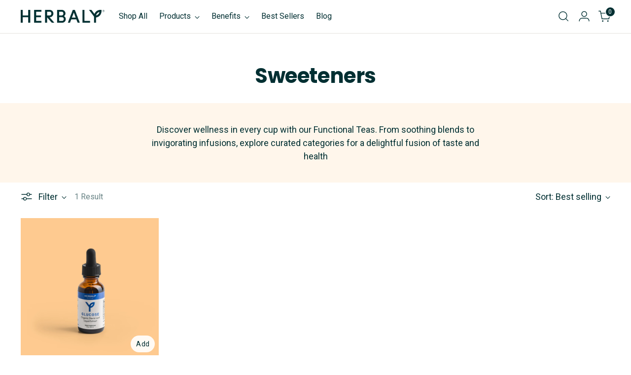

--- FILE ---
content_type: text/css
request_url: https://herbaly.com/cdn/shop/t/199/assets/theme.css?v=68255295434544866211763416821
body_size: 62389
content:
/** Shopify CDN: Minification failed

Line 9:14 Expected ")" to end URL token
Line 55:16059 Expected ":"

**/
@font-face {
  font-family: "MenoDisplay Italic";
  src: url({{ "MenoDisplay Italic.otf" | asset_url }}) format("otf");
}
[data-img="reploCardImage"] {
  pointer-events: none !important;
}
[data-product-title*="Free Gift: 30 Day Blood Sugar Meal Plan"] {
  display: none;
}
.product__policies.rte {
  display: none;
}
#imageContainer {
  cursor: pointer;
}
.swiper-slide,.swiper-wrapper{height:100%;position:relative;transition-property:transform;width:100%}.swiper-android .swiper-slide,.swiper-pagination,.swiper-wrapper{transform:translate3d(0,0,0)}.swiper-fade.swiper-free-mode .swiper-slide,.swiper-free-mode>.swiper-wrapper{transition-timing-function:ease-out}.login__main div#rc_login h5,body{font-size:var(--font-size-body-100)}.ff-body,.rte li,.rte p,.shopify-policy__body li,.shopify-policy__body p,body{font-family:var(--font-body);font-style:var(--font-body-style);line-height:var(--line-height-body);letter-spacing:var(--font-body-base-letter-spacing)}.footer__links a:hover,.footer__text a,.header__links-list a[data-link]:hover,.header__links-list button[data-link]:hover,.login__main div#rc_login a,.no-js .no-js-menu a:hover{-webkit-text-decoration:underline;text-decoration:underline}html:not(.no-js) body.template-password header.header--transparent .header__inner,html:not(.no-js) body.template-password header.header--transparent .header__inner a,html:not(.no-js) body:not([mobile-menu-open=true]):not([quick-search-open=true]) header.header--transparent:not(.is-sticky):not(:hover):not(
:focus-within
):not(.dropdown-active) .header__inner,html:not(.no-js) body:not([mobile-menu-open=true]):not([quick-search-open=true]) header.header--transparent:not(.is-sticky):not(:hover):not(
:focus-within
):not(.dropdown-active) .header__inner a{color:var(--color-text-transparent)}.page,.search-header{--header-width:800px}body.header-transparent #main>.shopify-section:first-child .image-hero .image-hero__text-container,html.sticky-header-active body.scroll-lock .page{padding-top:var(--height-header)}.image-compare,.image-with-text,.video-with-text{--text-container-outer:10%;--text-container-outer-large:14%}.dynamic-variant-button.product__chip.disabled,.filter-item__checkbox:disabled+.filter-item__content-inner .filter-item__chip{-webkit-text-decoration:line-through;text-decoration:line-through}.btn__loading-bar,.loader__bar{animation:1.4s ease-in-out infinite loaderLine}.model-poster svg .bg,.product-item__hoverless-quick-view-button.btn .icon-quick-add .quick-shop-circle,.product-item__hoverless-quick-view-button.btn .icon-quick-view .quick-shop-circle,.product-thumbnails__item-badge .badge-background{fill:var(--color-background)}.quick-cart__wrapper,.quick-search,.store-availability-drawer{--menu-max-width:var(--flyout-width)}.popup__content,.popup__tab{filter:drop-shadow(0px 0px 4px rgba(0, 0, 0, .09)) drop-shadow(0px 0px 24px rgba(0, 0, 0, .14))}.btn,.shopify-email-marketing-confirmation__container a,.spr-summary-actions-newreview{--button-padding-normal:calc(0.777em * var(--button-padding-multiplier)) calc(1.777em * var(--button-padding-multiplier))}html.do-anim .animation.animation--image-hero .animation--section-blocks>*,html.do-anim .animation.animation--video .animation--section-blocks>*{--adjusted-delay-offset-mulitplier:calc(
      var(--delay-offset-multiplier, 0) + 1
    );transition:transform .5s cubic-bezier(.33, 0, 0, 1),opacity .5s cubic-bezier(.33, 0, 0, 1)}@font-face{font-family:swiper-icons;src:url('data:application/font-woff;charset=utf-8;base64, [base64]//wADZ2x5ZgAAAywAAADMAAAD2MHtryVoZWFkAAABbAAAADAAAAA2E2+eoWhoZWEAAAGcAAAAHwAAACQC9gDzaG10eAAAAigAAAAZAAAArgJkABFsb2NhAAAC0AAAAFoAAABaFQAUGG1heHAAAAG8AAAAHwAAACAAcABAbmFtZQAAA/gAAAE5AAACXvFdBwlwb3N0AAAFNAAAAGIAAACE5s74hXjaY2BkYGAAYpf5Hu/j+W2+MnAzMYDAzaX6QjD6/4//Bxj5GA8AuRwMYGkAPywL13jaY2BkYGA88P8Agx4j+/8fQDYfA1AEBWgDAIB2BOoAeNpjYGRgYNBh4GdgYgABEMnIABJzYNADCQAACWgAsQB42mNgYfzCOIGBlYGB0YcxjYGBwR1Kf2WQZGhhYGBiYGVmgAFGBiQQkOaawtDAoMBQxXjg/wEGPcYDDA4wNUA2CCgwsAAAO4EL6gAAeNpj2M0gyAACqxgGNWBkZ2D4/wMA+xkDdgAAAHjaY2BgYGaAYBkGRgYQiAHyGMF8FgYHIM3DwMHABGQrMOgyWDLEM1T9/w8UBfEMgLzE////P/5//f/V/xv+r4eaAAeMbAxwIUYmIMHEgKYAYjUcsDAwsLKxc3BycfPw8jEQA/[base64]/uznmfPFBNODM2K7MTQ45YEAZqGP81AmGGcF3iPqOop0r1SPTaTbVkfUe4HXj97wYE+yNwWYxwWu4v1ugWHgo3S1XdZEVqWM7ET0cfnLGxWfkgR42o2PvWrDMBSFj/IHLaF0zKjRgdiVMwScNRAoWUoH78Y2icB/yIY09An6AH2Bdu/UB+yxopYshQiEvnvu0dURgDt8QeC8PDw7Fpji3fEA4z/PEJ6YOB5hKh4dj3EvXhxPqH/SKUY3rJ7srZ4FZnh1PMAtPhwP6fl2PMJMPDgeQ4rY8YT6Gzao0eAEA409DuggmTnFnOcSCiEiLMgxCiTI6Cq5DZUd3Qmp10vO0LaLTd2cjN4fOumlc7lUYbSQcZFkutRG7g6JKZKy0RmdLY680CDnEJ+UMkpFFe1RN7nxdVpXrC4aTtnaurOnYercZg2YVmLN/d/gczfEimrE/fs/bOuq29Zmn8tloORaXgZgGa78yO9/cnXm2BpaGvq25Dv9S4E9+5SIc9PqupJKhYFSSl47+Qcr1mYNAAAAeNptw0cKwkAAAMDZJA8Q7OUJvkLsPfZ6zFVERPy8qHh2YER+3i/BP83vIBLLySsoKimrqKqpa2hp6+jq6RsYGhmbmJqZSy0sraxtbO3sHRydnEMU4uR6yx7JJXveP7WrDycAAAAAAAH//wACeNpjYGRgYOABYhkgZgJCZgZNBkYGLQZtIJsFLMYAAAw3ALgAeNolizEKgDAQBCchRbC2sFER0YD6qVQiBCv/H9ezGI6Z5XBAw8CBK/m5iQQVauVbXLnOrMZv2oLdKFa8Pjuru2hJzGabmOSLzNMzvutpB3N42mNgZGBg4GKQYzBhYMxJLMlj4GBgAYow/P/PAJJhLM6sSoWKfWCAAwDAjgbRAAB42mNgYGBkAIIbCZo5IPrmUn0hGA0AO8EFTQAA');font-weight:400;font-style:normal}:root{--swiper-theme-color:#007aff}.swiper{margin-left:auto;margin-right:auto;position:relative;overflow:hidden;list-style:none;padding:0;z-index:1}.swiper-vertical>.swiper-wrapper{flex-direction:column}.swiper-wrapper{z-index:1;display:flex;box-sizing:content-box}.swiper-pointer-events{touch-action:pan-y}.swiper-pointer-events.swiper-vertical{touch-action:pan-x}.swiper-slide{flex-shrink:0}.swiper-slide-invisible-blank{visibility:hidden}.swiper-autoheight,.swiper-autoheight .swiper-slide{height:auto}.swiper-autoheight .swiper-wrapper{align-items:flex-start;transition-property:transform,height}.swiper-backface-hidden .swiper-slide{transform:translateZ(0);backface-visibility:hidden}.swiper-3d,.swiper-3d.swiper-css-mode .swiper-wrapper{perspective:1200px}.swiper-3d .swiper-cube-shadow,.swiper-3d .swiper-slide,.swiper-3d .swiper-slide-shadow,.swiper-3d .swiper-slide-shadow-bottom,.swiper-3d .swiper-slide-shadow-left,.swiper-3d .swiper-slide-shadow-right,.swiper-3d .swiper-slide-shadow-top,.swiper-3d .swiper-wrapper{transform-style:preserve-3d}.swiper-3d .swiper-slide-shadow,.swiper-3d .swiper-slide-shadow-bottom,.swiper-3d .swiper-slide-shadow-left,.swiper-3d .swiper-slide-shadow-right,.swiper-3d .swiper-slide-shadow-top{position:absolute;left:0;top:0;width:100%;height:100%;pointer-events:none;z-index:10}.swiper-3d .swiper-slide-shadow{background:rgba(0,0,0,.15)}.swiper-3d .swiper-slide-shadow-left{background-image:linear-gradient(to left,rgba(0,0,0,.5),rgba(0,0,0,0))}.swiper-3d .swiper-slide-shadow-right{background-image:linear-gradient(to right,rgba(0,0,0,.5),rgba(0,0,0,0))}.swiper-3d .swiper-slide-shadow-top{background-image:linear-gradient(to top,rgba(0,0,0,.5),rgba(0,0,0,0))}.swiper-3d .swiper-slide-shadow-bottom{background-image:linear-gradient(to bottom,rgba(0,0,0,.5),rgba(0,0,0,0))}.swiper-css-mode>.swiper-wrapper{overflow:auto;scrollbar-width:none;-ms-overflow-style:none}.swiper-css-mode>.swiper-wrapper::-webkit-scrollbar{display:none}.swiper-css-mode>.swiper-wrapper>.swiper-slide{scroll-snap-align:start start}.swiper-horizontal.swiper-css-mode>.swiper-wrapper{scroll-snap-type:x mandatory}.swiper-vertical.swiper-css-mode>.swiper-wrapper{scroll-snap-type:y mandatory}.swiper-centered>.swiper-wrapper::before{content:'';flex-shrink:0;order:9999}.swiper-centered.swiper-horizontal>.swiper-wrapper>.swiper-slide:first-child{margin-left:var(--swiper-centered-offset-before)}.swiper-centered.swiper-horizontal>.swiper-wrapper::before{height:100%;min-height:1px;width:var(--swiper-centered-offset-after)}.swiper-centered.swiper-vertical>.swiper-wrapper>.swiper-slide:first-child{margin-top:var(--swiper-centered-offset-before)}.swiper-centered.swiper-vertical>.swiper-wrapper::before{width:100%;min-width:1px;height:var(--swiper-centered-offset-after)}.swiper-centered>.swiper-wrapper>.swiper-slide{scroll-snap-align:center center;scroll-snap-stop:always}.swiper-virtual .swiper-slide{-webkit-backface-visibility:hidden;transform:translateZ(0)}.swiper-virtual.swiper-css-mode .swiper-wrapper::after{content:'';position:absolute;left:0;top:0;pointer-events:none}.collection.collection--has-filter-bar.section:before,.search.search--has-filter-bar.section:before{content:none}.swiper-virtual.swiper-css-mode.swiper-horizontal .swiper-wrapper::after{height:1px;width:var(--swiper-virtual-size)}.swiper-virtual.swiper-css-mode.swiper-vertical .swiper-wrapper::after{width:1px;height:var(--swiper-virtual-size)}.swiper-button-next,.swiper-button-prev{position:absolute;top:50%;width:calc(44px/ 44 * 27);width:calc(var(--swiper-navigation-size)/ 44 * 27);height:44px;height:var(--swiper-navigation-size);margin-top:calc(0px - (44px/ 2));margin-top:calc(0px - (var(--swiper-navigation-size)/ 2));z-index:10;cursor:pointer;display:flex;align-items:center;justify-content:center;color:#007aff;color:var(--swiper-navigation-color,var(--swiper-theme-color))}.swiper-button-next.swiper-button-disabled,.swiper-button-prev.swiper-button-disabled{opacity:.35;cursor:auto;pointer-events:none}.swiper-button-next.swiper-button-hidden,.swiper-button-prev.swiper-button-hidden{opacity:0;cursor:auto;pointer-events:none}.shopify-model-viewer-ui--fullscreen .shopify-model-viewer-ui__control-icon--enter-fullscreen,.shopify-model-viewer-ui__control-icon--exit-fullscreen,.swiper-navigation-disabled .swiper-button-next,.swiper-navigation-disabled .swiper-button-prev,.swiper-pagination-bullet:only-child,.swiper-pagination-disabled>.swiper-pagination,.swiper-pagination.swiper-pagination-disabled,.swiper-scrollbar-disabled>.swiper-scrollbar,.swiper-scrollbar.swiper-scrollbar-disabled{display:none!important}.swiper-button-next:after,.swiper-button-prev:after{text-transform:none!important;font-family:swiper-icons;font-size:44px;font-size:var(--swiper-navigation-size);letter-spacing:0;font-variant:initial;line-height:1}.swiper-button-prev,.swiper-rtl .swiper-button-next{left:10px;right:auto}.swiper-button-prev:after,.swiper-rtl .swiper-button-next:after{content:'prev'}.swiper-button-next,.swiper-rtl .swiper-button-prev{right:10px;left:auto}.swiper-button-next:after,.swiper-rtl .swiper-button-prev:after{content:'next'}.no-js #page-transition-overlay,.no-js .js,.no-js .page-transition,.no-js:not(html),.supports-no-cookies:not(html),.swiper-button-lock,.swiper-pagination-lock,.swiper-scrollbar-lock,html.supports-no-cookies .supports-cookies{display:none}.swiper-pagination{position:absolute;text-align:center;transition:opacity .3s;z-index:10}.swiper-pagination.swiper-pagination-hidden{opacity:0}.swiper-horizontal>.swiper-pagination-bullets,.swiper-pagination-bullets.swiper-pagination-horizontal,.swiper-pagination-custom,.swiper-pagination-fraction{bottom:10px;left:0;width:100%}.swiper-pagination-bullets-dynamic{overflow:hidden;font-size:0}.swiper-pagination-bullets-dynamic .swiper-pagination-bullet{transform:scale(.33);position:relative}.navigation-dots .navigation-dot.is-selected,.navigation-dots .navigation-dot:hover,.swiper-pagination-bullets-dynamic .swiper-pagination-bullet-active,.swiper-pagination-bullets-dynamic .swiper-pagination-bullet-active-main{transform:scale(1)}.swiper-pagination-bullets-dynamic .swiper-pagination-bullet-active-next,.swiper-pagination-bullets-dynamic .swiper-pagination-bullet-active-prev{transform:scale(.66)}.swiper-pagination-bullets-dynamic .swiper-pagination-bullet-active-next-next,.swiper-pagination-bullets-dynamic .swiper-pagination-bullet-active-prev-prev{transform:scale(.33)}.swiper-pagination-bullet{width:8px;width:var(--swiper-pagination-bullet-width,var(--swiper-pagination-bullet-size,8px));height:8px;height:var(--swiper-pagination-bullet-height,var(--swiper-pagination-bullet-size,8px));display:inline-block;border-radius:50%;background:#000;background:var(--swiper-pagination-bullet-inactive-color,#000);opacity:.2;opacity:var(--swiper-pagination-bullet-inactive-opacity, .2)}button.swiper-pagination-bullet{border:none;margin:0;padding:0;box-shadow:none;-webkit-appearance:none;-moz-appearance:none;appearance:none}.swiper-pagination-clickable .swiper-pagination-bullet,select.input{cursor:pointer}.swiper-pagination-bullet-active{opacity:1;opacity:var(--swiper-pagination-bullet-opacity, 1);background:#007aff;background:var(--swiper-pagination-color,var(--swiper-theme-color))}.swiper-pagination-vertical.swiper-pagination-bullets,.swiper-vertical>.swiper-pagination-bullets{right:10px;top:50%;transform:translate3d(0,-50%,0)}.swiper-pagination-vertical.swiper-pagination-bullets .swiper-pagination-bullet,.swiper-vertical>.swiper-pagination-bullets .swiper-pagination-bullet{margin:6px 0;margin:var(--swiper-pagination-bullet-vertical-gap,6px) 0;display:block}.swiper-pagination-vertical.swiper-pagination-bullets.swiper-pagination-bullets-dynamic,.swiper-vertical>.swiper-pagination-bullets.swiper-pagination-bullets-dynamic{top:50%;transform:translateY(-50%);width:8px}.swiper-pagination-vertical.swiper-pagination-bullets.swiper-pagination-bullets-dynamic .swiper-pagination-bullet,.swiper-vertical>.swiper-pagination-bullets.swiper-pagination-bullets-dynamic .swiper-pagination-bullet{display:inline-block;transition:transform .2s,top .2s}.swiper-horizontal>.swiper-pagination-bullets .swiper-pagination-bullet,.swiper-pagination-horizontal.swiper-pagination-bullets .swiper-pagination-bullet{margin:0 4px;margin:0 var(--swiper-pagination-bullet-horizontal-gap,4px)}.swiper-horizontal>.swiper-pagination-bullets.swiper-pagination-bullets-dynamic,.swiper-pagination-horizontal.swiper-pagination-bullets.swiper-pagination-bullets-dynamic{left:50%;transform:translateX(-50%);white-space:nowrap}.meganav__nav li,.quick-search__result--product.quick-search__result--list .quick-search__result-heading{white-space:normal}.swiper-horizontal>.swiper-pagination-bullets.swiper-pagination-bullets-dynamic .swiper-pagination-bullet,.swiper-pagination-horizontal.swiper-pagination-bullets.swiper-pagination-bullets-dynamic .swiper-pagination-bullet{transition:transform .2s,left .2s}.swiper-horizontal.swiper-rtl>.swiper-pagination-bullets-dynamic .swiper-pagination-bullet{transition:transform .2s,right .2s}.swiper-pagination-progressbar{background:rgba(0,0,0,.25);position:absolute}.swiper-pagination-progressbar .swiper-pagination-progressbar-fill{background:#007aff;background:var(--swiper-pagination-color,var(--swiper-theme-color));position:absolute;left:0;top:0;width:100%;height:100%;transform:scale(0);transform-origin:left top}.swiper-rtl .swiper-pagination-progressbar .swiper-pagination-progressbar-fill{transform-origin:right top}.swiper-horizontal>.swiper-pagination-progressbar,.swiper-pagination-progressbar.swiper-pagination-horizontal,.swiper-pagination-progressbar.swiper-pagination-vertical.swiper-pagination-progressbar-opposite,.swiper-vertical>.swiper-pagination-progressbar.swiper-pagination-progressbar-opposite{width:100%;height:4px;left:0;top:0}.swiper-horizontal>.swiper-pagination-progressbar.swiper-pagination-progressbar-opposite,.swiper-pagination-progressbar.swiper-pagination-horizontal.swiper-pagination-progressbar-opposite,.swiper-pagination-progressbar.swiper-pagination-vertical,.swiper-vertical>.swiper-pagination-progressbar{width:4px;height:100%;left:0;top:0}.swiper-scrollbar{border-radius:10px;position:relative;-ms-touch-action:none;background:rgba(0,0,0,.1)}.swiper-horizontal>.swiper-scrollbar,.swiper-scrollbar.swiper-scrollbar-horizontal{position:absolute;left:1%;bottom:3px;z-index:50;height:5px;width:98%}.swiper-scrollbar.swiper-scrollbar-vertical,.swiper-vertical>.swiper-scrollbar{position:absolute;right:3px;top:1%;z-index:50;width:5px;height:98%}.swiper-scrollbar-drag{height:100%;width:100%;position:relative;background:rgba(0,0,0,.5);border-radius:10px;left:0;top:0}.page-transition,body>.page,html,input option,input[type=radio],select option,textarea option{background-color:var(--color-background)}.swiper-scrollbar-cursor-drag,.swiper-slide-zoomed{cursor:move}.swiper-zoom-container{width:100%;height:100%;display:flex;justify-content:center;align-items:center;text-align:center}.swiper-zoom-container>canvas,.swiper-zoom-container>img,.swiper-zoom-container>svg{max-width:100%;max-height:100%;-o-object-fit:contain;object-fit:contain}.swiper-lazy-preloader{width:42px;height:42px;position:absolute;left:50%;top:50%;margin-left:-21px;margin-top:-21px;z-index:10;transform-origin:50%;box-sizing:border-box;border:4px solid #007aff;border:4px solid var(--swiper-preloader-color,var(--swiper-theme-color));border-radius:50%;border-top-color:transparent}.swiper-watch-progress .swiper-slide-visible .swiper-lazy-preloader,.swiper:not(.swiper-watch-progress) .swiper-lazy-preloader{animation:1s linear infinite swiper-preloader-spin}.swiper-lazy-preloader-white{--swiper-preloader-color:#fff}.swiper-lazy-preloader-black{--swiper-preloader-color:#000}@keyframes swiper-preloader-spin{0%{transform:rotate(0)}100%{transform:rotate(360deg)}}.swiper .swiper-notification{position:absolute;left:0;top:0;pointer-events:none;opacity:0;z-index:-1000}.swiper-free-mode>.swiper-wrapper{margin:0 auto}.swiper-grid>.swiper-wrapper{flex-wrap:wrap}.swiper-grid-column>.swiper-wrapper{flex-wrap:wrap;flex-direction:column}.swiper-fade .swiper-slide{pointer-events:none;transition-property:opacity}.btn:disabled,.cross-sells__text-add,.cross-sells__text-add-to-cart,.spr-summary-actions-newreview:disabled,.swiper-cube .swiper-slide .swiper-slide,.swiper-fade .swiper-slide .swiper-slide,.swiper-flip .swiper-slide .swiper-slide{pointer-events:none}.swiper-cube .swiper-slide-active,.swiper-cube .swiper-slide-active .swiper-slide-active,.swiper-fade .swiper-slide-active,.swiper-fade .swiper-slide-active .swiper-slide-active,.swiper-flip .swiper-slide-active,.swiper-flip .swiper-slide-active .swiper-slide-active{pointer-events:auto}.carousel.swiper,.cart-section.shopify-section,.swiper-cards,.swiper-cube,.swiper-flip{overflow:visible}.swiper-cube .swiper-slide{pointer-events:none;backface-visibility:hidden;z-index:1;visibility:hidden;transform-origin:0 0;width:100%;height:100%}.swiper-cube.swiper-rtl .swiper-slide{transform-origin:100% 0}.swiper-cube .swiper-slide-active,.swiper-cube .swiper-slide-next,.swiper-cube .swiper-slide-next+.swiper-slide,.swiper-cube .swiper-slide-prev{pointer-events:auto;visibility:visible}.swiper-cube .swiper-slide-shadow-bottom,.swiper-cube .swiper-slide-shadow-left,.swiper-cube .swiper-slide-shadow-right,.swiper-cube .swiper-slide-shadow-top,.swiper-flip .swiper-slide-shadow-bottom,.swiper-flip .swiper-slide-shadow-left,.swiper-flip .swiper-slide-shadow-right,.swiper-flip .swiper-slide-shadow-top{z-index:0;backface-visibility:hidden}.swiper-cube .swiper-cube-shadow{position:absolute;left:0;bottom:0;width:100%;height:100%;opacity:.6;z-index:0}.swiper-cube .swiper-cube-shadow:before{content:'';background:#000;position:absolute;left:0;top:0;bottom:0;right:0;filter:blur(50px)}.swiper-flip .swiper-slide{pointer-events:none;backface-visibility:hidden;z-index:1}.swiper-creative .swiper-slide{backface-visibility:hidden;overflow:hidden;transition-property:transform,opacity,height}.swiper-cards .swiper-slide{transform-origin:center bottom;backface-visibility:hidden;overflow:hidden}.drawer-menu,.header{-webkit-backface-visibility:hidden;-webkit-perspective:0}div#smile-ui-container,div#smile-ui-lite-container,div#tidio-chat{transition:opacity .5s cubic-bezier(.33, 0, 0, 1);transition:opacity var(--duration-normal) var(--easing)}body[data-fluorescent-overlay-open=true] div#smile-ui-container,body[data-fluorescent-overlay-open=true] div#smile-ui-lite-container,body[data-fluorescent-overlay-open=true] div#tidio-chat{opacity:0;pointer-events:none}div#insta-feed{padding:0!important;margin-top:0}div#insta-feed h2{text-align:left;margin-bottom:calc(4px * 8);margin-bottom:var(--spacing-8)}div#insta-feed .slider-arrow{margin-left:calc(4px * 2);margin-left:var(--spacing-2);margin-right:calc(4px * 2);margin-right:var(--spacing-2)}.product-block-social-share .btn.social-share__button,.recharge-subscription-widget.shopify-block .rc-widget,.recharge-subscription-widget.shopify-block .rc-widget .rc-template__checkbox{padding:0}.recharge-subscription-widget.shopify-block .rc-widget .rc-template__radio .rc-radio{padding:0;margin-top:calc(4px * 1);margin-top:var(--spacing-1);background-color:initial}.recharge-subscription-widget.shopify-block .rc-widget .rc-template__radio .rc-radio--active~.rc-selling-plans{background-color:initial;padding:0;margin-left:calc(4px * 7);margin-left:var(--spacing-7);margin-bottom:calc(4px * 3);margin-bottom:var(--spacing-3);font-size:var(--font-size-body-75)}.recharge-subscription-widget.shopify-block .rc-widget .rc-template__radio .rc-radio--active~.rc-selling-plans label.rc-selling-plans-dropdown,.select-wrapper{position:relative}.recharge-subscription-widget.shopify-block .rc-widget .rc-template__radio .rc-radio--active~.rc-selling-plans label.rc-selling-plans-dropdown:before{content:"";position:absolute;top:56%;right:calc(4px * 3);right:var(--spacing-3);width:10px;height:10px;pointer-events:none;transform:translateY(-56%);background-image:url("data:image/svg+xml,%3Csvg viewBox='0 0 24 24' fill='none' xmlns='http://www.w3.org/2000/svg'%3E%3Cpath d='M1.875 7.438 12 17.563 22.125 7.438' stroke='currentColor' stroke-width='2.75'/%3E%3C/svg%3E")}.recharge-subscription-widget.shopify-block .rc-widget .rc-template__radio .rc-radio--active~.rc-selling-plans select.rc-selling-plans-dropdown__select{margin-top:calc(4px * 2);margin-top:var(--spacing-2);cursor:pointer;border-color:var(--color-border-input);transition:border-color .3s ease-in-out}.recharge-subscription-widget.shopify-block .rc-widget .rc-template__radio .rc-radio--active~.rc-selling-plans select.rc-selling-plans-dropdown__select:hover,.select-wrapper select:hover,input:focus,input:hover,input[type=checkbox]:checked,input[type=radio]:checked,select:focus,select:hover,textarea:focus,textarea:hover{border-color:var(--color-text)}.recharge-subscription-widget.shopify-block .rc-widget .rc-template__radio .rc-radio .rc-radio__input{margin-right:0}.recharge-subscription-widget.shopify-block .rc-widget .rc-subscription-details span,.recharge-subscription-widget.shopify-block .rc-widget .rc-template__radio .rc-radio .rc-radio__label{margin-left:calc(4px * 3);margin-left:var(--spacing-3);line-height:var(--line-height-body)}.recharge-subscription-widget.shopify-block .rc-widget .rc-subscription-details svg,.rte .rte__table-wrapper table,.rte blockquote p,.rte div>iframe,.shopify-policy__body .rte__table-wrapper table,.shopify-policy__body blockquote p,.shopify-policy__body div>iframe,body,form,p{margin:0}.recharge-subscription-widget.shopify-block .rc-widget .rc-template__checkbox .rc-checkbox__label{margin-left:calc(4px * 3);margin-left:var(--spacing-3)}.recharge-subscription-widget.shopify-block .rc-widget .rc-template__checkbox .rc-selling-plans{margin-left:calc(4px * 7);margin-left:var(--spacing-7);margin-bottom:calc(4px * 3);margin-bottom:var(--spacing-3);font-size:var(--font-size-body-75)}.recharge-subscription-widget.shopify-block .rc-widget .rc-subscription-details{padding:0;margin-top:calc(4px * 3);margin-top:var(--spacing-3)}.login__main div#rc_login{display:flex;flex-wrap:wrap;text-align:left}.login__main div#rc_login h5{margin-right:calc(4px * 3);margin-right:var(--spacing-3)}.login__main div#rc_login a{transition:opacity .2s ease-in-out}.login__main div#rc_login a:hover{opacity:.7}:root{--swiper-navigation-size:44px;--media-below-480:(max-width: 479px);--media-above-480:(min-width: 480px);--media-below-720:(max-width: 719px);--media-above-720:(min-width: 720px);--media-below-960:(max-width: 959px);--media-above-960:(min-width: 960px);--media-below-1200:(max-width: 1199px);--media-above-1200:(min-width: 1200px);--media-below-1400:(max-width: 1399px);--media-above-1400:(min-width: 1400px);--max-width:1400px;--max-width-narrow:747px;--flyout-mobile-gap:var(--spacing-9);--flyout-width:calc(375px + var(--flyout-mobile-gap));--spacing-unit:4px;--spacing-unit-half:2px;--spacing-1:calc(var(--spacing-unit) * 1);--spacing-2:calc(var(--spacing-unit) * 2);--spacing-3:calc(var(--spacing-unit) * 3);--spacing-4:calc(var(--spacing-unit) * 4);--spacing-5:calc(var(--spacing-unit) * 5);--spacing-6:calc(var(--spacing-unit) * 6);--spacing-7:calc(var(--spacing-unit) * 7);--spacing-8:calc(var(--spacing-unit) * 8);--spacing-9:calc(var(--spacing-unit) * 9);--spacing-10:calc(var(--spacing-unit) * 10);--spacing-11:calc(var(--spacing-unit) * 11);--spacing-12:calc(var(--spacing-unit) * 12);--spacing-15:calc(var(--spacing-unit) * 15);--spacing-16:calc(var(--spacing-unit) * 16);--spacing-17:calc(var(--spacing-unit) * 17);--spacing-18:calc(var(--spacing-unit) * 18);--spacing-20:calc(var(--spacing-unit) * 20);--spacing-25:calc(var(--spacing-unit) * 25);--spacing-30:calc(var(--spacing-unit) * 30);--box-shadow:0px 4px 6px rgba(0, 0, 0, 0.06);--box-shadow-darker:0px 4px 6px rgba(0, 0, 0, 0.15);--box-shadow-double:0px 1px 2px rgba(0, 0, 0, 0.09),0px 3px 8px rgba(0, 0, 0, 0.14);--box-shadow-offset-bottom:4px;--z-index-bar:300;--z-index-header:500;--z-index-announcement-bar:510;--z-index-drawers:520;--z-index-filter-bar-wash:400;--z-index-filter-bar:450;--z-index-popup:400;--z-index-modal-wash:1200;--z-index-modal:1300;--z-index-theme-editor-offset:2000;--z-index-page-transition-overlay:2100;--z-index-quick-search:480;--space-outer:3.3vw;--height-input:48px;--quick-buy-button-height:60px;--easing:cubic-bezier(0.33, 0, 0, 1);--duration-ultra-fast:100ms;--duration-fast:300ms;--duration-normal:500ms;--duration-slow:1200ms;--delay-small:33ms;--delay-normal:67ms;--delay-long:133ms;--aspect-ratio-square:1;--aspect-ratio-portrait:2/3;--aspect-ratio-portrait-alt:4/5;--aspect-ratio-landscape:3/2;--aspect-ratio-landscape-alt:5/4;--aspect-ratio-widescreen:16/9;--aspect-ratio-ultrawide:21/9}@supports (padding:0 clamp(18px,3.3vw,3.3vw)){@media (max-width:719px){:root{--space-outer:max(18px, min(3.3vw, 3.3vw))}}}html{scroll-padding-top:20px}html:not(.no-js) body.user-is-tabbing :focus{outline-color:var(--color-text-link)}html:not(.no-js) body:not(.user-is-tabbing) :focus{outline:0}*,::after,::before{box-sizing:border-box}body{font-weight:var(--font-body-weight);color:var(--color-text);-webkit-font-smoothing:antialiased}button,input,select,textarea{font-family:inherit;font-size:inherit;-webkit-appearance:none}html.header-sticky-enabled{scroll-padding-top:calc(var(--header-desktop-sticky-height) + 20px)}a{color:inherit;-webkit-text-decoration:none;text-decoration:none}h1,h2,h3,h4,h5,h6{margin:0;font-weight:inherit}input:-webkit-autofill::first-line{font-size:var(--font-body-base-size);font-family:var(--font-body)}.theme-editor-scroll-offset{position:fixed;height:var(--height-header);top:0;left:0;right:0;opacity:0;z-index:2000;z-index:var(--z-index-theme-editor-offset);pointer-events:none}body>.page{margin:0 auto;width:100%;min-height:100vh;display:flex;flex-direction:column}.page-transition{z-index:1000;opacity:1;position:fixed;top:0;right:0;bottom:0;left:0;pointer-events:all;transition:opacity .3s}.shopify-challenge__container{margin:calc(4px * 10) auto!important;margin:var(--spacing-10) auto!important}.shopify-challenge__container .shopify-challenge__message{margin-bottom:calc(4px * 5);margin-bottom:var(--spacing-5)}.cart__input-buttons,.product-form__gift-card-recipient,.product__option+.product__option,.shopify-challenge__container .shopify-challenge__button.btn{margin-top:calc(4px * 6);margin-top:var(--spacing-6)}#page-transition-overlay{z-index:2100;z-index:var(--z-index-page-transition-overlay);background-color:"#fff";background-color:var(--color-background, "#fff");position:fixed;top:0;right:0;bottom:0;left:0;pointer-events:none;transition:opacity .3s,visibility 0s linear .3s;opacity:0;visibility:hidden}#page-transition-overlay.skip-animation{transition-duration:0s,0s}#page-transition-overlay.active{opacity:1;visibility:visible;transition:opacity .3s,visibility linear}.grid{display:flex;flex-wrap:wrap;padding:calc(calc(4px * 5) * .5);padding:calc(var(--spacing-5) * .5)}.grid__item{width:100%;padding:calc(calc(4px * 5) * .5);padding:calc(var(--spacing-5) * .5)}.article__rte .grid .small,.grid__item--one-half,.page__rte .grid .small{width:50%}.grid__item--one-third{width:calc(1 / 3 * 100%)}.grid__item--one-quarter{width:25%}.grid__item--two-thirds{width:calc(2 / 3 * 100%)}.visually-hidden{position:absolute!important;overflow:hidden;width:1px;height:1px;margin:-1px;padding:0;border:0;clip:rect(0 0 0 0)}.footer .payment-icons__icon .icon,.header-overlay.is-active,.no-js .no-js:not(html),html.supports-no-cookies .supports-no-cookies:not(html),html:not(.no-js) body:not([mobile-menu-open=true]):not([quick-search-open=true]) header.header--transparent:not(.is-sticky):not(:hover):not(
:focus-within
):not(.dropdown-active).header--has-transparent-logo .transparent-logo,label{display:block}ul.list-reset,ul.list-reset li,ul.list-reset ul li{margin:0;padding:0;text-indent:0;list-style-type:none}input,select,textarea{display:inline-block;border-radius:0;border:1px solid #000;position:relative;font-weight:var(--font-body-weight);background-color:transparent;color:inherit;transition:border-color .3s,box-shadow .3s}input[type=search]::-ms-clear{display:none;width:0;height:0}input[type=search]::-ms-reveal{display:none;width:0;height:0}input[type=search]::-webkit-search-cancel-button,input[type=search]::-webkit-search-decoration,input[type=search]::-webkit-search-results-button,input[type=search]::-webkit-search-results-decoration{display:none}input[type=checkbox]{position:relative;vertical-align:middle;width:.9em;width:var(--font-size-body-75,.9em);height:.9em;height:var(--font-size-body-75,.9em);margin:0;border:1px solid var(--color-border-input);cursor:pointer;width:24px;height:24px;border-radius:3px;}input[type=checkbox]:before{content:"";position:absolute;top:0;right:0;bottom:0;left:0;background-image:url("data:image/svg+xml,%3Csvg viewBox='0 0 24 24' fill='none' xmlns='http://www.w3.org/2000/svg'%3E%3Cpath d='m1.88 11.988 6.21 6.103L22.467 3.83' stroke='currentColor' stroke-width='3.055'/%3E%3C/svg%3E");transform:scale(.75);opacity:0;transition:opacity .3s}input[type=checkbox]:checked:before,input[type=radio]:checked:before{opacity:1}input[type=checkbox]+label{display:inline-block;vertical-align:middle;padding-left:calc(4px * 1);padding-left:var(--spacing-1)}input[type=radio]{position:relative;border-radius:100%;width:calc(4px * 4);width:var(--spacing-4);height:calc(4px * 4);height:var(--spacing-4);border:1px solid var(--color-border);cursor:pointer}input[type=radio]:before{content:"";position:absolute;border-radius:100%;width:calc(4px * 2);width:var(--spacing-2);height:calc(4px * 2);height:var(--spacing-2);margin:auto;background-color:var(--color-text);top:0;right:0;bottom:0;left:0;opacity:0}input[type=number]::-webkit-inner-spin-button,input[type=number]::-webkit-outer-spin-button{-webkit-appearance:none;margin:0}input[type=number]{-moz-appearance:textfield}.input,input.spr-form-input,textarea.spr-form-input{width:100%;border:1px solid var(--color-border-input);color:var(--color-text-input)}.input.input--error,input.input.has-errors,input.spr-form-input.has-errors,input.spr-form-input.input--error,select.input.has-errors,textarea.spr-form-input.input--error{border-color:var(--color-text-error)}.collection__divider:before,.search__divider:before{border-top:solid 1px var(--color-border);content:""}.input.input--round,input.spr-form-input.input--round,textarea.spr-form-input.input--round{border-radius:48px;border-radius:var(--height-input);padding:0 calc(4px * 5);padding:0 var(--spacing-5)}input.input,input.spr-form-input,select.input{height:48px;height:var(--height-input);padding:calc(4px * 2) calc(4px * 3);padding:var(--spacing-2) var(--spacing-3)}textarea.input,textarea.spr-form-input{resize:vertical;padding:calc(4px * 2) calc(4px * 3);padding:var(--spacing-2) var(--spacing-3);font-size:var(--font-size-body-100);vertical-align:top}.select-wrapper select{padding-right:calc(4px * 8);padding-right:var(--spacing-8);transition:border-color .3s ease-in-out}.select-wrapper .icon{position:absolute;right:calc(4px * 3);right:var(--spacing-3);top:50%;width:10px;height:10px;display:flex;color:var(--color-icon);pointer-events:none;transform:translateY(-50%);transition:color .3s}.select-wrapper .icon.hidden{display:none}.select-wrapper select:hover+.icon{color:var(--color-text)}.input::-moz-placeholder{color:inherit;opacity:.6}.input::placeholder{color:inherit;opacity:.6}.rte li,.shopify-policy__body li,input.input+label,label+input.input,label+select.input,label+textarea.input{margin-top:calc(4px * 2);margin-top:var(--spacing-2)}.input-control__container{display:flex;flex-wrap:wrap;margin:calc(calc(4px * 2) * -1);margin:calc(var(--spacing-2) * -1)}.input-control{width:100%;padding:calc(4px * 2);padding:var(--spacing-2)}.ff-body,.rte li,.rte p,.shopify-policy__body li,.shopify-policy__body p{font-weight:var(--font-body-weight)}.rte ol,.rte ol ol,.rte ol ul,.rte p,.rte p ol,.rte p ul,.rte ul,.rte ul ol,.rte ul ul,.shopify-policy__body ol,.shopify-policy__body ol ol,.shopify-policy__body ol ul,.shopify-policy__body p,.shopify-policy__body p ol,.shopify-policy__body p ul,.shopify-policy__body ul,.shopify-policy__body ul ol,.shopify-policy__body ul ul{margin-top:calc(4px * 4);margin-top:var(--spacing-4);margin-bottom:calc(4px * 4);margin-bottom:var(--spacing-4)}.rte li:first-child,.rte ol:first-child,.rte p:first-child,.rte table:first-child,.rte ul:first-child,.shopify-policy__body li:first-child,.shopify-policy__body ol:first-child,.shopify-policy__body p:first-child,.shopify-policy__body table:first-child,.shopify-policy__body ul:first-child{margin-top:0}.rte ol:last-child,.rte p:last-child,.rte ul:last-child,.shopify-policy__body ol:last-child,.shopify-policy__body p:last-child,.shopify-policy__body ul:last-child{margin-bottom:0}.rte iframe,.rte video,.shopify-policy__body iframe,.shopify-policy__body video{width:100%;display:block}.rte:not(.non-page-rte) .rte__iframe,.rte:not(.non-page-rte) .rte__table-wrapper,.rte:not(.non-page-rte) blockquote,.rte:not(.non-page-rte) div,.rte:not(.non-page-rte) iframe,.rte:not(.non-page-rte) img,.rte:not(.non-page-rte) table,.rte:not(.non-page-rte) video,.shopify-policy__body:not(.non-page-rte) .rte__iframe,.shopify-policy__body:not(.non-page-rte) .rte__table-wrapper,.shopify-policy__body:not(.non-page-rte) blockquote,.shopify-policy__body:not(.non-page-rte) div,.shopify-policy__body:not(.non-page-rte) iframe,.shopify-policy__body:not(.non-page-rte) img,.shopify-policy__body:not(.non-page-rte) table,.shopify-policy__body:not(.non-page-rte) video{margin:calc(4px * 7) 0;margin:var(--spacing-7) 0}.rte table,.shopify-policy__body table{width:100%;border-collapse:collapse}.rte table td,.rte table th,.shopify-policy__body table td,.shopify-policy__body table th{border:1px solid var(--color-border);padding:calc(4px * 2) calc(4px * 4);padding:var(--spacing-2) var(--spacing-4)}.rte table th,.shopify-policy__body table th{background-color:var(--color-background-meta);text-align:left;font-weight:inherit;background:var(--color-background-meta)}.rte hr,.shopify-policy__body hr{background-color:var(--color-border);border:none;height:1px;margin:calc(4px * 8) 0;margin:var(--spacing-8) 0}.fs-body-italic,.rte em,.rte i,.shopify-policy__body em,.shopify-policy__body i{font-style:var(--font-body-italic)}.rte h1,.rte h2,.rte h3,.rte h4,.rte h5,.rte h6,.shopify-policy__body h1,.shopify-policy__body h2,.shopify-policy__body h3,.shopify-policy__body h4,.shopify-policy__body h5,.shopify-policy__body h6{margin-top:calc(4px * 8);margin-top:var(--spacing-8);margin-bottom:calc(4px * 4);margin-bottom:var(--spacing-4);font-family:var(--font-heading);line-height:var(--line-height-heading);font-weight:var(--font-heading-weight);letter-spacing:var(--font-heading-base-letter-spacing);text-transform:var(--font-heading-text-transform);color:var(--color-text)}.no-js .no-js-menu,.product__custom-option-type--textarea textarea{line-height:var(--line-height-body)}.fs-heading-1-base,.rte h1,.shopify-policy__body h1{font-size:var(--font-size-heading-1-base)}.fs-heading-2-base,.rte h2,.shopify-policy__body h2{font-size:var(--font-size-heading-2-base)}.fs-heading-3-base,.rte h3,.shopify-policy__body h3{font-size:var(--font-size-heading-3-base)}.rte h4,.shopify-policy__body h4{font-size:var(--font-size-heading-4-base)}.rte h5,.shopify-policy__body h5{font-size:var(--font-size-heading-5-base)}.fs-heading-6-base,.rte h6,.shopify-policy__body h6{font-size:var(--font-size-heading-6-base)}.rte a,.shopify-policy__body a,.sticky-atc-bar__meta-change-option-trigger,a.link{color:var(--color-text-link);-webkit-text-decoration:underline;text-decoration:underline;transition:opacity .25s}.rte a:hover,.shopify-policy__body a:hover{opacity:.6}.rte img,.shopify-policy__body img{display:block;max-width:100%}.rte b,.rte strong,.shopify-policy__body b,.shopify-policy__body strong{font-weight:var(--font-body-bold-weight)}.rte blockquote,.shopify-policy__body blockquote{padding-left:calc(4px * 6);padding-left:var(--spacing-6);border-left:solid 1px var(--color-border)}.rte .rte__table-wrapper,.shopify-policy__body .rte__table-wrapper{overflow-x:auto;position:relative;margin:calc(4px * 4) 0;margin:var(--spacing-4) 0}.rte .rte__iframe iframe,.shopify-policy__body .rte__iframe iframe{width:100%;aspect-ratio:16/9;aspect-ratio:var(--aspect-ratio-widescreen)}.shopify-section.footer__parent{margin-top:auto;background-color:var(--color-background-footer);overflow:visible}.footer{color:var(--color-text-footer-subdued)}.footer .disclosure__toggle,.footer .social-icons a,.footer a:hover,.footer__arrow,.footer__header,.footer__newsletter{color:var(--color-text-footer)}.footer .image.footer__image{max-width:var(--image-max-width)}.footer .footer__follow-on-shop,.footer .social-icons{margin-top:2em}.footer .social-icons .icon,.icon-button.icon-button--small,.icon-button.icon-button--small .icon-button__icon{width:20px;height:20px}.footer .social-icons a{opacity:1;transition:opacity .2s}.footer .social-icons a:hover{opacity:.5}.footer .social-icons+.footer__follow-on-shop{margin-top:calc(4px * 3);margin-top:var(--spacing-3);margin-bottom:calc(4px * 1);margin-bottom:var(--spacing-1)}.footer.section{padding-top:calc(4px * 8);padding-top:var(--spacing-8);padding-bottom:calc(4px * 8);padding-bottom:var(--spacing-8)}.complete-the-look__inner,.footer__groups,.media[data-media-type=external_video][data-has-mobile-video-modal=true],.purchase-confirmation-popup__item,.video-with-text .video-with-text__inner{display:flex;flex-direction:column}.footer__group{width:100%;border-bottom:1px solid var(--color-background-input)}.footer__group:last-of-type{border-bottom:none}.a404__subheading,.footer__group.hide-title-on-desktop .footer__group-content .footer_text:first-child,.footer__group.hide-title-on-desktop .footer__group-content .image.footer__image:first-child{margin-top:calc(4px * 2);margin-top:var(--spacing-2)}.footer__header{width:100%;display:flex;justify-content:space-between;align-items:center;padding:calc(4px * 4) 0;padding:var(--spacing-4) 0;transition:padding .2s;text-align:left}.footer__group--collapse .footer__header{cursor:pointer}.footer__header.open .footer__arrow{opacity:1;transform:rotateX(-180deg);transition:transform .25s,opacity .25s}.footer__arrow{display:block;transition:transform .25s;opacity:.7;transform-origin:center}.footer__arrow .icon{width:14px;height:14px;display:flex;align-items:center}.footer__group-content{padding-top:calc(4px * 4);padding-top:var(--spacing-4);padding-bottom:calc(4px * 5);padding-bottom:var(--spacing-5)}.footer__group--collapse .footer__group-content{display:none}.collection.collection--has-filter-bar.section,.footer__header+.footer__group-content,.search.search--has-filter-bar.section,body.header-transparent #main>.shopify-section:first-child .image-hero,body.header-transparent #main>.shopify-section:first-child .image-hero-split,body.header-transparent #main>.shopify-section:first-child .slideshow{padding-top:0}.footer__links,.footer__selectors,.header__inner .social-icons li .icon{display:flex}.footer__text{margin-bottom:calc(4px * 9);margin-bottom:var(--spacing-9)}.footer__image,.section-blocks__button,.section-blocks__newsletter-signup,.section-blocks__video-button{margin-top:calc(4px * 6);margin-top:var(--spacing-6);margin-bottom:calc(4px * 6);margin-bottom:var(--spacing-6)}.a404 .a404__header,.footer__text+.footer__image{margin-bottom:0}.footer__links ul{width:100%;margin:0;padding:0;list-style:none}.footer__links li+li{margin-top:calc(4px * 3);margin-top:var(--spacing-3)}.footer__newsletter .footer__text{margin-top:0;margin-bottom:calc(4px * 5);margin-bottom:var(--spacing-5)}.footer__newsletter .form-status__message{margin-bottom:calc(4px * 3);margin-bottom:var(--spacing-3)}.footer__newsletter .footer__newsletter-inner{position:relative}.footer__newsletter .input[type=email]{color:inherit;height:50px;margin-top:0;padding:calc(4px * 4) 0;padding:var(--spacing-4) 0;border:none;border-bottom:1px solid currentColor;border-radius:0}.footer__newsletter p{margin:0}.footer__newsletter .newsletter-form{margin-top:calc(4px * 5);margin-top:var(--spacing-5)}.footer__newsletter .footer__newsletter-button{position:absolute;right:0;bottom:0;height:100%;text-transform:uppercase;font-size:var(--font-size-body-50);letter-spacing:.075em;color:var(--color-text-footer);transition:color .2s ease-in-out,text-decoration .2s ease-in-out,-webkit-text-decoration .2s ease-in-out}.footer__newsletter .footer__newsletter-button:hover{color:var(--color-text-footer-subdued)}.header__icon-touch .icon-button,.header__inner .social-icons .icon{color:currentColor}.footer__bottom{margin-top:calc(4px * 8);margin-top:var(--spacing-8)}.cart .free-shipping-bar,.footer__bottom-left .disclosure-form{margin-bottom:calc(4px * 3);margin-bottom:var(--spacing-3)}.footer__bottom-right{display:flex;align-items:center;margin-top:calc(4px * 8);margin-top:var(--spacing-8)}.selectors-form__item+.selectors-form__item{margin-left:calc(4px * 2);margin-left:var(--spacing-2)}.footer__mobile-social-icons{margin-top:calc(4px * 7);margin-top:var(--spacing-7);display:block;padding:0 calc(4px * 7);padding:0 var(--spacing-7)}.footer__mobile-social-icons .social-icons:empty{margin-top:50px}.shopify-section.header__outer-wrapper{z-index:500;z-index:var(--z-index-header);overflow:visible;position:relative}.mobile-filters.mobile-filters--sticky,html.sticky-header-enabled .shopify-section.header__outer-wrapper{position:sticky;top:0}html.sticky-header-active body.scroll-lock .shopify-section.header__outer-wrapper{position:fixed;left:0;right:0}.header__space{width:100%;height:var(--announcement-height);position:absolute;top:0;left:0;pointer-events:none}.header{--size-icon-touch:40px;--size-icon-touch-mobile:41px;background-color:var(--color-background-header);color:var(--color-text-header);transition:background-color .5s cubic-bezier(.33, 0, 0, 1);transition:background-color var(--duration-normal) var(--easing);-webkit-transform:translate3d(0,0,0)}.header .image,html:not(.no-js) body.template-password header.header--transparent,html:not(.no-js) body:not([mobile-menu-open=true]):not([quick-search-open=true]) header.header--transparent:not(.is-sticky):not(:hover):not(
:focus-within
):not(.dropdown-active),html:not(.no-js) body:not([mobile-menu-open=true]):not([quick-search-open=true]) header.header--transparent:not(.is-sticky):not(:hover):not(
:focus-within
):not(.dropdown-active) [data-scroll-container] .scroll-button{background-color:transparent}.header .regular-logo .image__img.lazyloaded,.header .trasparent-logo .image__img.lazyloaded{transition:none}.header .header__skip-to-content.btn{visibility:hidden;position:absolute;top:calc(4px * 10);top:var(--spacing-10);left:0}.drawer-menu.active .drawer-menu__panel,.user-is-tabbing .header .header__skip-to-content.btn,.user-is-tabbing button.btn.video-pause{visibility:visible}.header .icon-button__icon .icon{width:28px;height:28px}.header__inner{box-shadow:0 calc(var(--divider-width) * -1) 0 currentColor inset;max-width:1400px;max-width:var(--max-width);margin-right:auto;margin-left:auto}.header__inner .social-icons{flex-wrap:nowrap}.header__inner .social-icons li,.header__inner .social-icons li .icon,.header__inner .social-icons li svg{width:18px;height:18px}.header__inner [data-scroll-container],.header__inner [data-scroll-container][data-axis=horizontal]{max-width:100%;overflow:initial;overflow-x:auto}.header__inner [data-scroll-container] .scroll-button[data-position=end],.header__inner [data-scroll-container] .scroll-button[data-position=start],.header__inner [data-scroll-container][data-axis=horizontal] .scroll-button[data-position=end],.header__inner [data-scroll-container][data-axis=horizontal] .scroll-button[data-position=start]{position:relative;flex:0 0 30px;box-shadow:none;box-shadow:initial;background-color:transparent;overflow:hidden}.header__inner [data-scroll-container].scroll-container-initialized .scroll-button[data-position=end],.header__inner [data-scroll-container].scroll-container-initialized .scroll-button[data-position=start],.header__inner [data-scroll-container][data-axis=horizontal].scroll-container-initialized .scroll-button[data-position=end],.header__inner [data-scroll-container][data-axis=horizontal].scroll-container-initialized .scroll-button[data-position=start]{transition:width .5s cubic-bezier(.33, 0, 0, 1),flex-basis .5s cubic-bezier(.33, 0, 0, 1),opacity .5s cubic-bezier(.33, 0, 0, 1);transition:width var(--duration-normal) var(--easing),flex-basis var(--duration-normal) var(--easing),opacity var(--duration-normal) var(--easing)}.header__inner [data-scroll-container] .scroll-overflow-indicator-wrap,.header__inner [data-scroll-container][data-axis=horizontal] .scroll-overflow-indicator-wrap{position:relative;width:1px;height:100%;overflow:hidden}.header__inner [data-scroll-container] .scroll-overflow-indicator,.header__inner [data-scroll-container][data-axis=horizontal] .scroll-overflow-indicator{width:1px;background:currentColor;height:50%;top:25%;display:block;opacity:.5;position:absolute}.header__inner [data-scroll-container] [data-scroll-container-viewport],.header__inner [data-scroll-container][data-axis=horizontal] [data-scroll-container-viewport]{display:flex;width:100%}.header__inner [data-scroll-container][data-at-end=true] .scroll-overflow-indicator-wrap[data-position=end],.header__inner [data-scroll-container][data-at-start=true] .scroll-overflow-indicator-wrap[data-position=start],.header__inner [data-scroll-container][data-axis=horizontal][data-at-end=true] .scroll-overflow-indicator-wrap[data-position=end],.header__inner [data-scroll-container][data-axis=horizontal][data-at-start=true] .scroll-overflow-indicator-wrap[data-position=start]{opacity:0;width:0}.header__inner [data-scroll-container][data-at-end=true] .scroll-button[data-position=end],.header__inner [data-scroll-container][data-at-start=true] .scroll-button[data-position=start],.header__inner [data-scroll-container][data-axis=horizontal][data-at-end=true] .scroll-button[data-position=end],.header__inner [data-scroll-container][data-axis=horizontal][data-at-start=true] .scroll-button[data-position=start]{opacity:0;pointer-events:none;width:0;flex-basis:0px}.header__row{display:flex;justify-content:space-between;align-items:center}.header__row.three-segment{display:grid;grid-template-columns:1fr auto 1fr}.header__row.logo-only,.promo-banner__column--alignment-center .promo-banner__button-group,.promo-banner__column--alignment-center .sales-banner__button-group,.sales-banner--layout-one-column .promo-banner__button-group,.sales-banner--layout-one-column .sales-banner__button-group{justify-content:center}.header--has-country-or-locale .header__row.logo-only,.header--has-social-links .header__row.logo-only{margin-top:calc(-1 * calc(4px * 4));margin-top:calc(-1 * var(--spacing-4))}.header--has-country-or-locale.header--has-logo .header__row.logo-only,.header--has-social-links.header--has-logo .header__row.logo-only{margin-top:calc(-1 * calc(4px * 2));margin-top:calc(-1 * var(--spacing-2))}.header__row .header__row-segment{display:flex;flex-shrink:0;align-items:center}.header__row .header__row-segment.contains-nav{flex-shrink:1;overflow-x:hidden;align-self:stretch}.header__row .header__row-segment.left .header__icon-touch:first-child{margin-left:-9px}.header__row .header__row-segment.right{justify-content:flex-end}.header__row .header__row-segment.right .header__icon-touch:last-child{margin-right:-9px}.header__row .header__row-segment.right .social-icons{padding:0 calc(4px * 5);padding:0 var(--spacing-5)}.header__row .header__row-segment.right .social-icons:last-child{padding-right:0}.header__row .header__row-segment.right .header__links-secondary+.header__cross-border .disclosure-form__inner,.header__row .header__row-segment.right .header__links-secondary+.social-icons{margin-left:calc(4px * 5);margin-left:var(--spacing-5);padding-left:calc(4px * 5);padding-left:var(--spacing-5);position:relative}.header__row .header__row-segment.right .header__links-secondary+.social-icons::after{content:"";width:1px;position:absolute;left:0;opacity:.5;top:25%;background:currentColor;height:50%}.header__row .header__row-segment.right .header__links-secondary+.header__cross-border .disclosure-form__inner::after{content:"";width:1px;position:absolute;left:0;opacity:.5;top:25%;background:currentColor;height:50%}.header__row .header__row-segment[data-scroll-container] .scroll-overflow-indicator{top:0}.header__row.header__row-desktop.upper .header__logo{display:block;max-width:100%;margin-top:calc(4px * 2);margin-top:var(--spacing-2)}.header__row.header__row-desktop.upper,.header__row.header__row-desktop.upper .header__row-segment{align-items:flex-start}.header__row.header__row-desktop.upper .header__row-segment-desktop.left{display:flex;flex:0 1 auto;min-width:0}.header__row.header__row-desktop.upper .header__row-segment-desktop.right{flex:1 0 auto}.header__row .disclosure-form,.header__row.header__row-desktop.upper .header__links,.header__row.header__row-desktop.upper .social-icons{margin-top:calc(-1 * calc(4px * 3));margin-top:calc(-1 * var(--spacing-3))}.header__row.header__row-desktop.upper .social-icons{align-items:center;min-height:44px}.header__row.header__row-desktop.lower .header__logo{margin:calc(4px * 5) 0;margin:var(--spacing-5) 0}.header__row.header__row-mobile{min-height:60px}.cart__form,.header__row.header__row-mobile .header__row-segment{display:flex}.product__controls-group--checkbox+.product__controls-group--checkbox,header[data-navigation-position=center][data-logo-position=left] .header__row.header__row-desktop.lower,header[data-navigation-position=left][data-logo-position=left] .header__row.header__row-desktop.lower{margin-top:calc(calc(4px * 3) * -1);margin-top:calc(var(--spacing-3) * -1)}header[data-navigation-position=center][data-logo-position=left] .header__row.header__row-desktop.lower .header__row-segment.left .header__logo,header[data-navigation-position=left][data-logo-position=left] .header__row.header__row-desktop.lower .header__row-segment.left .header__logo{margin-right:calc(4px * 7);margin-right:var(--spacing-7)}header[data-navigation-position=left][data-logo-position=center] .header__row.header__row-desktop.upper{margin-bottom:calc(calc(4px * 3) * -1);margin-bottom:calc(var(--spacing-3) * -1)}[data-js-cart-count].hide,header[data-navigation-position=left][data-logo-position=center].is-sticky .header__row.header__row-desktop.upper{opacity:0}.header__logo{display:flex;align-self:center;align-items:center;transition:height 2s}.header--has-logo .header__logo .header__logo-text,.header__logo .transparent-logo{display:none}.header__logo-text{font-size:var(--logo-font-size);text-transform:var(--logo-text-transform);letter-spacing:var(--logo-letter-spacing);font-family:var(--font-logo);font-weight:var(--font-logo-weight);font-style:var(--font-logo-style);white-space:nowrap;overflow:hidden;text-overflow:ellipsis;display:block}.header__links-primary-scroll-container{height:100%}.header__links.header__links-primary{display:flex;align-self:stretch;height:100%;padding:calc(4px * 3) 0;padding:var(--spacing-3) 0}.header__links.header__links-primary>ul>li>[data-link]{line-height:var(--line-height-body);position:relative;-webkit-text-decoration:none;text-decoration:none}.header__links.header__links-primary>ul>li>[data-link] .link-hover{position:relative;pointer-events:none}.header__links.header__links-primary>ul>li>[data-link] .link-hover::before{content:"";position:absolute;left:0;top:100%;width:100%;height:1px;background:currentColor;pointer-events:none;transform-origin:100% 50%;transform:scale3d(0,1,1);transition:transform .3s cubic-bezier(.33, 0, 0, 1);transition:transform var(--duration-fast) var(--easing)}.header__links.header__links-primary>ul>li>[data-link]:hover .link-hover::before,.header__links.header__links-primary>ul>li>[data-link][aria-expanded=true] .link-hover::before{transform-origin:0% 50%;transform:scale3d(1,1,1)}.header__links-list{margin:0;padding:0;flex-wrap:nowrap}.header__links-list>li{list-style:none;display:block}.header__links-list>li:not(:last-child){margin-right:calc(4px * 5);margin-right:var(--spacing-5)}.header__links-primary .header__links-list>li:not(:last-child){margin-right:calc(4px * 6);margin-right:var(--spacing-6)}.header__links-list>li:last-of-type{margin-right:0}.header__links-list>li>a,.header__links-list>li>button{display:flex;align-items:center;min-height:44px}.header__links-list .header__links-icon{display:flex;pointer-events:none;margin-top:3px;margin-left:calc(4px * 2);margin-left:var(--spacing-2)}.collection+.collection,.header--navigation-is-all-caps .header__links-list .header__links-icon{margin-top:0}.header__links-list .header__links-icon .icon{display:flex;width:10px;height:10px}.disclosure-form,.header__menu-icon{position:relative;align-self:center}.header__menu-icon .icon-button-header-menu,.header__menu-icon .icon-button-header-menu-close{position:absolute;top:0;left:0;width:100%;height:100%;transition:opacity .1s cubic-bezier(.33, 0, 0, 1),transform .1s cubic-bezier(.33, 0, 0, 1);transition:opacity var(--duration-ultra-fast) var(--easing),transform var(--duration-ultra-fast) var(--easing)}.header__menu-icon .icon-button-header-menu{transition-delay:calc(100ms / 2);transition-delay:calc(var(--duration-ultra-fast) / 2)}.header__menu-icon .icon-button-header-menu-close{opacity:0;transform:scale(.8)}.header__menu-icon[aria-expanded=true] .icon-button-header-menu{opacity:0;transform:scale(.8);transition-delay:0s}.header__menu-icon[aria-expanded=true] .icon-button-header-menu-close{opacity:1;transform:scale(1);transition-delay:calc(100ms / 2);transition-delay:calc(var(--duration-ultra-fast) / 2)}.header__right{display:flex;align-items:center}.header__icon-touch{position:relative;display:flex;align-items:center;align-self:center;justify-content:space-around;width:var(--size-icon-touch);height:var(--size-icon-touch);margin:1px}.header__icon-touch.header__icon-touch--search,.search-form__input-wrapper,.search__window,[data-js-cart-icon]{position:relative}.header__icon-touch.header__icon-touch--search .icon-button-header-menu-close,.header__icon-touch.header__icon-touch--search .icon-button-header-search{position:absolute;top:0;left:0;width:100%;height:100%;transition:opacity .1s cubic-bezier(.33, 0, 0, 1),transform .1s cubic-bezier(.33, 0, 0, 1);transition:opacity var(--duration-ultra-fast) var(--easing),transform var(--duration-ultra-fast) var(--easing)}.header__icon-touch.header__icon-touch--search .icon-button-header-search{transition-delay:calc(100ms / 2);transition-delay:calc(var(--duration-ultra-fast) / 2)}.header__icon-touch.header__icon-touch--search .icon-button-header-menu-close{opacity:0;transform:scale(.8)}.header__icon-touch.header__icon-touch--search[aria-expanded=true] .icon-button-header-search{opacity:0;transform:scale(.8);transition-delay:0s}.header__icon-touch.header__icon-touch--search[aria-expanded=true] .icon-button-header-menu-close{opacity:1;transform:scale(1);transition-delay:calc(100ms / 2);transition-delay:calc(var(--duration-ultra-fast) / 2)}[data-js-cart-count]{background-color:var(--color-text-header);color:var(--color-background-header);border-radius:9px;min-width:18px;height:18px;padding:0 .25em;line-height:18px;text-align:center;position:absolute;font-size:var(--font-size-body-20);z-index:2;box-shadow:0 0 0 1.5px var(--color-background-header);transition:box-shadow .5s cubic-bezier(.33, 0, 0, 1),opacity .3s cubic-bezier(.33, 0, 0, 1);transition:box-shadow var(--duration-normal) var(--easing),opacity var(--duration-fast) var(--easing);opacity:1}[data-js-cart-icon=bag] [data-js-cart-count]{left:1px;bottom:1px}[data-js-cart-icon=cart] [data-js-cart-count]{right:0;top:2px}.header__logo-link{text-align:center;line-height:normal}.header--has-logo .header__logo-link{width:var(--logo-width);max-width:40vw}.header--has-logo .header__logo-link .image{width:100%;height:100%}body.header-transparent #main{margin-top:calc(var(--height-header) * -1)}html:not(.no-js) body:not([mobile-menu-open=true]):not([quick-search-open=true]) header.header--transparent:not(.is-sticky):not(:hover):not(
:focus-within
):not(.dropdown-active).header--has-transparent-logo .header__logo-link.header--has-logo{width:var(--logo-width)}.header__logo-link.header--has-logo,html:not(.no-js) body.template-password header.header--transparent .header__inner .header__logo-link.header--has-logo{width:var(--logo-width);max-width:40vw}.header-overlay,.no-js .header__icon-menu .icon,.no-js .header__links .header__links-list,.no-js .header__nav,.no-js .no-js-menu .header__links-list,.no-js-menu,html:not(.no-js) body:not([mobile-menu-open=true]):not([quick-search-open=true]) header.header--transparent:not(.is-sticky):not(:hover):not(
:focus-within
):not(.dropdown-active).header--has-transparent-logo .header__logo-text,html:not(.no-js) body:not([mobile-menu-open=true]):not([quick-search-open=true]) header.header--transparent:not(.is-sticky):not(:hover):not(
:focus-within
):not(.dropdown-active).header--has-transparent-logo .regular-logo{display:none}html:not(.no-js) body:not([mobile-menu-open=true]):not([quick-search-open=true]) header.header--transparent:not(.is-sticky):not(:hover):not(
:focus-within
):not(.dropdown-active) .header__inner [data-js-cart-count]{background-color:var(--color-text-transparent);color:var(--color-cart-count-transparent);box-shadow:none}.no-js .header .header__logo-wrapper{text-align:left}.no-js .no-js-menu{display:block;width:80%}.no-js .no-js-menu ul{margin:0;padding:0;width:100%}.no-js .no-js-menu li{display:inline-block;margin-right:calc(4px * 5);margin-right:var(--spacing-5)}.header-overlay__inner{z-index:calc(500 - 1);z-index:calc(var(--z-index-header) - 1);position:fixed;top:0;right:0;bottom:0;left:0;opacity:0;background-color:var(--color-overlay)}.collection__loading,.search__loading{bottom:0;background-color:var(--color-background-semi-transparent-80);opacity:0;pointer-events:none;right:0;text-align:center;left:0}.header-overlay__inner.is-visible,.quotes .slider-nav-button:hover{opacity:.5}.a404__button{margin-top:calc(4px * 7);margin-top:var(--spacing-7)}.cart{--side-bar-width:400px}.cart__form-header{display:flex;justify-content:space-between;align-items:flex-end;width:100%;margin-bottom:calc(4px * 5);margin-bottom:var(--spacing-5)}.article__rte,.cart__footer,.cart__form-items,.page__rte,.product__primary{width:100%}.cart__form-item{display:flex;padding-top:calc(4px * 9);padding-top:var(--spacing-9);padding-bottom:calc(4px * 9);padding-bottom:var(--spacing-9);border-top:1px solid var(--color-border)}.cart__form-item.is-removed{opacity:.5;cursor:default;pointer-events:none}.cart__form-item-link{display:block}.cart__form-item-image{width:120px;flex-shrink:0}.cart__form-item-details{margin-left:calc(4px * 6);margin-left:var(--spacing-6);width:100%}.cart__form-item-quantity-wrapper{display:flex;flex-wrap:wrap;margin-top:calc(4px * 6);margin-top:var(--spacing-6)}.cart__form-item-remove-wrapper{width:100%;margin-top:calc(4px * 4);margin-top:var(--spacing-4)}.btn.btn--text-link.quick-cart__item-remove,.cart__form-item-remove-wrapper .btn.cart__form-item-remove,.collection-banner,.contact-form-checkbox__checkbox,.countdown-banner,.video-hero{color:var(--color-text)}.cart__form-item-error,.cart__inventory-warning{width:100%;margin-bottom:calc(4px * 2);margin-bottom:var(--spacing-2)}.cart__form-item-error{color:var(--color-text-error)}.cart__form-item-error.hidden{display:none}.collection--pagination-click .collection__infinite-trigger,.collection__divider:before,.collection__products.collection__products--no-products,.no-js .cart__footer-order-note-input,.no-js .product__variants select#variant-selector,.search--pagination-click .search__infinite-trigger,.search__divider:before,.search__results.search__results--no-products{display:block}.cart__inventory-warning{color:var(--color-products-stock-medium)}.cart__form-item-discounts,.cart__item-discounts{position:relative;padding:calc(4px * 2) calc(4px * 5) calc(4px * 2) calc(4px * 3);padding:var(--spacing-2) var(--spacing-5) var(--spacing-2) var(--spacing-3);margin-top:0;margin-bottom:0;list-style:none;color:var(--color-text-sale-badge)}.cart__form-item-discounts:after,.cart__item-discounts:after{content:"";position:absolute;top:0;right:0;bottom:0;left:0;background-color:var(--color-text-sale-badge);opacity:.08}.cart__form-item-discounts+.cart__footer-subtotal,.cart__item-discounts+.cart__footer-subtotal{margin-top:calc(4px * 3);margin-top:var(--spacing-3)}.cart__empty-button,.cart__form-item-discounts,.product__controls-group.product-form__controls-group-quantity{margin-top:calc(4px * 7);margin-top:var(--spacing-7)}.cart__form-item-discount,.cart__item-discount{display:flex}.cart__form-item-discount+.cart__item-discount,.cart__item-discount+.cart__item-discount{margin-top:calc(4px * 2);margin-top:var(--spacing-2)}.cart__form-item-discount .icon,.cart__item-discount .icon{width:14px;height:14px;margin-top:2px;margin-right:calc(4px * 2);margin-right:var(--spacing-2)}.cart__footer-wrapper,.cart__form-item-price-wrapper{flex-shrink:0}@media (max-width:959px){html.header-sticky-enabled{scroll-padding-top:calc(var(--height-header) + 20px)}.smart-table,.smart-table tbody{display:block;width:100%}.footer__group.footer__group--spacer,.footer__header.footer__header--collapsed,.header__icon-touch.header__icon-touch--account,.header__links,.header__row.header__row-desktop,.smart-table td:empty,.smart-table thead{display:none}.smart-table td,.smart-table th,.smart-table tr{display:block;padding:0;text-align:left;white-space:normal}.smart-table tr{padding:calc(4px * 5) 0;padding:var(--spacing-5) 0;margin-top:calc(4px * 5) 0;margin-top:var(--spacing-5) 0}.smart-table tr+tr{border-top:1px solid var(--color-border)}.smart-table td[data-label]:before,.smart-table th[data-label]:before{content:attr(data-label) ":\00A0";font-weight:700}.smart-table td{border:none}.smart-table td:first-child{margin-bottom:4px;margin-bottom:var(--spacing-unit)}.smart-table td:first-child:before{content:""}.footer__group.footer__group--text .footer__text{margin-bottom:0}html.sticky-header-enabled[data-enable-sticky-announcement-bar*=mobile] .shopify-section.header__outer-wrapper{top:var(--announcement-height)}.header .icon-button__icon .icon{width:26px;height:26px}.header__row .header__row-segment{flex-shrink:1}.header__row .header__row-segment.left .header__icon-touch:first-child{margin-left:-10px}.header__row .header__row-segment.right .header__icon-touch:last-child{margin-right:-10px}.header__logo{padding-top:calc(4px * 2);padding-top:var(--spacing-2);padding-bottom:calc(4px * 2);padding-bottom:var(--spacing-2)}.header__logo-text{max-width:calc(100vw - 170px)}.header__icon-touch,.header__icon-touch .icon-button,.header__icon-touch .icon-button__icon{width:var(--size-icon-touch-mobile);height:var(--size-icon-touch-mobile)}.header__logo-link{display:flex;align-items:center}.header--has-logo .header__logo-link{width:auto;max-width:var(--mobile-logo-width)}.cart__form{flex-wrap:wrap}.cart__form-item-price-wrapper{margin-top:calc(4px * 3);margin-top:var(--spacing-3)}.cart__footer-wrapper{width:100%}.template-product .main .main-product-section:first-of-type .product{margin-top:0}}.cart__footer-inner{position:relative;padding:calc(4px * 6);padding:var(--spacing-6)}.cart__footer-inner:after,.free-shipping-bar:after{content:"";position:absolute;top:0;right:0;bottom:0;left:0;background-color:var(--color-text);opacity:.04;pointer-events:none}#shopify-section-product--template+.shopify-section,.cart__footer-order-note-wrapper+.cart__footer-subtotal-wrapper,.cart__form-item-variant+.cart__form-item-price-wrapper,.page__subheading{margin-top:calc(4px * 3);margin-top:var(--spacing-3)}.cart__footer-order-note-wrapper+.cart__footer-subtotal-wrapper--has-discount,.contact-form__recaptcha-terms{margin-top:calc(4px * 4);margin-top:var(--spacing-4)}.cart__footer-order-note-trigger-icons .icon{width:10px;height:10px;margin-right:calc(4px * 2);margin-right:var(--spacing-2)}.cart__footer-order-note-trigger-icons .icon.hidden,.collection__infinite-trigger,.search__infinite-trigger{display:none}.cart__footer-order-note-input{display:none;padding-top:calc(4px * 7);padding-top:var(--spacing-7);padding-bottom:calc(4px * 9);padding-bottom:var(--spacing-9)}.cart__footer-order-note-input .input{background-color:var(--color-background)}.image.loaded,.product .product__view-in-space.btn.btn--primary::after,.product .product__view-in-space.btn.btn--primary::before,button{background-color:transparent}.cart__footer-subtotal{display:flex;justify-content:space-between}.cart__update.btn.btn--secondary{display:none;margin-bottom:calc(4px * 3);margin-bottom:var(--spacing-3)}.no-js .cart__update.btn.btn--secondary{display:flex}.cart__empty-message,.search-header__title{text-align:center}.cart__empty-message-text,.cart__form-item-title+.cart__form-item-price-wrapper,.product__custom-option-instructions,.product__custom-option-type--textarea .textarea-note{margin-top:calc(4px * 2);margin-top:var(--spacing-2)}.cart__form-item-properties,.cart__form-item-title+.cart__form-item-subscriptions,.cart__form-item-title+.cart__form-item-variant{margin-top:calc(4px * 1);margin-top:var(--spacing-1)}.cart__form-item-variant+.cart__form-item-subscriptions{margin-top:2px;margin-top:var(--spacing-unit-half)}.cart__form-item-price-wrapper .unit-price__price{margin-left:0;font-size:var(--font-size-body-60)}.cart__form-item-price{margin-right:calc(4px * 3);margin-right:var(--spacing-3)}.cart__form-item-price.sale-price,.product-badge--sale{color:var(--color-text-sale-badge)!important;}.product-tabs .accordion+.accordion>.accordion__inner,.template-collection .main .collection-section:first-of-type .collection__top-row{border-top:0}.collection-section.shopify-section,.search-section.shopify-section{overflow:initial}body[data-fluorescent-overlay-open=true] .collection,body[data-fluorescent-overlay-open=true] .search{position:initial}.collection .filter-bar__inner.show,.search .filter-bar__inner.show{justify-content:space-between;padding:calc(4px * 7);padding:var(--spacing-7);background-color:var(--color-background-meta)}.collection__divider,.search__divider{position:absolute;top:0;left:0;width:100%;padding:0 3.3vw;padding:0 var(--space-outer);z-index:450;z-index:var(--z-index-filter-bar)}.collection__divider:before{width:100%;max-width:1400px;max-width:var(--max-width);margin-right:auto;margin-left:auto}.collection__products{position:relative;display:grid;padding-top:calc(4px * 4);padding-top:var(--spacing-4);grid-template-columns:repeat(var(--collection-columns-mobile),1fr);grid-row-gap:calc(4px * 6);grid-row-gap:var(--spacing-6);row-gap:calc(4px * 6);row-gap:var(--spacing-6);grid-column-gap:calc((4px * 3) + 1px);grid-column-gap:calc(calc(4px * 3) + 1px);grid-column-gap:calc(var(--spacing-3) + 1px);-moz-column-gap:calc((4px * 3) + 1px);column-gap:calc((4px * 3) + 1px);-moz-column-gap:calc(calc(4px * 3) + 1px);column-gap:calc(calc(4px * 3) + 1px);-moz-column-gap:calc(var(--spacing-3) + 1px);column-gap:calc(var(--spacing-3) + 1px);z-index:1}@media (min-width:720px){:root{--flyout-width:460px}.collection__products{-moz-column-gap:calc((4px * 4) + 1px);column-gap:calc((4px * 4) + 1px);-moz-column-gap:calc(calc(4px * 4) + 1px);column-gap:calc(calc(4px * 4) + 1px);-moz-column-gap:calc(var(--spacing-4) + 1px);column-gap:calc(var(--spacing-4) + 1px);grid-template-columns:repeat(var(--collection-columns-desktop),1fr)}}.collection__content,.search__content{position:relative;z-index:1}.collection__main-area{position:relative;display:flex;max-width:calc(var(--max-width) + (var(--space-outer) * 2));max-width:calc(1400px + calc(3.3vw * 2));max-width:calc(var(--max-width) + calc(var(--space-outer) * 2));padding:0 3.3vw;padding:0 var(--space-outer);margin-right:auto;margin-left:auto}.collection--pagination-click .collection__infinite-trigger .btn{width:100%;max-width:385px;margin:calc(4px * 3) auto 0;margin:var(--spacing-3) auto 0}.collection__empty,.search__empty{display:flex;flex-direction:column;align-items:center;margin:calc(4px * 10) auto;margin:var(--spacing-10) auto}.collection__window{position:relative;flex-grow:1}.collection__loading{position:absolute;top:1px;z-index:2;transition:opacity .5s;transition:opacity var(--duration-normal);margin-top:-1px}.collection__loading.is-active,.quote__item.is-selected{opacity:1;pointer-events:all}.list-collections.list-collections--mobile-per-view-1 .list-collections__grid{grid-template-columns:1fr}@media (min-width:720px){.list-collections.list-collections--per-view-3 .list-collections__grid{grid-template-columns:repeat(3,1fr)}.list-collections.list-collections--per-view-4 .list-collections__grid{grid-template-columns:repeat(4,1fr)}.list-collections.list-collections--per-view-5 .list-collections__grid{grid-template-columns:repeat(3,1fr)}}.list-collections__header{margin-bottom:calc(4px * 10);margin-bottom:var(--spacing-10)}.list-collections__grid{display:grid;grid-template-columns:repeat(2,1fr);grid-column-gap:calc((4px * 3) + 1px);grid-column-gap:calc(calc(4px * 3) + 1px);grid-column-gap:calc(var(--spacing-3) + 1px);-moz-column-gap:calc((4px * 3) + 1px);column-gap:calc((4px * 3) + 1px);-moz-column-gap:calc(calc(4px * 3) + 1px);column-gap:calc(calc(4px * 3) + 1px);-moz-column-gap:calc(var(--spacing-3) + 1px);column-gap:calc(var(--spacing-3) + 1px);grid-row-gap:calc((4px * 3) + 1px);grid-row-gap:calc(calc(4px * 3) + 1px);grid-row-gap:calc(var(--spacing-3) + 1px);row-gap:calc((4px * 3) + 1px);row-gap:calc(calc(4px * 3) + 1px);row-gap:calc(var(--spacing-3) + 1px)}@media (min-width:960px){:root{--z-index-quick-search:520}.theme-editor-scroll-offset{height:var(--header-desktop-sticky-height)}.shopify-challenge__container{margin:calc(4px * 25) auto calc(3.3vw * 2)!important;margin:var(--spacing-25) auto calc(var(--space-outer) * 2)!important}.footer .social-icons+.footer__follow-on-shop{margin-top:calc(4px * 4);margin-top:var(--spacing-4)}.footer.section{padding-top:calc(4px * 12);padding-top:var(--spacing-12);padding-bottom:calc(4px * 16);padding-bottom:var(--spacing-16)}.footer__groups{display:flex;flex-direction:row;flex-wrap:wrap}.footer__group{border-bottom:none;width:var(--desktop-width);padding:0;padding-right:var(--desktop-padding);padding-bottom:calc(4px * 5);padding-bottom:var(--spacing-5);flex-shrink:0;flex-grow:0}.footer__arrow,.footer__group--mobile,.footer__group.hide-title-on-desktop .footer__header,.footer__mobile-social-icons,.header__menu-icon,.header__row.header__row-mobile{display:none}.footer__group.footer__group--menu{grid-column:span 2}.footer__header{display:none;padding:0;margin-bottom:calc(4px * 4);margin-bottom:var(--spacing-4);pointer-events:none}h4.footer__header{display:block;pointer-events:all;cursor:initial}.footer__group--collapse .footer__header{cursor:initial}.footer__group--collapse .footer__group-content,.footer__group-content{display:block!important}.footer__group-content{padding:0;width:100%}.footer__bottom{display:flex;justify-content:space-between;margin-top:calc(4px * 3);margin-top:var(--spacing-3)}.footer__bottom-right{margin-top:0}.footer__bottom+.footer__credits,.footer__mobile-social-icons+.footer__credits{margin-top:calc(4px * 5);margin-top:var(--spacing-5)}html.sticky-header-enabled .shopify-section.header__outer-wrapper{top:0;top:var(--header-desktop-sticky-position,0)}html.sticky-header-enabled[data-enable-sticky-announcement-bar*=desktop] .shopify-section.header__outer-wrapper{top:calc(0px + var(--announcement-height));top:calc(var(--header-desktop-sticky-position,0px) + var(--announcement-height))}.header__space{height:calc(var(--announcement-height) + (calc(var(--header-desktop-sticky-position) * -1)))}.header{padding-top:calc(4px * 3);padding-top:var(--spacing-3)}.header.header--navigation-below.header--inline{padding-bottom:calc(4px * 3);padding-bottom:var(--spacing-3)}.header--layout-logo-center-nav-left:not(.header--has-country-or-locale) .header__row .header__row-segment.right .social-icons{margin-bottom:calc(4px * 3);margin-bottom:var(--spacing-3)}.header--center .header__logo,.header--icon:not(.header--left) .header__logo{padding:0 calc(4px * 6);padding:0 calc(var(--spacing-unit) * 6)}.header--left .header__logo{padding-right:calc(4px * 6);padding-right:calc(var(--spacing-unit) * 6)}.header__links-list{display:flex;align-items:center;white-space:nowrap}.header--has-logo .header__logo-link{width:var(--logo-width)}.header__logo-link.header--has-logo,html:not(.no-js) body.template-password header.header--transparent .header__inner .header__logo-link.header--has-logo,html:not(.no-js) body:not([mobile-menu-open=true]):not([quick-search-open=true]) header.header--transparent:not(.is-sticky):not(:hover):not(
:focus-within
):not(.dropdown-active).header--has-transparent-logo .header__logo-link.header--has-logo{width:500px;max-width:var(--logo-width)}.cart__form-items{width:100%;padding-right:calc(4px * 10);padding-right:var(--spacing-10)}.cart__form-item-info-wrapper{display:flex;justify-content:space-between}.cart__footer{position:sticky;top:calc(0 + calc(4px * 10));top:calc(var(--header-desktop-sticky-height,0) + var(--spacing-10));max-width:var(--side-bar-width)}.collection__empty{margin:calc(4px * 20) auto;margin:var(--spacing-20) auto}.list-collections.list-collections--per-view-5 .list-collections__grid{grid-template-columns:repeat(5,1fr)}.list-collections__grid{-moz-column-gap:calc((4px * 4) + 1px);column-gap:calc((4px * 4) + 1px);-moz-column-gap:calc(calc(4px * 4) + 1px);column-gap:calc(calc(4px * 4) + 1px);-moz-column-gap:calc(var(--spacing-4) + 1px);column-gap:calc(var(--spacing-4) + 1px);row-gap:calc((4px * 4) + 1px);row-gap:calc(calc(4px * 4) + 1px);row-gap:calc(var(--spacing-4) + 1px)}}.list-collections--item-label-style-beneath .list-collections__grid{row-gap:calc(4px * 6);row-gap:var(--spacing-6)}.page{position:relative}.page .shopify-policy__container{margin-top:calc(4px * 10);margin-top:var(--spacing-10);margin-bottom:calc(4px * 10);margin-bottom:var(--spacing-10)}.page__inner{max-width:calc(var(--content-width,var(--max-width)) + (var(--space-outer) * 2));max-width:calc(1400px + calc(3.3vw * 2));max-width:calc(var(--content-width,var(--max-width)) + calc(var(--space-outer) * 2));margin-right:auto;margin-left:auto;padding:calc(4px * 2) 3.3vw calc(4px * 6);padding:var(--spacing-2) var(--space-outer) var(--spacing-6)}.section .page__inner{padding-bottom:0}.page__header{max-width:var(--header-width);position:relative;width:100%;display:flex;flex-direction:column;align-items:center;margin:0 auto calc(4px * 10);margin:0 auto var(--spacing-10)}.search-header,.search__main-area{max-width:calc(var(--max-width) + (var(--space-outer) * 2))}.article__rte .grid,.page__rte .grid{--s-item-gutter:10px;min-width:100%;padding:0;margin:calc(calc(4px * 10) - 10px) 0;margin:calc(var(--spacing-10) - var(--s-item-gutter)) 0;margin-left:calc(10px * -1);margin-left:calc(var(--s-item-gutter) * -1);margin-right:calc(10px * -1);margin-right:calc(var(--s-item-gutter) * -1)}.article__rte .grid:first-child,.page__rte .grid:first-child{margin-top:calc(var(--s-item-gutter) * -1)}.article__rte .grid img,.page__rte .grid img{width:100%;height:auto;display:block}.article__rte .grid img+img,.page__rte .grid img+img{margin-top:calc(var(--s-item-gutter) * 2)}.article__rte .grid>div,.article__rte .grid>img,.article__rte .grid>p,.page__rte .grid>div,.page__rte .grid>img,.page__rte .grid>p{padding:var(--s-item-gutter);margin:0;width:100%}.search-header{--form-width:575px;max-width:calc(1400px + calc(3.3vw * 2));max-width:calc(var(--max-width) + calc(var(--space-outer) * 2));padding:calc(4px * 12) 3.3vw;padding:var(--spacing-12) var(--space-outer);margin-right:auto;margin-left:auto}.search-header__inner{max-width:var(--header-width);position:relative;width:100%;display:flex;flex-direction:column;align-items:center;margin:0 auto}.search-form{width:100%;max-width:var(--form-width);margin-top:calc(4px * 3);margin-top:var(--spacing-3)}.search-form__input.input{padding-left:48px;padding-left:var(--height-input);z-index:1}label+.search-form__input.input.input{margin-top:0}.search-form__submit{position:absolute;top:0;left:0;bottom:0;display:flex;align-items:center;justify-content:center;width:48px;width:var(--height-input);height:100%;padding:calc(4px * 2);padding:var(--spacing-2);z-index:2}.search__divider:before{width:100%;max-width:1400px;max-width:var(--max-width);margin-right:auto;margin-left:auto}.product__chip.selected,.product__chip:hover{border-color:var(--color-text)}.search__results{position:relative;display:grid;padding-top:calc(4px * 4);padding-top:var(--spacing-4);grid-template-columns:repeat(var(--search-columns-mobile),1fr);grid-row-gap:calc(4px * 6);grid-row-gap:var(--spacing-6);row-gap:calc(4px * 6);row-gap:var(--spacing-6);grid-column-gap:calc((4px * 3) + 1px);grid-column-gap:calc(calc(4px * 3) + 1px);grid-column-gap:calc(var(--spacing-3) + 1px);-moz-column-gap:calc((4px * 3) + 1px);column-gap:calc((4px * 3) + 1px);-moz-column-gap:calc(calc(4px * 3) + 1px);column-gap:calc(calc(4px * 3) + 1px);-moz-column-gap:calc(var(--spacing-3) + 1px);column-gap:calc(var(--spacing-3) + 1px);z-index:1}@media (min-width:720px){.page__inner{padding-top:calc(4px * 6);padding-top:var(--spacing-6)}.search-header{padding-top:calc(4px * 16);padding-top:var(--spacing-16)}.search__results{-moz-column-gap:calc((4px * 4) + 1px);column-gap:calc((4px * 4) + 1px);-moz-column-gap:calc(calc(4px * 4) + 1px);column-gap:calc(calc(4px * 4) + 1px);-moz-column-gap:calc(var(--spacing-4) + 1px);column-gap:calc(var(--spacing-4) + 1px);grid-template-columns:repeat(var(--search-columns-desktop),1fr)}}.search--pagination-click .search__infinite-trigger .btn{width:100%;max-width:385px;margin:calc(4px * 3) auto 0;margin:var(--spacing-3) auto 0}.search__main-area{position:relative;display:flex;flex-grow:1;max-width:calc(1400px + calc(3.3vw * 2));max-width:calc(var(--max-width) + calc(var(--space-outer) * 2));padding:0 3.3vw;padding:0 var(--space-outer);margin-right:auto;margin-left:auto}.search__loading{position:absolute;top:1px;z-index:2;transition:opacity .25s;margin-top:-1px}.search__loading.is-active{opacity:1;pointer-events:all;transition:opacity .25s}.shopify-section.main-product-section{overflow-y:initial;overflow-x:clip}.image-compare__image-wrapper,.product__media-item,.shopify-section,.shopify-section.main-product-section~section,.template-index .main,.video-hero .video-hero__media-container,html.do-anim .animation .image--animate,html.do-anim .animation .video-wrapper--animate{overflow:hidden}.product{max-width:calc(var(--max-width) + (var(--space-outer) * 2));max-width:calc(1400px + calc(3.3vw * 2));max-width:calc(var(--max-width) + calc(var(--space-outer) * 2));margin:calc(4px * 10) auto calc(4px * 3);margin:var(--spacing-10) auto var(--spacing-3)}.product .product__view-in-space.btn.btn--primary{margin-top:calc(4px * 3);margin-top:var(--spacing-3);margin-bottom:calc(4px * 3);margin-bottom:var(--spacing-3);display:none;background:var(--color-text-8-percent);color:var(--color-text);border-width:0}.product .product__view-in-space.btn.btn--primary.visible,.product [data-product-media=beforeOpen] .product__media-item--hide-on-load:not(.hidden),.product [data-product-media=open] .product__media-item--hide-on-load:not(.hidden),.product [data-product-media=opening] .product__media-item--hide-on-load:not(.hidden),html.no-js .product .product__media-item--hide-on-load{display:flex}.product .product__media-item,.product .product__view-in-space.btn.btn--primary>span{display:flex;align-items:center}.product .product__view-in-space.btn.btn--primary .icon{margin-right:calc(4px * 2);margin-right:var(--spacing-2);width:18px;height:18px}.product .product__breadcrumbs{padding:0 3.3vw;padding:0 var(--space-outer);overflow:hidden;margin-top:calc(4px * 8);margin-top:var(--spacing-8);margin-bottom:calc(4px * 4);margin-bottom:var(--spacing-4)}.product .product__media-item--hide-on-load{display:none}.product .accordion__label{text-align:left;align-items:flex-start}.product__block.product__block--medium{margin-bottom:calc(4px * 6);margin-bottom:var(--spacing-6)}.product__primary .payment-icons__icon .icon{width:36px;height:22px}.product__bottom{position:relative;z-index:0}.product__media-container{width:100%;flex-shrink:0;transition:opacity .2s}.product__media-container.loading{opacity:.6}.product__media-container.below-mobile .swiper-pagination{position:relative;bottom:auto}.product__media-container.below-mobile .swiper-pagination .swiper-pagination-bullet{width:8px;height:8px;opacity:.3;background-color:currentColor;transition:transform .3s ease-out,opacity .3s ease-out;margin:21px 5px}.product__media-container.below-mobile .swiper-pagination .swiper-pagination-bullet.swiper-pagination-bullet-active{opacity:1;background-color:currentColor;transform:scale(1.3)}.product[data-hide-mobile-carousel-dots=true] .product__media-container[data-gallery-style=carousel],.product__block--product-header{margin-bottom:calc(4px * 5);margin-bottom:var(--spacing-5)}.collection-list-grid.collection-list-grid--mobile-per-view-1 .collection-list-grid__collections,.product__media-container[data-gallery-style=list] .product__media,html:not(.no-js) .collection-list-slider__content:not(.swiper-initialized).carousel-mobile-per-view-1 .collection-list-slider__collections{grid-template-columns:1fr}.product__media-container[data-gallery-style=grid] .product__media{grid-template-columns:repeat(2,1fr)}.product__media-container[data-gallery-style=grid] .product__media,.product__media-container[data-gallery-style=list] .product__media{--grid-gallery-spacing:var(--spacing-2);display:grid;grid-gap:calc(4px * 2);grid-gap:var(--grid-gallery-spacing);gap:calc(4px * 2);gap:var(--grid-gallery-spacing);grid-auto-rows:max-content;position:relative;z-index:0;overflow:hidden;transition:box-shadow calc(
            var(--overflow-gallery-transition-multiplier) * var(--duration-fast)
          ) var(--easing),aspect-ratio calc(
            var(--overflow-gallery-transition-multiplier) * var(--duration-fast)
          ) var(--easing)}.product__media-container [data-product-media=open],html.no-js .product__media-container[data-gallery-style=grid] .product__media,html.no-js .product__media-container[data-gallery-style=list] .product__media{aspect-ratio:auto}.product__media-container [data-product-media=beforeOpen],.product__media-container [data-product-media=closed]{aspect-ratio:var(--overflow-gallery-aspect-ratio)}.product__media-container [data-product-media=opening]{aspect-ratio:var(--overflow-gallery-aspect-ratio-open)}.product__media-item.hidden,.product__price .product__price-displayed-discount:empty,html.no-js .product__media-show-more{display:none}.product__media-container.below-mobile .product__media-item,.product__media-container.below-mobile .product__media-item .media{width:100%}.play-button-block-video:not([data-video-provider=youtube]),html.no-js .product__media-container.below-mobile .product__media-item,html.no-js .product__media-container.below-mobile .product__media-item .media{width:auto}.product__media-show-more{position:sticky;bottom:-1px;z-index:5;display:flex;justify-content:center;width:100%;padding:calc(4px * 4);padding:var(--spacing-4);background:var(--color-background);box-shadow:0 -1px 4px rgba(0,0,0,.09),0 -10px 24px rgba(0,0,0,.14);grid-column:1/-1}[data-product-media=open] .product__media-show-more,[data-product-media=opening] .product__media-show-more{box-shadow:0 -1px 4px transparent,0 -10px 24px transparent}[data-product-media=open] .product__media-show-more{padding-top:calc(calc(4px * 4) - 0px);padding-top:calc(var(--spacing-4) - var(--grid-gallery-spacing,0px))}.product__media-item[data-aspect-ratio=square]{aspect-ratio:1;aspect-ratio:var(--aspect-ratio-square)}.product__media-item[data-aspect-ratio=landscape]{aspect-ratio:3/2;aspect-ratio:var(--aspect-ratio-landscape)}.product__media-item[data-aspect-ratio=portrait]{aspect-ratio:2/3;aspect-ratio:var(--aspect-ratio-portrait)}.contact-form__button--full-width,.contact-form__input-wrapper,.product__description,.product__details,.product__media-item[data-aspect-ratio=natural] .media{width:100%}.product__media-item[data-aspect-ratio=landscape] .media,.product__media-item[data-aspect-ratio=portrait] .media,.product__media-item[data-aspect-ratio=square] .media{width:100%;height:100%;background:var(--color-background)}.product__media-item[data-aspect-ratio=landscape] .media[data-media-type=external_video],.product__media-item[data-aspect-ratio=landscape] .media[data-media-type=video],.product__media-item[data-aspect-ratio=portrait] .media[data-media-type=external_video],.product__media-item[data-aspect-ratio=portrait] .media[data-media-type=video],.product__media-item[data-aspect-ratio=square] .media[data-media-type=external_video],.product__media-item[data-aspect-ratio=square] .media[data-media-type=video]{display:flex;align-items:center;justify-content:center}.no-js .product-form__gift-card-recipient[data-source=product-form] .gift-card-recipient-fields,.product__controls-group.product-form__controls-group-quantity label,.quick-product .product__block--product-header .product__block--product-header-inner .product__price-and-ratings[data-show-product-rating=true]{display:block}.product__media-item[data-aspect-ratio=landscape] .media[data-media-type=external_video] .plyr,.product__media-item[data-aspect-ratio=landscape] .media[data-media-type=external_video] .plyr__poster,.product__media-item[data-aspect-ratio=landscape] .media[data-media-type=external_video] .plyr__video-wrapper,.product__media-item[data-aspect-ratio=landscape] .media[data-media-type=external_video] video,.product__media-item[data-aspect-ratio=landscape] .media[data-media-type=video] .plyr,.product__media-item[data-aspect-ratio=landscape] .media[data-media-type=video] .plyr__poster,.product__media-item[data-aspect-ratio=landscape] .media[data-media-type=video] .plyr__video-wrapper,.product__media-item[data-aspect-ratio=landscape] .media[data-media-type=video] video,.product__media-item[data-aspect-ratio=portrait] .media[data-media-type=external_video] .plyr,.product__media-item[data-aspect-ratio=portrait] .media[data-media-type=external_video] .plyr__poster,.product__media-item[data-aspect-ratio=portrait] .media[data-media-type=external_video] .plyr__video-wrapper,.product__media-item[data-aspect-ratio=portrait] .media[data-media-type=external_video] video,.product__media-item[data-aspect-ratio=portrait] .media[data-media-type=video] .plyr,.product__media-item[data-aspect-ratio=portrait] .media[data-media-type=video] .plyr__poster,.product__media-item[data-aspect-ratio=portrait] .media[data-media-type=video] .plyr__video-wrapper,.product__media-item[data-aspect-ratio=portrait] .media[data-media-type=video] video,.product__media-item[data-aspect-ratio=square] .media[data-media-type=external_video] .plyr,.product__media-item[data-aspect-ratio=square] .media[data-media-type=external_video] .plyr__poster,.product__media-item[data-aspect-ratio=square] .media[data-media-type=external_video] .plyr__video-wrapper,.product__media-item[data-aspect-ratio=square] .media[data-media-type=external_video] video,.product__media-item[data-aspect-ratio=square] .media[data-media-type=video] .plyr,.product__media-item[data-aspect-ratio=square] .media[data-media-type=video] .plyr__poster,.product__media-item[data-aspect-ratio=square] .media[data-media-type=video] .plyr__video-wrapper,.product__media-item[data-aspect-ratio=square] .media[data-media-type=video] video{aspect-ratio:var(--video-aspect-ratio);width:100%;height:auto;max-width:100%;max-height:100%;margin:0 auto;background-color:var(--color-background)}.product[data-enable-sticky-container=true] .product__primary-right [data-sticky-container]{position:sticky;z-index:1;top:0;top:var(--header-desktop-sticky-height,0)}.collection.has-sticky-scroll[data-enable-sticky-filter-sidebar=true] .filter-sidebar [data-sticky-container],.product.has-sticky-scroll[data-enable-sticky-container=true] .product__primary-right [data-sticky-container],.search.has-sticky-scroll[data-enable-sticky-filter-sidebar=true] .filter-sidebar [data-sticky-container]{top:0;top:var(--sticky-container-top,0)}.product__primary-right .shopify-app-block{margin-bottom:calc(4px * 4);margin-bottom:calc(var(--spacing-unit) * 4)}.product__meta{padding-top:calc(4px * 4);padding-top:0}.product__title{margin-bottom:calc(4px * 1);margin-bottom:var(--spacing-1);margin-top:0}.product__color-chips,.product__color-swatches,.product__price{display:flex;flex-wrap:wrap}.product__price.hide{opacity:0}.product__price s{margin-right:calc(4px * 3);margin-right:var(--spacing-3)}.product__price s:empty{margin-right:0}.product-item__price .displayed-discount,.product-item__price .sale,.product__price .product__price-displayed-discount,.product__price s:not(:empty)+[data-price]{color:var(--color-products-sale-price)}.product__price .product__price-displayed-discount{display:flex;align-items:center;margin-left:.5em;margin-top:.05em}.price--unavailable,.ui-overlap .ui-overlap-item-clones,[data-price-display-type=custom] .product__price .product__price-displayed-discount,[data-price-display-type=hide] .product__price .product__price-displayed-discount{visibility:hidden}.product__price .unit-price__price{margin-left:calc(4px * 3);margin-left:var(--spacing-3)}.contact-form__checkbox-label,.disclosure-form__inner,.disclosure-list__option,.image-compare__inner,.image-with-text__image-container,.product__price .unit-price.unit-price--available{display:flex;align-items:center}.product__vendor_and_sku{display:flex;gap:1em;align-items:flex-end;margin-bottom:.5em}.information-popup__content,.no-js .product__controls-group-quantity,.no-js .product__option,.no-js .product__quantity-button,.product__color-chips select,.product__color-swatches select,.product__controls-group.hidden,.product__variants select#variant-selector,.product__vendor_and_sku[data-showing-sku=false][data-showing-vendor=false]{display:none}.product__vendor_and_sku .product__sku{margin-bottom:.125em}.product__price-and-ratings{justify-content:space-between;align-items:center;margin-top:.75em}[data-price-display-type=hide] .product__price-and-ratings[data-show-product-rating=false]{margin-top:0;display:none}.left-side-blocks.for-desktop{margin-top:calc(4px * 9);margin-top:var(--spacing-9)}.left-side-blocks.for-mobile{padding:0 3.3vw;padding:0 var(--space-outer)}.product__description .ff-heading{margin-bottom:calc(4px * 4);margin-bottom:var(--spacing-4)}.product__description .share-icons a{margin-right:4px;margin-right:var(--spacing-unit)}.product__policies,.section-introduction>:last-child{margin-bottom:calc(4px * 7);margin-bottom:var(--spacing-7)}.product__label-wrapper{display:flex;align-items:center;margin-bottom:calc(4px * 2);margin-bottom:var(--spacing-2)}.product__label-wrapper.product-form__label-wrapper--collapse{margin-bottom:0}.product__label{margin-right:calc(4px * 3);margin-right:var(--spacing-3)}.product__color-chips[data-layout="2col"],.product__color-chips[data-layout="3col"]{display:grid;grid-gap:calc(4px * 2);grid-gap:var(--spacing-2)}.product__color-chips[data-layout="3col"]{grid-template-columns:repeat(3,1fr)}.product__color-chips[data-layout="2col"]{display:grid;grid-template-columns:repeat(2,1fr)}.product__color-chips[data-layout=natural]{margin-top:calc(calc(4px * 2) * -1);margin-top:calc(var(--spacing-2) * -1)}.product__color-chips[data-layout=natural] .product__chip{margin-right:calc(4px * 2);margin-right:var(--spacing-2);margin-top:calc(4px * 2);margin-top:var(--spacing-2)}.product__chip{display:flex;justify-content:center;align-items:center;padding:calc(4px * 2) calc(4px * 4);padding:var(--spacing-2) var(--spacing-4);background-color:var(--color-background);border:1px solid var(--color-border);transition:border-color .3s ease-in-out,background-color .3s ease-in-out}.product__chip.selected{box-shadow:0 0 0 1px var(--color-text) inset}.product__color-swatches .product__color-swatches--inner{display:flex;flex-wrap:wrap;margin:calc(4px * -1);margin:calc(var(--spacing-unit) * -1)}.product__color-swatches .product__color-swatch{position:relative;width:30px;width:var(--swatch-width,30px);aspect-ratio:1;margin:4px;margin:var(--spacing-unit);background-position:center center;background-size:contain;background-size:var(--swatch-image-fit,contain)}.product__color-swatches .product__color-swatch[data-shape=rectangle]{aspect-ratio:calc(60 / 34)}.product__color-swatches .product__color-swatch::before{content:"";position:absolute;top:0;right:0;bottom:0;left:0;box-shadow:0 0 0 1px var(--color-border) inset,0 0 0 4px var(--color-background) inset;transition:box-shadow .3s ease-in-out;z-index:1}.product__color-swatches .product__color-swatch img{position:absolute;top:0;right:0;bottom:0;left:0;width:100%;height:100%;-o-object-fit:contain;object-fit:contain;-o-object-fit:var(--swatch-image-fit,contain);object-fit:var(--swatch-image-fit,contain);background-color:var(--color-background)}.product__color-swatches .product__color-swatch:hover:not(.selected)::before{box-shadow:0 0 0 1px var(--color-text) inset,0 0 0 4px var(--color-background) inset}.product__color-swatches .product__color-swatch.selected::before{box-shadow:0 0 0 2px var(--color-text) inset,0 0 0 5px var(--color-background) inset}.product__color-swatches .product__color-swatch::after{position:absolute;content:"";left:0;top:50%;right:0;width:100%;border-top:1px solid;border-color:transparent;transform:rotate(-45deg) translateY(-50%);transition:border-color .2s;z-index:1}.product__color-swatches .product__color-swatch[data-shape=rectangle][data-size=small]::after{width:112%;left:-4%;transform:rotate(-29deg) translateY(-50%)}.product__color-swatches .product__color-swatch[data-shape=rectangle][data-size=medium]::after{width:112%;left:-6%;transform:rotate(-29deg) translateY(-50%)}.product__color-swatches .product__color-swatch[data-shape=rectangle][data-size=large]::after{width:112%;left:-7%;transform:rotate(-29deg) translateY(-50%)}.product__color-swatches .product__color-swatch[data-shape=square]::after{width:136%;left:-18%}.product__color-swatches .product__color-swatch[data-shape=round]::after{width:99%;left:1%}.product__color-swatches .product__color-swatch[data-shape=round],.product__color-swatches .product__color-swatch[data-shape=round] img,.product__color-swatches .product__color-swatch[data-shape=round]::before{border-radius:100%}.dynamic-variant-button.product__color-swatch{position:relative;box-shadow:0 0 0 1px var(--color-border) inset,0 0 0 4px var(--color-background) inset}.dynamic-variant-button.product__color-swatch.disabled::after{border-color:inherit}.dynamic-variant-button.product__chip.disabled{background-color:var(--color-background-meta-alpha);color:var(--color-text-meta)}.announcement-bar__item .announcement-bar__link:hover,.announcement-bar__item p>a,.announcement-bar__item p>span.fake-link,.btn.btn--text-link,.disclosure-list__option:hover,.form-status__message a,.gallery-item__label a,.meganav__nav a:hover,.product-block-secure-payment__text p a,.product__information-popup,.quick-search__result:hover,.shopify-payment-button__more-options,.spr-summary-actions-newreview.btn--text-link,.td-u,html:not(.no-js) .navigation__submenu-trigger[aria-expanded=true],ul.drawer-menu__secondary-links .drawer-menu__item--account-item .drawer-menu__logout_link{-webkit-text-decoration:underline;text-decoration:underline}.product__controls-group .product__information-popup{margin-top:calc(4px * 2);margin-top:var(--spacing-2);margin-bottom:0}.product__quantity,.quantity-input{height:42px;display:inline-flex;border:1px solid var(--color-border);overflow:hidden;transition:border-color .3s ease-in-out}.product__quantity:hover{border-color:var(--color-text)}.product__quantity input{width:24px;border:0;overflow:visible;text-align:center;padding:0}.product__quantity input::-webkit-inner-spin-button,.product__quantity input::-webkit-outer-spin-button{-webkit-appearance:none}.product__callouts-item-icon img,.product__callouts-item-icon svg,.product__callouts-item-icon.icon img,.product__callouts-item-icon.icon svg,.product__callouts-item-icon.image img,.product__callouts-item-icon.image svg,.product__callouts-mini-item-icon img,.product__callouts-mini-item-icon svg,.product__callouts-mini-item-icon.icon img,.product__callouts-mini-item-icon.icon svg,.product__callouts-mini-item-icon.image img,.product__callouts-mini-item-icon.image svg{width:100%;height:auto}.product__quantity-error{margin-top:calc(4px * 7);margin-top:var(--spacing-7);color:var(--color-text-error)}.product__quantity-error.hidden{display:none}.product__share{position:relative;text-transform:none}.product__share.active .product__share-icons{visibility:visible;transition:visibility .4s ease-in-out .1s}.product__share.active .product__share-icons a{pointer-events:all}.product__share.active .product__share-text{padding-right:160px}.product__share .product__share-text{display:flex;flex-shrink:0;text-transform:none;transition:padding .3s;pointer-events:none}.inventory-counter__label,.product__share .product__share-text .icon{margin-right:calc(4px * 3);margin-right:var(--spacing-3)}.product__share .product__share-icons{visibility:hidden;position:absolute;right:28px;padding-left:calc(4px * 7);padding-left:var(--spacing-7);margin-left:calc(4px * 7);margin-left:var(--spacing-7);border-left:1px solid var(--color-border);transition:visibility .1s ease-in-out;pointer-events:none}.product__share .product__share-icons a+a{margin-left:calc(4px * 4);margin-left:calc(var(--spacing-unit) * 4)}.product__block--product-header.product__block--with-divider{padding-bottom:calc(4px * 5);padding-bottom:var(--spacing-5);border-bottom:1px solid var(--color-border)}.product__block-featured-products .product__block-featured-products__heading,.product__callouts .ff-heading{margin-bottom:calc(4px * 4);margin-bottom:var(--spacing-4)}.product__callouts-item{display:flex;padding:calc(4px * 2) 0;padding:var(--spacing-2) 0}.product__callouts-item-icon,.product__callouts-item-icon.icon,.product__callouts-item-icon.image{margin-right:calc(4px * 2);margin-right:var(--spacing-2);width:32px;height:32px;display:flex;flex-shrink:0}.collapsible-row-list-item:first-of-type,.filter-drawer__group+.filter-drawer__group,.product__callouts-items[data-with-dividers=true] .product__callouts-item:not(:first-child){border-top:1px solid var(--color-border)}.product__callouts-items[data-with-dividers=false] .product__callouts-item+.product__callouts-item{margin-top:calc(-1 * calc(4px * 1));margin-top:calc(-1 * var(--spacing-1))}.product__callouts-items[data-with-box=true]{border:1px solid var(--color-border);padding:0 calc(4px * 3);padding:0 var(--spacing-3)}.product__callouts-item-text p+p,.product__callouts-item-text p:first-child{margin-top:.2em}.payment-icons,.product__callouts-mini-items{display:flex;flex-wrap:wrap;margin:calc(calc(4px * 1) * -1);margin:calc(var(--spacing-1) * -1)}.product__callouts-mini-item{border:1px solid currentColor;display:flex;align-items:center;padding:2px calc(4px * 2);padding:2px var(--spacing-2);margin:calc(4px * 1);margin:var(--spacing-1)}.product__callouts-mini-item-icon,.product__callouts-mini-item-icon.icon,.product__callouts-mini-item-icon.image{margin-right:calc(4px * 2);margin-right:var(--spacing-2);width:30px;height:30px;display:flex;flex-shrink:0}.product__information-popup{cursor:pointer;display:inline-flex;align-items:center;transition:opacity .2s}.product__information-popup .icon{margin-top:1px;margin-right:calc(4px * 1);margin-right:var(--spacing-1)}.product__information-popup:focus,.product__information-popup:hover,.quote__item-author{opacity:.6}.product__information-popup-custom-icon{width:24px;height:24px;margin-top:1px;margin-right:calc(4px * 1);margin-right:var(--spacing-1)}.contact-form-checkbox__content-inner,.product__custom-option-content-inner{display:inline-flex;align-items:center;cursor:pointer}.product__custom-option-input{width:calc(4px * 4);width:var(--spacing-4);height:calc(4px * 4);height:var(--spacing-4);flex-shrink:0;display:flex;align-items:center;justify-content:center;border:1px solid var(--color-border-input);color:var(--color-text)}.product__custom-option-input .icon{display:flex;width:10px;height:10px;color:var(--color-text);opacity:0;transition:opacity .3s}.no-js .product-form__gift-card-recipient[data-source=product-display],.product-form__gift-card-recipient .gift-card-recipient-fields,.product-form__gift-card-recipient .product__gift-card-recipient-error.hidden,.product__block-featured-products .product-item__inner .product-item__hover-container,.product__block-featured-products .product-item__swatch-count,.product__block-featured-products .product-item__variant-info,.product__block-featured-products.hidden{display:none}.product__custom-option-label{padding-left:calc(4px * 3);padding-left:var(--spacing-3)}.product__custom-option-label span{margin-left:auto;color:var(--color-text)}.product__custom-option-checkbox:checked+.product__custom-option-content-inner .product__custom-option-input,.product__custom-option-radio:checked+.product__custom-option-content-inner .product__custom-option-input{border-color:var(--color-text)}.product__custom-option-checkbox:checked+.product__custom-option-content-inner .product__custom-option-input .icon{opacity:1}.product__custom-option-checkbox:disabled+.product__custom-option-content-inner{color:var(--color-text-meta);cursor:default}.product__custom-option-checkbox:disabled+.product__custom-option-content-inner .product__custom-option-input{border-color:var(--color-border-input-alpha);background-color:var(--color-text-input-alpha)}.product__label-wrapper+.product__custom-option-instructions{margin-top:calc(calc(4px * 1) * -1);margin-top:calc(var(--spacing-1) * -1);margin-bottom:calc(4px * 2);margin-bottom:var(--spacing-2)}.product__custom-option-radio-content+.product__custom-option-radio-content,.product__custom-option-type--checkbox+.product__custom-option-instructions{margin-top:calc(4px * 1);margin-top:var(--spacing-1)}.product__custom-option-radio+.product__custom-option-content-inner .product__custom-option-input{border-radius:100%;margin:0;border:1px solid var(--color-border);background-color:var(--color-background)}.product__custom-option-radio+.product__custom-option-content-inner .product__custom-option-input .indicator{border-radius:100%;width:calc(4px * 2);width:var(--spacing-2);height:calc(4px * 2);height:var(--spacing-2);background-color:var(--color-text);opacity:0}.product__custom-option-radio:checked+.product__custom-option-content-inner .product__custom-option-input .indicator,.ui-overlap .slider-nav-button:hover{opacity:1}.product-form__gift-card-recipient .product__gift-card-recipient-error{margin-top:calc(4px * 2);margin-top:var(--spacing-2);color:var(--color-text-error)}.product__block-featured-products .product__block-featured-products-grid{--grid-column-gap:var(--spacing-3);--grid-column-gap-desktop:var(--spacing-4);--grid-row-gap:var(--spacing-8);--grid-column-count:3;--grid-item--min-width:130px;--gap-count:calc(var(--grid-column-count) - 1);--total-gap-width:calc(var(--gap-count) * var(--grid-column-gap));--total-gap-width-desktop:calc(
      var(--gap-count) * var(--grid-column-gap-desktop)
    );--grid-item--max-width:calc(
      (100% - var(--total-gap-width)) / var(--grid-column-count)
    );--grid-item--max-width-desktop:calc(
      (100% - var(--total-gap-width-desktop)) / var(--grid-column-count)
    )}.product__block-featured-products .product__block-featured-products-grid.product__block-featured-products-grid--has-mobile-grid{display:grid;grid-template-columns:repeat(auto-fill,minmax(max(var(--grid-item--min-width),var(--grid-item--max-width)),1fr));grid-column-gap:var(--grid-column-gap);grid-row-gap:var(--grid-row-gap)}.product__block-featured-products .product__block-featured-products-grid.product__block-featured-products-grid--is-collapsible-row{margin-top:calc(4px * 1);margin-top:var(--spacing-1);margin-bottom:calc(4px * 1);margin-bottom:var(--spacing-1)}.product__block-featured-products .accordion__content{max-width:none;max-width:initial}.product__block-featured-products .product-item__meta{align-items:start}.product-tabs .accordion__label,.product__block-featured-products .product-item__text{text-align:left}.product-block-image .section-blocks__image,.store-availability__information-stores,.store-availability__information-title{margin-top:0;margin-bottom:0}.quick-product--background-spacer,.shopify-model-viewer-ui--fullscreen model-viewer{height:100vh}.quick-product--wrap.modal{padding:0;--modal-width:746px}.quick-product--wrap.modal .modal__inner,.quick-product--wrap.modal .modal__wash{z-index:calc(1300 - 1);z-index:calc(var(--z-index-modal) - 1)}.announcement-bar.hidden,.announcement-bar:not(.slider-active) .ui-overlap-wrap,.featured-collection-grid .carousel__navigation-buttons,.featured-collection-slider__meta .featured-collection-slider__navigation-buttons,.quick-product--wrap.modal .information-popup__content{display:none}.quick-view-modal__content{height:100%;min-height:300px}.announcement-bar,.announcement-bar .announcement-bar__content,.announcement-bar__item{min-height:var(--min-height)}.quick-view-modal__content.empty{display:flex;align-items:center;justify-content:center}.quick-view-modal-loading-indicator{align-content:center;justify-content:center;display:flex;height:100%;flex-direction:column;width:100%;text-align:center;opacity:.5}.quick-product--wrap.modal .quick-product--modal__inner.modal__inner{padding:0;width:var(--modal-width);overflow:hidden}.quick-product--wrap.modal .quick-product--modal__inner.modal__inner button.modal__close-icon{position:absolute;top:calc(4px * 5);top:var(--spacing-5);right:calc(4px * 5);right:var(--spacing-5)}.quick-product{display:flex;--quick-product-left-desktop-width:323px}.contact-form-checkbox,.featured-collection-slider__meta-controls,.quick-product .product__block--product-header{display:flex}.quick-product .product__block--product-header .product__block--product-header-image-wrap{width:122px;flex-shrink:0;margin-right:calc(4px * 5);margin-right:var(--spacing-5)}.quick-product .product__block--product-header .product__block--product-header-inner,.video-with-text .placeholder-image{flex-grow:1}[data-price-display-type=hide] .quick-product .product__block--product-header .product__block--product-header-inner .product__price-and-ratings[data-show-product-rating=false]{margin-top:0;display:none}.complete-the-look__heading+.complete-the-look__subheading,.quick-product .product__block--product-header .product__block--product-header-inner .product-rating{margin-top:calc(4px * 2);margin-top:var(--spacing-2)}.fs-body-bold,.quick-search__result .hl,.quick-search__result-details.quick-search__result-details--query span{font-weight:var(--font-body-bold-weight)}.quick-product .product__policies{margin-top:calc(4px * 3);margin-top:var(--spacing-3);margin-bottom:0}.quick-view-view-product-details-link{display:flex;align-items:center;margin-top:calc(4px * 2);margin-top:var(--spacing-2)}.quick-view-view-product-details-link .icon{width:14px;height:14px;margin-top:.2em;margin-left:calc(4px * 2);margin-left:var(--spacing-2)}.quick-product--left{width:var(--quick-product-left-desktop-width);padding:calc(4px * 4);padding:var(--spacing-4);flex-shrink:0}@media (max-width:719px){.collection__inner,.search__inner{padding-top:calc(4px * 4);padding-top:var(--spacing-4)}.quick-product--wrap.modal .quick-product--modal__inner.modal__inner{width:100%;border-width:0;border-top-right-radius:8px;border-top-left-radius:8px;position:fixed;bottom:0;height:auto}.quick-product .product__title{font-family:var(--font-body);font-weight:var(--font-body-weight);font-style:var(--font-body-style);line-height:var(--line-height-body);font-size:var(--font-size-listing-title);text-transform:var(--font-product-listing-title-text-transform);letter-spacing:var(--font-product-listing-title-base-letter-spacing)}.quick-product--left{display:none}}.quick-product--right{width:100%;max-height:calc(100vh - (calc(4px * 10) * 2));max-height:calc(100vh - (var(--spacing-10) * 2));display:flex;flex-direction:column}@media (min-width:720px){.product__block-featured-products .product__block-featured-products-grid.product__block-featured-products-grid--has-mobile-grid{grid-template-columns:repeat(auto-fill,minmax(max(var(--grid-item--min-width),var(--grid-item--max-width-desktop)),1fr));grid-column-gap:var(--grid-column-gap-desktop)}.product__block-featured-products .product__block-featured-products-grid.product__block-featured-products-grid--has-mobile-swipe{display:grid;grid-template-columns:repeat(auto-fill,minmax(max(var(--grid-item--min-width),var(--grid-item--max-width-desktop)),1fr));grid-column-gap:var(--grid-column-gap-desktop);grid-row-gap:var(--grid-row-gap)}.quick-product .product__block--product-header .product__block--product-header-image-wrap{display:none}.quick-product .product__title{padding-right:calc(4px * 2);padding-right:var(--spacing-2)}.quick-product--right{width:calc(var(--modal-width) - var(--quick-product-left-desktop-width))}.quick-product--right-viewport{margin-bottom:auto}}.quick-product--right-viewport{overflow-y:auto;width:100%;padding-right:calc(4px * 4);padding-right:var(--spacing-4)}@media (max-width:719px){.quick-product--right-viewport{max-height:80vh;padding:0 calc(4px * 4);padding:0 var(--spacing-4)}}.quick-product--right-viewport--footer{position:relative;padding-right:calc(4px * 4);padding-right:var(--spacing-4);padding-bottom:calc(4px * 4);padding-bottom:var(--spacing-4)}.featured-product,.image-with-text__image-wrapper,.quick-product--right-viewport--footer .product-form__controls-group--submit{margin:0}@media (max-width:719px){.quick-product--right-viewport--footer{padding:calc(4px * 4);padding:var(--spacing-4)}}.image-hero__inner,.quick-product--right-viewport-fade--wrap,.slideshow,.slideshow__inner{position:relative}.quick-product--right-viewport-fade{position:absolute;left:0;bottom:0;width:100%;height:30px;pointer-events:none;background:linear-gradient(to top,var(--color-background) 0,var(--color-background-transparent) 100%)}.quick-product--right-inner{padding-top:calc(4px * 4);padding-top:var(--spacing-4)}.quick-product--header-block-wrap .product__title{word-break:break-word;-webkit-hyphens:manual;hyphens:manual}.collapsible-row-list__inner,.contact-form__inner{margin-left:auto;margin-right:auto;max-width:var(--content-width)}.collapsible-row-list__heading,.contact-form__heading,.page-section__heading,.rich-text__heading{text-align:var(--heading-alignment)}.collapsible-row-list__heading+.collapsible-row-list-item,.collapsible-row-list__subheading+.collapsible-row-list-item{margin-top:calc(4px * 7);margin-top:var(--spacing-7)}.announcement-bar__outer-wrapper{order:-1;z-index:510;z-index:var(--z-index-announcement-bar)}.announcement-bar{--min-height:34px;z-index:510;z-index:var(--z-index-announcement-bar);color:var(--color-text);background-color:var(--color-background);position:relative}.announcement-bar .announcement-bar__content{display:flex;align-items:center;justify-content:center}.announcement-bar .swiper-wrapper,.quotes .slider-inner{align-items:center}.announcement-bar__item{line-height:var(--line-height-body)!important;position:relative;width:100%;height:100%;align-items:center;justify-content:space-around;text-align:center;padding:4px 0;padding:var(--spacing-unit) 0;display:flex}.contact-form__spacer--show-divider::before,.ui-overlap-wrap{position:absolute;top:0;right:0;bottom:0;left:0;z-index:0}.contact-form__text,.image-compare__text-container,.image-with-text__text-container{text-align:var(--text-alignment)}.announcement-bar__item .announcement-bar__item-inner{max-width:calc(100% - (2 * var(--spacing-16)));max-width:calc(100% - calc(2 * calc(4px * 16)));max-width:calc(100% - calc(2 * var(--spacing-16)));margin:0 auto}.announcement-bar[data-item-count="1"] .announcement-bar__item .announcement-bar__item-inner{max-width:calc(100% - (2 * var(--spacing-4)));max-width:calc(100% - calc(2 * calc(4px * 4)));max-width:calc(100% - calc(2 * var(--spacing-4)))}.ui-overlap{display:flex;align-items:center;justify-content:center;height:100%}.ui-overlap .fader{background:#00f;flex-grow:1;flex-shrink:1;display:flex;z-index:2;height:100%;padding:0 calc(4px * 8);padding:0 var(--spacing-8);pointer-events:none}.ui-overlap .fader.left{justify-content:flex-end;background:linear-gradient(to left,var(--color-gradient-overlay-transparent) 0,var(--color-gradient-overlay) 50px,var(--color-gradient-overlay) 100%);padding-left:calc(4px * 2);padding-left:var(--spacing-2)}.ui-overlap .fader.right{justify-content:flex-start;background:linear-gradient(to right,var(--color-gradient-overlay-transparent) 0,var(--color-gradient-overlay) 50px,var(--color-gradient-overlay) 100%);padding-right:calc(4px * 2);padding-right:var(--spacing-2)}.ui-overlap .slider-nav-button{height:100%;display:flex;align-items:center;opacity:.5;padding:0 calc(4px * 4);padding:0 var(--spacing-4);pointer-events:all;transition:opacity .2s ease-out}.ui-overlap .slider-nav-button .icon{width:12px}.ui-overlap .slider-nav-button.slider-nav-button-prev .icon{transform:rotate(90deg)}.ui-overlap .slider-nav-button.slider-nav-button-next .icon{transform:rotate(-90deg)}.ui-overlap .ui-overlap-item-clones .announcement-bar__item{line-height:0;height:0;opacity:0;pointer-events:none}.contact-form__wrapper{--contact-form-row-gap:var(--spacing-5);display:grid;grid-column-gap:calc(4px * 6);grid-column-gap:var(--spacing-6);grid-row-gap:calc(4px * 5);grid-row-gap:var(--contact-form-row-gap)}.filter-item--chip .contact-form-checkbox__content-inner{display:flex;align-items:stretch;width:100%}.contact-form-checkbox__input{width:calc(4px * 4);width:var(--spacing-4);height:calc(4px * 4);height:var(--spacing-4);border:1px solid var(--color-border);flex-shrink:0;display:flex;align-items:center;justify-content:space-around;display:flex;align-items:center;justify-content:center;border:1px solid var(--color-border-input)}.contact-form-checkbox__checkbox:checked+.contact-form-checkbox__content-inner .contact-form-checkbox__input{border-color:var(--color-text)}.contact-form-checkbox__checkbox:checked+.contact-form-checkbox__content-inner .contact-form-checkbox__input .icon{opacity:1}.contact-form-checkbox__checkbox:focus-visible+.contact-form-checkbox__content-inner .contact-form-checkbox__input{border:2px solid var(--color-text)}.contact-form-checkbox__input .icon{display:flex;width:10px;height:10px;opacity:0;transition:opacity .3s}.contact-form__heading-block{margin:calc(4px * 3) 0;margin:var(--spacing-3) 0;font-size:var(--font-size-body-250)}.contact-form__heading-block+.contact-form__paragraph{margin-top:calc(-1 * var(--contact-form-row-gap))}.contact-form__spacer{--spacer-spacing:var(--spacing-3);position:relative;margin:calc(4px * 3) 0 0;margin:var(--spacer-spacing) 0 0;padding-bottom:calc(4px * 3);padding-bottom:var(--spacer-spacing)}.contact-form__spacer--small{--spacer-spacing:var(--spacing-1)}.contact-form__spacer--large{--spacer-spacing:var(--spacing-6)}.contact-form__spacer--extra-large{--spacer-spacing:var(--spacing-9)}.contact-form__spacer--show-divider::before{content:"";box-shadow:inset 0 1px var(--color-border);pointer-events:none}.contact-form__checkbox-label-text{padding-left:calc(4px * 3);padding-left:var(--spacing-3)}.contact-form__radio-label,.event-item__name{margin-bottom:calc(4px * 1);margin-bottom:var(--spacing-1)}.contact-form__radio-input,.filter-item__radio{border-radius:100%;margin:0;width:24px;height:24px;border:1px solid var(--color-border)}.contact-form__radio-input+.contact-form__radio-input-content .contact-form__radio-input-button{border-radius:100%;margin:0;border:1px solid var(--color-border);background-color:var(--color-background)}.video-hero .video-hero__media-container[data-has-video=true],.video.video--has-video .video__media-container{background-color:#000}.contact-form__radio-input+.contact-form__radio-input-content .contact-form__radio-input-button .contact-form__radio-input-indicator{border-radius:100%;width:calc(4px * 2);width:var(--spacing-2);height:calc(4px * 2);height:var(--spacing-2);background-color:var(--color-text);opacity:0}.contact-form__radio-input:checked+.contact-form__radio-input-content .contact-form__radio-input-button .contact-form__radio-input-indicator,.featured-collection-slider__navigation-list-item.selected,.video__image.image.overlay.visible{opacity:1}.contact-form__radio-input:checked+.contact-form__radio-input-content .contact-form__radio-input-button{border-color:var(--color-text)}.contact-form__radio-input:focus-visible+.contact-form__radio-input-content .contact-form__radio-input-button{border:2px solid var(--color-text)}.contact-form__radio-input-label{padding-left:calc(4px * 3);padding-left:var(--spacing-3)}.contact-form__radio-input-content{display:inline-flex;align-items:center;cursor:pointer}.contact-form__radio-input-button{width:calc(4px * 4);width:var(--spacing-4);height:calc(4px * 4);height:var(--spacing-4);border:1px solid var(--color-border);flex-shrink:0;display:flex;align-items:center;justify-content:space-around}.contact-form__item--full-width,.product__media :first-child{grid-column:1/-1}.blog-posts__grid{display:grid;grid-column-gap:calc(4px * 10);grid-column-gap:var(--spacing-10);-moz-column-gap:calc(4px * 10);column-gap:calc(4px * 10);-moz-column-gap:var(--spacing-10);column-gap:var(--spacing-10);grid-row-gap:calc(4px * 9);grid-row-gap:var(--spacing-9);row-gap:calc(4px * 9);row-gap:var(--spacing-9)}@media (min-width:720px){.announcement-bar__item .announcement-bar__item-inner.announcement-bar__item-inner-mobile-only{display:none}.blog-posts__grid{grid-template-columns:repeat(2,1fr)}.collection-list-grid.collection-list-grid--per-view-3 .collection-list-grid__collections{grid-template-columns:repeat(3,1fr)}.collection-list-grid.collection-list-grid--per-view-4 .collection-list-grid__collections{grid-template-columns:repeat(4,1fr)}.collection-list-grid.collection-list-grid--per-view-5 .collection-list-grid__collections,html:not(.no-js) .collection-list-slider__content:not(.swiper-initialized).carousel--per-view-3 .collection-list-slider__collections{grid-template-columns:repeat(3,1fr)}}.collection-list-grid__collections{display:grid;grid-template-columns:repeat(2,1fr);grid-gap:calc(4px * 3);grid-gap:var(--spacing-3)}@media (min-width:960px){.page .shopify-policy__container{margin-top:calc(4px * 25);margin-top:var(--spacing-25);margin-bottom:calc(3.3vw * 2);margin-bottom:calc(var(--space-outer) * 2)}.search__empty{margin:calc(4px * 20) auto;margin:var(--spacing-20) auto}.product{margin-bottom:calc(4px * 16);margin-bottom:var(--spacing-16);padding:0 3.3vw;padding:0 var(--space-outer)}.product .product__breadcrumbs{padding:0;margin-top:calc(calc(4px * 2) * -1);margin-top:calc(var(--spacing-2) * -1);margin-bottom:calc(4px * 5);margin-bottom:var(--spacing-5)}.product__primary{display:grid;grid-gap:3.3vw}.product[data-gallery-size=small] .product__primary{grid-template-columns:46fr 54fr}.product[data-gallery-size=medium] .product__primary{grid-template-columns:56fr 44fr}.product[data-gallery-size=large] .product__primary{grid-template-columns:64fr 36fr}.product[data-gallery-size=xlarge] .product__primary{grid-template-columns:72fr 28fr}.left-side-blocks.for-mobile,.product__media-container.below-mobile{display:none}.product__media-container[data-gallery-style=thumbnails]{display:flex;flex-direction;grid-template-columns:80px auto;grid-gap:calc(4px * 7);grid-gap:var(--spacing-7);gap:calc(4px * 7);gap:var(--spacing-7)}.product__primary-right{min-width:320px}html.sticky-header-enabled[data-enable-sticky-announcement-bar*=desktop] .announcement-bar__outer-wrapper{position:sticky;top:0}.collection-list-grid.collection-list-grid--per-view-5 .collection-list-grid__collections{grid-template-columns:repeat(5,1fr)}.collection-list-grid__collections{grid-gap:calc(4px * 4);grid-gap:var(--spacing-4)}.featured-collection-grid.featured-collection-grid--per-view-3 .featured-collection-grid__products{grid-template-columns:repeat(3,1fr)}}@media (min-width:720px){html:not(.no-js) .collection-list-slider__content:not(.swiper-initialized).carousel--per-view-4 .collection-list-slider__collections,html:not(.no-js) .collection-list-slider__content:not(.swiper-initialized).carousel--per-view-5 .collection-list-slider__collections{grid-template-columns:repeat(4,1fr)}}html:not(.no-js) .collection-list-slider__content:not(.swiper-initialized) .collection-list-slider__collections{display:grid;grid-template-columns:repeat(2,1fr);grid-template-rows:1fr;grid-auto-rows:0;grid-gap:calc(4px * 3);grid-gap:var(--spacing-3);overflow:hidden}@media (min-width:720px){html:not(.no-js) .collection-list-slider__content:not(.swiper-initialized) .collection-list-slider__collections{grid-gap:calc(4px * 4);grid-gap:var(--spacing-4)}.featured-collection-slider__meta .featured-collection-slider__navigation-buttons.visible{display:flex}}@media (min-width:960px){.featured-collection-grid.featured-collection-grid--per-view-4 .featured-collection-grid__products{grid-template-columns:repeat(4,1fr)}.featured-collection-grid.featured-collection-grid--per-view-5 .featured-collection-grid__products{grid-template-columns:repeat(5,1fr)}.featured-collection-grid__products{display:grid;grid-column-gap:calc((4px * 4) + 1px);grid-column-gap:calc(calc(4px * 4) + 1px);grid-column-gap:calc(var(--spacing-4) + 1px);-moz-column-gap:calc((4px * 4) + 1px);column-gap:calc((4px * 4) + 1px);-moz-column-gap:calc(calc(4px * 4) + 1px);column-gap:calc(calc(4px * 4) + 1px);-moz-column-gap:calc(var(--spacing-4) + 1px);column-gap:calc(var(--spacing-4) + 1px);grid-row-gap:calc((4px * 4) + 1px);grid-row-gap:calc(calc(4px * 4) + 1px);grid-row-gap:calc(var(--spacing-4) + 1px);row-gap:calc((4px * 4) + 1px);row-gap:calc(calc(4px * 4) + 1px);row-gap:calc(var(--spacing-4) + 1px)}.image-with-text-split.image-with-text-split--image-position-right .image-with-text-split__image-container{order:1}}.featured-collection-slider__navigation-list{display:flex;flex-wrap:wrap;padding:0;margin:0;list-style:none}.featured-collection-slider__navigation-list li{margin-right:calc(4px * 6);margin-right:var(--spacing-6)}.featured-collection-slider__content,.no-js .featured-collection-slider__navigation-list{display:none}.featured-collection-slider__navigation-list-item{display:flex;flex-direction:column;margin-bottom:calc(4px * 7);margin-bottom:var(--spacing-7);opacity:.7}.featured-collection-slider__navigation-list-item.selected .indicator{width:100%}.featured-collection-slider__navigation-list-item .indicator{margin:calc(4px * 2) auto 0;margin:var(--spacing-2) auto 0;width:0%;height:2px;background-color:var(--color-text);transition:width .5s cubic-bezier(.33, 0, 0, 1);transition:width var(--duration-normal) var(--easing)}.image-compare__inner .image-compare__image-container,.image-compare__inner .image-compare__text-container,.image-compare__slider,.video__iframe,.video__iframe iframe,model-viewer{width:100%;height:100%}.animation .featured-collection-slider__content.fadeout{opacity:0;transition:opacity .3s cubic-bezier(.33, 0, 0, 1);transition:opacity var(--duration-fast) var(--easing)}.animation .featured-collection-slider__content.init-reveal{opacity:0;transition:transform .3s cubic-bezier(.33, 0, 0, 1),opacity .3s cubic-bezier(.33, 0, 0, 1);transition:transform var(--duration-fast) var(--easing),opacity var(--duration-fast) var(--easing)}.animation .featured-collection-slider__content.init-reveal.reveal{opacity:1;transform:none;transform:initial;transition:transform .5s cubic-bezier(.33, 0, 0, 1),opacity .5s cubic-bezier(.33, 0, 0, 1);transition:transform var(--duration-normal) var(--easing),opacity var(--duration-normal) var(--easing)}html.do-anim .animation .featured-collection-slider__content.init-reveal{transform:translateY(20px)}html.do-anim .animation .featured-collection-slider__content.init-reveal.reveal{transform:none;transform:initial}.featured-collection-slider__content.visible{display:block}.featured-collection-slider__content-view-all-wrapper{height:auto;height:initial;display:flex;align-items:center;margin-left:calc(4px * 4);margin-left:var(--spacing-4)}.featured-collection-slider__content-view-all-header+.featured-collection-slider__view-all{margin-top:calc(4px * 3);margin-top:var(--spacing-3)}.image-compare.image-compare--image-right.image-compare--justify-left .image-compare__text-container-inner,.image-compare.image-compare--image-right.image-compare--justify-right .image-compare__text-container-inner,.image-with-text.image-with-text--image-right.image-with-text--justify-left .image-with-text__text-container-inner,.image-with-text.image-with-text--image-right.image-with-text--justify-right .image-with-text__text-container-inner,.video-with-text.video-with-text--content-align-left.video-with-text--video-position-right .video-with-text__text-container-inner{padding-left:0}.image-compare.image-compare--image-left.image-compare--justify-left .image-compare__text-container-inner,.image-compare.image-compare--image-left.image-compare--justify-right .image-compare__text-container-inner{padding-right:0}.image-compare--image-below .image-compare__inner{flex-direction:column}.image-compare--image-left .image-compare__inner{flex-direction:row-reverse}.image-compare--image-right .image-compare__inner{flex-direction:row}.image-compare__text-container{display:flex;flex:0.5;flex-direction:column;justify-content:center}@media (min-width:720px){.featured-collection-slider__navigation-list-item{margin-bottom:calc(4px * 8);margin-bottom:var(--spacing-8)}.featured-collection-slider__content-view-all-wrapper{margin-left:calc(4px * 6);margin-left:var(--spacing-6)}.image-compare--image-left .image-compare__text-container-inner,.image-compare--image-right .image-compare__text-container-inner{padding-right:var(--text-container-outer);padding-left:var(--text-container-outer)}.image-compare--image-left .image-compare__text-container-inner .section-introduction__subheading,.image-compare--image-right .image-compare__text-container-inner .section-introduction__subheading{margin-bottom:0}}.image-compare__image-container{position:relative;display:flex;flex:0.5;max-width:var(--image-max-width);margin:0 auto;--position:50%}.image-compare__image-container-inner,.image-hero-split-item,.image-with-text__image-container,.image-with-text__text-container{position:relative;width:100%}.image-compare__image-container-inner .image-compare__image-after,.image-compare__label-container-wrapper,.image-compare__overlay{position:absolute;right:0;bottom:0;left:0;top:0}.image-compare--horizontal .image-compare__image-container-inner .image-compare__image-after{-webkit-clip-path:inset(0 0 0 var(--position));clip-path:inset(0 0 0 var(--position))}.image-compare--vertical .image-compare__image-container-inner .image-compare__image-after{-webkit-clip-path:inset(calc(100% - var(--position)) 0 0 0);clip-path:inset(calc(100% - var(--position)) 0 0 0)}.image-compare__image--blur .image-compare__image{filter:blur(var(--filter-amount))}.image-compare__image--brightness .image-compare__image{filter:brightness(var(--filter-amount))}.image-compare__image--contrast .image-compare__image{filter:contrast(var(--filter-amount))}.image-compare__image--grayscale .image-compare__image{filter:grayscale(var(--filter-amount))}.image-compare__image--invert .image-compare__image{filter:invert(var(--filter-amount))}.image-compare__image--saturate .image-compare__image{filter:saturate(var(--filter-amount))}.image-compare__image--sepia .image-compare__image{filter:sepia(var(--filter-amount))}.image-compare__overlay{width:100%;height:100%;background:var(--overlay-background-gradient,var(--overlay-background));opacity:var(--overlay-opacity)}.image-compare__label-container-wrapper{display:flex;justify-content:var(--text-horizontal-position);align-items:var(--text-vertical-position);max-width:calc(var(--max-width) + (var(--space-outer) * 2));max-width:calc(1400px + calc(3.3vw * 2));max-width:calc(var(--max-width) + calc(var(--space-outer) * 2));margin:0 auto;padding:calc(4px * 2);padding:var(--spacing-2) var(--spacing-2);color:var(--color-text)}.image-compare__label-container{background-color:var(--color-text-container);padding:calc(4px * 1) calc(4px * 3);padding:var(--spacing-1) var(--spacing-3);max-width:600px;transition:opacity .5s cubic-bezier(.33, 0, 0, 1);transition:opacity var(--duration-normal) var(--easing)}.image-compare__slider-button,.image-compare__slider-line{background-color:var(--slider-color);position:absolute;pointer-events:none}.image-compare__slider{position:absolute;top:0;right:0;bottom:0;left:0;cursor:ew-resize;opacity:0}.image-compare--vertical .image-compare__slider{cursor:ns-resize;writing-mode:bt-lr;-webkit-appearance:slider-vertical}.image-compare__slider:focus-visible~.image-compare__slider-button{outline:solid 2px;outline-offset:3px}.image-compare--horizontal .image-compare__slider-line{width:2px;height:100%;transform:translateX(-50%);left:var(--position)}.image-compare--vertical .image-compare__slider-line{width:100%;height:2px;transform:translateY(50%);bottom:var(--position)}.image-compare__slider-button{height:40px;width:40px;display:grid;align-items:center;justify-items:center;place-items:center;color:#000;border-radius:50%;box-shadow:1px 1px 1px hsl(0,50%,2%,.5)}.image-compare--horizontal .image-compare__slider-button{transform:translate(-50%,-50%);top:50%;left:var(--position)}.image-compare--horizontal .image-compare__slider-button .image-compare__slider-button-arrows{grid-template-columns:repeat(2,1fr)}.image-compare--horizontal .image-compare__slider-button .image-compare__slider-button-arrow-before .icon{transform:rotate(90deg)}.image-compare--horizontal .image-compare__slider-button .image-compare__slider-button-arrow-after .icon{transform:rotate(-90deg)}.image-compare--vertical .image-compare__slider-button{transform:translate(-50%,50%);left:50%;bottom:var(--position)}.image-compare--vertical .image-compare__slider-button .image-compare__slider-button-arrows{grid-template-rows:repeat(2,1fr)}.image-compare--vertical .image-compare__slider-button .image-compare__slider-button-arrow-before .icon,[data-scroll-container][data-axis=vertical] .scroll-button[data-position=start] .icon{transform:rotate(180deg)}.image-compare__slider-button-arrows{display:grid;align-items:center;justify-items:center;place-items:center;height:20px;width:20px}.image-compare__slider-button-arrow{color:var(--slider-arrows-color);line-height:0}.image-hero,.image-hero-split,.image-with-text{color:var(--color-text)}.image-compare__slider-button-arrow .icon{width:10px;height:10px}.image-hero{position:relative}.collection-banner.collection--has-image.collection-banner--image-aspect-custom .collection-banner__image-container,.image-hero-split-item.image-hero-split-item--image-aspect-custom .image-hero-split-item__image-container,.image-hero.image-hero--image-aspect-custom .image-hero__image-container,.slideshow.slideshow--image-aspect-custom .slideshow-slide__image-container{position:absolute;top:0;right:0;bottom:0;left:0;min-height:var(--custom-height-mobile);height:100%;overflow:hidden}@media (min-width:720px){.image-compare__label-container-wrapper{padding:calc(4px * 3);padding:var(--spacing-3) var(--spacing-3)}.image-hero.image-hero--image-aspect-custom .image-hero__image-container{min-height:var(--custom-height)}}.image-hero.image-hero--image-aspect-custom .image-hero__image-container .image__img{display:block;position:absolute;-o-object-fit:cover;object-fit:cover;-o-object-position:center;object-position:center;-o-object-position:var(--focal-alignment,center);object-position:var(--focal-alignment,center);top:0;width:100%;height:100%}.collection-banner.collection--has-image.collection-banner--image-aspect-custom .collection-banner__text-container-wrapper,.image-hero-split-item.image-hero-split-item--image-aspect-custom .image-hero-split-item__text-container,.image-hero.image-hero--image-aspect-custom .image-hero__text-container-wrapper,.slideshow.slideshow--image-aspect-custom .slideshow-slide__text-container-wrapper{min-height:var(--custom-height-mobile);height:100%;position:relative}@media (min-width:720px){.image-hero.image-hero--image-aspect-custom .image-hero__text-container-wrapper{min-height:var(--custom-height)}.image-hero.image-hero--text-center{text-align:center}.image-hero.image-hero--text-right{text-align:right}.image-with-text.image-with-text--image-right .image-with-text__image-container{order:1}}.collection-banner__image,.grid-item__image,.image-hero-split-item__image,.image-hero__image,.slideshow-slide__image{position:relative;height:100%}.image-hero__image-link,.image-hero__text-container-wrapper{position:absolute;top:0;left:0;bottom:0;right:0}.image-hero__image.image-hero__image--mobile,.quotes:not(.swiper-initialized) .slider-nav-button,.recommended-products.hidden,.store-availability__store-list-wrapper{display:none}.countdown-banner__overlay,.grid-item__overlay,.image-hero-split__overlay,.image-hero__overlay,.promo-banner__overlay,.sales-banner__overlay{position:absolute;top:0;right:0;bottom:0;left:0;background:var(--overlay-background-gradient,var(--overlay-background));opacity:var(--overlay-opacity)}.image-hero__text-container-wrapper{display:flex;justify-content:var(--text-horizontal-position);align-items:var(--text-vertical-position);max-width:calc(var(--max-width) + (var(--space-outer) * 2));max-width:calc(1400px + calc(3.3vw * 2));max-width:calc(var(--max-width) + calc(var(--space-outer) * 2));margin:0 auto;padding:calc(4px * 10) 3.3vw;padding:var(--spacing-10) var(--space-outer)}.image-hero__text-container{max-width:600px;display:flex;flex-direction:column;align-items:var(--text-horizontal-position)}.image-hero__text-container-inner{z-index:1}.image-hero-split{background-color:var(--color-background)}.image-hero-split__inner{position:relative;display:flex;flex-wrap:wrap}.image-with-text{--small-image-width:42%;--small-image-offset:7%;background-color:var(--section-background-color)}.image-with-text.image-with-text--image-left.image-with-text--justify-left .image-with-text__text-container-inner,.image-with-text.image-with-text--image-left.image-with-text--justify-right .image-with-text__text-container-inner{padding-right:0}.image-with-text.image-with-text--has-small-image .image-with-text__image-container-inner{position:relative;padding-right:var(--small-image-offset);padding-bottom:var(--small-image-offset)}.image-with-text.image-with-text--has-small-image .image-with-text__image-caption{padding-bottom:calc(4px * 2);padding-bottom:var(--spacing-2);padding-right:calc(var(--small-image-width) + (4px * 2));padding-right:calc(var(--small-image-width) + calc(4px * 2));padding-right:calc(var(--small-image-width) + var(--spacing-2))}.image-with-text.image-with-text--has-small-image.image-with-text--has-image-caption .image-with-text__image-container-inner{padding-bottom:0}.image-with-text.image-with-text--has-small-image.image-with-text--image-right .image-with-text__image-container-inner{padding-left:var(--small-image-offset);padding-right:0}.image-with-text.image-with-text--has-small-image.image-with-text--image-right .image-with-text__image-caption{padding-right:0;padding-left:calc(var(--small-image-width) - (4px * 2));padding-left:calc(var(--small-image-width) - calc(4px * 2));padding-left:calc(var(--small-image-width) - var(--spacing-2))}.image-with-text.image-with-text--has-small-image.image-with-text--image-right .image-with-text__small-image-wrapper{right:initial;left:0}.image-with-text.image-with-text--justify-center .image-with-text__text-container-inner,.newsletter.newsletter--content-alignment-center .newsletter__block-content,.newsletter.newsletter--content-alignment-center .newsletter__signup{margin-right:auto;margin-left:auto}.image-with-text.image-with-text--justify-right .image-with-text__text-container-inner{margin-left:auto}.image-with-text__content{position:relative;display:flex}.image-with-text__image-container-inner{width:100%}.image-with-text__image-caption{margin-top:calc(4px * 2);margin-top:var(--spacing-2);color:var(--color-text-alpha-60)}.image-with-text__image-caption.fs-body-50{line-height:1.45}.image-with-text__small-image-wrapper{position:absolute;bottom:0;right:0;width:var(--small-image-width)}.image-with-text__small-image-wrapper .placeholder-image{background-color:var(--color-background-placeholder-lighter)}.image-with-text__text-container{display:flex;flex-direction:column;justify-content:center;margin-top:calc(4px * 10);margin-top:var(--spacing-10)}.image-with-text__text-container-inner{max-width:600px}@media (min-width:720px){.image-with-text.image-with-text--has-small-image .image-with-text__image-caption{padding-bottom:calc(4px * 4);padding-bottom:var(--spacing-4)}.image-with-text.image-with-text--has-small-image.image-with-text--image-right .image-with-text__image-caption{padding-left:41%}.image-with-text__image-container,.image-with-text__text-container{width:50%}.image-with-text__image-caption{margin-top:calc(4px * 4);margin-top:var(--spacing-4)}.image-with-text__text-container{margin-top:0}.image-with-text__text-container-inner{padding-right:var(--text-container-outer);padding-left:var(--text-container-outer);max-width:calc(600px + (var(--text-container-outer) * 2))}.slideshow.slideshow--image-aspect-custom .slideshow-slide__image-container{min-height:var(--custom-height)}}.image-with-text-split{text-align:var(--text-align);color:var(--color-text)}.page-section__inner,.rich-text__inner{max-width:var(--content-width);margin-left:auto;margin-right:auto;text-align:var(--content-alignment)}@media (min-width:960px){.image-with-text-split.image-with-text-split--image-position-right .image-with-text-split__text-container{padding-right:calc(4px * 20);padding-right:var(--spacing-20)}.image-with-text-split.image-with-text-split--image-position-right.image-with-text-split--image-padding-all-sides .image-with-text-split__image-container{padding-left:0}.image-with-text-split.image-with-text-split--image-position-left.image-with-text-split--image-padding-all-sides .image-with-text-split__image-container{padding-right:0}.image-with-text-split.image-with-text-split--image-position-left .image-with-text-split__text-container{padding-left:calc(4px * 20);padding-left:var(--spacing-20)}.image-with-text-split.image-with-text-split--image-position-left.image-with-text-split--content-align-center .image-with-text-split__text-container,.image-with-text-split.image-with-text-split--image-position-right.image-with-text-split--content-align-center .image-with-text-split__text-container{padding-right:3.3vw;padding-right:var(--space-outer);padding-left:3.3vw;padding-left:var(--space-outer)}}.image-with-text-split.image-with-text-split--image-padding-top-and-bottom .image-with-text-split__image-container{padding-top:calc(4px * 10);padding-top:var(--spacing-10);padding-bottom:calc(4px * 10);padding-bottom:var(--spacing-10)}.image-with-text-split.image-with-text-split--image-padding-all-sides .image-with-text-split__image-container{padding:calc(4px * 10);padding:var(--spacing-10)}.image-with-text-split__inner{display:flex;flex-direction:column;background-color:var(--color-background)}.video-hero__overlay,.video__overlay{top:0;right:0;bottom:0;left:0;background:var(--overlay-background-gradient,var(--overlay-background))}.image-with-text-split__image-container .image{height:100%;display:flex}.image-with-text-split__image-container .image__img{margin-top:auto;margin-bottom:auto}.image-with-text-split__text-container{display:flex;flex-direction:column;justify-content:center;padding:calc(4px * 10) 3.3vw;padding:var(--spacing-10) var(--space-outer)}.page-section__inner{display:flex;flex-direction:column;justify-content:center}.page-section__inner .page-section__placeholder-wrapper{background-color:var(--color-background-meta);height:300px;display:flex;align-items:center;justify-content:center}.page-section__inner .page-section__placeholder-wrapper svg{height:150%;opacity:.25}.page-section__heading+*,.page-section__text+*{margin-top:calc(4px * 6);margin-top:var(--spacing-6)}.page-section__heading+.page-section__button-wrapper,.page-section__text+.page-section__button-wrapper{margin-top:calc(4px * 7);margin-top:var(--spacing-7)}.countdown-banner__image,.countdown-banner__image.image .image__img,.promo-banner__image,.promo-banner__image.image .image__img,.sales-banner__image,.sales-banner__image.image .image__img,.slideshow.slideshow--image-aspect-custom .slideshow-slide__image-container .image__img{display:block;position:absolute;-o-object-fit:cover;object-fit:cover;-o-object-position:center;object-position:center;-o-object-position:var(--focal-alignment,center);object-position:var(--focal-alignment,center);top:0;left:0;width:100%;height:100%}@media (min-width:720px){.slideshow.slideshow--image-aspect-custom .slideshow-slide__text-container-wrapper{min-height:var(--custom-height)}.video.video--text-center{text-align:center}.video.video--text-right{text-align:right}.video__text-intro{display:none}}.video__inner{position:relative;overflow:hidden;color:var(--overlay-text-color)}.video__image.image.overlay{position:absolute;top:0;right:0;bottom:0;left:0;background-color:#000;opacity:0;pointer-events:none;transition:opacity .3s}.video__video{position:relative;display:block;width:100%}.video__overlay{position:absolute;opacity:0;pointer-events:none}.video__overlay.visible{opacity:var(--overlay-opacity)}.video__text-container-wrapper{position:absolute;top:0;right:0;bottom:0;left:0;display:flex;justify-content:var(--text-horizontal-position);align-items:var(--text-vertical-position);margin:0 auto;max-width:calc(var(--max-width) + (var(--space-outer) * 2));max-width:calc(1400px + calc(3.3vw * 2));max-width:calc(var(--max-width) + calc(var(--space-outer) * 2));padding:calc(4px * 10) 3.3vw;padding:var(--spacing-10) var(--space-outer);opacity:0;visibility:hidden}.model-active .shopify-model-viewer-ui,.video__text-container-wrapper.visible{opacity:1;visibility:visible}.video__text-container-wrapper.enable-pointer{cursor:pointer}.video__text-container{max-width:600px}.video-hero .video-hero__inner{overflow-y:hidden}.video-hero .video-hero__media-container .video-hero__video,.video-hero .video-hero__media-container .video-hero__video--mobile{width:100%;top:0;right:0;bottom:0;left:0;-o-object-fit:cover;object-fit:cover}.video-hero .video-hero__media-container .image__img{display:block;position:absolute;-o-object-fit:cover;object-fit:cover;top:0;width:100%}.video-hero.video-hero--image-aspect-custom .video-hero__media-container{position:absolute;top:0;right:0;bottom:0;left:0;height:100%;min-height:var(--custom-height-mobile)}.video-hero.video-hero--image-aspect-custom .video-hero__media-container .video-hero__image{min-height:var(--custom-height-mobile)}@media (min-width:720px){.video-hero.video-hero--image-aspect-custom .video-hero__media-container,.video-hero.video-hero--image-aspect-custom .video-hero__media-container .video-hero__image{min-height:var(--custom-height)}}.video-hero.video-hero--image-aspect-custom .video-hero__media-container .video-hero__video,.video-hero.video-hero--image-aspect-custom .video-hero__media-container .video-hero__video--mobile{position:absolute;height:100%}.video-hero.video-hero--image-aspect-custom .video-hero__media-container .video-hero__video{-o-object-position:var(--video-focal-alignment);object-position:var(--video-focal-alignment)}.video-hero.video-hero--image-aspect-custom .video-hero__media-container .video-hero__video--mobile{-o-object-position:var(--video-focal-alignment-mobile);object-position:var(--video-focal-alignment-mobile)}.video-hero.video-hero--image-aspect-custom .video-hero__media-container .image__img{height:100%;-o-object-position:center;object-position:center;-o-object-position:var(--focal-alignment,center);object-position:var(--focal-alignment,center)}.video-hero.video-hero--image-aspect-custom .video-hero__text-container-wrapper{position:relative;min-height:var(--custom-height-mobile);height:100%}@media (min-width:720px){.video-hero.video-hero--image-aspect-custom .video-hero__text-container-wrapper{min-height:var(--custom-height)}.video-hero.video-hero--image-aspect-original.video-hero--has-mobile-video-only .video-hero__media-container{height:100%;aspect-ratio:1;aspect-ratio:var(--aspect-ratio-square)}.video-hero.video-hero--text-center{text-align:center}.video-hero.video-hero--text-right{text-align:right}}.video-hero.video-hero--image-aspect-original .video-hero__media-container{position:relative;aspect-ratio:var(--original-aspect-ratio)}@media (max-width:719px){.quick-product--right-inner{padding-top:calc(4px * 12);padding-top:var(--spacing-12)}.announcement-bar__item .announcement-bar__item-inner.announcement-bar__item-inner-desktop-only{display:none}.image-compare .image-compare__inner,.image-with-text__content{flex-direction:column}.image-hero.image-hero--text-mobile-center,.video.video--text-mobile-center{text-align:center}.image-hero.image-hero--text-mobile-right{text-align:right}.image-hero__image.image-hero__image--mobile{display:block}.image-hero__image.image-hero__image--mobile+.image-hero__image,.video__text-container-heading,.video__text-container-subheading,.video__text-container-text{display:none}.image-hero__text-container-wrapper{justify-content:var(--text-horizontal-position-mobile);align-items:var(--text-vertical-position-mobile)}.image-hero__text-container{align-items:var(--text-horizontal-position-mobile)}.video.video--text-mobile-right{text-align:right}.video__text-container-wrapper{justify-content:center;align-items:center}.video__text-container-wrapper .video__text-container-text-play-button{margin:0}.video-hero .video-hero__media-container[data-has-video=false][data-has-mobile-video=true]{background-color:#000}.video-hero.video-hero--image-aspect-original .video-hero__media-container[data-has-mobile-video=true],.video-hero.video-hero--image-aspect-original.video-hero--has-mobile-video-only .video-hero__media-container{aspect-ratio:var(--original-aspect-ratio-mobile)}}.testimonails__carousel,.testimonials__inner,.video-hero.video-hero--image-aspect-original .video-hero__media-container .video-hero__video,.video-hero.video-hero--image-aspect-original .video-hero__media-container .video-hero__video--mobile,.video-hero__inner{position:relative}.video-hero.video-hero--image-aspect-original .video-hero__media-container .image__img,.video-hero.video-hero--image-aspect-original .video-hero__media-container .video-hero__video{aspect-ratio:var(--original-aspect-ratio);-o-object-position:center;object-position:center}.video-hero.video-hero--image-aspect-original .video-hero__media-container .video-hero__video--mobile{aspect-ratio:var(--original-aspect-ratio-mobile);-o-object-position:center;object-position:center}.video-hero.video-hero--image-aspect-original .video-hero__text-container-wrapper,.video-hero__media-link{position:absolute;top:0;right:0;bottom:0;left:0}body.header-transparent #main>.shopify-section:first-child .video-hero{padding-top:0;--header-safe-zone:calc(var(--height-header) + var(--spacing-3))}.video-hero__overlay{z-index:2;position:absolute;opacity:var(--overlay-opacity)}.video-hero__text-container-wrapper{z-index:3;display:flex;justify-content:var(--text-hortizontal-position);align-items:var(--text-vertical-position);margin:0 auto;max-width:calc(var(--max-width) + (var(--space-outer) * 2));max-width:calc(1400px + calc(3.3vw * 2));max-width:calc(var(--max-width) + calc(var(--space-outer) * 2));padding:calc(4px * 10) 3.3vw;padding:var(--spacing-10) var(--space-outer)}body.header-transparent #main>.shopify-section:first-child .video-hero .video-hero__text-container-wrapper{padding-top:var(--header-safe-zone)}.video-hero__text-container{max-width:600px;z-index:1}.video-with-text{text-align:var(--text-align);color:var(--color-text);background-color:var(--color-background)}.video-with-text.video-with-text--content-align-left.video-with-text--video-position-left .video-with-text__text-container-inner{padding-right:0}.video-with-text.video-with-text--content-align-right.video-with-text--video-position-right .video-with-text__text-container-inner{padding-left:0}.video-with-text.video-with-text--content-align-right.video-with-text--video-position-left .video-with-text__text-container-inner{padding-right:0}@media (max-width:719px){.video-hero.video-hero--image-aspect-original .video-hero__media-container .image__img{aspect-ratio:var(--original-aspect-ratio-mobile)}.video-hero.video-hero--text-mobile-center{text-align:center}.video-hero.video-hero--text-mobile-right{text-align:right}.video-hero__text-container-wrapper{justify-content:var(--text-horizontal-position-mobile);align-items:var(--text-vertical-position-mobile)}.video-with-text.video-with-text--aspect-ratio-mobile-natural{--aspect-ratio:unset}.video-with-text.video-with-text--aspect-ratio-mobile-natural .video-with-text__media-container{align-items:center}.video-with-text.video-with-text--aspect-ratio-mobile-natural video{-o-object-fit:initial;object-fit:initial}.video-with-text.video-with-text--aspect-ratio-mobile-square{--aspect-ratio:var(--aspect-ratio-square)}.video-with-text.video-with-text--aspect-ratio-mobile-portrait{--aspect-ratio:var(--aspect-ratio-portrait)}.video-with-text.video-with-text--aspect-ratio-mobile-portrait_alt{--aspect-ratio:var(--aspect-ratio-portrait-alt)}.video-with-text.video-with-text--aspect-ratio-mobile-landscape{--aspect-ratio:var(--aspect-ratio-landscape)}.video-with-text.video-with-text--aspect-ratio-mobile-landscape_alt{--aspect-ratio:var(--aspect-ratio-landscape-alt)}.video-with-text.video-with-text--aspect-ratio-mobile-landscape_wide_alt{--aspect-ratio:var(--aspect-ratio-widescreen)}.video-with-text.video-with-text--aspect-ratio-mobile-landscape_ultrawide_alt{--aspect-ratio:var(--aspect-ratio-ultrawide)}.video-with-text video{-o-object-position:var(--video-focal-alignment-horizontal-mobile);object-position:var(--video-focal-alignment-horizontal-mobile)}}.video-with-text .video-with-text__media-container{max-width:100%;display:flex;aspect-ratio:var(--aspect-ratio);justify-content:center;flex-direction:column}.video-with-text .video-with-text__video-wrapper{width:100%;position:relative;overflow:hidden;display:block;aspect-ratio:var(--aspect-ratio)}.section-header.section-header--center,.video-with-text .video-with-text__text-container{display:flex;flex-direction:column;justify-content:center}.video-with-text .video-with-text__text-container-inner{max-width:600px}@media (min-width:720px){.video-with-text.video-with-text--aspect-ratio-natural{--aspect-ratio:unset}.video-with-text.video-with-text--aspect-ratio-natural .video-with-text__media-container{align-items:center}.video-with-text.video-with-text--aspect-ratio-natural video{-o-object-fit:initial;object-fit:initial}.video-with-text.video-with-text--aspect-ratio-square{--aspect-ratio:var(--aspect-ratio-square)}.video-with-text.video-with-text--aspect-ratio-portrait{--aspect-ratio:var(--aspect-ratio-portrait)}.video-with-text.video-with-text--aspect-ratio-portrait_alt{--aspect-ratio:var(--aspect-ratio-portrait-alt)}.video-with-text.video-with-text--aspect-ratio-landscape{--aspect-ratio:var(--aspect-ratio-landscape)}.video-with-text.video-with-text--aspect-ratio-landscape_alt{--aspect-ratio:var(--aspect-ratio-landscape-alt)}.video-with-text.video-with-text--aspect-ratio-landscape_wide_alt{--aspect-ratio:var(--aspect-ratio-widescreen)}.video-with-text.video-with-text--aspect-ratio-landscape_ultrawide_alt{--aspect-ratio:var(--aspect-ratio-ultrawide)}.video-with-text .video-with-text__inner{flex-direction:row}.video-with-text .video-with-text__media-container,.video-with-text .video-with-text__text-container{width:50%}.video-with-text .video-with-text__text-container-inner{padding-right:var(--text-container-outer);padding-left:var(--text-container-outer);max-width:calc(600px + (var(--text-container-outer) * 2))}}.video-with-text video{min-height:100%;min-width:100%;-o-object-fit:cover;object-fit:cover}.video-with-text .current-video-with-text-container{width:100%;max-height:100%;height:100%;display:flex;line-height:0}.video-with-text .section--full-width .video-with-text__text-container{padding:calc(4px * 10) 3.3vw;padding:var(--spacing-10) var(--space-outer)}.video-with-text .section--full-width .video-with-text__text-container-inner{max-width:inherit;padding:0}.testimonials{--mobile-paddle-size:34px;background-color:var(--section-background-color,var(--color-background));color:var(--color-text-section)}.testimonials[data-block-count="1"] .testimonails__carousel.swiper{padding-right:0;padding-left:0}.testimonials__navigation-button-wrapper{display:flex;align-items:center;z-index:3;position:absolute;top:50%;top:var(--mobile-button-offset,50%)}.testimonials__navigation-button-wrapper--prev{left:calc((var(--mobile-paddle-size)/ 3) * -1)}.testimonials__navigation-button-wrapper--next{right:calc((var(--mobile-paddle-size)/ 3) * -1)}.testimonials__navigation-button{flex-shrink:0;display:flex;transition:transform .2s}.testimonials__navigation-button:hover{transform:scale(1.1)}.testimonials__navigation-button .icon{height:16px}.testimonials__navigation-button--prev{margin-right:calc(4px * 8);margin-right:var(--spacing-8);margin-left:-6px}@media (max-width:719px){.video-with-text.video-with-text--aspect-ratio-mobile-natural video{width:100%}.video-with-text.video-with-text--video-mobile-position-below-content .video-with-text__media-container{order:1;margin-top:calc(4px * 10);margin-top:var(--spacing-10)}.video-with-text.video-with-text--video-mobile-position-above-content .video-with-text__text-container{margin-top:calc(4px * 10);margin-top:var(--spacing-10)}.testimonials[data-block-count="1"] .testimonials__item,.testimonials[data-block-count="1"] .testimonials__items-wrapper{margin:0}.testimonials[data-block-count="1"] .testimonails__carousel.swiper{overflow:hidden;width:100%;margin:0}.testimonials.testimonials--has-background .testimonials__navigation-button-wrapper--prev{left:calc(var(--mobile-paddle-size)/ 3)}.testimonials.testimonials--has-background .testimonials__navigation-button-wrapper--next{right:calc((var(--mobile-paddle-size)/ 3))}.testimonials__navigation-button{background-color:var(--color-background);color:var(--color-text);width:var(--mobile-paddle-size);height:var(--mobile-paddle-size);display:flex;align-items:center;justify-content:center;border-radius:50%;box-shadow:0 0 2px var(--nav-box-shadow-1),0 2px 6px var(--nav-box-shadow-2)}.testimonials__navigation-button--prev{margin:0}}.quotes .slider-nav-button.slider-nav-button-prev .icon,.testimonials__navigation-button--prev .icon{transform:rotate(90deg)}.testimonials__navigation-button--next{margin-right:-6px;margin-left:calc(4px * 8);margin-left:var(--spacing-8)}.quotes .slider-nav-button.slider-nav-button-next .icon,.testimonials__navigation-button--next .icon{transform:rotate(-90deg)}.testimonails__carousel.swiper{padding:0 calc(4px * 10);padding:0 var(--spacing-10)}.no-js .testimonails__carousel.swiper{overflow:scroll}.testimonials__item{display:flex;flex-direction:column;width:100%;margin-right:calc(3.3vw / 2);margin-right:calc(var(--space-outer)/ 2);margin-left:calc(3.3vw / 2);margin-left:calc(var(--space-outer)/ 2);background-color:var(--section-background-color,var(--color-background))}.testimonials__item-content{flex:1 1 auto;display:flex;flex-direction:column;justify-content:center}.testimonials__item-product{width:100%;display:flex;flex-shrink:0;flex-direction:column;justify-content:center;margin:0}.testimonials__item-product-title{margin-top:calc(4px * 4);margin-top:var(--spacing-4)}.testimonials__item-stars .icon{width:16px;height:16px}.testimonials__item-stars .icon+.icon{margin-left:-2px}.btn.loading .btn__loading-bar,.modal__content>div,.no-js .quantity-input input,.social-icons-block .social-icons li,.testimonials__item-quote{margin:0}.complete-the-look__cta-button,.purchase-confirmation-popup .free-shipping-bar,.quick-cart__submit,.testimonials__item-stars+.testimonials__item-quote{margin-top:calc(4px * 5);margin-top:var(--spacing-5)}.testimonials__item-quote+.testimonials__item-author{margin-top:calc(4px * 3);margin-top:var(--spacing-3)}.quotes{position:relative;display:flex;flex-direction:column;text-align:center;transition:opacity 1.3s ease-in-out;max-width:1150px;margin:0 auto}.quotes .slider-nav-button{z-index:3;position:absolute;top:50%;width:50px;height:50px;margin-top:-25px;transition:opacity .3s ease-out}.quotes .slider-nav-button .icon{height:21px}.quotes .slider-nav-button.slider-nav-button-prev{left:0;margin-left:calc(calc(4px * 4) * -1);margin-left:calc(var(--spacing-4) * -1)}.quotes .slider-nav-button.slider-nav-button-next{right:0;margin-right:calc(calc(4px * 4) * -1);margin-right:calc(var(--spacing-4) * -1)}.quotes::after,.quotes::before{content:"";height:100%;width:10%;position:absolute;top:0;pointer-events:none;z-index:2}.quotes::before{left:0;background:linear-gradient(to right,var(--color-background) 0,var(--color-background-transparent) 100%)}.quotes::after{right:0;background:linear-gradient(to left,var(--color-background) 0,var(--color-background-transparent) 100%)}.quote__item .quote__item-inner{width:900px;max-width:80%;margin:0 auto}.quote__item .quote__item-text{margin-right:auto;margin-left:auto;line-height:1.33}.quote__item-logo-wrapper{position:relative;height:25px;margin:0 auto}.quote__item-logo-wrapper .quote__item-logo img{height:100%;width:auto;margin:0 auto}.quote__navigation{margin-top:calc(4px * 10);margin-top:var(--spacing-10);opacity:0}.quotes.swiper-initialized+.quote__navigation{opacity:1}.quote__navigation .navigation-dots{position:relative;bottom:initial}.quote__navigation .logo-navigation{display:flex;flex-wrap:wrap;align-items:center;justify-content:center;margin:calc(calc(4px * 2) * -1) calc(calc(4px * 4) * -1);margin:calc(var(--spacing-2) * -1) calc(var(--spacing-4) * -1);padding-bottom:calc(4px * 5);padding-bottom:var(--spacing-5);padding-left:0}.quote__navigation .logo-navigation,.quote__navigation .logo-navigation li{list-style:none}.quote__navigation .logo-navigation li{margin:calc(4px * 2) calc(4px * 4);margin:var(--spacing-2) var(--spacing-4);padding:0}.quote__navigation .logo-navigation img{height:25px;width:auto}.quote__navigation .logo-navigation a{cursor:pointer;opacity:.3;display:block;transition:opacity .3s ease-out;position:relative}.quote__navigation .logo-navigation a.active,.quote__navigation .logo-navigation a:hover{opacity:1}.quote__navigation .logo-navigation a::after{content:"";position:absolute;width:32px;height:2px;background:currentColor;bottom:calc(-1 * calc(4px * 2));bottom:calc(-1 * var(--spacing-2));left:50%;margin-left:-16px;opacity:0;transform:scale(.3);transition:opacity .3s ease-out,transform .3s cubic-bezier(.34, 1.56, .64, 1)}.quote__navigation .logo-navigation a.active::after{opacity:1;transform:scale(1)}.quote__item-logo-wrapper+.quote__item-text{margin-top:calc(4px * 3);margin-top:var(--spacing-3)}.quote__item-text+.quote__item-author,.store-availability-list__address{margin-top:calc(4px * 4);margin-top:var(--spacing-4)}.store-availability{position:relative;display:flex;margin-top:calc(4px * 6);margin-top:var(--spacing-6)}.store-availability .icon{width:14px;height:14px;margin-right:calc(4px * 2);margin-right:var(--spacing-2);margin-top:2px;color:var(--color-text-error)}.store-availability .icon-checkmark{color:var(--color-text-success)}.store-availability .icon-close-small{padding:1px}.store-availability__store-list-title{margin-top:calc(4px * 7);margin-top:var(--spacing-7);margin-bottom:calc(4px * 5);margin-bottom:var(--spacing-5)}.store-availability-list__item{padding-top:calc(4px * 6);padding-top:var(--spacing-6);padding-bottom:calc(4px * 6);padding-bottom:var(--spacing-6);border-bottom:1px solid var(--color-border)}.store-availability-list__item .icon{width:14px;height:14px}.store-availability-list__item:last-of-type{padding-bottom:0;border:0}.store-availability-list__item-header{display:flex}.store-availability-list__item-inner{display:flex;padding-right:0;padding-left:0}.store-availability-list__item-inner .icon{color:var(--color-text-error);margin-top:7px;margin-right:calc(4px * 2);margin-right:var(--spacing-2)}.store-availability-list__item-inner .icon-checkmark{color:var(--color-text-success)}.store-availability-list__item-inner .icon-close-small{padding:1px}.complete-the-look__inner .complete-the-look__inner-items{display:flex;flex-direction:column;justify-content:space-between}.collection--has-image .collection-banner__overlay,.complete-the-look__image-container-inner img{display:block}.complete-the-look__secondary-content{display:flex;flex-direction:column;justify-content:center;align-items:center;flex-grow:1;flex-shrink:1;text-align:center}.complete-the-look__image-container{position:relative;display:flex;align-items:center;width:100%}.complete-the-look__image-container .image .image__img,.complete-the-look__image-container-inner,.sales-banner__bar{width:100%}.complete-the-look__heading,.complete-the-look__subheading,.section-header__heading,.section-header__subheading{max-width:var(--text-max-width)}.complete-the-look__products{display:flex;flex-direction:column;width:100%}@media (max-width:959px){.product[data-show-mobile-carousel-full-width=false] .product__media-container.below-mobile,.product__details{padding:0 3.3vw;padding:0 var(--space-outer)}.left-side-blocks.for-desktop,.product__media-container.above-mobile{display:none}.product__primary-left{overflow:hidden}.product__quantity input{width:36px}html.sticky-header-enabled[data-enable-sticky-announcement-bar*=mobile] .announcement-bar__outer-wrapper{position:sticky;top:0}.no-js .featured-collection-grid__products{display:flex;overflow:scroll}.image-with-text-split.image-with-text-split--image-padding-all-sides .image-with-text-split__image-container{padding-right:3.3vw;padding-right:var(--space-outer);padding-left:3.3vw;padding-left:var(--space-outer)}.image-with-text-split.image-with-text-split--image-mobile-position-below-content .image-with-text-split__image-container{padding-top:0;order:1}.image-with-text-split.image-with-text-split--image-mobile-position-above-content .image-with-text-split__image-container{padding-bottom:0}.video-with-text .section--full-width{flex-direction:column}.complete-the-look__products,.video-with-text .section--full-width .video-with-text__media-container,.video-with-text .section--full-width .video-with-text__text-container{width:100%}.video-with-text.video-with-text--video-mobile-position-below-content .section--full-width .video-with-text__media-container{order:1;margin-top:0}.video-with-text.video-with-text--video-mobile-position-above-content .section--full-width .video-with-text__media-container{order:0}.video-with-text.video-with-text--video-mobile-position-above-content .section--full-width .video-with-text__text-container{margin-top:0}.complete-the-look__products .complete-the-look__product:not(:first-child){border-top:1px solid var(--color-border)}.complete-the-look__products .complete-the-look__product .product-card-mini{padding:calc(4px * 4) 0;padding:var(--spacing-4) 0}@media (min-width:720px){.complete-the-look__products .complete-the-look__product:first-child .product-card-mini{padding-top:0}}.grid.section,.grid.section.section--full-width{padding-right:min(calc(calc(4px * 6)/ 2),3.3vw);padding-right:min(calc(var(--grid-spacing,var(--spacing-6))/ 2),var(--space-outer));padding-left:min(calc(calc(4px * 6)/ 2),3.3vw);padding-left:min(calc(var(--grid-spacing,var(--spacing-6))/ 2),var(--space-outer))}}.grid__inner{display:flex;justify-content:center;flex-wrap:wrap;width:100%}.events__header,.grid__header{width:100%;text-align:var(--text-align)}.collection-banner:not(.collection--has-image){padding-top:calc(4px * 16);padding-top:var(--spacing-16);padding-bottom:calc(4px * 8);padding-bottom:var(--spacing-8)}.collection-banner.collection--has-image.collection-banner--image-aspect-custom .collection-banner__image-container .image__img,.image-hero-split-item.image-hero-split-item--image-aspect-custom .image__img{display:block;position:absolute;-o-object-fit:cover;object-fit:cover;-o-object-position:center;object-position:center;-o-object-position:var(--focal-alignment,center);object-position:var(--focal-alignment,center);top:0;width:100%;height:100%}@media (min-width:720px){.video-with-text video{-o-object-position:var(--video-focal-alignment-horizontal);object-position:var(--video-focal-alignment-horizontal)}.video-with-text.video-with-text--aspect-ratio-natural video{width:100%}.video-with-text.video-with-text--video-position-right .video-with-text__media-container{order:1}.testimonials__navigation-button-wrapper{top:50%;transform:translatey(-50%)}.testimonials__navigation-button-wrapper--prev{left:1px}.testimonials__navigation-button-wrapper--next{right:1px}.testimonials__navigation-button .icon{height:21px}.testimonials__item{width:100%;flex-direction:row;margin:0}.testimonials__item.testimonials__item--image-small .testimonials__item-product{width:30%}.testimonials__item.testimonials__item--image-medium .testimonials__item-product{width:40%}.complete-the-look__image-container,.complete-the-look__secondary-content,.testimonials__item.testimonials__item--image-large .testimonials__item-product{width:50%}.testimonials__item.testimonials__item--image-placement-left .testimonials__item-product{margin-right:7%}.testimonials__item.testimonials__item--image-placement-right .testimonials__item-product{margin-left:7%}.complete-the-look__inner .complete-the-look__inner-items{flex-direction:row;align-items:flex-start}.complete-the-look--image-right .complete-the-look__inner .complete-the-look__inner-items{flex-direction:row-reverse}.complete-the-look__image-container{width:48.75%;margin-right:2.5%;flex-shrink:0}.complete-the-look--image-right .complete-the-look__image-container{margin-right:0;margin-left:2.5%}.collection-banner.collection--has-image.collection-banner--image-aspect-custom .collection-banner__image-container,.collection-banner.collection--has-image.collection-banner--image-aspect-custom .collection-banner__text-container-wrapper{min-height:var(--custom-height)}.collection-banner.collection-banner--text-center{text-align:center}.collection-banner.collection-banner--text-right{text-align:right}}.collection-banner__breadcrumbs{max-width:calc(var(--max-width) + (var(--space-outer) * 2));max-width:calc(1400px + calc(3.3vw * 2));max-width:calc(var(--max-width) + calc(var(--space-outer) * 2));padding:0 3.3vw;padding:0 var(--space-outer);margin-right:auto;margin-left:auto;margin-top:calc(calc(4px * 8) * -1);margin-top:calc(var(--spacing-8) * -1);margin-bottom:calc(4px * 11);margin-bottom:var(--spacing-11)}.collection-banner__text-container,.filter-bar__inner{max-width:calc(var(--max-width) + (var(--space-outer) * 2))}.collection-banner__inner .collection-banner__breadcrumbs{position:absolute;left:0;right:0;top:0;margin-top:calc(4px * 8);margin-top:var(--spacing-8);margin-bottom:0}body.header-transparent #main>.shopify-section:first-child .collection-banner__breadcrumbs{padding-top:var(--height-header)}.collection-banner__inner{position:relative}.collection-banner__overlay{position:absolute;top:0;right:0;bottom:0;left:0;display:none;background:var(--overlay-background-gradient,var(--overlay-background));opacity:var(--overlay-opacity)}.quick-cart__overlay,.quick-cart__wrapper{position:fixed;top:0;left:0;right:0;bottom:0}.collection-banner__text-container-wrapper{display:flex;align-items:var(--text-vertical-position)}.collection--has-image .collection-banner__text-container-wrapper{position:absolute;top:0;right:0;bottom:0;left:0}body.header-transparent #main>.shopify-section:first-child .collection-banner__text-container-wrapper{padding-top:calc(var(--height-header) + (4px * 10));padding-top:calc(var(--height-header) + calc(4px * 10));padding-top:calc(var(--height-header) + var(--spacing-10))}.collection-banner__text-container{display:flex;justify-content:var(--text-horizontal-position);align-items:var(--text-vertical-position);width:100%;max-width:calc(1400px + calc(3.3vw * 2));max-width:calc(var(--max-width) + calc(var(--space-outer) * 2));padding:0 3.3vw;padding:0 var(--space-outer);margin-right:auto;margin-left:auto}.collection--has-image .collection-banner__text-container{padding:calc(4px * 10) 3.3vw;padding:var(--spacing-10) var(--space-outer)}.collection--has-image.collection--has-breadcrumbs .collection-banner__text-container{padding-top:calc(4px * 18);padding-top:var(--spacing-18)}.collection-banner__text-container-inner{max-width:747px;max-width:var(--max-width-narrow);display:flex;flex-direction:column;align-items:var(--text-horizontal-position)}.quick-cart__wrapper{z-index:1300;z-index:var(--z-index-modal);visibility:hidden;display:flex;width:100%;padding-left:calc(4px * 9);padding-left:var(--flyout-mobile-gap);transition:visibility 0s .5s;transition:visibility 0s var(--duration-normal)}.modal.active,.popup.visible,.quick-cart__wrapper.active,.store-availability-drawer.active{visibility:visible;transition:visibility}.quick-cart__wrapper.active .quick-cart__overlay{opacity:1}.quick-cart__wrapper.active .quick-cart__container{transform:none;transform:initial}.quick-cart__wrapper .free-shipping-bar{margin-top:calc(4px * 3);margin-top:var(--spacing-3)}.quick-cart__overlay{background-color:var(--color-overlay);opacity:0;cursor:pointer;transition:opacity .5s cubic-bezier(.33, 0, 0, 1);transition:opacity var(--duration-normal) var(--easing)}.newsletter,.purchase-confirmation-popup__inner,.quick-cart__container,.quick-cart__footer{background-color:var(--color-background)}.quick-cart__container{position:relative;display:flex;flex-direction:column;width:100%;max-width:var(--menu-max-width);height:100%;overflow:hidden;margin-left:auto;padding:calc(4px * 7);padding:var(--spacing-7);color:var(--color-text);transform:translateX(100%);transition:transform .5s cubic-bezier(.33, 0, 0, 1);transition:transform var(--duration-normal) var(--easing)}.quick-cart__header{z-index:2;display:flex;justify-content:space-between;padding-bottom:calc(4px * 5);padding-bottom:var(--spacing-5);border-bottom:2px solid var(--color-text)}.quick-cart__header sup{margin-left:calc(4px * 2);margin-left:var(--spacing-2);font-size:small}.quick-cart__form{overflow:auto;-ms-overflow-style:none;scrollbar-width:none}.quick-cart__form::-webkit-scrollbar{display:none}.quick-cart__items{position:relative;display:flex;flex-direction:column}.quick-cart__item{display:flex;padding-top:calc(4px * 7);padding-top:var(--spacing-7);padding-bottom:calc(4px * 7);padding-bottom:var(--spacing-7);border-bottom:1px solid var(--color-border)}.quick-cart__item:last-of-type{border-bottom:0}.quick-cart__item.is-removed{opacity:.5;cursor:default;pointer-events:none}.event-item__link,.quick-cart__item-link{display:block}.quick-cart__item-image{width:120px;flex-shrink:0}.quick-cart__item-details{margin-left:12px;width:100%}.quick-cart__item-bottom{display:flex;justify-content:space-between;flex-wrap:wrap;margin-top:calc(4px * 6);margin-top:var(--spacing-6)}.quick-cart__inventory-warning,.quick-cart__item-error{width:100%;margin-bottom:calc(4px * 2);margin-bottom:var(--spacing-2)}.quick-cart__item-error{color:var(--color-text-error)}.quick-cart__item-error.hidden{display:none}.quick-cart__inventory-warning{color:var(--color-products-stock-medium)}.quick-cart__form-item-properties{margin-top:calc(4px * 1);margin-top:var(--spacing-1)}.quick-cart__item-discounts{position:relative;padding:calc(4px * 2) calc(4px * 5) calc(4px * 2) calc(4px * 3);padding:var(--spacing-2) var(--spacing-5) var(--spacing-2) var(--spacing-3);margin-bottom:0;margin-top:0;list-style:none;color:var(--color-products-sale-price)}.quick-cart__item-discounts:after{content:"";position:absolute;top:0;right:0;bottom:0;left:0;background-color:var(--color-products-sale-price);opacity:.08}.quick-cart__item-discount{display:flex}.promo-banner__image.image .image__img.promo-banner__image--mobile,.promo-banner__image.image .image__img.sales-banner__image--mobile,.promo-banner__image.promo-banner__image--mobile,.promo-banner__image.sales-banner__image--mobile,.purchase-confirmation-popup__item.hidden,.quick-cart__footer-order-note-input,.quick-cart__footer-order-note-trigger-icons .icon.hidden,.sales-banner__image.image .image__img.promo-banner__image--mobile,.sales-banner__image.image .image__img.sales-banner__image--mobile,.sales-banner__image.promo-banner__image--mobile,.sales-banner__image.sales-banner__image--mobile{display:none}.quick-cart__item-discount+.quick-cart__item-discount{margin-top:calc(4px * 2);margin-top:var(--spacing-2)}.quick-cart__item-discount .icon{width:.9em;height:.9em;margin-top:2px;margin-right:calc(4px * 2);margin-right:var(--spacing-2)}.quick-cart__footer{z-index:1;position:absolute;bottom:0;right:0;left:0;margin-top:auto;padding-right:calc(4px * 7);padding-right:var(--spacing-7);padding-left:calc(4px * 7);padding-left:var(--spacing-7)}.quick-cart__footer .quick-cart__item-discounts,.quick-search__suggested-header{margin-bottom:calc(4px * 5);margin-bottom:var(--spacing-5)}.quick-cart__footer-inner{padding-top:calc(4px * 4);padding-top:var(--spacing-4);padding-bottom:calc(4px * 7);padding-bottom:var(--spacing-7);border-top:2px solid var(--color-text)}.purchase-confirmation-popup__submit,.quick-cart__footer-order-note-wrapper+.quick-cart__footer-subtotal,.quick-cart__form-item-properties+.quick-cart__item-price-wrapper,.quick-cart__item-top .quick-cart__item-discounts,.quick-cart__item-variant+.quick-cart__item-price-wrapper{margin-top:calc(4px * 3);margin-top:var(--spacing-3)}.product-tabs__tab-heading,.product-tabs__tab-text,.quick-cart__footer-order-note-wrapper+.quick-cart__item-discounts{margin-top:calc(4px * 4);margin-top:var(--spacing-4)}.quick-cart__footer-order-note-trigger-icons .icon{width:10px;height:10px;margin-right:calc(4px * 2);margin-right:var(--spacing-2)}.quick-cart__footer-order-note-input[aria-expanded=true]{margin-top:calc(4px * 7);margin-top:var(--spacing-7);margin-bottom:calc(4px * 9);margin-bottom:var(--spacing-9)}.quick-cart__footer-subtotal{display:flex;justify-content:space-between}.quick-cart__empty-state{margin:auto;padding-top:calc(4px * 5);padding-top:var(--spacing-5);padding-bottom:calc(4px * 5);padding-bottom:var(--spacing-5);text-align:center;overflow:auto}.quick-cart__empty-state-heading+.quick-cart__empty-state-promot-text,.quick-cart__item-title+.quick-cart__item-price-wrapper{margin-top:calc(4px * 2);margin-top:var(--spacing-2)}.quick-cart__empty-state-heading+.quick-cart__empty-state-promo-button,.quick-cart__empty-state-promot-text+.quick-cart__empty-state-promo-button{margin-top:calc(4px * 8);margin-top:var(--spacing-8)}.event-item__callout,.filter-drawer__price-range-title,.purchase-confirmation-popup__view-cart,.quick-cart__empty-state-promo-button{margin-top:calc(4px * 6);margin-top:var(--spacing-6)}.quick-cart__empty-state-promo-button .btn{width:100%;max-width:280px}.quick-cart__item-title+.quick-cart__form-item-properties,.quick-cart__item-title+.quick-cart__item-subscriptions,.quick-cart__item-title+.quick-cart__item-variant{}.quick-cart__item-variant+.quick-cart__item-subscriptions{margin-top:2px;margin-top:var(--spacing-unit-half)}.quick-cart__item-price-wrapper .unit-price__price{margin-left:0;font-size:var(--font-size-body-60)}.quick-cart__item-price{margin-right:calc(4px * 2);margin-right:var(--spacing-2)}.quick-cart__item-price.sale-price{color:var(--color-products-sale-price);margin-right:calc(4px * 3);margin-right:var(--spacing-3)}.quick-cart__item-price:not(.sale-price)+.unit-price{margin-left:calc(4px * 1);margin-left:var(--spacing-1)}.purchase-confirmation-popup{--popup-width:400px;max-width:1400px;max-width:var(--max-width);margin-right:auto;margin-left:auto;position:relative}@media (max-width:1500px){.header__inner,.purchase-confirmation-popup{max-width:calc(100vw - 3.3vw - 3.3vw);max-width:calc(100vw - var(--space-outer) - var(--space-outer))}}.purchase-confirmation-popup.active .purchase-confirmation-popup__inner{visibility:visible;opacity:1;transition:visibility,opacity .5s cubic-bezier(.33, 0, 0, 1);transition:visibility 0s 0s ease,opacity var(--duration-normal) 0s var(--easing)}.purchase-confirmation-popup .purchase-confirmation-popup__close{position:absolute;top:calc(4px * 2);top:var(--spacing-2);right:calc(4px * 2);right:var(--spacing-2);padding:calc(4px * 2);padding:var(--spacing-2)}.purchase-confirmation-popup__inner{visibility:hidden;position:absolute;height:auto;width:var(--popup-width);right:0;padding:calc(4px * 6) calc(4px * 4) calc(4px * 4);padding:var(--spacing-6) var(--spacing-4) var(--spacing-4);margin-top:-1px;border:1px solid var(--color-text);opacity:0;transition:visibility 0s cubic-bezier(.33, 0, 0, 1) .5s,opacity .5s cubic-bezier(.33, 0, 0, 1);transition:visibility 0s var(--duration-normal) var(--easing),opacity var(--duration-normal) var(--easing)}.purchase-confirmation-popup__product-title-price.sale-price{margin-left:calc(4px * 2);margin-left:var(--spacing-2);color:var(--color-products-sale-price)}.purchase-confirmation-popup__product-price-wrapper .unit-price__price{margin-left:calc(4px * 3);margin-left:var(--spacing-3);font-size:var(--font-size-body-60)}.purchase-confirmation-popup__product{display:flex;margin-top:calc(4px * 6);margin-top:var(--spacing-6)}.purchase-confirmation-popup__product-image{width:120px;flex-shrink:0}.purchase-confirmation-popup__product-details{margin-left:calc(4px * 4);margin-left:var(--spacing-4);width:100%}.gallery-item__label .gallery-item__title+p,.purchase-confirmation-popup__item-properties{margin-top:calc(4px * 1);margin-top:var(--spacing-1)}.promo-banner,.sales-banner{--min-height:0px;--min-height-mobile:0px;color:var(--color-text)}.countdown-banner__inner,.promo-banner__inner,.sales-banner__inner{position:relative;background-color:var(--color-background)}.countdown-banner__content,.promo-banner__content,.sales-banner__content{position:relative;display:flex;flex-direction:column;align-items:center;justify-content:center;min-height:var(--min-height-mobile);padding:calc(4px * 4);padding:var(--spacing-4);overflow:hidden}.promo-banner--bar .promo-banner__content,.promo-banner--bar .sales-banner__content,.sales-banner--bar .promo-banner__content,.sales-banner--bar .sales-banner__content{padding-right:3.3vw;padding-right:var(--space-outer);padding-left:3.3vw;padding-left:var(--space-outer)}.promo-banner--frame .promo-banner__content::before,.promo-banner--frame .sales-banner__content::before,.sales-banner--frame .promo-banner__content::before,.sales-banner--frame .sales-banner__content::before{content:"";position:absolute;top:calc(4px * 4);top:var(--spacing-4);left:calc(4px * 4);left:var(--spacing-4);right:calc(4px * 4);right:var(--spacing-4);bottom:calc(4px * 4);bottom:var(--spacing-4);border:solid 1px var(--color-text)}.promo-banner__columns,.sales-banner__columns{position:relative;width:100%;padding:calc(4px * 4);padding:var(--spacing-4)}@media (max-width:719px){.testimonials__navigation-button--next{margin:0}.testimonails__carousel.swiper{position:static;overflow:visible;width:95%;margin:0 calc(3.3vw / -2);margin:0 calc(var(--space-outer)/ -2);padding:0}.testimonials__item-content{margin-top:calc(4px * 10);margin-top:var(--spacing-10)}.testimonials__item-product{order:-1}.collection-banner.collection-banner--text-mobile-center{text-align:center}.collection-banner.collection-banner--text-mobile-right{text-align:right}.collection-banner__text-container-wrapper{align-items:var(--text-vertical-position-mobile)}.collection-banner__text-container{justify-content:var(--text-horizontal-position-mobile);align-items:var(--text-vertical-position-mobile)}.collection-banner__text-container-inner{align-items:var(--text-horizontal-position-mobile)}.quick-cart__container{padding:calc(4px * 5);padding:var(--spacing-5)}.quick-cart__item-image{width:100px}.promo-banner__image.image .image__img.promo-banner__image--mobile,.promo-banner__image.image .image__img.sales-banner__image--mobile,.promo-banner__image.promo-banner__image--mobile,.promo-banner__image.sales-banner__image--mobile,.quick-cart__item-bottom,.sales-banner__image.image .image__img.promo-banner__image--mobile,.sales-banner__image.image .image__img.sales-banner__image--mobile,.sales-banner__image.promo-banner__image--mobile,.sales-banner__image.sales-banner__image--mobile{display:block}.btn.btn--text-link.quick-cart__item-remove{display:flex;margin-top:calc(4px * 2);margin-top:var(--spacing-2)}.quick-cart__footer{padding-right:calc(4px * 5);padding-right:var(--spacing-5);padding-left:calc(4px * 5);padding-left:var(--spacing-5)}.quick-cart__footer-order-note-input[aria-expanded=true]{margin-top:calc(4px * 5);margin-top:var(--spacing-5);margin-bottom:calc(4px * 7);margin-bottom:var(--spacing-7)}.promo-banner__image.promo-banner__image--mobile+.promo-banner__image,.sales-banner__image.sales-banner__image--mobile+.sales-banner__image{display:none}.promo-banner--frame .promo-banner__columns,.promo-banner--frame .sales-banner__columns,.sales-banner--frame .promo-banner__columns,.sales-banner--frame .sales-banner__columns{padding:calc(4px * 8);padding:var(--spacing-8)}.sales-banner__column+.sales-banner__column{padding-top:calc(4px * 12);padding-top:var(--spacing-12);padding-bottom:0}}@media (min-width:720px){.promo-banner__content,.sales-banner__content{min-height:var(--min-height);padding:calc(4px * 5);padding:var(--spacing-5)}.promo-banner--frame .promo-banner__content::before,.promo-banner--frame .sales-banner__content::before,.sales-banner--frame .promo-banner__content::before,.sales-banner--frame .sales-banner__content::before{top:calc(4px * 5);top:var(--spacing-5);left:calc(4px * 5);left:var(--spacing-5);right:calc(4px * 5);right:var(--spacing-5);bottom:calc(4px * 5);bottom:var(--spacing-5)}.promo-banner__columns,.sales-banner__columns{padding:calc(4px * 10) calc(4px * 5);padding:var(--spacing-10) var(--spacing-5)}.promo-banner__columns{padding:calc(4px * 10) calc(4px * 12);padding:var(--spacing-10) var(--spacing-12)}.sales-banner__columns-inner{display:flex;justify-content:center}.sales-banner--layout-one-column .sales-banner__columns-inner{flex-direction:column;align-items:center}}.promo-banner__columns-inner,.sales-banner__columns-inner{max-width:1400px;max-width:var(--max-width);margin:0 auto}@media (min-width:960px){.image-with-text-split__inner{flex-direction:row}.image-with-text-split__image-container,.image-with-text-split__text-container{width:50%}.image-with-text-split__image.image.aspect-ratio--landscape,.image-with-text-split__image.image.aspect-ratio--portrait,.image-with-text-split__image.image.aspect-ratio--square{height:100%}.complete-the-look__secondary-content{width:48.75%}.complete-the-look__products{flex-direction:row;flex-wrap:wrap}.complete-the-look__products .complete-the-look__product{padding:calc(4px * 3) calc(4px * 2);padding:var(--spacing-3) var(--spacing-2);position:relative;width:50%}.complete-the-look__products .complete-the-look__product[data-index="2"]::before,.complete-the-look__products .complete-the-look__product[data-index="3"]::before,.complete-the-look__products[data-count="3"] .complete-the-look__product[data-index="1"]::before{content:"";display:block;position:absolute;height:1px;left:0;right:0;top:calc(-1 * calc(4px * 5));top:calc(-1 * var(--spacing-5));background:var(--color-border)}.complete-the-look__products .complete-the-look__product[data-index="2"],.complete-the-look__products .complete-the-look__product[data-index="3"]{margin-top:calc(4px * 10);margin-top:var(--spacing-10)}.complete-the-look__products[data-count="3"] .complete-the-look__product[data-index="1"]::before{top:auto;bottom:calc(-1 * calc(4px * 5) - 1px);bottom:calc(-1 * var(--spacing-5) - 1px)}.complete-the-look__products .complete-the-look__product[data-index="1"]::after,.complete-the-look__products .complete-the-look__product[data-index="2"]:last-child::after,.complete-the-look__products .complete-the-look__product[data-index="3"]::after{content:"";display:block;position:absolute;top:0;left:0;bottom:0;background:var(--color-border);width:1px}.complete-the-look__products .complete-the-look__product[data-index="2"]:last-child::after{right:-1px;left:auto}.complete-the-look__products .complete-the-look__product .product-card-mini{padding:0}.complete-the-look__products .complete-the-look__product .product-card-mini__image-link{max-width:50%;display:block;margin:0 auto}@media (min-width:720px){.complete-the-look__products .complete-the-look__product[data-image-size=small] .product-card-mini__image-link{max-width:50%}.complete-the-look__products .complete-the-look__product[data-image-size=medium] .product-card-mini__image-link{max-width:67%}.complete-the-look__products .complete-the-look__product[data-image-size=large] .product-card-mini__image-link{max-width:84%}}.grid.section.section--full-width{padding-right:min(calc(4px * 6),3.3vw);padding-right:min(var(--grid-spacing,var(--spacing-6)),var(--space-outer));padding-left:min(calc(4px * 6),3.3vw);padding-left:min(var(--grid-spacing,var(--spacing-6)),var(--space-outer))}.grid__inner{width:calc(100% + calc(4px * 6));width:calc(100% + var(--grid-spacing,var(--spacing-6)));height:calc(100% + calc(4px * 6));height:calc(100% + var(--grid-spacing,var(--spacing-6)));margin:calc((calc(4px * 6)/ 2) * -1);margin:calc((var(--grid-spacing,var(--spacing-6))/ 2) * -1)}.grid__header{width:calc(100% + calc(4px * 6));width:calc(100% + var(--spacing-6))}.promo-banner__columns-inner{display:flex;justify-content:center}.sales-banner--layout-one-column .promo-banner__columns-inner{flex-direction:column;align-items:center}}.sales-banner__column{padding-bottom:calc(4px * 12);padding-bottom:var(--spacing-12)}.sales-banner--layout-one-column .sales-banner__column{display:flex;flex-direction:column;justify-content:center;align-items:center;padding-bottom:0}.sales-banner--layout-one-column .sales-banner__column+.sales-banner__column::before{content:none}.sales-banner__column+.sales-banner__column{position:relative}.sales-banner__column+.sales-banner__column::before{content:"";position:absolute;top:0;left:0;width:30%;height:1px;background-color:var(--color-text)}@media (min-width:720px){.sales-banner__column{flex-basis:50%;flex-shrink:0;width:50%;display:flex;flex-direction:column;justify-content:center;align-items:flex-end;padding:0 5%}.sales-banner__column+.sales-banner__column{align-items:flex-start}.sales-banner__column+.sales-banner__column::before{top:0;bottom:0;width:1px;height:auto}.sales-banner--layout-one-column .sales-banner__column{flex-basis:50%;flex-shrink:0;width:50%;align-items:center;padding:0}.sales-banner--layout-one-column .sales-banner__column+.sales-banner__column{align-items:center;margin-top:calc(4px * 9);margin-top:var(--spacing-9)}.sales-banner__bar{display:flex;align-items:center;justify-content:center;max-width:1400px;max-width:var(--max-width);margin:0 auto}}.multi-column.multi-column--intro-alignment-center .multi-column__introduction,.pagination__footer,.promo-banner__column.promo-banner__column--alignment-center,.sales-banner--layout-one-column .promo-banner__column-inner,.sales-banner--layout-one-column .sales-banner__column-inner{text-align:center}.promo-banner__column.promo-banner__column--alignment-right{text-align:right}.multi-column.multi-column--intro-alignment-right .multi-column__introduction,.quick-search__result--list .quick-search__result-price{text-align:right}.promo-banner__column+.promo-banner__column{padding-top:calc(4px * 12);padding-top:var(--spacing-12)}@media (min-width:960px){.promo-banner__column{flex-shrink:0;display:flex;flex-direction:column;justify-content:center;padding-right:5%}.promo-banner__column:first-of-type{flex-basis:50%;flex-basis:var(--left-column-width,50%);max-width:50%;max-width:var(--left-column-width,50%)}.promo-banner__column:last-of-type{flex-basis:50%;flex-basis:var(--right-column-width,50%);width:50%;width:var(--right-column-width,50%)}.promo-banner__column+.promo-banner__column{padding-top:0;padding-right:0;padding-left:5%}}.expert-social-links a,.promo-banner__column-inner,.sale-promotion,.sales-banner__column-inner,.unit-price.unit-price--available{display:inline-block}.promo-banner__button-group,.sales-banner__button-group{display:flex;flex-wrap:wrap;align-items:center;margin:calc(calc(4px * 2) * -1);margin:calc(var(--spacing-2) * -1)}.promo-banner__column--alignment-right .promo-banner__button-group,.promo-banner__column--alignment-right .sales-banner__button-group{justify-content:flex-end}.promo-banner__button,.sales-banner__button{margin:calc(4px * 2);margin:var(--spacing-2)}.promo-banner__giant-heading{font-size:var(--giant-heading-font-size-mobile);line-height:var(--line-height-heading)}.sales-banner__bar-item{padding-top:calc(4px * 4);padding-top:var(--spacing-4);padding-bottom:calc(4px * 6);padding-bottom:var(--spacing-6)}.sales-banner__bar-item.sales-banner__bar-item--text{display:flex;align-items:center;justify-content:space-between}.image:not(.loaded),.media,.media .plyr__poster-enabled:focus,.product-form__cart-submit,.sales-banner__bar-item+.sales-banner__bar-item{position:relative}.sales-banner__bar-item+.sales-banner__bar-item::before{content:"";position:absolute;top:0;left:0;width:15%;height:1px;background-color:var(--color-text)}.multi-column.multi-column--background-behind-column .multi-column__grid-item,.multi-column:not(.multi-column--background-behind-column){background-color:var(--color-section-background);color:var(--color-text)}.sales-banner__bar-text+.sales-banner__button{margin-left:calc(4px * 3);margin-left:var(--spacing-3);white-space:nowrap}@media (min-width:720px){.sales-banner__bar-item{display:flex;align-items:center;padding-top:calc(4px * 2);padding-top:var(--spacing-2);padding-bottom:calc(4px * 2);padding-bottom:var(--spacing-2);padding-right:3.3vw;text-align:center}.sales-banner__bar-item+.sales-banner__bar-item{padding-right:0;padding-left:3.3vw}.sales-banner__bar-item+.sales-banner__bar-item::before{top:0;bottom:0;width:1px;height:auto}.sales-banner__bar-text+.sales-banner__button{margin-left:3.3vw}}.countdown-banner__image.countdown-banner__image--mobile,.countdown-banner__image.image .image__img.countdown-banner__image--mobile{display:none}.countdown-banner--bar .countdown-banner__content{padding-right:3.3vw;padding-right:var(--space-outer);padding-left:3.3vw;padding-left:var(--space-outer)}.countdown-banner--frame .countdown-banner__content::before{content:"";position:absolute;top:calc(4px * 4);top:var(--spacing-4);left:calc(4px * 4);left:var(--spacing-4);right:calc(4px * 4);right:var(--spacing-4);bottom:calc(4px * 4);bottom:var(--spacing-4);border:solid 1px var(--color-text);pointer-events:none}.newsletter-compact__inner.section,.newsletter__inner.section,.product-tabs .accordion__label-icons .icon{position:static}.countdown-banner__single-column{padding:calc(4px * 6) calc(4px * 5);padding:var(--spacing-6) var(--spacing-5);text-align:center}.countdown-banner__button-group{display:flex;flex-wrap:wrap;justify-content:center;align-items:center;margin:calc(calc(4px * 2) * -1);margin:calc(var(--spacing-2) * -1)}.countdown-banner__button{margin:calc(4px * 2);margin:var(--spacing-2)}.countdown-banner__bar{width:100%;text-align:center}.countdown-banner__bar-item{padding-top:calc(4px * 2);padding-top:var(--spacing-2);padding-bottom:calc(4px * 2);padding-bottom:var(--spacing-2)}.countdown-banner__bar-item.countdown-banner__bar-item--timer{padding-top:calc(4px * 3);padding-top:var(--spacing-3);padding-bottom:calc(4px * 3);padding-bottom:var(--spacing-3)}.countdown-banner__bar-item.countdown-banner__bar-item--text,.share-icons{display:flex;align-items:center;justify-content:center}.countdown-banner__bar-text+.countdown-banner__button{margin-left:calc(4px * 3);margin-left:var(--spacing-3);white-space:nowrap}.multi-column.multi-column--background-behind-column.multi-column--column-content-padding-small .multi-column__grid-item,.product-card-mini{padding:calc(4px * 4);padding:var(--spacing-4)}@media (min-width:720px){.countdown-banner__content{min-height:var(--min-height);padding:calc(4px * 5);padding:var(--spacing-5)}.countdown-banner--frame .countdown-banner__content::before{top:calc(4px * 5);top:var(--spacing-5);left:calc(4px * 5);left:var(--spacing-5);right:calc(4px * 5);right:var(--spacing-5);bottom:calc(4px * 5);bottom:var(--spacing-5)}.countdown-banner__single-column{padding:calc(4px * 9) calc(4px * 5);padding:var(--spacing-9) var(--spacing-5)}.countdown-banner__bar-text+.countdown-banner__button{margin-left:3.3vw}.multi-column.multi-column--background-behind-column.multi-column--column-content-padding-small .multi-column__grid-item{padding:calc(4px * 5);padding:var(--spacing-5)}}.multi-column.multi-column--background-behind-column.multi-column--column-content-padding-medium .multi-column__grid-item{padding:calc(4px * 5);padding:var(--spacing-5)}@media (min-width:720px){.multi-column.multi-column--background-behind-column.multi-column--column-content-padding-medium .multi-column__grid-item{padding:calc(4px * 7);padding:var(--spacing-7)}}.multi-column.multi-column--background-behind-column.multi-column--column-content-padding-large .multi-column__grid-item{padding:calc(4px * 7);padding:var(--spacing-7)}.multi-column.multi-column--column-content-vertical-alignment-center .multi-column__grid-item{align-items:center}.multi-column.multi-column--column-content-vertical-alignment-bottom .multi-column__grid-item{align-items:flex-end}.multi-column__grid{display:grid;align-items: baseline;justify-content: center;grid-gap:var(--grid-gap-row-mobile) var(--grid-gap-column-mobile);gap:var(--grid-gap-row-mobile) var(--grid-gap-column-mobile)}.breadcrumbs,.button-block__button,.carousel__navigation-wrapper,.filter-item.filter-item--chip,.icon-block,.icon-button:not([hidden]),.image-block,.meganav__inner,.multi-column__grid-item,.slideshow-navigation__inner,[data-scroll-container][data-axis=horizontal]{display:flex}.multi-column__grid-item-inner{width:100%}.modal h2:first-of-type,.multi-column__grid-item-text-container>:first-child,.price dl,.product-tabs .accordion,.product-tabs__tab-text-container>:first-child{margin-top:0}.multi-column__grid-item-icon-wrapper .multi-column__grid-item-icon{max-width:var(--icon-max-width-mobile);width:100%;height:auto;height:initial}.multi-column__grid-item-image-figure,.product-tabs__tab-image-figure{max-width:var(--image-max-width);margin:0}.multi-column__grid-item-image-figure[data-image-crop-circle=true] .multi-column__grid-item-image-wrapper{border-radius:100%;overflow:hidden}.event-item__summary,.multi-column__grid-item-icon-wrapper+.multi-column__grid-item-text-container,.multi-column__grid-item-small-caption,.newsletter-compact__signup.newsletter-compact__block-item .newsletter-compact__signup-button,.newsletter-compact__signup.newsletter-compact__block-item .newsletter-compact__signup-footer,.newsletter__signup .newsletter__signup-button{margin-top:calc(4px * 3);margin-top:var(--spacing-3)}.multi-column__grid-item-image-figure+.multi-column__grid-item-text-container,.multi-column__grid-item-text-container+.multi-column__grid-item-image-figure{margin-top:calc(4px * 7);margin-top:var(--spacing-7)}.multi-column__grid-item-accent,.multi-column__grid-item-heading,.multi-column__grid-item-text{margin-top:calc(4px * 2);margin-top:var(--spacing-2)}.multi-column__grid-item-button,.section-introduction__subheading+.section-introduction__button{margin-top:calc(4px * 5);margin-top:var(--spacing-5)}.popups{z-index:1300;z-index:var(--z-index-modal);position:fixed;top:0}.newsletter{--max-newsletter-width:500px;position:relative;color:var(--color-text)}.newsletter.newsletter--content-alignment-right .newsletter__block-content,.newsletter.newsletter--content-alignment-right .newsletter__signup{margin-left:auto}.newsletter__inner{text-align:var(--content-alignment)}.newsletter__inner.section.section--divider-solid:before{max-width:1400px;max-width:var(--max-width);margin-right:auto;margin-left:auto}.newsletter-compact__background-image,.newsletter-compact__background-image-wrapper,.newsletter-compact__overlay,.newsletter__background-image,.newsletter__background-image-wrapper,.newsletter__overlay{position:absolute;top:0;right:0;bottom:0;left:0;height:100%}.newsletter-compact__background-image img.image__img,.newsletter__background-image img.image__img{height:100%;-o-object-fit:cover;object-fit:cover;-o-object-position:center;object-position:center;-o-object-position:var(--focal-alignment,center);object-position:var(--focal-alignment,center)}.newsletter__block-content{z-index:2;position:relative;max-width:var(--content-width)}.newsletter-compact__signup.newsletter-compact__block-item .newsletter-compact__signup-input,.newsletter__signup .newsletter__signup-input{margin-top:0;color:var(--color-text-input);background-color:var(--color-background-input)}.newsletter__overlay{background:var(--overlay-background-gradient,var(--overlay-background));opacity:var(--overlay-opacity)}.newsletter-compact{--max-newsletter-width:450px;position:relative;background-color:var(--color-background);color:var(--color-text);overflow:hidden;text-align:var(--text-alignment)}.newsletter-compact__inner.section--divider-solid:before{max-width:1400px;max-width:var(--max-width);margin-right:auto;margin-left:auto}.newsletter-compact__block-content{z-index:2;position:relative}.newsletter-compact__overlay{background:var(--overlay-background-gradient,var(--overlay-background));opacity:var(--overlay-opacity)}.events{--date-badge-min-width:50px;--date-badge-min-width-large:65px;background-color:var(--section-background-color);color:var(--color-text)}.events__list{display:grid;grid-template-columns:repeat(var(--columns-mobile),1fr);grid-column-gap:calc(4px * 6);grid-column-gap:var(--spacing-6);-moz-column-gap:calc(4px * 6);column-gap:calc(4px * 6);-moz-column-gap:var(--spacing-6);column-gap:var(--spacing-6);grid-row-gap:calc(4px * 12);grid-row-gap:var(--spacing-12);row-gap:calc(4px * 12);row-gap:var(--spacing-12);width:100%;margin:0;padding:0;list-style:none}.events__list.events__list--skeleton.hide{opacity:0;transition:opacity .3s cubic-bezier(.33, 0, 0, 1);transition:opacity var(--duration-fast) var(--easing)}.event-item__image-wrapper{position:relative;margin-bottom:calc(4px * 4);margin-bottom:var(--spacing-4)}.event-item__date,.event-item__venue{color:var(--color-text-alpha-60)}.event-item__date.skeleton{margin-bottom:calc(4px * 1);margin-bottom:var(--spacing-1)}.event-item__date-badge{display:inline-block;min-width:var(--date-badge-min-width);padding:calc(4px * 1) calc(4px * 2);padding:var(--spacing-1) var(--spacing-2);border:solid 1px var(--color-badge-text);background-color:var(--color-badge-background);color:var(--color-badge-text);text-align:center}.event-item__image+.event-item__date-badge{position:absolute;top:calc(4px * 2);top:var(--spacing-2);left:calc(4px * 2);left:var(--spacing-2);border:0;box-shadow:0 0 2px rgba(0,0,0,.09),0 2px 6px rgba(0,0,0,.14)}.disclosure-list[aria-hidden=false],.event-item__date-badge-day,.event-item__date-badge-month{display:block}.event-item__date-badge-day+.event-item__date-badge-month{margin-top:calc(4px * 1);margin-top:var(--spacing-1);padding-top:calc(4px * 1);padding-top:var(--spacing-1);border-top:solid 1px var(--color-badge-text-alpha-30)}.product-tabs{background-color:var(--section-background-color);color:var(--color-text)}.inventory-counter .product__label-wrapper,.product-tabs .accordion:last-of-type{margin-bottom:0}.product-tabs .accordion__content{padding-top:calc(4px * 5);padding-top:var(--spacing-5)}.product-tabs__tab-buttons{display:flex;align-items:flex-end;padding:0;margin:0;margin-bottom:calc(4px * 11);margin-bottom:var(--spacing-11);border-bottom:solid 1px var(--color-border);list-style:none}.product-tabs__tab-buttons li{margin-right:--spacing-6;margin-right:var(--tab-spacing,--spacing-6)}.product-tabs--center .product-tabs__tab-buttons{justify-content:center}.product-tabs--center .product-tabs__tab-buttons li{margin-right:calc(--spacing-6 / 2);margin-right:calc(var(--tab-spacing,--spacing-6)/ 2);margin-left:calc(--spacing-6 / 2);margin-left:calc(var(--tab-spacing,--spacing-6)/ 2)}.media[data-media-type=external_video][data-has-mobile-video-modal=true] .mobile-media-carousel__external-video-modal,.no-js .product-tabs__tab-buttons{display:none}.product-tabs__tab-button{display:flex;flex-direction:column;margin-bottom:-1px;opacity:.7}.product-tabs__tab-button[aria-expanded=true]{opacity:1}.product-tabs__tab-button[aria-expanded=true] .indicator{width:100%}.product-tabs__tab-button .indicator{margin:calc(4px * 2) auto 0;margin:var(--spacing-2) auto 0;width:0%;height:2px;background-color:var(--color-text);transition:width .5s cubic-bezier(.33, 0, 0, 1);transition:width var(--duration-normal) var(--easing)}.product-tabs__tab-list{position:relative;display:block;margin:0;padding:0;list-style:none;z-index:1;overflow:hidden;transition:height .5s cubic-bezier(.33, 0, 0, 1);transition:height var(--duration-normal) var(--easing)}.product-tabs__tab-item{position:absolute;top:0;left:0;width:100%;z-index:1;visibility:hidden;opacity:0;transition:opacity .5s cubic-bezier(.33, 0, 0, 1),visibility;transition:opacity var(--duration-normal) var(--easing),visibility 0s 0s}html.no-js .product-tabs__tab-item{position:static;opacity:1;visibility:visible}.product-tabs__tab-item[aria-hidden=false]{z-index:2;opacity:1;visibility:visible;transition:opacity .5s cubic-bezier(.33, 0, 0, 1);transition:opacity var(--duration-normal) var(--easing)}.breadcrumbs__link:hover,.navigation-buttons__item a:hover{opacity:.6}.product-tabs__tab-item-content{display:grid;grid-template-columns:repeat(1,1fr);grid-gap:calc(4px * 5);grid-gap:var(--spacing-5);gap:calc(4px * 5);gap:var(--spacing-5)}.product-tabs__tab-item-content.product-tabs__tab-item-content--vertical-alignment-center{align-items:center}.product-tabs__tab-item-content.product-tabs__tab-item-content--vertical-alignment-bottom{align-items:flex-end}.product-tabs__tab-image-figure+.product-tabs__tab-text-container,.product-tabs__tab-text-container+.product-tabs__tab-image-figure{margin-top:calc(4px * 7);margin-top:var(--spacing-7)}.apps__heading{margin-bottom:calc(4px * 8);margin-bottom:var(--spacing-8)}.scrolling-content{overflow-x:hidden;width:100%}.scrolling-content__inner{padding-top:var(--padding-top);padding-bottom:var(--padding-bottom);color:var(--color-text);background-color:var(--color-background);--border:1px solid var(--color-border)}.scrolling-content__inner[data-borders=top-bottom]{border-top:var(--border);border-bottom:var(--border)}.scrolling-content__inner[data-borders=top]{border-top:var(--border)}.scrolling-content__inner[data-borders=bottom]{border-bottom:var(--border)}.scrolling-content__marquee{display:flex;position:relative;flex-wrap:nowrap;white-space:nowrap;width:-moz-max-content;width:max-content}.scrolling-content__marquee:hover .scrolling-content__content{animation-play-state:paused}.user-is-tabbing .scrolling-content__marquee .scrolling-content__content{flex-wrap:wrap;max-width:100vw;animation:none;padding-right:var(--gap)}.scrolling-content__content{display:flex;align-items:center;width:-moz-max-content;width:max-content}[data-play-scroll-animation=true] .scrolling-content__content{animation:marquee var(--scroll-duration) linear infinite var(--scroll-direction)}.scrolling-content__item{margin-left:var(--gap);flex-shrink:0}.scrolling-content__item .image-block__inner{width:var(--image-block-max-width);max-width:none;max-width:initial}@keyframes marquee{0%{transform:translateX(0)}100%{transform:translateX(-100%)}}.breadcrumbs__list,.navigation-buttons__list{list-style-type:none;margin:0;padding:0}.breadcrumbs__item,.navigation-buttons__item{display:inline-block;position:relative}.breadcrumbs__item .icon,.navigation-buttons__item .icon{transform:rotate(-90deg);width:8px;height:8px;opacity:.6}.breadcrumbs__icon{display:block;position:absolute;right:calc(calc(4px * 1) * -1);right:calc(var(--spacing-1) * -1);bottom:.025em}.breadcrumbs__link,.navigation-buttons__item a{color:var(--color-text-link);transition:opacity .25s}.breadcrumbs__item{margin-right:calc(4px * 3);margin-right:var(--spacing-3);padding-right:calc(4px * 3);padding-right:var(--spacing-3)}.breadcrumbs__current,.btn.btn--text-link:hover,.spr-summary-actions-newreview.btn--text-link:hover{opacity:.7}.navigation-buttons__list{margin-left:auto;white-space:nowrap}.breadcrumbs__list+.navigation-buttons__list{padding-left:calc(4px * 6);padding-left:var(--spacing-6)}.navigation-buttons__item+.navigation-buttons__item{margin-left:calc(4px * 3);margin-left:var(--spacing-3);padding-left:calc(4px * 3);padding-left:var(--spacing-3)}.navigation-buttons__item+.navigation-buttons__item::before{content:"";width:1px;position:absolute;left:0;opacity:.5;background:currentColor;height:100%}.collapsible-row-list-item{position:relative;margin:0;border-bottom:1px solid var(--color-border)}.collapsible-row-list-item__trigger{position:relative;display:flex;width:100%;padding:calc(4px * 6) 0;padding:var(--spacing-6) 0;margin:0;text-align:left}.btn.loading span,.collapsible-row-list-item__trigger[aria-expanded=false] .icon.icon-minus,.collapsible-row-list-item__trigger[aria-expanded=true] .icon.icon-plus{opacity:0}.gallery-item__label a:hover,.user-is-tabbing .media.media--has-lightbox a:focus{opacity:.6}.accordion__label-icons{position:relative;flex-basis:16px;width:16px;min-width:14px;min-height:14px;margin-left:auto;margin-top:.22em}.accordion__label-icons .icon{position:absolute;top:0;left:0}.accordion__label-icons .icon,.accordion__label-icons .icon svg{width:14px;height:14px}.collapsible-row-list-item__icon{margin-right:calc(4px * 2);margin-right:var(--spacing-2);margin-top:1px;width:25px;height:25px;display:flex;flex-shrink:0}.collapsible-row-list-item__heading{position:relative;padding-right:calc(4px * 15);padding-right:var(--spacing-15)}.collapsible-row-list-item__text-container{will-change:contents;display:none;margin-bottom:0;transition:margin .3s;transform:translateY(calc(4px * -1));transform:translateY(calc(var(--spacing-unit) * -1))}.collapsible-row-list-item__text-container[aria-hidden=false]{display:block;margin-bottom:calc(4px * 10);margin-bottom:var(--spacing-10)}.collapsible-row-list-item__text{max-width:768px;padding-right:calc(4px * 5);padding-right:var(--spacing-5)}.collection-item__image-wrapper,.gallery-item__image-wrapper{position:relative;display:block;overflow:hidden}.collection-item__image-wrapper .collection-item__label{position:absolute;bottom:0;width:100%;padding:calc(4px * 3) calc(4px * 4);padding:var(--spacing-3) var(--spacing-4);color:var(--overlay-text-color,var(--color-background))}.collection-item--label-background-solid .collection-item__image-wrapper .collection-item__label{background-color:var(--label-background)}.collection-item--label-background-gradient .collection-item__image-wrapper .collection-item__label{background:linear-gradient(to top,var(--label-gradient-start) 0,var(--label-gradient-mid) 30%,var(--label-gradient-end) 100%);padding-top:100px}.collection-item__image-wrapper .collection-item__label .collection-item__title{display:flex;justify-content:space-between;align-items:flex-end;word-break:break-word}.collection-item__image-wrapper .collection-item__label .collection-item__icon{margin-bottom:6px;margin-left:calc(4px * 3);margin-left:var(--spacing-3);flex-shrink:0;overflow:hidden}.collection-item__image-wrapper .collection-item__label .collection-item__icon .icon{display:flex;width:16px;height:16px}.collection-item__image-wrapper:hover .collection-item__icon .icon{animation-name:arrow-slide;animation-duration:.5s;animation-duration:var(--duration-normal);animation-timing-function:cubic-bezier(0.33,0,0,1);animation-timing-function:var(--easing)}.collection-item__image-wrapper+.collection-item__label,.store-availability-drawer__store-list-variant-title:not(:empty){margin-top:calc(4px * 2);margin-top:var(--spacing-2)}@keyframes arrow-slide{0%,100%{transform:translateX(0)}49.9999%{transform:translateX(100%)}50%{transform:translateX(-100%)}}.gallery-item__image-wrapper .gallery-item__label{position:absolute;bottom:0;width:100%;padding:calc(4px * 3) calc(4px * 4);padding:var(--spacing-3) var(--spacing-4);color:var(--overlay-text-color,var(--color-background))}.gallery-item--label-background-solid .gallery-item__image-wrapper .gallery-item__label{background-color:var(--label-background)}.gallery-item--label-background-gradient .gallery-item__image-wrapper .gallery-item__label{background:linear-gradient(to top,var(--label-gradient-start) 0,var(--label-gradient-mid) 30%,var(--label-gradient-end) 100%);padding-top:100px}.gallery-item__image-wrapper .gallery-item__label .gallery-item__title{display:flex;justify-content:space-between;align-items:flex-end;word-break:break-word}.cart__footer .cross-sells,.filter-item+.filter-item:not(.filter-item--chip),.gallery-item__image-wrapper+.gallery-item__label,.newsletter-form__button,.popup__dismiss-text,.popup__social,.product-card-mini .product-card-mini__meta{margin-top:calc(4px * 4);margin-top:var(--spacing-4)}@media (max-width:719px){.sales-banner__bar-item+.sales-banner__bar-item{padding-top:calc(4px * 6);padding-top:var(--spacing-6);padding-bottom:calc(4px * 4);padding-bottom:var(--spacing-4)}.countdown-banner__image.countdown-banner__image--mobile,.countdown-banner__image.image .image__img.countdown-banner__image--mobile{display:block}.countdown-banner__image.countdown-banner__image--mobile+.countdown-banner__image,.gallery-item--label-overlay .gallery-item__image-wrapper .gallery-item__label,.newsletter-compact__background-image--mobile+.newsletter-compact__background-image,.newsletter__background-image--mobile+.newsletter__background-image{display:none}.multi-column.multi-column--column-content-alignment-mobile-center .multi-column__grid-item-inner{text-align:center}.multi-column.multi-column--column-content-alignment-mobile-center .multi-column__grid-item-icon,.multi-column.multi-column--column-content-alignment-mobile-center .multi-column__grid-item-image-figure,.multi-column.multi-column--column-content-alignment-mobile-center .multi-column__grid-item-text{margin-left:auto;margin-right:auto}.multi-column.multi-column--column-content-alignment-mobile-center .multi-column__grid-item-button{justify-content:center}.multi-column.multi-column--column-content-alignment-mobile-right .multi-column__grid-item-inner{text-align:right}.multi-column.multi-column--column-content-alignment-mobile-right .multi-column__grid-item-icon,.multi-column.multi-column--column-content-alignment-mobile-right .multi-column__grid-item-image-figure,.multi-column.multi-column--column-content-alignment-mobile-right .multi-column__grid-item-text{margin-left:auto}.multi-column.multi-column--column-content-alignment-mobile-right .multi-column__grid-item-button{justify-content:flex-end}[data-slider-on-mobile=true] .multi-column__grid{display:flex;gap:0}.scrolling-content__item .image-block__inner{width:var(--image-block-max-width-mobile)}}.gallery-item__label a{transition:opacity .25s}.disclosure-form__item+.disclosure-form__item{margin-left:calc(4px * 4);margin-left:var(--spacing-4)}.disclosure__toggle{display:flex;align-items:center;justify-content:space-between;white-space:nowrap}.header__row .disclosure__toggle{min-height:44px}.disclosure__toggle .flag-icon{margin-right:calc(4px * 1);margin-right:var(--spacing-1)}.disclosure__toggle .icon{width:8px;height:8px;display:flex;align-items:center;margin-top:1px;margin-left:calc(calc(4px * 2) - 2px);margin-left:calc(var(--spacing-2) - 2px)}.disclosure__toggle .icon svg,.media video{width:100%}.disclosure-list{display:none;position:absolute;top:calc(100% + calc(4px * 2));top:calc(100% + var(--spacing-2));left:0;max-height:380px;margin:0;border:solid 1px var(--color-text);background-color:var(--color-background);padding:calc(4px * 3);padding:var(--spacing-3);overflow-x:hidden;overflow-y:auto;z-index:1300;z-index:var(--z-index-modal);list-style:none}.icon,button{display:inline-block}.disclosure--locale .disclosure-list{min-width:150px}.disclosure--currency .disclosure-list{min-width:200px}.disclosure-list.disclosure-list--top{top:auto;bottom:calc(100% + calc(4px * 2));bottom:calc(100% + var(--spacing-2))}.disclosure-list__item{padding:0;text-align:left}.disclosure-list__item+.disclosure-list__item{margin-top:calc(4px * 3);margin-top:var(--spacing-3)}.disclosure-list__option>.flag-icon{flex:1 0 18px;max-width:18px;width:18px;height:18px;margin-right:calc(4px * 2);margin-right:var(--spacing-2)}.disclosure-list__option>.icon{display:flex;width:14px;height:14px;margin-left:auto;color:var(--color-text)}.disclosure-list__option-label{color:var(--color-text)}.icon{width:24px;height:24px;flex-shrink:0}.icon svg{width:100%;height:100%;display:block}.icon-block__icon{width:var(--icon-width-mobile);height:auto}.image>*,.video-wrapper>*{display:block;max-width:100%;width:100%;height:auto;-o-object-position:center center;object-position:center center;-o-object-position:var(--focal-alignment,center center);object-position:var(--focal-alignment,center center)}.image.aspect-ratio--externally_set>*,.image.aspect-ratio--landscape>*,.image.aspect-ratio--landscape_alt>*,.image.aspect-ratio--landscape_ultrawide_alt>*,.image.aspect-ratio--landscape_wide_alt>*,.image.aspect-ratio--portrait>*,.image.aspect-ratio--portrait_alt>*,.image.aspect-ratio--square>*,.video-wrapper.aspect-ratio--externally_set>*,.video-wrapper.aspect-ratio--landscape>*,.video-wrapper.aspect-ratio--landscape_alt>*,.video-wrapper.aspect-ratio--landscape_ultrawide_alt>*,.video-wrapper.aspect-ratio--landscape_wide_alt>*,.video-wrapper.aspect-ratio--portrait>*,.video-wrapper.aspect-ratio--portrait_alt>*,.video-wrapper.aspect-ratio--square>*{-o-object-fit:cover;object-fit:cover;-o-object-fit:var(--object-fit,cover);object-fit:var(--object-fit,cover)}.image.aspect-ratio--landscape>*,.video-wrapper.aspect-ratio--landscape>*{aspect-ratio:3/2;aspect-ratio:var(--aspect-ratio-landscape)}.image.aspect-ratio--portrait>*,.video-wrapper.aspect-ratio--portrait>*{aspect-ratio:2/3;aspect-ratio:var(--aspect-ratio-portrait)}.image.aspect-ratio--landscape_alt>*,.video-wrapper.aspect-ratio--landscape_alt>*{aspect-ratio:5/4;aspect-ratio:var(--aspect-ratio-landscape-alt)}.image.aspect-ratio--portrait_alt>*,.video-wrapper.aspect-ratio--portrait_alt>*{aspect-ratio:4/5;aspect-ratio:var(--aspect-ratio-portrait-alt)}.image.aspect-ratio--landscape_wide_alt>*,.video-wrapper.aspect-ratio--landscape_wide_alt>*{aspect-ratio:16/9;aspect-ratio:var(--aspect-ratio-widescreen)}.image.aspect-ratio--landscape_ultrawide_alt>*,.video-wrapper.aspect-ratio--landscape_ultrawide_alt>*{aspect-ratio:21/9;aspect-ratio:var(--aspect-ratio-ultrawide)}.image.aspect-ratio--square>*,.video-wrapper.aspect-ratio--square>*{aspect-ratio:1;aspect-ratio:var(--aspect-ratio-square)}.image{background-color:#f4f4f4}@media (min-width:720px){.multi-column.multi-column--background-behind-column.multi-column--column-content-padding-large .multi-column__grid-item{padding:calc(4px * 9);padding:var(--spacing-9)}.multi-column.multi-column--column-content-alignment-desktop-center .multi-column__grid-item-inner{text-align:center}.multi-column.multi-column--column-content-alignment-desktop-center .multi-column__grid-item-icon,.multi-column.multi-column--column-content-alignment-desktop-center .multi-column__grid-item-image-figure,.multi-column.multi-column--column-content-alignment-desktop-center .multi-column__grid-item-text{margin-left:auto;margin-right:auto}.image-block.image-block--justify-center,.multi-column.multi-column--column-content-alignment-desktop-center .multi-column__grid-item-button,.newsletter-compact.newsletter-compact--spacing-mode-compact .newsletter-compact__block-content{justify-content:center}.multi-column.multi-column--column-content-alignment-desktop-right .multi-column__grid-item-inner{text-align:right}.multi-column.multi-column--column-content-alignment-desktop-right .multi-column__grid-item-icon,.multi-column.multi-column--column-content-alignment-desktop-right .multi-column__grid-item-image-figure,.multi-column.multi-column--column-content-alignment-desktop-right .multi-column__grid-item-text{margin-left:auto}.multi-column.multi-column--column-content-alignment-desktop-right .multi-column__grid-item-button{justify-content:flex-end}.multi-column__grid{grid-template-columns:repeat(var(--grid-columns-desktop),1fr);gap:var(--grid-gap-row-desktop) var(--grid-gap-column-desktop)}.multi-column__grid-item-icon-wrapper .multi-column__grid-item-icon{max-width:var(--icon-max-width)}.multi-column__grid-item-text,.product-tabs__tab-item-content{max-width:var(--text-max-width)}.gallery-item--label-overlay .gallery-item__image-wrapper+.gallery-item__label,.newsletter-compact__background-image--mobile,.newsletter__background-image--mobile{display:none}.newsletter__signup{max-width:var(--max-newsletter-width)}.newsletter-compact.newsletter-compact--spacing-mode-between .newsletter-compact__block-content{justify-content:space-between}.newsletter-compact.newsletter-compact--spacing-mode-evenly .newsletter-compact__block-content{justify-content:space-evenly}.newsletter-compact__block-content{display:flex;align-items:center;gap:calc(4px * 15);gap:var(--spacing-15)}.newsletter-compact__signup.newsletter-compact__block-item{max-width:var(--max-newsletter-width);width:100%;margin-top:0;margin-bottom:0}.newsletter-compact__block-text-content{max-width:1400px;max-width:var(--max-width)}.newsletter-compact__block-content-social-icons{flex-shrink:0}.newsletter-compact__block-content-image.newsletter-compact__block-item{margin-top:0;margin-bottom:0}.newsletter-compact__block-content-image.newsletter-compact__block-item .placeholder-image{width:var(--image-block-max-width)}.accordion__label-icons{min-width:16px;min-height:16px}.accordion__label-icons .icon,.accordion__label-icons .icon svg{width:16px;height:16px}.disclosure{position:relative}.disclosure-list{left:0}.disclosure-list.disclosure-list--right{left:auto;right:0}.disclosure-list__option-label{white-space:nowrap}.icon-block__icon{width:var(--icon-width)}.image-block.image-block--justify-right{justify-content:flex-end}}.image-block.image-block--full-width .image-block__inner,.media img{max-width:100%}.image-block__inner{width:100%;max-width:var(--image-block-max-width)}.media[data-media-type=external_video][data-has-mobile-video-modal=false]{width:100%;padding-top:57.5%;position:relative}.media[data-media-type=external_video][data-has-mobile-video-modal=false] iframe{position:absolute;width:100%;height:100%;top:0;left:0;right:0;bottom:0}.media[data-media-type=external_video][data-has-mobile-video-modal=true] .mobile-media-carousel__poster{background-size:cover;background-position:center center;width:100%;padding-bottom:56.25%}.media[data-media-type=external_video][data-has-mobile-video-modal=true] .mobile-media-carousel__play-icon{position:absolute;top:50%;left:50%;transform:translate(-50%,-50%);z-index:1;width:60px;height:60px;padding:4px;border:1px solid rgba(0,0,0,.05);background-color:var(--color-background);color:#3a3a3a}.media[data-media-type=external_video][data-has-mobile-video-modal=true] .mobile-media-carousel__play-icon .icon{height:35px;width:35px}.media[data-media-type=external_video][data-has-mobile-video-modal=true] .mobile-media-carousel__play-icon .badge-background{fill:transparent}.media[data-media-type=external_video][data-has-mobile-video-modal=true] .mobile-media-carousel__play-icon .icon-color{fill-opacity:1}.media[data-media-type=model].model-active{height:80%}.media.media--has-lightbox a{cursor:zoom-in}.media .plyr__poster-enabled:focus:after,.model-poster.focus-visible:after{content:"";position:absolute;top:0;right:0;bottom:0;left:0;border:1px solid var(--color-text-body)}.price{display:flex;flex-direction:column;align-items:flex-start;margin-top:0;margin-bottom:0}.price dd{margin:0 .5em 0 0}.price--compare-price-hidden .price__compare{display:none}.price__pricing-group{display:flex;flex-direction:row;align-items:center}.price__regular{display:block}.price__regular,.price__sale{margin-right:.625rem}.price--on-sale .price__availability,.price--on-sale .price__regular,.price__availability,.price__sale,.price__unit,.product-form__custom-option,.product-form__variants select#variant-selector{display:none}.price--sold-out .price__availability{display:block}.price--on-sale .price__sale{display:flex;flex-direction:row;flex-wrap:wrap}.price--unit-available .price__unit{display:block}.product-form .product-form__quantity{display:none;margin-bottom:calc(4px * 7);margin-bottom:var(--spacing-7)}.no-js .product-form .product-form__quantity,.no-js .product-form__custom-option,.no-js .product-form__variants select#variant-selector{display:block}.product-form__controls-group--submit,.section-blocks__border{margin-top:calc(4px * 7);margin-top:var(--spacing-7);margin-bottom:calc(4px * 7);margin-bottom:var(--spacing-7)}.product-form__cart-submit[disabled]{color:var(--color-text-meta);background:var(--color-background-meta)}.product-form__cart-submit .icon{width:16px;height:16px;visibility:hidden;opacity:0;display:none}.form-status__message a:hover,.product-item__hoverless-quick-view-button.btn.loading .icon,.product-item__product-vendor,.product-item__swatch-count,.shopify-payment-button__more-options:hover{opacity:.6}.product-form__cart-submit.item-added span{display:none}.product-form__cart-submit.item-added .icon{visibility:visible;opacity:1;display:block}.shopify-payment-button .shopify-payment-button__button.shopify-payment-button__button--unbranded{position:relative;font-size:var(--font-size-button);text-transform:var(--font-button-text-transform);line-height:var(--line-height-button);letter-spacing:var(--button-letter-spacing);display:flex;justify-content:center;align-items:center;padding:.777em 1.777em;border-width:0;border-radius:0;margin-top:calc(4px * 3);margin-top:var(--spacing-3);background:0 0;color:var(--color-text-button);font-weight:400;height:48px;z-index:1;overflow:hidden}.no-js .product-item__inner [data-quick-shop-trigger],.shopify-payment-button__more-options.shopify-payment-button__button--hidden{display:none}.shopify-payment-button .shopify-payment-button__button.shopify-payment-button__button--unbranded::after,.shopify-payment-button .shopify-payment-button__button.shopify-payment-button__button--unbranded::before{content:"";position:absolute;top:0;left:0;width:100%;height:100%}.shopify-payment-button .shopify-payment-button__button.shopify-payment-button__button--unbranded::before{width:120%;left:-10%;background:var(--color-background-button);z-index:-1;transform:skew(30deg);transition:transform .5s cubic-bezier(.33, 0, 0, 1);transition:transform var(--duration-normal) var(--easing)}.btn.btn--primary:focus:not([disabled])::before,.btn.btn--primary:hover:not([disabled])::before,.shopify-challenge__button:focus:not([disabled])::before,.shopify-challenge__button:hover:not([disabled])::before,.shopify-payment-button .shopify-payment-button__button.shopify-payment-button__button--unbranded:not([disabled]):focus::before,.shopify-payment-button .shopify-payment-button__button.shopify-payment-button__button--unbranded:not([disabled]):hover::before{transform:translate3d(100%,0,0)}.shopify-payment-button .shopify-payment-button__button.shopify-payment-button__button--unbranded::after{background-color:var(--color-background-button-hover);z-index:-2}.shopify-payment-button .shopify-payment-button__button.shopify-payment-button__button--unbranded:not([disabled]):focus,.shopify-payment-button .shopify-payment-button__button.shopify-payment-button__button--unbranded:not([disabled]):hover{background:0 0}.shopify-payment-button .shopify-payment-button__button.shopify-payment-button__button--unbranded[disabled]{color:var(--color-text-meta);background:0 0;display:none}.shopify-payment-button .shopify-payment-button__button.shopify-payment-button__button--unbranded[disabled]::after,.shopify-payment-button .shopify-payment-button__button.shopify-payment-button__button--unbranded[disabled]::before{background:var(--color-background-meta)}.shopify-payment-button .shopify-payment-button__button.shopify-payment-button__button--branded{height:49px;margin-top:calc(4px * 3);margin-top:var(--spacing-3);overflow:hidden}.shopify-payment-button__more-options{margin-top:calc(4px * 7)!important;margin-top:var(--spacing-7)!important;margin-bottom:calc(4px * 7);margin-bottom:var(--spacing-7);color:var(--color-text-link)}.product-form__shop-pay{padding:calc(4px * 4) calc(4px * 5);padding:calc(var(--spacing-unit) * 4) var(--spacing-5);margin-top:calc(4px * 3);margin-top:var(--spacing-3);background-color:var(--color-background-meta)}.product-form__shop-pay:empty{padding:0;margin-top:0}.product-form__shop-pay:not(:empty)+.store-availability-container__wrapper .store-availability.store-availability{margin-top:calc(4px * 3);margin-top:var(--spacing-3)}.product-item{position:relative;z-index:var(--z-index-item)}.product-item .unit-price__price{margin-left:0;font-size:var(--font-size-body-75)}.btn.btn--large,.btn.btn--small{font-size:var(--font-size-button)}.product-item__inner{position:relative;--spacing-calc:calc((var(--spacing-3) / 2 + 1px))}@media (min-width:720px){.product-item__inner{--spacing-calc:calc((var(--spacing-4) / 2 + 1px))}.product-item__inner:focus-within,.product-item__inner:hover{z-index:1}.product-item__inner:focus-within .product-item__hover-container,.product-item__inner:hover .product-item__hover-container{pointer-events:all;opacity:1}.product-item__inner:focus-within .product-item__hover-action-wrap,.product-item__inner:hover .product-item__hover-action-wrap{opacity:1;visibility:visible}.product-item__inner:focus-within .product-item__variant-info,.product-item__inner:hover .product-item__variant-info{pointer-events:all;opacity:1}.product-item__inner:focus-within .product-chips-options,.product-item__inner:focus-within .product-swatches-options,.product-item__inner:hover .product-chips-options,.product-item__inner:hover .product-swatches-options{opacity:1}}@media (min-width:1200px){.collection__products,.search__results{-moz-column-gap:calc((4px * 6) + 1px);column-gap:calc((4px * 6) + 1px);-moz-column-gap:calc(calc(4px * 6) + 1px);column-gap:calc(calc(4px * 6) + 1px);-moz-column-gap:calc(var(--spacing-6) + 1px);column-gap:calc(var(--spacing-6) + 1px)}.featured-collection-grid__products,.list-collections__grid{-moz-column-gap:calc((4px * 6) + 1px);column-gap:calc((4px * 6) + 1px);-moz-column-gap:calc(calc(4px * 6) + 1px);column-gap:calc(calc(4px * 6) + 1px);-moz-column-gap:calc(var(--spacing-6) + 1px);column-gap:calc(var(--spacing-6) + 1px);row-gap:calc((4px * 6) + 1px);row-gap:calc(calc(4px * 6) + 1px);row-gap:calc(var(--spacing-6) + 1px)}.blog-posts__grid{-moz-column-gap:calc(4px * 5);column-gap:calc(4px * 5);-moz-column-gap:var(--spacing-5);column-gap:var(--spacing-5);row-gap:calc(4px * 12);row-gap:var(--spacing-12)}.collection-list-grid__collections,html:not(.no-js) .collection-list-slider__content:not(.swiper-initialized) .collection-list-slider__collections{grid-gap:calc(4px * 6);grid-gap:var(--spacing-6)}html:not(.no-js) .collection-list-slider__content:not(.swiper-initialized).carousel--per-view-5 .collection-list-slider__collections{grid-template-columns:repeat(5,1fr)}.image-compare--image-left .image-compare__text-container-inner,.image-compare--image-right .image-compare__text-container-inner{padding-right:var(--text-container-outer-large);padding-left:var(--text-container-outer-large)}.image-with-text__text-container-inner,.video-with-text .video-with-text__text-container-inner{padding-right:var(--text-container-outer-large);padding-left:var(--text-container-outer-large);max-width:calc(600px + (var(--text-container-outer-large) * 2))}.promo-banner__columns{padding:calc(4px * 10) calc(4px * 15);padding:var(--spacing-10) var(--spacing-15)}.sales-banner__column{padding:0 6.5%}.promo-banner__column{padding-right:6.5%}.promo-banner__column+.promo-banner__column{padding-right:0;padding-left:6.5%}.sales-banner__bar-item{padding-right:3.3vw}.sales-banner__bar-item+.sales-banner__bar-item{padding-right:0;padding-left:3.3vw}.sales-banner__bar-text+.sales-banner__button{margin-left:5vw}.product-item__inner{--spacing-calc:calc((var(--spacing-6) / 2 + 1px))}}.product-item__inner .product-item__hover-container{z-index:-1;display:block;position:absolute;top:0;right:0;bottom:0;left:0;margin:calc(var(--spacing-calc) * -1);height:var(--item-height);transition:height .2s;background-color:var(--color-background);opacity:0;pointer-events:none}.product-item--border-on-hover .product-item__inner .product-item__hover-container{border:1px solid var(--color-text)}.product-item__inner .product-item__variant-info{display:flex;flex-direction:column;top:100%;row-gap:var(--spacing-calc);background-color:var(--color-background);opacity:0;pointer-events:none}.product-item__inner .product-item__variant-info .product-chips-options,.product-item__inner .product-item__variant-info .product-swatches-options{opacity:0;transition:opacity .3s cubic-bezier(.33, 0, 0, 1);transition:opacity var(--duration-fast) var(--easing)}[data-layout-type=grid] .product-item__variant-info{position:absolute;left:calc(var(--spacing-calc) * -1);right:calc(var(--spacing-calc) * -1);padding-bottom:calc(var(--spacing-calc) + (4px * 1));padding-bottom:calc(var(--spacing-calc) + calc(4px * 1));padding-bottom:calc(var(--spacing-calc) + var(--spacing-1))}[data-layout-type=grid] .product-item--border-on-hover .product-item__variant-info{border:1px solid var(--color-text);border-top:none}@media (min-width:720px) and (max-width:959px){[data-layout-type=grid] .featured-collection-grid__product .product-item__variant-info{position:relative;padding:0;border:none;left:initial;right:initial}}.product-item__hoverless-quick-view-button.btn{position:absolute;bottom:0;right:0;padding:calc(4px * 2);padding:var(--spacing-2);min-width:0;min-height:0;z-index:2}.product-item__hoverless-quick-view-button.btn.loading{position:absolute}.product-item__hoverless-quick-view-button.btn .icon-quick-add,.product-item__hoverless-quick-view-button.btn .icon-quick-view{width:32px;height:32px}.product-item__media{position:relative;overflow:hidden}.product-item__image-link{display:block;position:relative}.product-item__image--one{z-index:2}.product-item__image--two.image{position:absolute;top:0;right:0;bottom:0;left:0;height:100%;z-index:2;opacity:0;transform:scale(1.2);background-color:var(--color-background);transition:opacity .3s cubic-bezier(.33, 0, 0, 1),transform .3s cubic-bezier(.33, 0, 0, 1);transition:opacity var(--duration-fast) var(--easing),transform var(--duration-fast) var(--easing)}.product-item__image--two.image.active{transform:scale(1);opacity:1;transition:opacity .3s cubic-bezier(.33, 0, 0, 1),transform .3s cubic-bezier(.33, 0, 0, 1),z-index 0s linear .3s;transition:opacity var(--duration-fast) var(--easing),transform var(--duration-fast) var(--easing),z-index 0s var(--duration-fast) linear}@media (hover:none){.product-item__image--two.image{display:none}}.product-item__meta{display:flex;flex-wrap:wrap;flex-direction:column;justify-content:space-between}.product-item__text{width:100%;margin:calc(4px * 4) auto calc(4px * 2);margin:var(--spacing-4) auto var(--spacing-2)}.product-item__text>:not(:empty):not(:last-child){margin-bottom:2px;margin-bottom:var(--spacing-unit-half)}.product-item__hover-action-wrap{position:absolute;right:0;bottom:0;left:0;z-index:10;padding:calc(4px * 2);padding:var(--spacing-2);opacity:0;visibility:hidden;transition:opacity .3s cubic-bezier(.33, 0, 0, 1),visibility .3s cubic-bezier(.33, 0, 0, 1);transition:opacity var(--duration-fast) var(--easing),visibility var(--duration-fast) var(--easing)}.payment-icons img,.product-item__hover-action-wrap button{width:100%;display:block}.product-item__hover-action-wrap .btn.btn--tertiary{background:var(--color-background-semi-transparent-90);border-color:var(--color-text);transition:color .3s cubic-bezier(.33, 0, 0, 1),border-color .3s cubic-bezier(.33, 0, 0, 1),background-color .3s cubic-bezier(.33, 0, 0, 1);transition:color var(--duration-fast) var(--easing),border-color var(--duration-fast) var(--easing),background-color var(--duration-fast) var(--easing)}.product-item__hover-action-wrap .btn.btn--tertiary:hover{background:var(--color-background)}button{border:0;border-radius:0;cursor:pointer;color:inherit;margin:0;padding:0;text-transform:inherit;font-weight:inherit}.btn,.spr-summary-actions-newreview{--button-height:var(--height-input);--button-height-large:58px;--button-height-small:40px;--button-height-x-small:34px;--button-padding-large:calc(1em * var(--button-padding-multiplier)) calc(2.31em * var(--button-padding-multiplier));--button-padding-small:calc(0.555em * var(--button-padding-multiplier)) calc(1.333em * var(--button-padding-multiplier));--button-padding-x-small:calc(0.444em * var(--button-padding-multiplier)) calc(1.111em * var(--button-padding-multiplier));min-height:48px;min-height:var(--button-height);display:inline-flex;padding:calc(.777em * var(--button-padding-multiplier)) calc(1.777em * var(--button-padding-multiplier));padding:var(--button-padding-normal);align-items:center;justify-content:space-around;text-transform:uppercase;cursor:pointer;word-break:break-word}.btn.btn--text-link,.spr-summary-actions-newreview.btn--text-link{padding:0;color:var(--color-text-link);text-transform:none;transition:opacity .2s ease-in-out;min-height:0;min-height:initial}.btn.btn--full,.spr-summary-actions-newreview.btn--full{width:100%}.btn.btn--primary,.btn.btn--secondary,.btn.btn--tertiary,.shopify-challenge__button,.social-share__button,.spr-button-primary,.spr-summary-actions-newreview{display:flex;justify-content:center;align-items:center;padding:var(--button-padding-normal);font-size:var(--font-size-button);text-transform:var(--font-button-text-transform);line-height:var(--line-height-button);letter-spacing:var(--button-letter-spacing)}.drawer-menu__primary-links .drawer-menu__item,.share-icons__label{letter-spacing:.05em}.btn.btn--small{min-height:var(--button-height-small);padding:var(--button-padding-small)}.btn.btn--large{min-height:var(--button-height-large);padding:var(--button-padding-large)}@media (min-width:720px){[data-layout-type=grid][data-collection-columns-desktop="2"] .collection__products .product-item:nth-child(odd):nth-last-child(-n+2) .product-item__variant-info,[data-layout-type=grid][data-collection-columns-desktop="2"] .collection__products .product-item:nth-child(odd):nth-last-child(-n+2)~* .product-item__variant-info,[data-layout-type=grid][data-collection-columns-desktop="2"] .featured-collection-grid__product:nth-child(odd):nth-last-child(-n+2) .product-item__variant-info,[data-layout-type=grid][data-collection-columns-desktop="2"] .featured-collection-grid__product:nth-child(odd):nth-last-child(-n+2)~* .product-item__variant-info,[data-layout-type=grid][data-collection-columns-desktop="2"] .search__results .product-item:nth-child(odd):nth-last-child(-n+2) .product-item__variant-info,[data-layout-type=grid][data-collection-columns-desktop="2"] .search__results .product-item:nth-child(odd):nth-last-child(-n+2)~* .product-item__variant-info,[data-layout-type=grid][data-collection-columns-desktop="3"] .collection__products .product-item:nth-child(3n+1):nth-last-child(-n+3) .product-item__variant-info,[data-layout-type=grid][data-collection-columns-desktop="3"] .collection__products .product-item:nth-child(3n+1):nth-last-child(-n+3)~* .product-item__variant-info,[data-layout-type=grid][data-collection-columns-desktop="3"] .featured-collection-grid__product:nth-child(3n+1):nth-last-child(-n+3) .product-item__variant-info,[data-layout-type=grid][data-collection-columns-desktop="3"] .featured-collection-grid__product:nth-child(3n+1):nth-last-child(-n+3)~* .product-item__variant-info,[data-layout-type=grid][data-collection-columns-desktop="3"] .search__results .product-item:nth-child(3n+1):nth-last-child(-n+3) .product-item__variant-info,[data-layout-type=grid][data-collection-columns-desktop="3"] .search__results .product-item:nth-child(3n+1):nth-last-child(-n+3)~* .product-item__variant-info,[data-layout-type=grid][data-collection-columns-desktop="4"] .collection__products .product-item:nth-child(4n+1):nth-last-child(-n+4) .product-item__variant-info,[data-layout-type=grid][data-collection-columns-desktop="4"] .collection__products .product-item:nth-child(4n+1):nth-last-child(-n+4)~* .product-item__variant-info,[data-layout-type=grid][data-collection-columns-desktop="4"] .featured-collection-grid__product:nth-child(4n+1):nth-last-child(-n+4) .product-item__variant-info,[data-layout-type=grid][data-collection-columns-desktop="4"] .featured-collection-grid__product:nth-child(4n+1):nth-last-child(-n+4)~* .product-item__variant-info,[data-layout-type=grid][data-collection-columns-desktop="4"] .search__results .product-item:nth-child(4n+1):nth-last-child(-n+4) .product-item__variant-info,[data-layout-type=grid][data-collection-columns-desktop="4"] .search__results .product-item:nth-child(4n+1):nth-last-child(-n+4)~* .product-item__variant-info,[data-layout-type=grid][data-collection-columns-desktop="5"] .collection__products .product-item:nth-child(5n+1):nth-last-child(-n+5) .product-item__variant-info,[data-layout-type=grid][data-collection-columns-desktop="5"] .collection__products .product-item:nth-child(5n+1):nth-last-child(-n+5)~* .product-item__variant-info,[data-layout-type=grid][data-collection-columns-desktop="5"] .featured-collection-grid__product:nth-child(5n+1):nth-last-child(-n+5) .product-item__variant-info,[data-layout-type=grid][data-collection-columns-desktop="5"] .featured-collection-grid__product:nth-child(5n+1):nth-last-child(-n+5)~* .product-item__variant-info,[data-layout-type=grid][data-collection-columns-desktop="5"] .search__results .product-item:nth-child(5n+1):nth-last-child(-n+5) .product-item__variant-info,[data-layout-type=grid][data-collection-columns-desktop="5"] .search__results .product-item:nth-child(5n+1):nth-last-child(-n+5)~* .product-item__variant-info,[data-layout-type=grid][data-products-per-view="2"] .collection__products .product-item:nth-child(odd):nth-last-child(-n+2) .product-item__variant-info,[data-layout-type=grid][data-products-per-view="2"] .collection__products .product-item:nth-child(odd):nth-last-child(-n+2)~* .product-item__variant-info,[data-layout-type=grid][data-products-per-view="2"] .featured-collection-grid__product:nth-child(odd):nth-last-child(-n+2) .product-item__variant-info,[data-layout-type=grid][data-products-per-view="2"] .featured-collection-grid__product:nth-child(odd):nth-last-child(-n+2)~* .product-item__variant-info,[data-layout-type=grid][data-products-per-view="2"] .search__results .product-item:nth-child(odd):nth-last-child(-n+2) .product-item__variant-info,[data-layout-type=grid][data-products-per-view="2"] .search__results .product-item:nth-child(odd):nth-last-child(-n+2)~* .product-item__variant-info,[data-layout-type=grid][data-products-per-view="3"] .collection__products .product-item:nth-child(3n+1):nth-last-child(-n+3) .product-item__variant-info,[data-layout-type=grid][data-products-per-view="3"] .collection__products .product-item:nth-child(3n+1):nth-last-child(-n+3)~* .product-item__variant-info,[data-layout-type=grid][data-products-per-view="3"] .featured-collection-grid__product:nth-child(3n+1):nth-last-child(-n+3) .product-item__variant-info,[data-layout-type=grid][data-products-per-view="3"] .featured-collection-grid__product:nth-child(3n+1):nth-last-child(-n+3)~* .product-item__variant-info,[data-layout-type=grid][data-products-per-view="3"] .search__results .product-item:nth-child(3n+1):nth-last-child(-n+3) .product-item__variant-info,[data-layout-type=grid][data-products-per-view="3"] .search__results .product-item:nth-child(3n+1):nth-last-child(-n+3)~* .product-item__variant-info,[data-layout-type=grid][data-products-per-view="4"] .collection__products .product-item:nth-child(4n+1):nth-last-child(-n+4) .product-item__variant-info,[data-layout-type=grid][data-products-per-view="4"] .collection__products .product-item:nth-child(4n+1):nth-last-child(-n+4)~* .product-item__variant-info,[data-layout-type=grid][data-products-per-view="4"] .featured-collection-grid__product:nth-child(4n+1):nth-last-child(-n+4) .product-item__variant-info,[data-layout-type=grid][data-products-per-view="4"] .featured-collection-grid__product:nth-child(4n+1):nth-last-child(-n+4)~* .product-item__variant-info,[data-layout-type=grid][data-products-per-view="4"] .search__results .product-item:nth-child(4n+1):nth-last-child(-n+4) .product-item__variant-info,[data-layout-type=grid][data-products-per-view="4"] .search__results .product-item:nth-child(4n+1):nth-last-child(-n+4)~* .product-item__variant-info,[data-layout-type=grid][data-products-per-view="5"] .collection__products .product-item:nth-child(5n+1):nth-last-child(-n+5) .product-item__variant-info,[data-layout-type=grid][data-products-per-view="5"] .collection__products .product-item:nth-child(5n+1):nth-last-child(-n+5)~* .product-item__variant-info,[data-layout-type=grid][data-products-per-view="5"] .featured-collection-grid__product:nth-child(5n+1):nth-last-child(-n+5) .product-item__variant-info,[data-layout-type=grid][data-products-per-view="5"] .featured-collection-grid__product:nth-child(5n+1):nth-last-child(-n+5)~* .product-item__variant-info,[data-layout-type=grid][data-products-per-view="5"] .search__results .product-item:nth-child(5n+1):nth-last-child(-n+5) .product-item__variant-info,[data-layout-type=grid][data-products-per-view="5"] .search__results .product-item:nth-child(5n+1):nth-last-child(-n+5)~* .product-item__variant-info{position:relative;padding:0;border:none;left:initial;right:initial}.product-item__hoverless-quick-view-button.btn{visibility:hidden}.btn.btn--small-above-960{min-height:var(--button-height-small);padding:var(--button-padding-small);font-size:var(--font-size-button)}[data-has-video=false][data-has-mobile-video=true] button.btn.video-pause{display:none}}.btn.btn--x-small{min-height:var(--button-height-x-small);padding:var(--button-padding-x-small);font-size:var(--font-size-button-x-small)}.btn.disabled,.btn[disabled]{opacity:.4;cursor:not-allowed}.btn.btn--rounded{border-radius:100%}.btn.btn--primary,.shopify-challenge__button{position:relative;overflow:hidden;background:0 0;color:var(--color-text-button);z-index:1}input.btn.btn--primary,input.shopify-challenge__button{background:var(--color-background-button)}.btn.btn--primary::after,.btn.btn--primary::before,.shopify-challenge__button::after,.shopify-challenge__button::before{content:"";position:absolute;top:0;left:0;width:'';height:100%}.btn.btn--primary::before,.shopify-challenge__button::before{width:130%;left:-15%;background:var(--color-background-button);z-index:-1;transform:skew(30deg);transition:transform .5s cubic-bezier(.33, 0, 0, 1);transition:transform var(--duration-normal) var(--easing)}.btn.btn--primary::after,.shopify-challenge__button::after{background-color:var(--color-background-button-hover);z-index:-2}input.btn.btn--primary:focus:not([disabled]),input.btn.btn--primary:hover:not([disabled]),input.shopify-challenge__button:focus:not([disabled]),input.shopify-challenge__button:hover:not([disabled]){background:var(--color-background-button-hover)}.btn.btn--primary .btn__loading-bar,.modal__close-icon,.shopify-challenge__button .btn__loading-bar{background-color:var(--color-background)}.btn.btn--primary.btn--overlay,.shopify-challenge__button.btn--overlay{color:var(--color-text-overlay-button,var(--color-background))}.btn.btn--primary.btn--overlay::before,.shopify-challenge__button.btn--overlay::before{background-color:var(--color-background-overlay-button,var(--color-background-button))}.btn.btn--primary.btn--overlay::after,.shopify-challenge__button.btn--overlay::after{background-color:var(--color-background-overlay-button-hover,var(--color-background-button-hover))}.btn.btn--secondary,.spr-button-primary{position:relative;color:var(--color-background-button);border:1px solid var(--color-background-button);transition:color .2s,border-color .2s;overflow:hidden;z-index:1}.btn.btn--secondary::before,.spr-button-primary::before{content:"";position:absolute;top:0;left:-15%;width:130%;height:100%;background:var(--color-background-outline-button-alpha);z-index:-1;transform:translate3d(-100%,0,0) skew(30deg);transition:transform .5s cubic-bezier(.33, 0, 0, 1);transition:transform var(--duration-normal) var(--easing)}.btn.btn--callout,.btn.btn--callout span,.btn.loading,.meganav__promo-image,.newsletter-form__inner,.play-button-block-left,.slideshow-slide__inner{position:relative}.btn.btn--secondary:focus:not([disabled])::before,.btn.btn--secondary:hover:not([disabled])::before,.spr-button-primary:focus:not([disabled])::before,.spr-button-primary:hover:not([disabled])::before,.store-availability-drawer.active .store-availability-drawer__container{transform:none;transform:initial}.btn.btn--secondary .btn__loading-bar,.spr-button-primary .btn__loading-bar{background-color:var(--color-background-button)}.btn.btn--secondary.btn--overlay,.spr-button-primary.btn--overlay{color:var(--color-background-overlay-button,var(--color-background-button));border-color:var(--color-background-overlay-button,var(--color-background-button))}.btn.btn--callout,.btn.btn--callout:focus,.btn.btn--callout:hover,.filter-bar__button,.filter-item__checkbox{color:var(--color-text)}.btn.btn--secondary.btn--overlay::before,.spr-button-primary.btn--overlay::before{background:var(--color-background-overlay-outline-button-alpha)}.btn.btn--tertiary,.spr-summary-actions-newreview{color:var(--color-text);border:1px solid var(--color-text-alpha);transition:color .2s,border-color .2s}.btn.btn--tertiary:focus:not([disabled]),.btn.btn--tertiary:hover:not([disabled]),.spr-summary-actions-newreview:focus:not([disabled]),.spr-summary-actions-newreview:hover:not([disabled]){border-color:var(--color-text)}.btn.btn--tertiary .btn__loading-bar,.spr-summary-actions-newreview .btn__loading-bar{background-color:var(--color-text)}.btn.btn--callout{text-transform:none;min-height:0;min-height:initial;padding:0 0 .444em;font-size:var(--font-size-body-100);line-height:1.2;transition:color .1s}.btn.btn--callout span::after,.btn.btn--callout span::before{content:"";position:absolute;left:0;bottom:calc(.444em * -1);width:100%;height:2px;background:currentColor;pointer-events:none;transition:transform .3s cubic-bezier(.33, 0, 0, 1);transition:transform var(--duration-fast) var(--easing)}.btn.btn--callout span::before{transform-origin:100% 50%;transform:scale3d(1,1,1);transition-delay:0.1s;transition-delay:var(--duration-ultra-fast)}.btn.btn--callout span::after{transform-origin:0% 50%;transform:scale3d(0,1,1);transition-delay:0s}.btn.btn--callout:focus span::before,.btn.btn--callout:hover span::before{transform:scale3d(0,1,1);transition-delay:0s}.btn.btn--callout:focus span::after,.btn.btn--callout:hover span::after{transform:scale3d(1,1,1);transition-delay:0.1s;transition-delay:var(--duration-ultra-fast)}.btn.btn--callout.btn--overlay,.btn.btn--callout.btn--overlay:focus:not([disabled]),.btn.btn--callout.btn--overlay:hover:not([disabled]){color:var(--color-background-overlay-button,var(--color-text))}.btn.loading .btn__loading-wrap{margin:0;display:block}.btn__loading-wrap{display:none;width:100%;max-width:50px;height:2px;overflow:hidden;position:absolute;top:50%;left:50%;transform:translate(-50%,-50%)}.btn__loading-bar{width:100%;height:2px;border-radius:2px}button.btn.video-pause{visibility:hidden;position:absolute;top:calc(4px * 3);top:var(--spacing-3);right:calc(4px * 3);right:var(--spacing-3);z-index:10}button.btn.video-pause.video-pause--left{right:initial;left:calc(4px * 3);left:var(--spacing-3)}@media (prefers-reduced-motion){button.btn.video-pause{visibility:visible}}body.header-transparent #main>.shopify-section:first-child .video-hero button.btn.video-pause{top:var(--header-safe-zone)}.section-header{position:relative;margin-bottom:calc(4px * 8);margin-bottom:var(--spacing-8);z-index:1}.section-header.section-header--center .section-header__button,.section-header.section-header--center .section-header__heading,.section-header.section-header--center .section-header__subheading{text-align:center;margin-right:auto;margin-left:auto}.section-header.section-header--extra-space .section-header__heading+.section-header__button,.section-header.section-header--extra-space .section-header__heading+.section-header__subheading,.section-header.section-header--extra-space .section-header__subheading+.section-header__button{margin-top:calc(4px * 3);margin-top:var(--spacing-3)}.section-header__heading+.section-header__button,.section-header__heading+.section-header__subheading,.section-header__subheading+.section-header__button{margin-top:4px;margin-top:var(--spacing-unit)}.no-js .carousel{display:block;overflow:scroll}.no-js .carousel__slide.swiper-slide{margin-right:calc(4px * 4);margin-right:var(--spacing-4);width:75%}.carousel__navigation-buttons{display:flex;align-items:flex-end;margin-left:auto}.no-js .carousel__navigation-buttons{display:none}.carousel__navigation-button{display:flex;align-items:center}.carousel__navigation-button.swiper-button-disabled{opacity:.2}.carousel__navigation-button.swiper-button-lock{visibility:hidden}.carousel__navigation-button .icon{width:34px;height:34px}.carousel__navigation-button--forward,.popup__countdown{margin-bottom:calc(4px * 8);margin-bottom:var(--spacing-8)}.carousel__navigation-button--back{transform:rotate(180deg);margin-right:calc(4px * 3);margin-right:var(--spacing-3);margin-bottom:calc(calc(4px * 8) - 1px);margin-bottom:calc(var(--spacing-8) - 1px)}.form-status{margin:0 auto;text-align:var(--success-alignment)}.form-status__message{position:relative;display:block;margin-bottom:calc(4px * 7);margin-bottom:var(--spacing-7);padding:calc(4px * 2) calc(4px * 3);padding:var(--spacing-2) var(--spacing-3);border:solid 1px var(--color-border)}.form-status__message.form-status__message--error::after,.form-status__message.form-status__message--success::after{content:"";position:absolute;top:0;right:0;bottom:0;left:0;opacity:.1;pointer-events:none}.form-status__message.form-status__message--error{color:var(--color-text-error);border-color:var(--color-text-error)}.form-status__message.form-status__message--error::after{background-color:var(--color-text-error)}.form-status__message.form-status__message--success{display:inline-block;color:var(--color-text-success);border-color:var(--color-text-success)}.form-status__message.form-status__message--success::after{background-color:var(--color-text-success)}.form-status__message ul{margin:0;padding-left:calc(4px * 5);padding-left:var(--spacing-5)}.form-status__message li,.ta-l{text-align:left}.form-status__message li+li{margin-top:calc(4px * 3);margin-top:var(--spacing-3)}.form-status__message a{transition:opacity .25s}.meganav__nav a,.quick-search__result.quick-search__result--product:hover{-webkit-text-decoration:none;text-decoration:none}.filter-bar{position:relative;display:none;width:100%;padding:calc(4px * 3) 0;padding:var(--spacing-3) 0;z-index:450;z-index:var(--z-index-filter-bar)}.filter-bar.filter-bar--sticky{top:0;position:sticky;background-color:var(--color-background)}@supports ((-webkit-backdrop-filter:blur(10px)) or (backdrop-filter:blur(10px))){.filter-bar.filter-bar--sticky{background-color:var(--color-background-semi-transparent-80);-webkit-backdrop-filter:blur(10px);backdrop-filter:blur(10px)}}html.sticky-header-enabled .filter-bar.filter-bar--sticky{top:calc(0px);top:calc(var(--height-header,0px))}.filter-bar__inner{position:relative;display:flex;align-items:center;max-width:calc(1400px + calc(3.3vw * 2));max-width:calc(var(--max-width) + calc(var(--space-outer) * 2));padding:0 3.3vw;padding:0 var(--space-outer);margin-right:auto;margin-left:auto}.filter-bar__button{display:inline-flex;align-items:center;padding:calc(4px * 1) 0;padding:var(--spacing-1) 0;border:0;border-radius:0;background-color:transparent;font-family:var(--font-body);font-style:var(--font-body-style)}.filter-bar__button-count,.filter-drawer__title .filter-drawer__title-count{background-color:var(--color-text);color:var(--color-background);margin-left:calc(4px * 2)}.filter-bar__button.filter-bar__button--filters{margin-right:calc(4px * 4);margin-right:var(--spacing-4)}.filter-bar__button.filter-bar__button--filters[data-filter-location=sidebar]{margin-right:calc(4px * 5);margin-right:var(--spacing-5)}.filter-bar__button.filter-bar__button--filters[data-filter-drawer-target="__tags"]{padding:calc(4px * 2) calc(4px * 6);padding:var(--spacing-2) var(--spacing-6);border:1px solid}.filter-bar__button.filter-bar__button--sort{margin-left:auto}.filter-bar__button .icon{display:flex;transition:color .3s}.filter-bar--wash-active+.filter-bar__wash,.filters-active .filter-bar__active-filters{display:block}.filter-bar__button .icon-chevron-small{width:10px;height:10px;margin-left:calc(4px * 2);margin-left:var(--spacing-2);margin-top:3px;transition:transform .5s cubic-bezier(.33, 0, 0, 1);transition:transform var(--duration-normal) var(--easing)}.filter-bar__button .icon-filter{margin-right:12px}.filter-bar__button[aria-expanded=true] .icon-chevron-small{transform:rotate3d(1,0,0,180deg)}.filter-bar__button-count{margin-left:var(--spacing-2);padding:calc(4px * 1);padding:var(--spacing-1);font-size:var(--font-size-body-50)}.filter-bar__results-count{color:var(--color-text-meta)}.filter-bar__sort-group{position:relative;margin-left:auto;z-index:2}.filter-bar__filters{position:relative;display:none;max-width:calc(var(--max-width) + (var(--space-outer) * 2));max-width:calc(1400px + calc(3.3vw * 2));max-width:calc(var(--max-width) + calc(var(--space-outer) * 2));margin-right:auto;margin-left:auto}.filter-bar__filters-inner{display:flex;flex-wrap:wrap;align-items:center;max-width:100%;margin:0 calc(calc(4px * 2) * -1);margin:0 calc(var(--spacing-2) * -1);padding:calc(4px * 1) 3.3vw 0;padding:var(--spacing-1) var(--space-outer) 0}.filter-bar__active-filters{display:none;max-width:calc(var(--max-width) + (var(--space-outer) * 2));max-width:calc(1400px + calc(3.3vw * 2));max-width:calc(var(--max-width) + calc(var(--space-outer) * 2));padding:0 3.3vw;padding:0 var(--space-outer);margin-right:auto;margin-left:auto;margin-top:calc(4px * 3);margin-top:var(--spacing-3)}.filter-bar__active-filters .active-filters{flex-wrap:wrap;margin:calc(calc(4px * 1) * -1);margin:calc(var(--spacing-1) * -1);overflow-x:initial}.filter-bar__active-filters .active-filters .active-filters__active-filter{margin:calc(4px * 1);margin:var(--spacing-1)}.filter-bar__wash{display:none;position:fixed;top:0;right:0;bottom:0;left:0;opacity:0;z-index:400;z-index:var(--z-index-filter-bar-wash)}.filter-drawer,.filter-drawer__panel{position:absolute;z-index:1300;top:0;right:0;bottom:0}.filter-drawer{z-index:var(--z-index-modal);left:0;visibility:hidden;display:none;margin-left:calc(4px * 9);margin-left:var(--flyout-mobile-gap)}.filter-drawer.is-fixed{display:flex;position:fixed;visibility:visible}.filter-drawer__panel{display:flex;flex-direction:column;height:100%;background-color:var(--color-background);width:100%;max-width:calc(375px + calc(4px * 9));max-width:var(--flyout-width);transform:translateX(calc(375px + calc(4px * 9)));transform:translateX(var(--flyout-width));transition:transform .5s cubic-bezier(.33, 0, 0, 1);transition:transform var(--duration-normal) var(--easing);z-index:var(--z-index-modal);color:var(--color-text)}.filter-drawer__panel.active{transform:translateX(0)}.filter-drawer__content{height:100%;padding:calc(4px * 5);padding:var(--spacing-5);margin:0;overflow-y:auto}.filter-drawer__heading{display:flex;margin-bottom:calc(4px * 5);margin-bottom:var(--spacing-5)}.filter-drawer__title,.product-rating{display:inline-flex;align-items:center}.filter-drawer__title .filter-drawer__title-count{margin-left:var(--spacing-2);padding:calc(4px * 1);padding:var(--spacing-1);line-height:1}.filter-drawer__close{margin-left:auto;margin-right:calc(calc(4px * 2) * -1);margin-right:calc(var(--spacing-2) * -1);padding:0 calc(4px * 2);padding:0 var(--spacing-2)}.filter-drawer__heading+.filter-drawer__group{border-top:2px solid var(--color-text)}.filter-drawer__panel--sort .filter-drawer__group{padding-top:calc(4px * 5);padding-top:var(--spacing-5)}.filter-drawer__group-toggle{display:flex;justify-content:space-between;align-items:center;width:100%;padding:calc(4px * 4) 0;padding:var(--spacing-4) 0;text-align:left}.filter-drawer__group-toggle .icon{width:16px;height:16px;margin-right:3px}.filter-sidebar .filter-drawer__group-toggle .icon{width:12px;height:12px}.filter-drawer__group-toggle .icon svg{transition:transform .3s}.filter-drawer__group-toggle[aria-expanded=true] svg{transform:rotateX(180deg)}.filter-drawer__group-toggle-inner{width:50%;flex-grow:1}.filter-drawer__group-toggle-label{display:flex;align-items:center}.filter-drawer__group-toggle-label .filter-drawer__group-toggle-count{margin-left:calc(4px * 2);margin-left:var(--spacing-2);padding:calc(4px * 1);padding:var(--spacing-1);background-color:var(--color-text);color:var(--color-background);line-height:1}.filter-drawer__group-toggle-active-values{display:block;margin-top:calc(4px * 1);margin-top:var(--spacing-1);color:var(--color-text-meta);white-space:nowrap;text-overflow:ellipsis;overflow:hidden}.filter-drawer__group-filter-wrapper{display:none;padding-top:calc(4px * 1);padding-top:var(--spacing-1);padding-bottom:calc(4px * 4);padding-bottom:var(--spacing-4)}.filter-drawer__group-filter-wrapper[aria-hidden=false]{display:block;will-change:auto}.filter-drawer__list{margin:0;padding-left:0;list-style:none}.filter-drawer__list.filter-drawer__list--chips{display:flex;flex-wrap:wrap;min-width:255px}.filter-drawer__list.filter-drawer__list--chips[data-layout="2col"],.filter-drawer__list.filter-drawer__list--chips[data-layout="3col"]{display:grid;grid-gap:calc(4px * 3);grid-gap:var(--spacing-3)}.filter-drawer__list.filter-drawer__list--chips[data-layout="3col"]{grid-template-columns:repeat(3,minmax(0,1fr))}.filter-drawer__list.filter-drawer__list--chips[data-layout="2col"]{grid-template-columns:repeat(2,minmax(0,1fr))}.filter-drawer__list.filter-drawer__list--chips[data-layout=natural]{margin-top:calc(calc(4px * 3) * -1);margin-top:calc(var(--spacing-3) * -1)}.filter-drawer__list.filter-drawer__list--chips[data-layout=natural] .filter-item{margin-right:calc(4px * 3);margin-right:var(--spacing-3);margin-top:calc(4px * 3);margin-top:var(--spacing-3)}.filter-drawer__footer{flex-shrink:0;padding:calc(4px * 5) 0;padding:var(--spacing-5) 0;background-color:var(--color-background);box-shadow:10px -15px 15px var(--color-background);z-index:1300;z-index:var(--z-index-modal)}.filter-drawer__footer-active-filters{display:none;margin-bottom:calc(4px * 3);margin-bottom:var(--spacing-3)}.filter-sidebar[aria-expanded=true],.filters-active .filter-drawer__footer-active-filters{display:block}.filter-drawer__footer-active-filters .active-filters__active-filter.active-filters__clear,.navigation-dots.hidden{display:none}.filter-drawer__footer-active-filters .active-filters{padding:0 calc(4px * 5);padding:0 var(--spacing-5)}.filter-drawer__footer-buttons{display:flex;flex-wrap:wrap;align-items:center;justify-content:space-between;padding:0 calc(4px * 5);padding:0 var(--spacing-5)}.filter-drawer__footer-buttons .filter-drawer__button-apply{flex:1 0 100%;width:100%;white-space:nowrap}.quick-search__result--columns .quick-search__result-heading,.quick-search__result--columns .quick-search__result-subheading{white-space:inherit}.filter-drawer__footer-buttons .filter-drawer__button-clear{margin-bottom:calc(4px * 5);margin-bottom:var(--spacing-5);color:var(--color-text);pointer-events:none;opacity:0}.active .filter-drawer__wash,.filter-item__checkbox:checked+.filter-item__content-inner .filter-input__input .icon,.filter-item__checkbox:checked+.filter-item__content-inner .filter-item__swatch .icon,.filter-item__radio:checked+.filter-item__content-inner .filter-input__input .indicator,.modal.active .modal__wash,.model-poster:focus svg path,.navigation-dots .navigation-dot.is-selected,.store-availability-drawer.active .store-availability-drawer__wash{opacity:1}.filters-active .filter-drawer__footer-buttons .filter-drawer__button-clear{pointer-events:all;opacity:1}.filter-drawer__results-count{margin-bottom:calc(4px * 5);margin-bottom:var(--spacing-5);color:var(--color-text-meta)}.filter-drawer__wash{background-color:var(--color-overlay);opacity:0;position:fixed;z-index:1200;z-index:var(--z-index-modal-wash);top:0;right:0;bottom:0;left:0;pointer-events:none;transition:opacity .3s;cursor:pointer}.active .filter-drawer__wash{pointer-events:all;transition:opacity .3s}.filter-drawer__price-range-input-wrapper{display:flex;justify-content:space-between;position:relative;margin-bottom:calc(4px * 6);margin-bottom:var(--spacing-6)}[data-filter-sidebar] .filter-drawer__price-range-input-wrapper .filter-drawer__price-range-input{flex:1 0 90px}[data-filter-sidebar] .filter-drawer__price-range-input-wrapper .filter-drawer__price-range-input input{min-width:90px}.filter-drawer__price-range-input-wrapper .input{text-align:right;min-width:100px}.filter-drawer__price-range-input{flex:1 0 100px;position:relative}.filter-drawer__price-range-separator{display:flex;align-items:center;margin-right:calc(4px * 4);margin-right:var(--spacing-4);margin-left:calc(4px * 4);margin-left:var(--spacing-4)}.filter-drawer__price-range-currency{position:absolute;top:50%;left:20px;transform:translateY(-50%)}.filter-sidebar{--sidebar-width:280px;display:none;flex-shrink:0;width:280px;width:var(--sidebar-width);padding:0 calc(calc(4px * 6) + 1px) calc(4px * 6) 0;padding:0 calc(var(--spacing-6) + 1px) var(--spacing-6) 0}.filter-input__input,.filter-input__input .icon,.filter-item--chip .filter-item__content,.filter-item__chip,.filter-item__content-inner,.filter-item__swatch,.filter-item__swatch .icon{display:flex;display:flex}.collection[data-enable-sticky-filter-sidebar=true] .filter-sidebar [data-sticky-container],.search[data-enable-sticky-filter-sidebar=true] .filter-sidebar [data-sticky-container]{position:sticky;z-index:1;top:calc(0 + 0);top:calc(var(--header-desktop-sticky-height,0) + var(--sticky-filter-bar-height,0))}.filter-item{--swatch-size:26px;--height-input:44px;list-style:none;margin:0;padding:0;transition:transform .2s}.filter-group__list--sort .filter-item+.filter-item:not(.filter-item--chip),.filter-sidebar .filter-item+.filter-item:not(.filter-item--chip){margin-top:calc(4px * 3);margin-top:var(--spacing-3)}.filter-item.filter-item--chip .filter-item__content{padding:0}.filter-item__content{transition:background-color .3s}.filter-item--chip .filter-item__content{width:100%}.filter-item__content-inner{align-items:center;cursor:pointer}.filter-item--chip .filter-item__content-inner{display:flex;align-items:stretch;width:100%}.filter-item__checkbox:checked+.filter-item__content-inner .filter-input__input{border-color:var(--color-text)}.filter-item__checkbox:checked+.filter-item__content-inner .filter-item__chip{border-color:var(--color-text);box-shadow:0 0 0 1px var(--color-text)}.filter-item__checkbox:disabled+.filter-item__content-inner .filter-input__input,.filter-item__checkbox:disabled+.filter-item__content-inner .filter-item__chip{border-color:var(--color-border-input-alpha);background-color:var(--color-text-input-alpha)}.filter-item__checkbox:checked+.filter-item__content-inner .filter-item__swatch{box-shadow:0 0 0 1px inset var(--color-text-8-percent),0 0 0 2px var(--color-text)}.filter-item__checkbox:disabled+.filter-item__content-inner{color:var(--color-text-meta);cursor:default}.filter-item__checkbox:disabled+.filter-item__content-inner .filter-item__swatch,.quick-search .c-subdued{opacity:.6}.filter-item__radio:checked+.filter-item__content-inner .filter-input__input,.mobile-filters__button.active,.mobile-filters__button:active,.mobile-filters__button:hover,.pagination__item--active .pagination__navigation-button{border-color:var(--color-text)}.filter-input__input{width:calc(4px * 4);width:var(--spacing-4);height:calc(4px * 4);height:var(--spacing-4);border:1px solid var(--color-border);flex-shrink:0;align-items:center;justify-content:space-around;align-items:center;justify-content:center;border:1px solid var(--color-border-input);color:var(--color-text-popover)}.filter-input__input .icon{width:10px;height:10px;color:var(--color-text-popover);opacity:0;transition:opacity .3s}.filter-item__radio+.filter-item__content-inner .filter-input__input{border-radius:100%;margin:0;border:1px solid var(--color-border);background-color:var(--color-background)}.filter-item__radio+.filter-item__content-inner .filter-input__input .indicator{border-radius:100%;width:calc(4px * 2);width:var(--spacing-2);height:calc(4px * 2);height:var(--spacing-2);background-color:var(--color-text);opacity:0}.filter-item__count{padding-left:calc(4px * 1);padding-left:var(--spacing-1);color:var(--color-text-meta)}.mobile-filters__button,.mobile-filters__button:hover .icon{color:var(--color-text)}.filter-item__label{align-items:center;padding-left:calc(4px * 3);padding-left:var(--spacing-3);white-space:nowrap;text-overflow:ellipsis;overflow:hidden}.filter-item__label span{margin-left:auto;color:var(--color-text)}.filter-item__chip{justify-content:center;align-items:center;width:100%;padding:calc(4px * 2) calc(4px * 4);padding:var(--spacing-2) var(--spacing-4);background-color:var(--color-background);border:1px solid var(--color-border);box-shadow:0 0 0 0 var(--color-border);line-height:1;text-align:center;word-break:break-all;transition:border-color .2s,box-shadow .2s}.filter-item__swatch{width:var(--swatch-size);height:var(--swatch-size);border:2px solid var(--color-background);box-shadow:0 0 0 1px inset var(--color-text-8-percent),0 0 0 0 var(--color-border);transition:box-shadow .2s;background-size:cover;background-position:center center}.filter-item__swatch[data-shape=round]{border-radius:100%}.filter-item__swatch[data-shape=rectangle]{width:39px;height:24px}.filter-item__swatch[data-shape=rectangle] .icon{width:15px;height:15px}.filter-item__swatch .icon{width:18px;height:18px;margin:auto;color:var(--color-background);opacity:0;transition:opacity .3s}.filter-item__swatch .icon path{filter:drop-shadow(0 0 1px rgba(0, 0, 0, .5))}.mobile-filters{position:relative;padding:calc(4px * 2) 3.3vw;padding:var(--spacing-2) var(--space-outer);display:none;z-index:2}html.sticky-header-active .quick-search,html.sticky-header-enabled .mobile-filters.mobile-filters--sticky{top:0;top:var(--height-header,0)}html.sticky-header-enabled[data-enable-sticky-announcement-bar*=mobile] .mobile-filters.mobile-filters--sticky{top:calc(0 + var(--announcement-height));top:calc(var(--height-header,0) + var(--announcement-height))}.mobile-filters__group{flex:1 0 calc(100% * 1 / 3)}.mobile-filters__group .mobile-filters__button-dropdown{justify-content:flex-start}.mobile-filters__button{position:relative;display:inline-flex;align-items:center;justify-content:center;width:100%;height:100%;padding:calc(4px * 2) calc(4px * 4);padding:var(--spacing-2) calc(var(--spacing-unit) * 4);border-radius:0;border:1px solid var(--color-text);background-color:var(--color-background);transition:border-color .25s ease-in-out}.loader,.pagination__item.pagination__item--ellip{align-items:center}.mobile-filters__button .icon{display:flex;margin-right:6px;color:currentColor;transition:color .3s ease-in-out}.mobile-filters__button.active{box-shadow:0 0 0 1px var(--color-text)}.mobile-filters__button-count{margin-left:calc(4px * 2);margin-left:var(--spacing-2);padding:1px calc(4px * 1);padding:1px var(--spacing-1);background-color:var(--color-text);color:var(--color-background)}.loader{width:100%;height:200px;display:flex;justify-content:space-around}.loader__wrap{width:100%;max-width:100px;height:2px;overflow:hidden}.loader__bar{width:100%;height:2px;background-color:var(--color-text)}@keyframes loaderLine{0%{transform:translateX(-150%)}45%,55%{transform:translateX(0)}to{transform:translateX(150%)}}.pagination{display:flex;flex-direction:column;align-items:center;margin-top:calc(4px * 8);margin-top:var(--spacing-8)}.pagination__list{display:flex;justify-content:center;flex-wrap:wrap;list-style:none;margin:calc(calc(4px * 2) * -1);margin:calc(var(--spacing-2) * -1);padding:0}.pagination__item{display:inline-flex;margin:calc(4px * 1);margin:var(--spacing-1)}.pagination__navigation-button{display:flex;align-items:center;justify-content:center;min-width:calc(4px * 10);min-width:var(--spacing-10);height:calc(4px * 10);height:var(--spacing-10);padding:calc(4px * 2) calc(4px * 4);padding:var(--spacing-2) var(--spacing-4);border:1px solid var(--color-border);background-color:var(--color-background);color:var(--color-text);text-align:center}.pagination__item--ellip .pagination__navigation-button{width:calc(4px * 7);width:var(--spacing-7);padding:calc(4px * 2);padding:var(--spacing-2);border:0}.pagination__item--arrow .pagination__navigation-button{min-width:0;min-width:initial;padding:calc(4px * 3) calc(4px * 1);padding:var(--spacing-3) var(--spacing-1);border:0}.pagination__item--arrow .pagination__navigation-button .icon{width:16px;height:16px}.pagination__navigation-button.pagination__navigation-button--previous .icon,[data-scroll-container][data-axis=horizontal] .scroll-button[data-position=start] .icon{transform:rotate(90deg)}.pagination__navigation-button.pagination__navigation-button--next .icon,[data-scroll-container][data-axis=horizontal] .scroll-button[data-position=end] .icon{transform:rotate(-90deg)}.pagination__navigation-button.pagination__navigation-button--hidden{visibility:hidden;opacity:0;pointer-events:none}.pagination__list+.pagination__footer{margin-top:calc(4px * 3);margin-top:var(--spacing-3)}.product-thumbnails{padding:0;position:relative}.product-thumbnails,.product-thumbnails .product-thumbnails__viewport{max-height:730px}.product-thumbnails[data-at-end=true] .scroll-button[data-position=end],.product-thumbnails[data-at-start=true] .scroll-button[data-position=start]{pointer-events:none;opacity:0}.product-thumbnails__items{display:flex;gap:10px;margin:0;padding:0}.product-thumbnails__item{list-style:none;position:relative}.product-thumbnails__item:not(:first-child){margin-top:calc(4px * 3);margin-top:var(--spacing-3)}.product-thumbnails__item-link,.search-item__image-wrapper{display:block;width:100%;position:relative}.product-thumbnails__item-link.active::after{content:"";position:absolute;left:0;top:0;bottom:0;right:0;border:1px solid currentColor}.product-thumbnails__item-badge{position:absolute;top:4px;top:var(--spacing-unit);right:4px;right:var(--spacing-unit);z-index:1;width:24px;height:24px;color:var(--color-text);box-shadow:0 0 1px 0 var(--color-text-meta)}.product-thumbnails__item-badge svg{width:24px;height:24px}.meganav{position:absolute;top:100%;margin-top:-1px;background:var(--color-background);border:1px solid var(--color-text);color:var(--color-text);text-transform:none;overflow-y:hidden;overflow-x:auto;max-width:100%;font-size:var(--font-size-body-100);transition:visibility cubic-bezier(.33, 0, 0, 1),opacity .5s cubic-bezier(.33, 0, 0, 1);transition:visibility 0s 0s var(--easing),opacity var(--duration-normal) 0s var(--easing)}.meganav-promo,.meganav__nav{position:relative;height:100%}.meganav:not(.active){opacity:0;visibility:hidden;transition:none}.meganav:not(.customAlignment){left:50%;transform:translateX(-50%)}.meganav li,.meganav ul{list-style:none;padding:0;margin:0}.meganav a{text-underline-offset:unset;text-underline-position:inherit}.meganav__nav{-moz-column-count:var(--column-count);column-count:var(--column-count);-moz-column-gap:calc(4px * 12);column-gap:calc(4px * 12);-moz-column-gap:var(--spacing-12);column-gap:var(--spacing-12);padding:0 calc(4px * 6);padding:0 var(--spacing-6);width:var(--columns-width)}.meganav-promo,.meganav__secondary{width:var(--secondary-width)}.meganav__nav.with-column-dividers .meganav__column-rule{position:absolute;width:1px;background:var(--color-border);top:0;bottom:0}.meganav__nav[data-column-count="2"] .meganav__column-rule[data-index="1"],.meganav__nav[data-column-count="4"] .meganav__column-rule[data-index="2"]{left:50%}.meganav__nav[data-column-count="3"] .meganav__column-rule[data-index="1"]{left:33.33%}.meganav__nav[data-column-count="3"] .meganav__column-rule[data-index="2"]{left:66.66%}.meganav__nav[data-column-count="4"] .meganav__column-rule[data-index="1"]{left:25%}.meganav__nav[data-column-count="4"] .meganav__column-rule[data-index="3"]{left:75%}.meganav__nav ul[depth="0"]>li{page-break-inside:avoid;-moz-column-break-inside:avoid;break-inside:avoid}.meganav__nav h4{color:var(--color-text);margin-bottom:.4em;font-size:1.11111em}.meganav__nav li{line-height:1.4;margin:.4em 0}.meganav__nav li:first-child{margin-top:0!important}.meganav__nav li[depth="0"]{margin:.6em 0}.meganav__nav li[depth="0"].has-children:not(:first-child){margin-top:3em}.meganav__nav li[depth="0"].has-children:not(:last-child){margin-bottom:3em}.meganav__nav ul[depth="1"]>li>a,.t-opacity-70,.t-opacity-80{opacity:.7}.meganav__primary{padding:calc(4px * 6) 0;padding:var(--spacing-6) 0}.meganav-promo{display:block;overflow:hidden;flex-shrink:0;width:100%;min-height:var(--min-promo-height)}.meganav-promo .image{height:100%;width:100%}.meganav__promo-image .image__img,.meganav__promo-image .placeholder-svg{position:absolute;top:0;left:0;height:100%}.meganav__secondary-promo-overlay,.meganav__secondary-promo-text{position:absolute;top:0;right:0;bottom:0;left:0;pointer-events:none}.meganav__secondary-promo-overlay *,.meganav__secondary-promo-text *{pointer-events:all}.user-is-tabbing .meganav__promo-image-link:focus{opacity:.75}.meganav__secondary-promo-overlay{background:var(--overlay-background-gradient,var(--overlay-background));opacity:var(--overlay-opacity);pointer-events:none}.meganav__secondary-promo-text{color:var(--color-promo-text);display:flex;flex-direction:column;padding:calc(4px * 8);padding:var(--spacing-8);justify-content:var(--text-vertical-position);align-items:var(--text-horizontal-position)}.meganav__secondary-promo-text-heading+.meganav__secondary-promo-text-button{margin-top:calc(4px * 6);margin-top:var(--spacing-6)}.meganav[data-meganav-type=full_width_meganav]{width:100%;max-width:1400px;max-width:var(--max-width)}.meganav[data-meganav-type=full_width_meganav] .meganav__primary{flex-grow:1}.meganav[data-meganav-type=full_width_meganav] .meganav__primary .meganav__nav{width:100%}.shopify-model-viewer-ui{height:100%;transition:.1s ease-in;opacity:0;visibility:hidden}.shopify-model-viewer-ui__controls-area{position:absolute;width:40px;bottom:10px;right:10px}@media (min-width:480px){.hover .image{overflow:hidden}.hover .image>*{transition:transform 1.2s cubic-bezier(.33, 0, 0, 1);transition:transform var(--duration-slow) var(--easing)}.hover:hover .image>*{transform:scale(1.05)}.input-control.input-control--half{width:calc(50% - var(--spacing-2));width:50%}.article__rte .grid,.page__rte .grid{width:100vw;position:relative;left:50%;right:50%;margin-top:calc((4px * 20) - var(--s-item-gutter));margin-top:calc(calc(4px * 20) - var(--s-item-gutter));margin-top:calc(var(--spacing-20) - var(--s-item-gutter));margin-right:-50vw;margin-bottom:calc((4px * 20) - var(--s-item-gutter));margin-bottom:calc(calc(4px * 20) - var(--s-item-gutter));margin-bottom:calc(var(--spacing-20) - var(--s-item-gutter));margin-left:-50vw;padding:0 calc(3.3vw - var(--s-item-gutter));padding:0 calc(var(--space-outer) - var(--s-item-gutter))}.contact-form__wrapper{grid-template-columns:repeat(2,1fr)}.store-availability__store-list-title{margin-top:calc(4px * 10);margin-top:var(--spacing-10);margin-bottom:calc(4px * 7);margin-bottom:var(--spacing-7)}.complete-the-look__heading+.complete-the-look__subheading,.section-header__heading+.section-header__button,.section-header__heading+.section-header__subheading,.section-header__subheading+.section-header__button{margin-top:calc(4px * 3);margin-top:var(--spacing-3)}.newsletter-compact__signup.newsletter-compact__block-item .newsletter-compact__signup-inner,.newsletter__signup .newsletter__signup-inner{display:flex}.newsletter-compact__signup.newsletter-compact__block-item .newsletter-compact__signup-button,.newsletter__signup .newsletter__signup-button{margin-top:0;margin-left:calc(4px * 2);margin-left:var(--spacing-2);flex-shrink:0}.collapsible-row-list-item__text{padding-right:calc(4px * 16);padding-right:var(--spacing-16)}.shopify-payment-button .shopify-payment-button__button.shopify-payment-button__button--branded{height:59px}.product-item__meta{flex-wrap:nowrap}.section-header,.section-header.section-header--spacing-3{margin-bottom:calc(4px * 10);margin-bottom:var(--spacing-10)}.section-header.section-header--extra-space .section-header__heading+.section-header__button,.section-header.section-header--extra-space .section-header__heading+.section-header__subheading,.section-header.section-header--extra-space .section-header__subheading+.section-header__button{margin-top:calc(4px * 5);margin-top:var(--spacing-5)}.loader{height:400px}.pagination{margin-top:calc(4px * 12);margin-top:var(--spacing-12)}.shopify-model-viewer-ui__controls-area{width:44px;bottom:calc(4px * 5);bottom:var(--spacing-5);right:calc(4px * 5);right:var(--spacing-5)}}.shopify-model-viewer-ui__controls-area .shopify-model-viewer-ui__button{border:1px solid transparent}.active-filters__active-filter:focus,.active-filters__active-filter:hover,.filter-group:hover,.popover .active-filters__active-filter:focus,.popover .active-filters__active-filter:hover,.quantity-input:hover,.shopify-model-viewer-ui__controls-area .shopify-model-viewer-ui__button:focus{border-color:var(--color-text)}.shopify-model-viewer-ui__button{display:inline-block;margin:0;text-align:center;white-space:no-wrap;cursor:pointer;width:40px;height:40px;padding:0;box-sizing:content-box;background:var(--color-background);border:0;color:var(--color-text-body);margin-top:calc(4px * 3);margin-top:var(--spacing-3);box-shadow:0 4px 6px rgba(0,0,0,.06);box-shadow:var(--box-shadow)}.modal .modal-content,.model-poster,.shopify-model-viewer-ui__button svg{display:block}.model-poster svg path,.model-poster svg:hover path,.shopify-model-viewer-ui__button:focus svg,.shopify-model-viewer-ui__button:hover svg{opacity:1;transition:opacity .25s}.shopify-model-viewer-ui__control-icon,.shopify-model-viewer-ui__poster-control-icon{width:40px;height:40px}@media (min-width:480px){.shopify-model-viewer-ui__button,.shopify-model-viewer-ui__button svg{width:44px;height:44px}.shopify-model-viewer-ui__control-icon,.shopify-model-viewer-ui__poster-control-icon{width:40px;height:40px}}.shopify-model-viewer-ui--fullscreen .shopify-model-viewer-ui__control-icon--exit-fullscreen{display:block!important}.shopify-model-viewer-ui__button--poster{position:absolute;width:40px;top:0;right:10px}.shopify-model-viewer-ui__sr-only{visibility:hidden;position:absolute}.model-poster{cursor:pointer;position:absolute;top:0;left:0;bottom:0;width:100%;background-position:center center;background-size:contain;background-repeat:no-repeat;transition:.1s ease-in}.modal,.modal__wash{position:fixed;top:0;right:0;bottom:0;left:0}.model-active .model-poster{opacity:0;visibility:hidden}.model-poster .media-badge{position:absolute;top:0;right:0;bottom:0;left:0;display:flex;align-items:center;justify-content:space-around}.model-poster .media-badge .icon{width:60px;height:60px;background:var(--color-background)}.model-poster:focus{outline:auto}.model-poster svg{box-shadow:0 4px 6px rgba(0,0,0,.06);box-shadow:var(--box-shadow)}.model-poster svg .bg{stroke:var(--color-background)}.shopify-model-viewer-ui__button--poster{display:none!important}.payment-icons__icon{padding-top:calc(calc(4px * 2));padding-top:calc(var(--spacing-2));margin:0 2px;margin:0 var(--spacing-unit-half)}.payment-icons__icon .icon{width:36px;height:22px}.modal{visibility:hidden;z-index:1300;z-index:var(--z-index-modal);width:100%;display:flex;align-items:center;justify-content:center;padding:calc(4px * 3);padding:var(--spacing-3);transition:visibility 0s .5s;transition:visibility 0s var(--duration-normal)}.modal.active .modal__inner{opacity:1;transform:translateY(0)}.modal__wash{z-index:1300;z-index:var(--z-index-modal);background-color:var(--color-overlay);opacity:0;transition:opacity .5s cubic-bezier(.33, 0, 0, 1);transition:opacity var(--duration-normal) var(--easing);cursor:pointer}.modal__header{position:sticky;top:0;margin-bottom:calc(calc(4px * 5) * -1);margin-bottom:calc(var(--spacing-5) * -1);display:flex;justify-content:flex-end}.modal__inner{z-index:1300;z-index:var(--z-index-modal);position:relative;width:100%;max-height:calc(100vh - (calc(4px * 3) * 2));max-height:calc(100vh - (var(--spacing-3) * 2));background-color:var(--color-background);pointer-events:all;padding:calc(4px * 6);padding:var(--spacing-6);overflow:auto;transform:translateY(calc(4px * 4));transform:translateY(var(--spacing-4));opacity:0;transition:opacity .5s cubic-bezier(.33, 0, 0, 1),transform .5s cubic-bezier(.33, 0, 0, 1);transition:opacity var(--duration-normal) var(--easing),transform var(--duration-normal) var(--easing)}.article__image-container,.is-mobile .modal__inner{height:100%}.unit-price{display:none;margin:0;color:var(--color-text-meta);font-size:var(--font-size-body-60)}.drawer-menu.active,.quick-search[aria-hidden=false],.store-availbility-drawer__content .store-availability__store-list-wrapper,.unit-price.unit-price--available .unit-price__price{display:block}.store-availability-drawer{z-index:1300;z-index:var(--z-index-modal);visibility:hidden;position:fixed;top:0;right:0;bottom:0;display:flex;width:100%;padding-left:calc(4px * 9);padding-left:var(--flyout-mobile-gap);transition:visibility 0s .5s;transition:visibility 0s var(--duration-normal)}.store-availability-drawer__wash{position:fixed;top:0;right:0;bottom:0;left:0;background-color:var(--color-overlay);opacity:0;cursor:pointer;transition:opacity .5s cubic-bezier(.33, 0, 0, 1);transition:opacity var(--duration-normal) var(--easing)}.popover .icon-button__icon:before,.store-availability-drawer__container{background-color:var(--color-background)}.store-availability-drawer__container{position:relative;display:flex;flex-direction:column;width:100%;max-width:var(--menu-max-width);height:100vh;margin-left:auto;padding:calc(4px * 7);padding:var(--spacing-7);color:var(--color-text);overflow:auto;transform:translateX(100%);transition:transform .5s cubic-bezier(.33, 0, 0, 1);transition:transform var(--duration-normal) var(--easing)}.store-availability-drawer__header{display:flex;justify-content:space-between;padding-right:calc(4px * 10);padding-right:var(--spacing-10);padding-bottom:calc(4px * 5);padding-bottom:var(--spacing-5);border-bottom:2px solid var(--color-text)}.store-availability-drawer__close{position:absolute;top:calc(4px * 6);top:var(--spacing-6);right:calc(4px * 6);right:var(--spacing-6)}.navigation-dots{--dot-size:10px;--animation-ease:cubic-bezier(0.33, 0, 0, 1);position:absolute;width:100%;bottom:calc(4px * 5);bottom:var(--spacing-5);margin:0;padding:0;list-style:none;text-align:center;line-height:1;z-index:99}.icon-button,.icon-button__icon{position:relative;width:56px;height:56px}.navigation-dots .navigation-dots__inner{max-width:1400px;max-width:var(--max-width);display:flex;padding:0 3.3vw;padding:0 var(--space-outer);justify-content:center;margin:0 auto}.navigation-dots .navigation-dot{display:inline-block;width:var(--dot-size);height:var(--dot-size);padding:0;margin:0 calc(4px * 1);margin:0 var(--spacing-1);background-color:var(--color-text);border-radius:var(--dot-size);cursor:pointer;opacity:.3;transform:scale(.8);transition:opacity .2s var(--animation-ease),transform .2s var(--animation-ease)}.icon-button{align-items:center;justify-content:space-around;transition:transform .25s}.icon-button:hover .icon-button__icon:before{opacity:.1;transform:scale(1)}.drawer-menu.visible .drawer-menu__overlay,.drawer-menu.visible .drawer-menu__panel,.mobile-drawer.active .mobile-drawer__overlay,.popover .icon-button:hover .icon-button__icon:before,.quick-search.quick-search--visible .quick-search__overlay,[data-scroll-container] .scroll-button:hover:not(:active) .icon{opacity:1}.icon-button:active{transform:scale(.9)}.popover .icon-button{--color:var(--color-text)}.icon-button.icon-button--small .icon{width:16px;height:16px}.icon-button__icon{display:flex;align-items:center;justify-content:space-around;border-radius:100%;z-index:2}.icon-button__icon:before{content:"";background-color:var(--color);opacity:0;border-radius:100%;height:100%;width:100%;position:absolute;z-index:2;transform:scale(.8);transition:opacity .25s,transform .25s ease-in-out}.icon-button__icon .icon{width:32px;height:32px;position:relative;z-index:10;color:var(--color)}html:not(.no-js) .navigation__submenu{position:absolute;color:var(--color-text);margin-top:-1px;text-align:left;text-transform:none;line-height:1.55em;top:100%;transition:visibility cubic-bezier(.33, 0, 0, 1),opacity .3s cubic-bezier(.33, 0, 0, 1);transition:visibility 0s 0s var(--easing),opacity var(--duration-fast) 0s var(--easing)}html:not(.no-js) .navigation__submenu:not(.active){visibility:hidden;opacity:0;transition:visibility 0s cubic-bezier(.33, 0, 0, 1) .3s,opacity .3s cubic-bezier(.33, 0, 0, 1);transition:visibility 0s var(--duration-fast) var(--easing),opacity var(--duration-fast) var(--easing)}html:not(.no-js) .navigation__submenu[data-depth="1"]{left:0;transform:translateX(calc(var(--navigation-menu-offet) * -1));margin-left:calc(-1 * calc(4px * 5));margin-left:calc(-1 * var(--spacing-5))}html:not(.no-js) .navigation__submenu[data-depth="1"].active{left:initial}html:not(.no-js) .navigation__submenu[data-depth="2"]{top:initial;left:100%;margin-top:calc((0px + calc(4px * 4)) * -1);margin-top:calc((var(--submenu-item-height,0px) + var(--spacing-4)) * -1)}html:not(.no-js) .navigation__submenu[data-depth="2"][data-position=left]{left:-100%}html:not(.no-js) .navigation__submenu[data-depth="2"] .navigation__submenu-list{max-height:var(--max-height)}html:not(.no-js):not(.sticky-header-active) .navigation__submenu[data-depth="2"]{margin-top:calc((0px + 0px - 0px) * -1);margin-top:calc((var(--height-header,0px) + var(--announcement-height,0px) - var(--submenu-item-height,0px)) * -1)}html:not(.no-js) .navigation__submenu-list{--width:250px;width:250px;width:var(--width);padding:calc(4px * 4) calc(4px * 5);padding:var(--spacing-4) var(--spacing-5);border:1px solid var(--color-text);background-color:var(--color-background);overflow-y:auto;-ms-overflow-style:none;scrollbar-width:none;max-height:calc((1vh * 100) - (0px + 0px));max-height:calc((var(--vh,1vh) * 100) - (var(--height-header,0px) + var(--announcement-height,0px)))}.drawer-menu__primary-links:last-child .drawer-menu__item:last-child,ul.drawer-menu__secondary-links .drawer-menu__item:not(:last-child){border-bottom-width:0}html:not(.no-js) .navigation__submenu-list::-webkit-scrollbar{display:none}html:not(.no-js).sticky-header-active .navigation__submenu-list{max-height:calc((1vh * 100) - 0px);max-height:calc((var(--vh,1vh) * 100) - var(--header-desktop-sticky-height,0px))}html:not(.no-js) .navigation__submenu-item{list-style:none;margin:0;padding:0;white-space:normal}html:not(.no-js) .navigation__submenu-item [data-link]{display:block;width:100%;text-align:left;text-transform:none;line-height:inherit}html:not(.no-js) .navigation__submenu-item .navigation__submenu-child-link{position:relative;display:flex;align-items:center}html:not(.no-js) .navigation__submenu-item .navigation__submenu-child-link .icon{display:flex;width:10px;height:10px}.play-button-block,html:not(.no-js) .navigation__submenu-item>button{width:100%;display:flex}.popup__accent+.popup__text,.popup__heading+.popup__text,.popup__subheading+.popup__text,html:not(.no-js) .navigation__submenu-item+.navigation__submenu-item{margin-top:calc(4px * 3);margin-top:var(--spacing-3)}html:not(.no-js) .navigation__submenu-icon{margin-left:auto;pointer-events:none;transform:rotate(-90deg)}html:not(.no-js) .navigation__submenu-trigger{display:flex;align-items:center}html:not(.no-js) .navigation__submenu-trigger[aria-expanded=true]{text-underline-position:auto}.no-js .header__links ul{display:inline-block;margin:0 0 0 calc(4px * 5);margin:0 0 0 var(--spacing-5);padding:0}.no-js .header__links li{list-style:none;display:inline-block}.no-js .header__links li+li,.play-button-block-right{margin-left:calc(4px * 5);margin-left:var(--spacing-5)}.drawer-menu{--menu-width:var(--flyout-width);display:none;position:fixed;top:0;right:0;left:0;height:calc(var(--vh) * 100);z-index:-1;-webkit-transform:translate3d(0,0,0)}.drawer-menu__overlay{background-color:var(--color-bg-overlay);cursor:pointer;position:absolute;top:0;right:0;bottom:0;left:0;opacity:0;transition:opacity .5s cubic-bezier(.33, 0, 0, 1);transition:opacity var(--duration-normal) var(--easing)}.drawer-menu__panel,.drawer-menu__radio>div{background-color:var(--color-background-header)}.drawer-menu__panel{position:absolute;top:0;left:0;display:flex;flex-direction:column;width:100vw;height:calc(100 * var(--vh));padding-top:calc(var(--height-header) + var(--announcement-height));color:var(--color-text-header);z-index:100;opacity:0;visibility:hidden;transition:opacity .1s cubic-bezier(.33, 0, 0, 1);transition:opacity var(--duration-ultra-fast) var(--easing)}.drawer-menu__link,.quick-search__result-details.quick-search__result-details--query mark{background-color:transparent;color:inherit}html.sticky-header-active .drawer-menu__panel{padding-top:var(--height-header)}.drawer-menu__bottom{width:100%;height:100%;overflow:hidden}.drawer-menu__all-links{position:relative;display:flex;flex-direction:column;justify-content:space-between;transition:transform .5s;height:100%}.drawer-menu__all-links[data-depth="0"]{transform:translateX(0)}.drawer-menu__all-links[data-depth="1"]{transform:translateX(-100%)}.drawer-menu__all-links ul{margin:0;padding:0;width:100%}.drawer-menu__all-links[data-in-initial-position=false] .drawer-menu__secondary-links,.drawer-menu__all-links[data-in-initial-position=false][data-depth="0"] .drawer-menu__form,[data-scroll-container][data-at-end=true] .scroll-button[data-position=end],[data-scroll-container][data-at-start=true] .scroll-button[data-position=start]{opacity:0;pointer-events:none}.drawer-menu__contents{flex-shrink:1;overflow-y:scroll;padding-bottom:calc(4px * 12);padding-bottom:var(--spacing-12)}.drawer-menu__main{transition:height .35s;overflow:hidden}.drawer-menu__primary-links{position:relative;transition:transform .5s}.drawer-menu__primary-links[data-depth="0"]{transform:translateX(0)}.drawer-menu__primary-links[data-depth="1"]{transform:translateX(-100%)}.drawer-menu__primary-links[data-depth="2"]{transform:translateX(-200%)}.drawer-menu__primary-links[data-depth="3"]{transform:translateX(-300%)}.drawer-menu__primary-links[data-depth="4"]{transform:translateX(-400%)}ul.drawer-menu__secondary-links{transition:.3s ease-out;margin-top:calc(4px * 4);margin-top:var(--spacing-4)}ul.drawer-menu__secondary-links .drawer-menu__item--account-item{display:flex;align-items:center;margin-top:calc(4px * 2);margin-top:var(--spacing-2)}ul.drawer-menu__secondary-links .drawer-menu__item--account-item .drawer-menu__link{min-width:0}ul.drawer-menu__secondary-links .drawer-menu__item--account-item .drawer-menu__link+.drawer-menu__link{margin-left:calc(4px * 1);margin-left:var(--spacing-1)}ul.drawer-menu__secondary-links .drawer-menu__item--account-item .icon{width:20px;height:20px;margin-right:calc(4px * 2);margin-right:var(--spacing-2)}ul.drawer-menu__secondary-links .drawer-menu__item--social-icons{margin-top:calc(4px * 2);margin-top:var(--spacing-2)}ul.drawer-menu__secondary-links .drawer-menu__item--social-icons .social-icons{-moz-column-gap:calc(4px * 3);column-gap:calc(4px * 3);-moz-column-gap:var(--spacing-3);column-gap:var(--spacing-3)}ul.drawer-menu__secondary-links .drawer-menu__item{text-transform:none;font-size:var(--font-size-body-75);line-height:var(--line-height-body);border-bottom-width:0}.drawer-menu__list--sub{position:absolute;top:0;left:100%;width:100%;opacity:0;pointer-events:none;visibility:hidden;transition:visibility 0s cubic-bezier(.33, 0, 0, 1) .5s,opacity .5s cubic-bezier(.33, 0, 0, 1);transition:visibility 0s var(--duration-normal) var(--easing),opacity var(--duration-normal) var(--easing)}.drawer-menu__list--sub.visible{opacity:1;transition:visibility,opacity .5s cubic-bezier(.33, 0, 0, 1);transition:visibility 0s,opacity var(--duration-normal) var(--easing);pointer-events:all;visibility:visible}.drawer-menu__list--country-selector,.drawer-menu__list--language-selector{height:100%;overflow:auto}.drawer-menu__item{list-style:none;font-size:var(--font-size-body-50);text-transform:uppercase;margin:0 3.3vw;padding:0;word-wrap:break-word;word-wrap:break-word;word-break:break-all;word-break:break-word;-webkit-hyphens:auto;hyphens:auto;margin:0 var(--space-outer);border-bottom:1px solid var(--color-text-header-half-transparent)}.drawer-menu__item.drawer-menu__item--heading{flex-direction:column}.drawer-menu__item.drawer-menu__item--heading .drawer-menu__item--heading-back-link{display:block;width:100%;padding:calc(4px * 8) 0 calc(4px * 5);padding:var(--spacing-8) 0 var(--spacing-5)}.drawer-menu__item.drawer-menu__item--heading .drawer-menu__item--heading-back-link .icon{display:block;transform:rotate(180deg)}.drawer-menu__item.localization-item .flag-icon{margin-right:calc(4px * 3);margin-right:var(--spacing-3);margin-left:0}.drawer-menu__item.localization-item .icon-checkmark{margin-left:auto}.drawer-menu__item.drawer-menu__item--heading .drawer-menu__link{height:auto;flex-direction:column;align-items:flex-start;position:relative;margin-bottom:calc(4px * 6);margin-bottom:var(--spacing-6)}.drawer-menu__item.drawer-menu__item--heading .drawer-menu__link .icon{position:absolute;left:0;width:16px;height:16px;top:50%;transform:rotate(90deg);margin-top:-8px}.drawer-menu__item.drawer-menu__item--heading .drawer-menu__link span{text-transform:none}.drawer-menu__item.drawer-menu__item--heading .drawer-menu__link>a{margin-top:calc(4px * 2);margin-top:var(--spacing-2);-webkit-text-decoration:underline;text-decoration:underline}.drawer-menu__link{min-height:var(--item-height);min-width:100%;display:flex;align-items:center;justify-content:space-between;padding:0;font-family:inherit;font-size:inherit;border:none}.drawer-menu__link .drawer-menu__link-title,.share-icons__icon{display:flex;align-items:center}.drawer-menu__link .drawer-menu__link-thumbnail{width:var(--thumbnail-width);flex-shrink:0;margin:calc(4px * 3) calc(4px * 3) calc(4px * 3) 0;margin:var(--spacing-3) var(--spacing-3) var(--spacing-3) 0}.drawer-menu__link .icon{width:15px;height:15px}.drawer-menu__link .icon.icon-chevron{transform:rotate(270deg)}.drawer-menu__link--cb{justify-content:flex-start}.drawer-menu__form{margin:0 3.3vw;margin:0 var(--space-outer) var(--announcement-height,0);border-top:1px solid var(--color-text-header-half-transparent);padding:calc(4px * 2) 0 calc(4px * 4);padding:var(--spacing-2) 0 var(--spacing-4);z-index:1;box-shadow:0 -22px 22px var(--color-background-header)}.drawer-menu__footer{flex-shrink:0;display:flex;justify-content:center;transition:.3s ease-out}.drawer-menu__footer .localization-item-trigger{margin:0;padding:0;border-bottom:0;text-transform:none}.drawer-menu__footer .localization-item-trigger>.drawer-menu__link,.slideshow-navigation.slideshow-navigation--align-center,.social-icons.social-icons--center{justify-content:center}.drawer-menu__footer .localization-item-trigger>.drawer-menu__link .flag-icon{margin-right:calc(4px * 2);margin-right:var(--spacing-2)}.drawer-menu__footer .localization-item-trigger>.drawer-menu__link .icon{margin-right:calc(4px * 1);margin-right:var(--spacing-1)}.drawer-menu__footer[data-localization-option-count="1"] .localization-item-trigger,.grid-item.grid-item--width-100,.grid-item.grid-item--width-66,.play-button-block-left .image,.play-button-block-video.video__iframe{width:100%}.drawer-menu__footer[data-localization-option-count="2"] .localization-item-trigger{width:50%}.drawer-menu__footer[data-localization-option-count="2"] .localization-item-trigger+.localization-item-trigger{border-left:1px solid var(--color-text-header-half-transparent)}.drawer-menu__link--label{white-space:nowrap;overflow:hidden;text-overflow:ellipsis}.drawer-menu__radio{width:12px;height:12px;margin-right:var(--spacing-small);background-color:currentColor;border-radius:100%;display:flex;align-items:center;justify-content:space-around}.quick-search__bar,.quick-search__container,.quick-search__footer,.quick-search__result .hl{background-color:var(--color-background)}.drawer-menu__radio>div{width:6px;height:6px;border-radius:100%}.scroll-lock{position:fixed;width:100%;height:100%;overflow:hidden;transition:fill .2s}.quick-search{position:fixed;top:calc(0 + 0 - 0);top:calc(var(--announcement-height,0) + var(--height-header,0) - var(--scroll-y,0));right:0;bottom:0;left:0;display:none;width:100%;color:var(--color-text);z-index:480;z-index:var(--z-index-quick-search)}.quick-search.quick-search--visible .quick-search__container{transform:translateY(0);opacity:1}.quick-search a{transition:opacity .25s}.quick-search .unit-price__price{margin-left:0}.quick-search__container{display:flex;flex-direction:column;width:100%;height:auto;max-height:100%;padding-bottom:calc(4px * 3);padding-bottom:var(--spacing-3);color:var(--color-text);position:relative;z-index:1;transform:translateY(-100%);transition:transform .5s cubic-bezier(.33, 0, 0, 1);transition:transform var(--duration-normal) var(--easing)}.quick-search__close{display:none;align-self:flex-end;margin-top:calc(4px * 7);margin-top:var(--spacing-7);margin-right:calc(4px * 7);margin-right:var(--spacing-7);margin-bottom:calc(4px * 2);margin-bottom:var(--spacing-2)}.quick-search__close .icon{display:block;width:30px;height:30px}.quick-search__form{position:relative;display:flex;flex-direction:column;height:100%}.quick-search__form.active{overflow-y:auto}.quick-search__bar{padding:calc(4px * 3) 3.3vw 0;padding:var(--spacing-3) var(--space-outer) 0;z-index:10}.active .quick-search__bar{position:sticky;top:0}.quick-search__bar-inner{display:flex;align-items:center;justify-content:space-between;width:100%;pointer-events:all;border-bottom:2px solid var(--color-text)}.quick-search__bar-inner.active .quick-search__clear{opacity:1;visibility:visible}.quick-search__input{height:44px;padding:calc(4px * 3);padding:var(--spacing-3);font-size:var(--font-size-body-100);flex-grow:1;border:none}.quick-search__input::-moz-placeholder{color:inherit;opacity:.5}.quick-search__input::placeholder{color:inherit;opacity:.5}.quick-search__actions{display:flex;align-items:center;flex-shrink:0}.quick-search__clear,.quick-search__submit{display:flex;align-items:center;transition:color .3s cubic-bezier(.33, 0, 0, 1),opacity .3s cubic-bezier(.33, 0, 0, 1),visibility .3s cubic-bezier(.33, 0, 0, 1);transition:color var(--duration-fast) var(--easing),opacity var(--duration-fast) var(--easing),visibility var(--duration-fast) var(--easing);border-radius:4px}.quick-search__clear .icon,.quick-search__submit .icon{display:flex;width:20px;height:20px}.quick-search__clear{opacity:0;visibility:hidden;color:var(--color-text-meta)}.quick-search__clear:active,.quick-search__clear:focus,.quick-search__clear:hover{color:var(--color-text)}.quick-search__results-wrapper,.quick-search__suggested-wrapper{flex-grow:1;position:relative;display:flex;flex-direction:column}.quick-search__results,.quick-search__suggested{display:grid;grid-template-columns:50fr 50fr;grid-column-gap:calc(4px * 3);grid-column-gap:var(--spacing-3);-moz-column-gap:calc(4px * 3);column-gap:calc(4px * 3);-moz-column-gap:var(--spacing-3);column-gap:var(--spacing-3);width:100%;padding:calc(4px * 5) 3.3vw;padding:var(--spacing-5) var(--space-outer)}.quick-search__form.active .quick-search__suggested-wrapper,.quick-search__results-wrapper,.quick-search__results:empty,.quick-search__suggested:empty{display:none}.quick-search__form.active .quick-search__results-wrapper{display:block}.quick-search__result-info.quick-search__result--list,.quick-search__result-info.quick-search__result--list_thumbnails{padding-right:calc(4px * 7);padding-right:var(--spacing-7)}.quick-search__footer{position:absolute;align-self:flex-end;width:100%;padding:calc(4px * 5) 3.3vw;padding:var(--spacing-5) var(--space-outer);box-shadow:0 -15px 15px var(--color-background);opacity:0;visibility:hidden;transition:opacity .25s ease-in-out,visibility .25s ease-in-out}.sale-promotion__unit-currency,.sale-promotion__unit.sale-promotion__unit--per_month,.sale-promotion__unit.sale-promotion__unit--per_year{align-self:flex-start;font-size:.3em}.quick-search__form.active .quick-search__footer{position:sticky;bottom:0;opacity:1;visibility:visible}.quick-search__result{grid-column:span 2;display:flex;align-items:center;margin-bottom:calc(4px * 2);margin-bottom:var(--spacing-2)}.quick-search__result.quick-search__result--product{margin-bottom:calc(4px * 3);margin-bottom:var(--spacing-3)}.quick-search__result.quick-search__result--product.quick-search__result--list+.quick-search__result.quick-search__result--product.quick-search__result--list,.quick-search__result.quick-search__result--product.quick-search__result--list_thumbnails+.quick-search__result.quick-search__result--product.quick-search__result--list_thumbnails{padding-top:calc(4px * 3);padding-top:var(--spacing-3);border-top:solid 1px var(--color-border)}.quick-search__result.quick-search__result--product.quick-search__result--columns{grid-column:span 1;display:block;margin-bottom:calc(4px * 7);margin-bottom:var(--spacing-7);text-align:center}.quick-search__result .hl{color:var(--color-text)}.quick-search__header{grid-column:span 2;margin-top:calc(4px * 7);margin-top:var(--spacing-7);margin-bottom:calc(4px * 5);margin-bottom:var(--spacing-5);padding-bottom:calc(4px * 1);padding-bottom:var(--spacing-1);border-bottom:1px solid var(--color-border)}.newsletter-form__input,.newsletter-form__input.input,.quick-search__results .quick-search__header:first-of-type,.section-blocks>:first-child,.section-introduction>:first-child{margin-top:0}.quick-search__no-results,.quick-search__no-results-header,.quick-search__suggested-header,.quick-search__suggested-queries{grid-column:span 2}.quick-search__result-image-wrapper{position:relative;margin-right:calc(4px * 5);margin-right:var(--spacing-5);flex-shrink:0;width:80px}.quick-search__result-image-wrapper .placeholder-image{background-color:var(--color-background-meta)}.quick-search__result--columns .quick-search__result-image-wrapper{width:100%;margin-right:0;margin-bottom:calc(4px * 4);margin-bottom:var(--spacing-4)}.quick-search__result-details{width:100%;overflow:hidden}.quick-search__result--list .quick-search__result-details{display:flex;align-items:center;justify-content:space-between}.popover .btn.btn--primary .btn__loading-bar,.popover .input option,.popover blockquote,.popover input.spr-form-input option,.popover textarea.spr-form-input option{background-color:var(--color-background)}.ff-heading,.ff-subheading{font-family:var(--font-heading);font-weight:var(--font-heading-weight);font-style:var(--font-heading-style)}.quick-search__result-heading,.quick-search__result-subheading{overflow:hidden;white-space:nowrap;text-overflow:ellipsis}.active-filters__active-filter .icon-close-small svg,.popover .active-filters__active-filter .icon-close-small svg,.quick-search__result-price,.quick-search__result-vendor,.social-icons a{display:block}.quick-search__result-price s{margin-right:calc(4px * 1);margin-right:var(--spacing-1);color:var(--color-text-meta)}.quick-search__result-price .sale{color:var(--color-products-sale-price)}.quick-search__result-price .unit-price{margin-left:calc(4px * 1);margin-left:var(--spacing-1);font-size:var(--font-size-body-60)}.quick-search__view-all{padding-bottom:calc(4px * 5);padding-bottom:var(--spacing-5);margin-top:calc(4px * 5);margin-top:var(--spacing-5);margin-bottom:calc(4px * 20);margin-bottom:var(--spacing-20)}.popover,.popover h1,.popover h2,.popover h3,.popover h4,.popover h5,.popover h6,.quick-search__view-all .btn{color:var(--color-text)}.quick-search__overlay{position:fixed;top:0;right:0;bottom:0;left:0;background-color:var(--color-overlay);opacity:0;transition:opacity .5s cubic-bezier(.33, 0, 0, 1);transition:opacity var(--duration-normal) var(--easing);cursor:pointer}.popover .btn.btn--primary{color:var(--color-background);border-color:var(--color-background-button);background-color:var(--color-background-button)}.popover .btn.btn--primary:not([disabled]):focus,.popover .btn.btn--primary:not([disabled]):hover{border-color:var(--color-background-button-hover);background-color:var(--color-background-button-hover)}.popover .btn.btn--primary .icon{color:inherit}.popover .btn.btn--secondary{border-color:var(--color-border)}.popover .btn.btn--secondary:hover{border-color:var(--color-border-meta)}.popover .input,.popover input.spr-form-input,.popover textarea.spr-form-input{border:1px solid var(--color-border);color:var(--color-text)}.popover input[type=checkbox],.popover table td,.popover table th{border:1px solid var(--color-border)}.popover .loader__bar,.popover input[type=checkbox]:checked:before{background-color:var(--color-text)}.popover blockquote{box-shadow:inset 1px 0 0 var(--color-border)}.popover hr{background-color:var(--color-border)}.popover a{color:var(--color-text-link)}.placeholder-image{position:relative;display:flex;justify-content:center;align-items:center;background-color:var(--color-background-placeholder);height:100%}.placeholder-image svg{fill:var(--color-foreground-placeholder);width:100%;height:100%}.social-icons{display:flex;flex-wrap:wrap;gap:calc(4px * 2);gap:var(--spacing-2);margin:0;padding:0}.social-icons.social-icons--right{justify-content:flex-end}.social-icons li{width:24px;height:24px;list-style:none}.social-icons-block .social-icons{justify-content:center;gap:calc(4px * 4);gap:var(--spacing-4)}.social-icons-block .social-icons.social-icons--left{justify-content:flex-start}.social-icons-block .social-icons.social-icons--right{justify-content:flex-end}.share-icons__label{padding-left:calc(4px * 3);padding-left:var(--spacing-3)}.active-filters{--swatch-size:18px;display:flex;overflow-x:auto;-ms-overflow-style:none;scrollbar-width:none}.active-filters::-webkit-scrollbar{display:none}.active-filters__active-filter,.popover .active-filters__active-filter{display:flex;align-items:center;margin-right:calc(4px * 2);margin-right:var(--spacing-2);background-color:var(--color-background-darker-meta);border-radius:24px;padding:calc(4px * 1) calc(4px * 2) calc(4px * 1) calc(4px * 4);padding:var(--spacing-1) var(--spacing-2) var(--spacing-1) var(--spacing-4);transition:border-color .3s ease-in-out;white-space:nowrap;color:var(--color-text)}.active-filters__active-filter:only-child,.inventory-counter.hidden,.popover .active-filters__active-filter:only-child{display:none}.active-filters__active-filter.active-filters__clear,.popover .active-filters__active-filter.active-filters__clear{margin-left:calc(4px * 2);margin-left:var(--spacing-2);white-space:nowrap;border:0;background:0 0;color:var(--color-text)}.active-filters__active-filter .icon-close-small,.popover .active-filters__active-filter .icon-close-small{width:8px;height:8px;margin-left:calc(4px * 3);margin-left:var(--spacing-3);margin-right:calc(4px * 2);margin-right:var(--spacing-2);pointer-events:none;color:currentColor;opacity:.5}.active-filters__swatch{display:flex;width:var(--swatch-size);height:var(--swatch-size);margin-right:calc(4px * 3);margin-right:var(--spacing-3);margin-left:calc(calc(4px * 2) * -1);margin-left:calc(var(--spacing-2) * -1);border-radius:100%;background-size:cover;background-position:center center;box-shadow:0 0 0 1px inset var(--color-text-8-percent),0 0 0 0 var(--color-border)}.product-chips-options,.product-swatches-options{width:100%;display:flex;flex-direction:column;align-items:center;pointer-events:none}.product-swatches-options__list{display:flex;width:100%;justify-content:center;align-items:center;list-style:none;padding:0 calc(4px * 3);padding:0 var(--spacing-3);margin:0;-moz-column-gap:calc((4px * 3)/ 2);column-gap:calc((4px * 3)/ 2);-moz-column-gap:calc(calc(4px * 3)/ 2);column-gap:calc(calc(4px * 3)/ 2);-moz-column-gap:calc(var(--spacing-3)/ 2);column-gap:calc(var(--spacing-3)/ 2)}.product-swatches-options__list+.product-swatches-options__list{margin-top:calc(4px * 2);margin-top:var(--spacing-2)}.product-swatches-options__item--swatch{width:100%;max-width:16px;max-width:var(--swatch-width,16px);aspect-ratio:1;position:relative;background-position:center center;background-size:contain;background-size:var(--swatch-image-fit,contain)}.product-swatches-options__item--swatch::after{content:"";box-shadow:0 0 0 1px inset rgba(0,0,0,.075),0 0 0 0 var(--color-border)}.product-swatches-options__item--swatch img,.product-swatches-options__item--swatch::after{position:absolute;width:100%;height:100%}.product-swatches-options__item--swatch[data-swatch-shape=rectangle]{aspect-ratio:1.75}.product-swatches-options__item--swatch[data-swatch-shape=round],.product-swatches-options__item--swatch[data-swatch-shape=round] img,.product-swatches-options__item--swatch[data-swatch-shape=round]::after{border-radius:100%}.product-swatches-options__item--swatch img{-o-object-fit:contain;object-fit:contain;-o-object-fit:var(--swatch-image-fit,contain);object-fit:var(--swatch-image-fit,contain);background-color:var(--color-background)}.product-swatches-options__item-overflow-note{opacity:.65;white-space:nowrap;margin-left:.25em}.product-chips-options__list{display:flex;flex-wrap:wrap;width:100%;justify-content:center;align-items:center;list-style:none;padding:0 calc(4px * 3);padding:0 var(--spacing-3);margin:0;gap:calc(4px * 2);gap:var(--spacing-2)}.product-chips-options__list+.product-chips-options__list{margin-top:calc(4px * 2);margin-top:var(--spacing-2)}.product-chips-options__item--chip{padding:2px calc(4px * 2);padding:var(--spacing-unit-half) var(--spacing-2);background-color:var(--color-background);border:solid 1px var(--color-border)}@media (min-width:720px){.no-js .carousel__slide.swiper-slide{width:25%}.filter-bar{display:block}.filter-bar.filter-bar--disabled{display:none}.modal{padding:calc(4px * 15);padding:var(--spacing-10);padding:var(--spacing-15)}.modal.modal--narrow .modal__inner{width:640px}.modal__inner{max-height:calc(100vh - (calc(4px * 10) * 2));max-height:calc(100vh - (var(--spacing-10) * 2));width:calc(747px + (calc(4px * 9) * 2));width:calc(var(--max-width-narrow) + (var(--spacing-9) * 2));padding:calc(4px * 9);padding:var(--spacing-9)}.play-button-block.button-block--justify-center{justify-content:center}.play-button-block.button-block--justify-right{justify-content:flex-end}}.play-button-block.play-button-block--has-poster .play-button-block__inner{padding:calc(4px * 2);padding:var(--spacing-2)}.play-button-block.play-button-block--has-poster .play-button-block__inner .icon{position:absolute;top:50%;left:50%;transform:translate(-50%,-50%)}.play-button-block.play-button-block--has-poster.play-button-block--has-label .play-button-block__inner{padding:calc(4px * 2) calc(4px * 5) calc(4px * 2) calc(4px * 2);padding:var(--spacing-2) var(--spacing-5) var(--spacing-2) var(--spacing-2)}.play-button-block.play-button-block--icon-style-dark .icon{color:#000}.play-button-block.play-button-block--icon-style-dark .icon circle{fill:black;fill-opacity:1}.play-button-block.play-button-block--icon-style-dark .icon path{fill:white}.play-button-block.play-button-block--icon-style-light .icon{color:#fff}.play-button-block.play-button-block--icon-style-light .icon circle{fill:white;fill-opacity:1}.play-button-block.play-button-block--icon-style-light .icon path{fill:black}.play-button-block .icon{width:34px;height:34px;display:flex;align-items:center}.play-button-block .icon circle{fill:var(--color-background-overlay-button,var(--color-background-button));fill-opacity:0.05}.play-button-block__inner{position:relative;display:flex;align-items:center;padding:calc(4px * 3) calc(4px * 5);padding:var(--spacing-3) var(--spacing-5);border:1px solid var(--color-background-overlay-button-alpha,var(--color-background-button-alpha));color:var(--color-background-overlay-button,var(--color-background-button));transition:box-shadow .2s,scale .2s}.play-button-block--layout-minimal .play-button-block__inner{border:none;padding:0}.play-button-block--layout-minimal .play-button-block__inner .icon{width:40px;height:40px}.play-button-block--layout-minimal .play-button-block__inner:hover{box-shadow:none;scale:1.1}.play-button-block__inner:focus,.play-button-block__inner:hover{box-shadow:0 0 0 1px var(--color-background-overlay-button,var(--color-background-button));border-color:var(--color-background-overlay-button,var(--color-background-button))}.play-button-block__inner[disabled]{opacity:.6;cursor:not-allowed}.play-button-block-video-container{display:none;height:100%;display:flex;align-items:center;pointer-events:none}.play-button-block-video{display:none;margin:auto;max-height:90vh;max-width:90vw;pointer-events:all}.pswp .play-button-block-video{display:flex;justify-content:center}.image-hero-split-item__image.image-hero-split-item__image--mobile,.inventory-counter[data-show-status-bar=false] .inventory-counter__bar,.inventory-counter__bar.hidden{display:none}.play-button-block-left .image.aspect-ratio--landscape,.play-button-block-left .image.aspect-ratio--portrait,.play-button-block-left .image.aspect-ratio--square{width:100px}.inventory-counter__bar{display:block;height:4px;margin-top:calc(4px * 3);margin-top:var(--spacing-3);background-color:var(--color-background-meta)}.inventory-counter__bar-progress{display:block;height:100%;width:100%;background-color:var(--color-products-stock-good);transition:width .75s .45s,background-color .5s .2s}.inventory-counter[data-stock-category=low] .inventory-counter__bar-progress{background-color:var(--color-products-stock-medium)}.inventory-counter[data-stock-category=empty] .inventory-counter__bar-progress{background-color:var(--color-products-stock-bad)}.inventory-counter[data-stock-category=unavailable] .inventory-counter__bar-progress{background-color:var(--color-background-meta)}.inventory-counter__message{transition:color .5s .2s;color:var(--color-products-stock-good)}.inventory-counter[data-stock-category=low] .inventory-counter__message{color:var(--color-products-stock-medium)}.inventory-counter[data-stock-category=empty] .inventory-counter__message{color:var(--color-products-stock-bad)}.inventory-counter[data-stock-category=unavailable] .inventory-counter__message{color:var(--color-text-meta)}.popup__accent+.popup__heading,.popup__accent+.popup__subheading,.product-card-mini .product-card-mini__meta .product-card-mini__price,.section-introduction__heading+.section-introduction__button,.section-introduction__heading+.section-introduction__subheading{margin-top:calc(4px * 2);margin-top:var(--spacing-2)}.product-card-mini .product-card-mini__meta .product-card-mini__price .sale{color:var(--color-products-sale-price)}.product-card-mini .product-card-mini__quick-view-button{margin:calc(4px * 3) auto 0;margin:var(--spacing-3) auto 0}.mobile-drawer{z-index:400;z-index:var(--z-index-popup);visibility:hidden;transition:visibility 0s .5s;transition:visibility 0s var(--duration-normal)}.mobile-drawer,.mobile-drawer .mobile-drawer__container,.mobile-drawer .mobile-drawer__overlay{position:fixed;left:0;right:0;bottom:0;top:0}.mobile-drawer.enters-upwards .mobile-drawer__container{top:auto;max-height:75vh;border-radius:10px 10px 0 0}.mobile-drawer .mobile-drawer__overlay{z-index:calc(400 + 5);z-index:calc(var(--z-index-popup) + 5);background:var(--color-overlay);transition:opacity .3s linear;opacity:0}.mobile-drawer .mobile-drawer__container{z-index:calc(400 + 10);z-index:calc(var(--z-index-popup) + 10);transition:transform .5s cubic-bezier(.33, 0, 0, 1);transition:transform var(--duration-normal) var(--easing);transform:translateY(100%);background:var(--color-background);padding:calc(4px * 7);padding:var(--spacing-7);box-shadow:0 -1px 4px rgba(0,0,0,.09),0 -10px 24px rgba(0,0,0,.14)}.mobile-drawer .mobile-drawer__container .mobile-drawer__close{position:absolute;right:0;top:0;padding:calc(4px * 4);padding:var(--spacing-4);z-index:10}.mobile-drawer.active{visibility:visible;transition:visibility linear}.mobile-drawer.active .mobile-drawer__container{transform:translateY(0)}.image-hero-split-item__text-container{z-index:1;max-width:600px;margin:auto;position:absolute;top:0;right:0;bottom:0;left:0;display:flex;flex-direction:column;justify-content:var(--text-vertical-position);align-items:center;padding:calc(4px * 10) 3.3vw;padding:var(--spacing-10) var(--space-outer);text-align:center}body.header-transparent #main>.shopify-section:first-child .image-hero-split .image-hero-split-item__text-container{padding-top:calc(var(--height-header) + (4px * 10));padding-top:calc(var(--height-header) + calc(4px * 10));padding-top:calc(var(--height-header) + var(--spacing-10))}.grid-item{display:block;min-height:var(--mobile-height);color:var(--color-text)}@media (min-width:960px){.promo-banner__giant-heading{font-size:var(--giant-heading-font-size)}.countdown-banner__bar{display:flex;align-items:center;justify-content:center;max-width:1400px;max-width:var(--max-width)}.countdown-banner__bar-item{display:flex;align-items:center;margin-top:0;margin-bottom:0;padding-top:calc(4px * 2);padding-top:var(--spacing-2);padding-bottom:calc(4px * 2);padding-bottom:var(--spacing-2);text-align:center}.countdown-banner__bar-item.countdown-banner__bar-item--timer{margin-right:3vw;margin-left:3vw;padding-top:calc(4px * 2);padding-top:var(--spacing-2);padding-bottom:calc(4px * 2);padding-bottom:var(--spacing-2)}.countdown-banner__bar-item.countdown-banner__bar-item--text{justify-content:space-between}.newsletter-compact .newsletter-compact__block-text-contentm{margin-top:0;margin-bottom:0}.events__list{grid-template-columns:repeat(var(--columns),1fr);-moz-column-gap:calc(4px * 9);column-gap:calc(4px * 9);-moz-column-gap:var(--spacing-9);column-gap:var(--spacing-9)}.event-item__image-wrapper{margin-bottom:calc(4px * 7);margin-bottom:var(--spacing-7)}.event-item__summary{margin-top:calc(4px * 4);margin-top:var(--spacing-4)}.event-item__callout{margin-top:calc(4px * 7);margin-top:var(--spacing-7)}.event-item__date-badge{min-width:var(--date-badge-min-width-large);padding:calc(4px * 2) calc(4px * 4);padding:var(--spacing-2) var(--spacing-4)}.events--columns-4 .event-item__date-badge{min-width:var(--date-badge-min-width);padding:calc(4px * 1) calc(4px * 2);padding:var(--spacing-1) var(--spacing-2)}.filter-bar__button.filter-bar__button--filters[data-filter-drawer-target="__tags"],.product-tabs__mobile-accordions{display:none}.product-tabs--center .product-tabs__tab-item-content{margin-right:auto;margin-left:auto}.product-tabs__tab-item-content{grid-template-columns:repeat(1,1fr);grid-template-columns:repeat(var(--grid-columns-desktop,1),1fr);gap:calc(4px * 5);gap:var(--grid-gap-column-desktop,var(--spacing-5))}html.sticky-header-enabled .filter-bar.filter-bar--sticky{top:calc(0px + 0px - 1px);top:calc(var(--height-header,0px) + var(--header-desktop-sticky-position,0px) - 1px)}html.sticky-header-enabled[data-enable-sticky-announcement-bar*=desktop] .filter-bar.filter-bar--sticky{top:calc(0px + var(--announcement-height));top:calc(var(--height-header,0px) + var(--announcement-height));top:calc(0px + var(--announcement-height) + 0px - 1px);top:calc(var(--height-header,0px) + var(--announcement-height) + var(--header-desktop-sticky-position,0px) - 1px)}.modal{padding:calc(4px * 20);padding:var(--spacing-20)}.quick-search{top:0;right:calc(var(--menu-max-width) * -1);left:auto;max-width:var(--menu-max-width);height:100%}html.sticky-header-active .quick-search{top:0}.quick-search.quick-search--visible .quick-search__overlay{opacity:1}.quick-search.quick-search--visible .quick-search__container{transform:translateX(-100%);opacity:1}body.quick-search-position-left .quick-search{right:auto;left:calc(var(--menu-max-width) * -1)}body.quick-search-position-left .quick-search.quick-search--visible .quick-search__container{transform:translateX(100%)}.quick-search__container{max-width:var(--menu-max-width);height:100%;padding-top:0;padding-bottom:0;transform:translateY(0);overflow:hidden}html.sticky-header-active .quick-search__container{padding-top:0}.quick-search__close{display:block}.quick-search__bar{position:static;padding:0 calc(4px * 7);padding:0 var(--spacing-7)}.quick-search__results-wrapper,.quick-search__suggested-wrapper{flex-grow:1;overflow-y:auto;overflow-x:hidden}.quick-search__results,.quick-search__suggested{position:absolute;top:0;left:0;padding:calc(4px * 9) calc(4px * 7);padding:var(--spacing-9) var(--spacing-7)}.quick-search__footer{position:static;padding:calc(4px * 5) calc(4px * 7);padding:var(--spacing-5) var(--spacing-7)}.grid-item{min-height:var(--height);padding:calc(calc(4px * 6)/ 2);padding:calc(var(--grid-spacing,var(--spacing-6))/ 2)}.grid-item.grid-item--width-66{width:calc(100% * (2 / 3))}}.grid-item.grid-item--width-50{width:100%}@media (min-width:960px){.grid-item.grid-item--width-50{width:50%}}.grid-item.grid-item--width-33{width:100%;min-width:290px}@media (min-width:960px){.grid-item.grid-item--width-33{width:calc(100% / 3)}}.grid-item.grid-item--width-25{width:100%;min-width:220px}.grid-item .grid-item__image,.grid-item .image__img{display:block;position:absolute;-o-object-fit:cover;object-fit:cover;-o-object-fit:var(--media-fit,cover);object-fit:var(--media-fit,cover);-o-object-position:center;object-position:center;-o-object-position:var(--focal-alignment,center);object-position:var(--focal-alignment,center);top:0;width:100%;height:100%}.countdown-timer__item,.grid-item.grid-item--text-center,.product-block-secure-payment--center,.ta-c{text-align:center}.grid-item.grid-item--text-right,.ta-r{text-align:right}.grid-item__inner{display:block;width:100%;height:100%;position:relative;overflow:hidden;background-color:var(--background-color)}.filter-group__values,[data-scroll-container][data-axis=vertical] [data-scroll-container-viewport]{overflow-y:auto;overflow-x:hidden}.flash-alert__container,.social-sharing__popup{background-color:var(--color-background);color:var(--color-text)}.grid-item__image.grid-item__image--mobile{display:none}.grid-item__text-container-wrapper{height:100%;display:flex;justify-content:var(--text-horizontal-position);align-items:var(--text-vertical-position);padding:calc(4px * 7);padding:var(--spacing-7)}.grid-item__text-container{max-width:600px;z-index:1;display:flex;flex-direction:column;align-items:var(--text-horizontal-position)}.grid-item__button{display:flex;justify-content:var(--text-horizontal-position)}.grid-item__button .btn--callout{margin-top:calc(calc(4px * 1) * -1);margin-top:calc(var(--spacing-1) * -1)}.grid-item__text-container-inner .grid-item__accent,.grid-item__text-container-inner .grid-item__heading,.grid-item__text-container-inner .grid-item__subheading,.grid-item__text-container-inner .grid-item__text,.section-blocks>:last-child{margin-bottom:0}.grid-item__text-container-inner .grid-item__accent+.grid-item__heading,.grid-item__text-container-inner .grid-item__accent+.grid-item__subheading,.grid-item__text-container-inner .grid-item__accent+.grid-item__text,.grid-item__text-container-inner .grid-item__heading+.grid-item__heading,.grid-item__text-container-inner .grid-item__heading+.grid-item__subheading,.grid-item__text-container-inner .grid-item__heading+.grid-item__text,.grid-item__text-container-inner .grid-item__subheading+.grid-item__heading,.grid-item__text-container-inner .grid-item__subheading+.grid-item__subheading,.grid-item__text-container-inner .grid-item__subheading+.grid-item__text,.grid-item__text-container-inner .grid-item__text+.grid-item__heading,.grid-item__text-container-inner .grid-item__text+.grid-item__subheading,.grid-item__text-container-inner .grid-item__text+.grid-item__text{margin-top:calc(4px * 1);margin-top:var(--spacing-1)}.button-block__inline-wrapper{display:flex;flex-wrap:wrap;margin:calc(4px * 2) calc(calc(4px * 4)/ -2);margin:var(--spacing-2) calc(var(--spacing-4)/ -2)}@media (min-width:720px){.play-button-block--layout-minimal .play-button-block__inner .icon{width:60px;height:60px}.image-hero-split-item{width:50%}.image-hero-split-item.image-hero-split-item--image-aspect-custom .image-hero-split-item__image-container,.image-hero-split-item.image-hero-split-item--image-aspect-custom .image-hero-split-item__text-container{min-height:var(--custom-height)}.image-hero-split-item.image-hero-split-item--image-aspect-original.image-hero-split-item--2 .image-hero-split-item__image-container{height:100%}.image-hero-split-item.image-hero-split-item--image-aspect-original.image-hero-split-item--2 .image-hero-split-item__image-container .image__img{display:block;position:absolute;-o-object-fit:cover;object-fit:cover;-o-object-position:center;object-position:center;-o-object-position:var(--focal-alignment,center);object-position:var(--focal-alignment,center);top:0;width:100%;height:100%}.image-hero-split-item__text-container{padding:calc(4px * 10) calc(4px * 5);padding:var(--spacing-10) var(--spacing-5)}.button-block__button.button-block__button--justify-center,.button-block__inline-wrapper.button-block__inline-wrapper--justify-center{justify-content:center}.button-block__button.button-block__button--justify-right,.button-block__inline-wrapper.button-block__inline-wrapper--justify-right{justify-content:flex-end}}.button-block__inline-wrapper .section-blocks__button{margin:calc(calc(4px * 4)/ 2);margin:calc(var(--spacing-4)/ 2)}.flash-alert{position:absolute;right:0;left:0;display:flex;justify-content:flex-end;align-items:flex-start;visibility:hidden;pointer-events:none;max-width:1400px;max-width:var(--max-width);margin:0 auto;padding:0 3.3vw;padding:0 var(--space-outer)}.flash-alert.is-visible,.free-shipping-bar.free-shipping-bar--loaded .inventory-counter__message-wrapper{visibility:visible}.flash-alert.is-visible .flash-alert__container{animation:4s show}.template-password .flash-alert{position:fixed}@keyframes show{0%{opacity:0;transform:translateY(calc(4px * 4));transform:translateY(var(--spacing-4))}10%{opacity:1;transform:translateY(0)}80%{opacity:1}90%{opacity:0}}.flash-alert__container{max-width:200px;margin-top:calc(4px * 3);margin-top:var(--spacing-3);padding:calc(4px * 2) calc(4px * 3);padding:var(--spacing-2) var(--spacing-3);opacity:0;box-shadow:0 4px 6px rgba(0,0,0,.06);box-shadow:var(--box-shadow)}.template-password .flash-alert__container{margin-top:calc(4px * 10);margin-top:var(--spacing-10)}.social-share{position:relative;display:inline-block}.btn.social-share__button,.social-share__button{display:inline-flex;align-items:center;padding:0}.btn.social-share__button .icon-share,.social-share__button .icon-share{width:20px;height:20px;margin-top:-5px;margin-right:6px}.social-sharing__popup{display:none;position:absolute;width:calc(100vw - 3.3vw * 2);width:calc(100vw - var(--space-outer) * 2);max-width:350px;padding:calc(4px * 4);padding:var(--spacing-4);border:solid 1px var(--color-border)}.social-share__input,.social-share__success-message{padding:calc(4px * 2) calc(4px * 3);transition:opacity .1s}.social-sharing__popup[aria-hidden=false]{display:block;z-index:400;z-index:var(--z-index-popup)}.accordion.product-reviews.hidden,.social-share__copy-url.hidden,.social-share__success-message.hidden{display:none}.social-sharing--align-horizontal-center .social-sharing__popup{left:50%;transform:translateX(-50%)}.social-sharing--align-horizontal-left .social-sharing__popup{left:0;transform:translateX(0)}.social-sharing--align-horizontal-right .social-sharing__popup{left:auto;right:0;transform:translateX(0)}.social-sharing--align-vertical-above .social-sharing__popup{bottom:calc(100% + calc(4px * 1));bottom:calc(100% + var(--spacing-1))}.social-sharing--align-vertical-below .social-sharing__popup{top:calc(100% + calc(4px * 1));top:calc(100% + var(--spacing-1))}.social-share__input-wrapper{position:relative;display:flex;border:solid 1px var(--color-border-input);background-color:var(--color-background-meta);color:var(--color-text)}.social-share__input{display:block;width:100%;padding:var(--spacing-2) var(--spacing-3);padding-right:0;border:0;text-overflow:ellipsis;z-index:1}.social-sharing__popup--success .social-share__input{opacity:0}.social-share__copy-url{display:flex;flex:0 0 calc(4px * 4);flex:0 0 var(--spacing-4);padding:calc(4px * 1) 6px;padding:var(--spacing-1) 6px;z-index:3}.social-share__copy-url>.icon{margin:auto}.social-share__copy-url .icon-copy{width:20px;height:20px}.social-share__success-message{position:absolute;top:0;left:0;height:100%;padding:var(--spacing-2) var(--spacing-3);line-height:normal;opacity:0}.social-sharing__popup--success .social-share__success-message{opacity:1;z-index:2}.social-share__icons{margin-top:calc(4px * 5);margin-top:var(--spacing-5);white-space:nowrap}.filter-group{position:relative;margin:calc(4px * 2);margin:var(--spacing-2);border:solid 1px var(--color-border)}.filter-group.filter-group--active{z-index:1300;z-index:var(--z-index-modal);border-color:var(--color-text)}.filter-group__label{position:relative;display:flex;align-items:center;padding:calc(4px * 2) calc(4px * 3);padding:var(--spacing-2) var(--spacing-3);background-color:var(--color-background);white-space:nowrap}.filter-group__label .icon{width:10px;height:10px;display:flex;margin-left:calc(4px * 2);margin-left:var(--spacing-2);margin-top:3px;transition:color .5s cubic-bezier(.33, 0, 0, 1),transform .5s cubic-bezier(.33, 0, 0, 1);transition:color var(--duration-normal) var(--easing),transform var(--duration-normal) var(--easing);pointer-events:none}.filter-group__label[aria-expanded=true]{background-color:var(--color-background-meta);z-index:4}.filter-group__label[aria-expanded=true] .icon{transform:rotate3d(1,0,0,180deg)}.filter-group__label-count{margin-top:calc(calc(4px * 1) * -1);margin-bottom:calc(calc(4px * 1) * -1);margin-top:calc(var(--spacing-1) * -1);margin-bottom:calc(var(--spacing-1) * -1);margin-left:calc(4px * 2);margin-left:var(--spacing-2);padding:calc(4px * 1);padding:var(--spacing-1);background-color:var(--color-text);color:var(--color-background);font-size:var(--font-size-body-50)}.filter-group__values{display:none;position:absolute;top:calc(100% - 1px);left:-1px;max-height:380px;min-width:max(calc(100% + 2px),260px);border:solid 1px var(--color-text);background-color:var(--color-background);z-index:1;opacity:0;visibility:hidden;pointer-events:none;transition:opacity .1s cubic-bezier(.33, 0, 0, 1),visibility 0s .1s,pointer-events 0s .1s;transition:opacity var(--duration-ultra-fast) var(--easing),visibility 0s var(--duration-ultra-fast),pointer-events 0s var(--duration-ultra-fast)}.filter-bar__filters[aria-hidden=false] .filter-group__values,.filter-bar__sort-group .filter-group__values{display:block}.filter-group__values[aria-hidden=false]{opacity:1;visibility:visible;pointer-events:all;transition:opacity .1s cubic-bezier(.33, 0, 0, 1),visibility .1s,pointer-events .1s;transition:opacity var(--duration-ultra-fast) var(--easing),visibility var(--duration-ultra-fast),pointer-events var(--duration-ultra-fast)}.filter-group__values.filter-group__values--right{left:auto;right:-1px}.filter-bar__sort-group .filter-group__values{top:100%;left:auto;right:0;z-index:1300;z-index:var(--z-index-modal)}.filter-group__values .filter-drawer__price-range{min-width:270px;padding:calc(4px * 3) calc(4px * 3) calc(4px * 5);padding:var(--spacing-3) var(--spacing-3) var(--spacing-5)}.filter-group__values-header{display:flex;align-items:flex-start;justify-content:space-between;padding:calc(4px * 2) calc(4px * 3);padding:var(--spacing-2) var(--spacing-3);border-bottom:solid 1px var(--color-text);background-color:var(--color-background-meta)}.filter-group__values-active-values{flex-grow:1;width:50px;overflow:hidden;text-overflow:ellipsis;white-space:nowrap}[data-scroll-container-viewport],[data-scroll-container] [data-scroll-container-viewport]{-ms-overflow-style:none;scrollbar-width:none}.filter-group__reset,.filter-group__values-header .filter-group__reset{color:var(--color-text);white-space:nowrap;opacity:0;visibility:hidden;pointer-events:none}.filter-group__reset.active,.filter-group__values-header .filter-group__reset.active{opacity:1;visibility:visible;pointer-events:all}.filter-group__values-active-values+.filter-group__reset,.filter-group__values-active-values+.filter-group__values-header .filter-group__reset{margin-left:calc(4px * 2);margin-left:var(--spacing-2)}.filter-group__list{margin:0;padding:0;padding:calc(4px * 3);padding:var(--spacing-3);list-style:none;min-width:180px}.filter-group__list.filter-drawer__list--chips{display:flex;flex-wrap:wrap;min-width:280px}.filter-group__list.filter-drawer__list--chips[data-layout="2col"],.filter-group__list.filter-drawer__list--chips[data-layout="3col"]{display:grid;grid-gap:calc(4px * 3);grid-gap:var(--spacing-3)}.filter-group__list.filter-drawer__list--chips[data-layout="3col"]{grid-template-columns:repeat(3,1fr)}.filter-group__list.filter-drawer__list--chips[data-layout="2col"]{grid-template-columns:repeat(2,1fr)}.filter-group__list.filter-drawer__list--chips[data-layout=natural]{margin-top:calc(calc(4px * 3) * -1);margin-top:calc(var(--spacing-3) * -1)}.filter-group__list.filter-drawer__list--chips[data-layout=natural] .filter-item{margin-right:calc(4px * 3);margin-right:var(--spacing-3);margin-top:calc(4px * 3);margin-top:var(--spacing-3)}.product-badges{flex-shrink:0;display:flex;flex-wrap:wrap;white-space:nowrap;pointer-events:none;text-transform:var(--font-product-badge-text-transform)}.product-badge{display:flex;align-items:center;line-height:1em;font-size:var(--font-size-body-20);padding:.3em;background:var(--color-background);color:var(--color-text);border:1px solid currentColor;margin-right:calc(4px * 2);margin-right:var(--spacing-2);margin-bottom:calc(4px * 2);margin-bottom:var(--spacing-2);font-size:var(--font-size-product-badge)}.product-badge--sold-out{background-color:var(--color-background-sold-badge);border-color:var(--color-background-sold-badge);color:var(--color-text-sold-badge)}.product-item .product-badges{z-index:10;position:absolute}.product-item .product-badges.product-badges--position-top{top:calc(4px * 2);top:var(--spacing-2)}.product-item .product-badges.product-badges--position-bottom{bottom:calc(4px * 2);bottom:var(--spacing-2)}.product-item .product-badges.product-badges--position-right{right:0;justify-content:end}.product-item .product-badges.product-badges--position-left{left:calc(4px * 2);left:var(--spacing-2)}.accordion{margin:calc(4px * 8) 0;margin:var(--spacing-8) 0}.accordion+.accordion{margin-top:calc((var(--spacing-8) * -1) - 1px);margin-top:calc(calc(calc(4px * 8) * -1) - 1px);margin-top:calc(calc(var(--spacing-8) * -1) - 1px)}.accordion__inner{border-top:1px solid var(--color-border);border-bottom:1px solid var(--color-border)}.accordion__label{display:flex;gap:calc(4px * 2);gap:var(--spacing-2);width:100%;align-items:center;justify-content:space-between;cursor:pointer;padding:calc(4px * 4) 0;padding:var(--spacing-4) 0}.accordion__label .icon{display:flex;align-items:center;justify-content:center}.accordion__label[aria-expanded=false] .icon.icon-minus,.accordion__label[aria-expanded=true] .icon.icon-plus,.free-shipping-bar.free-shipping-bar--success .free-shipping-bar__bar,.no-js .quantity-input__button{display:none}.accordion__content{padding-bottom:calc(4px * 6);padding-bottom:var(--spacing-6)}.quantity-input input{width:48px;margin:0 calc(calc(4px * 3) * -1);margin:0 calc(var(--spacing-3) * -1);padding:0;border:0;overflow:visible;text-align:center}.quantity-input input::-webkit-inner-spin-button,.quantity-input input::-webkit-outer-spin-button{-webkit-appearance:none}.has-quantity-update .quantity-input{opacity:.4;cursor:default;pointer-events:none}.quantity-input__button{position:relative;height:100%;cursor:pointer;color:var(--color-text);background-color:transparent;border:0;transition:background-color .25s ease-in-out;padding:6px calc(4px * 3);padding:6px var(--spacing-3);z-index:1}.quantity-input__button:focus,.quantity-input__button:hover{background-color:var(--color-background-darker-meta-alpha)}.quantity-input__button:active{background-color:var(--color-background-darker-meta)}.quantity-input__button .icon{width:12px;height:12px}.has-quantity-update .quantity-input__button{cursor:default;pointer-events:none}.free-shipping-bar{position:relative;padding:calc(4px * 3);padding:var(--spacing-3);width:100%}.free-shipping-bar.free-shipping-bar--success{padding-top:calc(4px * 2);padding-top:var(--spacing-2);padding-bottom:calc(4px * 2);padding-bottom:var(--spacing-2)}.free-shipping-bar.free-shipping-bar--success:after{background-color:var(--color-text-success);opacity:.08}.free-shipping-bar.free-shipping-bar--success .inventory-counter__message-wrapper{color:var(--color-text-success)}.inventory-counter__message-wrapper{display:flex;justify-content:center;color:var(--color-text);visibility:hidden}.inventory-counter__message-wrapper .icon{width:1.25em;height:1.25em;margin-top:3px;margin-right:10px}.free-shipping-bar__bar{position:relative;height:4px;width:100%;margin-top:calc(4px * 3);margin-top:var(--spacing-3)}.free-shipping-bar__bar:after{content:"";position:absolute;top:0;right:0;bottom:0;left:0;background-color:var(--color-text);opacity:.1}.free-shipping-bar__bar-progress{height:4px;width:0;width:var(--progress-width,0);background-color:var(--color-text);position:absolute;left:0;transition:width .2s}.border-block{height:1px;width:100%;background-color:var(--color-text)}.sale-promotion__sale{display:flex;flex-direction:column;align-items:flex-start}.sale-promotion__sale-grid{display:grid;grid-template-columns:auto auto;font-size:150px;font-size:var(--promotion-amount-text-size-mobile, 150px)}.sale-promotion--per_month .sale-promotion__sale-grid,.sale-promotion--per_year .sale-promotion__sale-grid{grid-template-columns:auto auto auto}.sale-promotion__type{display:block;margin-bottom:calc(4px * 2);margin-bottom:var(--spacing-2)}.sale-promotion__amount{line-height:.9;font-size:150px;font-size:var(--promotion-amount-text-size-mobile, 150px)}.sale-promotion__unit-currency{line-height:1}.sale-promotion__unit{display:flex;flex-direction:column;justify-content:center;width:-moz-min-content;width:min-content;margin-left:calc(4px * 3);margin-left:var(--spacing-3);font-size:.3em;line-height:1;text-align:center}.sale-promotion__unit-percent{font-size:1.2em}.sale-promotion__terms{margin-top:0;margin-top:var(--terms-vertical-offset,0)}.search-item{position:relative;display:flex;flex-direction:column;align-items:flex-start;padding:calc(4px * 4) calc(4px * 3);padding:var(--spacing-4) var(--spacing-3);background-color:var(--color-background-meta);z-index:var(--z-index-item)}.search-item__meta{margin-top:auto;margin-bottom:calc(4px * 12);margin-bottom:var(--spacing-12)}.popup__footer-text,.search-item__image-wrapper+.search-item__meta{margin-top:calc(4px * 6);margin-top:var(--spacing-6)}.search-item__link.btn{margin:calc(4px * 4) 0 calc(4px * 3);margin:var(--spacing-4) 0 var(--spacing-3);font-size:var(--font-size-body-75)}.slideshow-navigation__navigation-button--next .icon,.slideshow-navigation__navigation-button--previous .icon{margin-top:1px}.search-item__type{margin-top:auto;padding:calc(4px * 1) calc(4px * 4);padding:var(--spacing-1) var(--spacing-4);border:solid 1px var(--color-border);border-radius:40px;background-color:var(--color-background)}[data-scroll-container]{overflow:hidden;-ms-overflow-style:none;scrollbar-width:none}[data-scroll-container]::-webkit-scrollbar{display:none}[data-scroll-container] .scroll-sentinal{pointer-events:none;opacity:0;flex-shrink:0}[data-scroll-container] .scroll-button{height:100%;width:30px;background-color:var(--color-background);position:absolute;z-index:10;transition:opacity .5s cubic-bezier(.33, 0, 0, 1);transition:opacity var(--duration-normal) var(--easing);display:flex;align-items:center;justify-content:center}.slideshow-navigation.slideshow-navigation--hide-autoplay .slideshow-navigation__dots .slideshow-navigation__dot.slideshow-navigation__dot--active:after,.slideshow-navigation__dot:after{background-color:var(--color-foreground)}[data-scroll-container] .scroll-button .icon{width:16px;height:16px;opacity:.5}[data-scroll-container][data-axis=horizontal] .scroll-sentinal{width:1px;height:100%}[data-scroll-container][data-axis=horizontal] [data-scroll-container-viewport]{overflow-x:auto;overflow-y:hidden}[data-scroll-container][data-axis=horizontal] .scroll-button{height:100%;width:30px}[data-scroll-container][data-axis=horizontal] .scroll-button[data-position=start]{box-shadow:1px 0 0 rgba(0,0,0,.09);left:0}[data-scroll-container][data-axis=horizontal] .scroll-button[data-position=end]{box-shadow:-1px 0 0 rgba(0,0,0,.09);right:0}[data-scroll-container][data-axis=vertical] .scroll-button{width:100%;height:30px}[data-scroll-container][data-axis=vertical] .scroll-button[data-position=start]{box-shadow:0 1px 0 rgba(0,0,0,.09);top:0}[data-scroll-container][data-axis=vertical] .scroll-button[data-position=end]{box-shadow:0 -1px 0 rgba(0,0,0,.09);bottom:0}[data-scroll-container-viewport]{scroll-behavior:smooth}.skeleton,html.do-anim .animation--lazy-load{overflow:hidden}[data-start-at-end=true] [data-scroll-container-viewport]{scroll-behavior:unset}[data-scroll-container-viewport]::-webkit-scrollbar{display:none}.slideshow-slide{width:100%;color:var(--color-text);text-align:var(--text-alignment-mobile)}.slideshow-slide__image-link,.slideshow-slide__overlay,.slideshow-slide__text-container-wrapper{position:absolute;top:0;right:0;bottom:0;left:0}.user-is-tabbing .slideshow-slide__image-link:focus{outline-offset:-10px;outline-width:medium}.slideshow-slide__overlay{background:var(--overlay-background-gradient,var(--overlay-background));opacity:var(--overlay-opacity)}.slideshow-navigation__dots,.slideshow-navigation__navigation-button{display:flex;height:var(--slideshow-navigation-height);background-color:var(--color-background)}.slideshow-slide__text-container-wrapper{display:flex;justify-content:var(--text-horizontal-position-mobile);align-items:var(--text-vertical-position-mobile);max-width:calc(var(--max-width) + (var(--space-outer) * 2));max-width:calc(1400px + calc(3.3vw * 2));max-width:calc(var(--max-width) + calc(var(--space-outer) * 2));margin:0 auto;padding:calc(4px * 10) 3.3vw;padding:var(--spacing-10) var(--space-outer)}.slideshow--has-navigation .slideshow-slide__text-container-wrapper{padding:calc(4px * 10) 3.3vw calc((4px * 18) + var(--slideshow-navigation-height));padding:calc(4px * 10) 3.3vw calc(calc(4px * 18) + var(--slideshow-navigation-height));padding:var(--spacing-10) var(--space-outer) calc(var(--spacing-18) + var(--slideshow-navigation-height))}body.header-transparent #main>.shopify-section:first-child .slideshow .slideshow-slide__text-container-wrapper{padding-top:calc(var(--height-header) + (4px * 10));padding-top:calc(var(--height-header) + calc(4px * 10));padding-top:calc(var(--height-header) + var(--spacing-10))}.slideshow-slide__text-container{max-width:600px;display:flex;flex-direction:column;justify-content:var(--text-horizontal-position-mobile)}.slideshow-slide__text-container-inner{z-index:1}.slideshow-navigation{z-index:1;position:absolute;right:0;bottom:calc(4px * 8);bottom:var(--spacing-8);left:0;max-width:calc(var(--max-width) + (var(--space-outer) * 2));max-width:calc(1400px + calc(3.3vw * 2));max-width:calc(var(--max-width) + calc(var(--space-outer) * 2));display:flex;margin:0 auto;padding-right:3.3vw;padding-right:var(--space-outer);padding-left:3.3vw;padding-left:var(--space-outer)}.slideshow-navigation.slideshow-navigation--align-right{justify-content:flex-end}.slideshow-navigation.slideshow-navigation--hide-autoplay .slideshow-navigation__dots .slideshow-navigation__dot .slideshow-navigation__dot-loader,.slideshow-navigation.slideshow-navigation--hide-autoplay .slideshow-navigation__dots .slideshow-navigation__dot.slideshow-navigation__dot--active:before{display:none}.slideshow-navigation__navigation-button{flex-shrink:0;align-items:center;justify-content:center;width:var(--slideshow-navigation-height);color:var(--color-foreground);border-radius:100%;transition:background-color .2s,color .2s}.back-to-top__button,.popup__content,.popup__content-inner,.popup__tab{color:var(--color-text)}.slideshow-navigation__navigation-button .icon{display:flex;width:14px;height:14px;transition:opacity .2s}.slideshow-navigation__navigation-button:hover .icon,.user-is-tabbing .slideshow-navigation__navigation-button:focus .icon{opacity:.6}.cross-sells .slider-nav-button-prev .icon,.slideshow-navigation__navigation-button--previous{transform:rotate(90deg)}.cross-sells .slider-nav-button-next .icon,.slideshow-navigation__navigation-button--next{transform:rotate(-90deg)}.slideshow-navigation__dots{align-items:center;padding:0 2px;padding:0 var(--spacing-unit-half);margin:0 calc(4px * 2);margin:0 var(--spacing-2);border-radius:40px;transition:background-color .2s}.slideshow-navigation__dot{position:relative;padding:calc(4px * 3);padding:var(--spacing-3);opacity:.4;border-radius:100%;transition:opacity .2s}.slideshow-navigation__dot:after{content:"";width:8px;height:8px;position:absolute;top:50%;left:50%;transform:translate(-50%,-50%);border-radius:100%;transition:background-color .2s}.countdown-timer.active,.popup.visible .popup__content,.slideshow-navigation__dot:focus,.slideshow-navigation__dot:hover{opacity:1}.slideshow-navigation__dot.slideshow-navigation__dot--active{opacity:1;pointer-events:none;background-color:transparent}.slideshow-navigation__dot.slideshow-navigation__dot--active:after{background-color:transparent;transition:background-color}.slideshow-navigation__dot-loader,.slideshow-navigation__dot.slideshow-navigation__dot--active:before{top:50%;left:50%;transform:translate(-50%,-50%);width:16px;height:16px;transition:border-color .2s;position:absolute}.slideshow-navigation__dot.slideshow-navigation__dot--active:before{content:"";border:2px solid var(--color-foreground-transparent);background-color:transparent;border-radius:100%}.slideshow-navigation__dot.slideshow-navigation__dot--active .slideshow-navigation__dot-loader{display:block}.slideshow-navigation__dot-loader{display:none;border:2px solid var(--color-foreground);border-radius:50%;animation:load-spinner-fill linear calc(var(--animation-timing) * 1ms)}@keyframes load-spinner-fill{0%{-webkit-clip-path:polygon(50% -20.71%,50% 50%,50% 0%,50% 0%,50% 0%,50% 0%,50% 0%);clip-path:polygon(50% -20.71%,50% 50%,50% 0%,50% 0%,50% 0%,50% 0%,50% 0%)}12.5%{-webkit-clip-path:polygon(50% -20.71%,50% 50%,100% 0%,100% 0%,100% 0%,100% 0%,100% 0%);clip-path:polygon(50% -20.71%,50% 50%,100% 0%,100% 0%,100% 0%,100% 0%,100% 0%)}25%{-webkit-clip-path:polygon(50% -20.71%,50% 50%,120.71% 50%,120.71% 50%,120.71% 50%,120.71% 50%,100% 0%);clip-path:polygon(50% -20.71%,50% 50%,120.71% 50%,120.71% 50%,120.71% 50%,120.71% 50%,100% 0%)}37.5%{-webkit-clip-path:polygon(50% -20.71%,50% 50%,100% 100%,100% 100%,100% 100%,100% 100%,100% 0%);clip-path:polygon(50% -20.71%,50% 50%,100% 100%,100% 100%,100% 100%,100% 100%,100% 0%)}50%{-webkit-clip-path:polygon(50% -20.71%,50% 50%,50% 120.71%,50% 120.71%,50% 120.71%,100% 100%,100% 0%);clip-path:polygon(50% -20.71%,50% 50%,50% 120.71%,50% 120.71%,50% 120.71%,100% 100%,100% 0%)}62.5%{-webkit-clip-path:polygon(50% -20.71%,50% 50%,0% 100%,0% 100%,0% 100%,100% 100%,100% 0%);clip-path:polygon(50% -20.71%,50% 50%,0% 100%,0% 100%,0% 100%,100% 100%,100% 0%)}75%{-webkit-clip-path:polygon(50% -20.71%,50% 50%,-20.71% 50%,-20.71% 50%,0% 100%,100% 100%,100% 0%);clip-path:polygon(50% -20.71%,50% 50%,-20.71% 50%,-20.71% 50%,0% 100%,100% 100%,100% 0%)}87.5%{-webkit-clip-path:polygon(50% -20.71%,50% 50%,0% 0%,0% 0%,0% 100%,100% 100%,100% 0%);clip-path:polygon(50% -20.71%,50% 50%,0% 0%,0% 0%,0% 100%,100% 100%,100% 0%)}100%{-webkit-clip-path:polygon(50% -20.71%,50% 50%,50% -20.71%,0% 0%,0% 100%,100% 100%,100% 0%);clip-path:polygon(50% -20.71%,50% 50%,50% -20.71%,0% 0%,0% 100%,100% 100%,100% 0%)}}.countdown-timer{margin:calc(4px * 6) 0;margin:var(--spacing-6) 0;opacity:0}.countdown-timer.countdown-timer--small{margin:calc(4px * 2) 0;margin:var(--spacing-2) 0}.countdown-timer__inner{display:flex;justify-content:center;align-items:center}.cross-sells .slider-nav-button.swiper-button-disabled,.cross-sells__text-add-to-cart,.hide .countdown-timer__inner,.product__price-and-ratings,.shopify-section.shopify-section--full-width+.shopify-section .section.section--divider-solid:before{display:none}.countdown-timer--small.complete .countdown-timer__inner{margin-bottom:calc(4px * 2);margin-bottom:var(--spacing-2)}.countdown-timmer__amount{position:relative;margin-bottom:calc(4px * 2);margin-bottom:var(--spacing-2);padding:0 calc(4px * 4);padding:0 var(--spacing-4);font-size:var(--font-size-heading-1-base);line-height:1}.ff-subheading,.fs-heading-1-base.ff-subheading,.fs-heading-1-base.lh-subheading,.fs-heading-2-base.ff-subheading,.fs-heading-2-base.lh-subheading,.fs-heading-3-base.ff-subheading,.fs-heading-3-base.lh-subheading,.fs-heading-4-base.ff-subheading,.fs-heading-4-base.lh-subheading,.fs-heading-5-base.ff-subheading,.fs-heading-5-base.lh-subheading,.fs-heading-6-base.ff-subheading,.fs-heading-6-base.lh-subheading,.fs-heading-display-1.ff-subheading,.fs-heading-display-1.lh-subheading,.fs-heading-display-2.ff-subheading,.fs-heading-display-2.lh-subheading,.fs-heading-display-3.ff-subheading,.fs-heading-display-3.lh-subheading{line-height:var(--line-height-subheading)}.countdown-timer--small .countdown-timmer__amount{padding:0 calc(4px * 4);padding:0 var(--spacing-4);font-size:var(--font-size-heading-3-base)}.countdown-timer__item+.countdown-timer__item .countdown-timmer__amount::before{content:"";position:absolute;top:25%;left:0;bottom:25%;display:block;width:1px;background-color:var(--color-text);opacity:.66}.popup__countdown .countdown-timer,.sticky-atc-bar__details .sticky-atc-bar__price s{margin:0}.countdown-timer__type,.countdown-timer__type.fs-accent{padding:0 calc(4px * 1);padding:0 var(--spacing-1);text-transform:uppercase;font-size:var(--font-size-body-20)}@media (min-width:480px){.shopify-model-viewer-ui__button--poster{width:44px;top:20px;right:20px}.button-block__inline-wrapper{margin:calc(4px * 1) calc(calc(4px * 5)/ -2);margin:var(--spacing-1) calc(var(--spacing-5)/ -2)}.button-block__inline-wrapper .section-blocks__button{margin:calc(calc(4px * 5)/ 2);margin:calc(var(--spacing-5)/ 2)}.search-item{padding:calc(4px * 6);padding:var(--spacing-6)}.countdown-timer.countdown-timer--small{margin:0}.countdown-timmer__amount{margin-bottom:calc(4px * 3);margin-bottom:var(--spacing-3);padding:0 calc(4px * 4);padding:0 var(--spacing-4);font-size:var(--font-size-heading-display-1)}.countdown-timer--small .countdown-timmer__amount{margin-bottom:calc(4px * 2);margin-bottom:var(--spacing-2);padding:0 calc(4px * 4);padding:0 var(--spacing-4);font-size:var(--font-size-heading-2-base)}.countdown-timer__type,.countdown-timer__type.fs-accent{font-size:var(--font-size-body-50)}}.countdown-timer__message{display:none;text-align:center}.countdown-timer--small .countdown-timer__message,.section-blocks__heading{margin-top:0;margin-bottom:0}.complete .countdown-timer__message{display:block}.popup{--popup-width-small:450px;--popup-width-medium:550px;--popup-width-large:650px;--popup-width-image-adjacent-small:620px;--popup-width-image-adjacent-medium:720px;--popup-width-image-adjacent-large:820px;--popup-image-above-height:200px;--popup-image-above-height-mobile:150px;z-index:400;z-index:var(--z-index-popup);visibility:hidden;position:fixed;top:0;right:0;bottom:0;left:0;display:flex;transition:visibility 0s .5s;transition:visibility 0s var(--duration-normal)}.popup .form-status__message--success{width:100%;margin-bottom:0}.popup.visible.popup--age .popup__wash,.popup.visible.popup--popup .popup__wash{opacity:1;pointer-events:all;cursor:pointer}.popup.visible.popup--age .popup__wash{cursor:default}.popup.popup--age,.popup.popup--popup{padding:calc(4px * 3);padding:var(--spacing-3);z-index:1300;z-index:var(--z-index-modal)}.popup.popup--age .popup__content,.popup.popup--popup .popup__content{position:relative;margin:auto}.popup.popup--flyout{top:auto}.popup.popup--flyout .popup__content{width:100%;bottom:0}@media (min-width:720px){.sale-promotion__amount,.sale-promotion__sale-grid{font-size:150px;font-size:var(--promotion-amount-text-size, 150px)}.slideshow-slide{text-align:var(--text-alignment)}.slideshow-slide__image.slideshow-slide__image--mobile{display:none}.slideshow-slide__text-container-wrapper{justify-content:var(--text-horizontal-position);align-items:var(--text-vertical-position)}.slideshow-slide__text-container{align-items:var(--text-horizontal-position)}.countdown-timmer__amount{padding:0 calc(4px * 8);padding:0 var(--spacing-8)}.countdown-timer--small .countdown-timmer__amount{padding:0 calc(4px * 6);padding:0 var(--spacing-6)}.popup.popup--flyout .popup__content{max-width:var(--popup-width-small);margin:0 calc(4px * 7);margin:0 var(--spacing-7)}.popup.popup--flyout .popup__text-container{padding-right:calc(4px * 9);padding-right:var(--spacing-9);padding-left:calc(4px * 9);padding-left:var(--spacing-9)}.popup.popup--flyout.popup--flyout-position-right .popup__content{right:0}}.popup.popup--size-small .popup__content{max-width:var(--popup-width-small)}.popup.popup--size-medium .popup__content{max-width:var(--popup-width-medium)}.popup.popup--size-large .popup__content{max-width:var(--popup-width-large)}.popup.popup--has-image.popup--image-position-top .popup__image{height:var(--popup-image-above-height-mobile)}.popup.popup--has-image.popup--image-is-adjacent.popup--image-position-right .popup__image{order:2}.popup.popup--size-small.popup--image-is-adjacent.popup--size-small .popup__content{max-width:var(--popup-width-image-adjacent-small)}.popup.popup--has-image.popup--image-is-adjacent.popup--size-medium .popup__content{max-width:var(--popup-width-image-adjacent-medium)}.popup.popup--has-image.popup--image-is-adjacent.popup--size-large .popup__content{max-width:var(--popup-width-image-adjacent-large)}.popup__wash{z-index:1;position:absolute;top:0;right:0;bottom:0;left:0;background-color:var(--color-overlay);opacity:0;pointer-events:none;transition:opacity .5s cubic-bezier(.33, 0, 0, 1);transition:opacity var(--duration-normal) var(--easing)}.back-to-top__button,.popup--image-position-right .popup__dismiss-icon,.popup--image-position-top .popup__dismiss-icon,.popup__content,.popup__content-inner,.popup__tab{background-color:var(--color-background)}.popup__content{z-index:2;width:100%;opacity:0;transition:opacity .5s cubic-bezier(.33, 0, 0, 1);transition:opacity var(--duration-normal) var(--easing);position:absolute}.popup__content-inner{width:100%;text-align:var(--text-alignment)}.popup__dismiss-icon{position:absolute;top:calc(4px * 2);top:var(--spacing-2);right:calc(4px * 2);right:var(--spacing-2);display:flex;align-items:center;justify-content:center;padding:calc(4px * 2);padding:var(--spacing-2);border-radius:50%;z-index:1}.popup__dismiss-icon .icon{width:15px;height:15px}.popup__text-container{position:relative;padding:calc(4px * 12) calc(4px * 6) calc(4px * 6);padding:var(--spacing-12) var(--spacing-6) var(--spacing-6)}.popup__image{position:relative}.back-to-top,.popup__tab{position:fixed;opacity:0;visibility:hidden}.popup__image::after{content:"";position:absolute;top:0;right:0;bottom:0;left:0;background-color:var(--overlay-background);opacity:var(--overlay-opacity)}.popup--flyout .popup__image,.popup--image-position-background .popup__image{display:block;position:absolute;-o-object-fit:cover;object-fit:cover;top:0;left:0;width:100%;height:100%}.popup__button,.popup__heading+.popup__countdown,.popup__newsletter{margin-top:calc(4px * 8);margin-top:var(--spacing-8)}.popup__newsletter .input{color:var(--color-text-input);background-color:var(--color-background-input)}.popup__tab{display:none;pointer-events:none;transition:visibility 0s .5s,opacity .5s cubic-bezier(.33, 0, 0, 1);transition:visibility 0s var(--duration-normal),opacity var(--duration-normal) var(--easing)}html.theme-editor .popup__tab{z-index:1300;z-index:var(--z-index-modal)}.popup__tab.popup__tab--enabled{display:flex}.popup__tab.visible{visibility:visible;opacity:1;pointer-events:all;transition:visibility,opacity .5s cubic-bezier(.33, 0, 0, 1),bottom .5s cubic-bezier(.33, 0, 0, 1);transition:visibility 0s 0s,opacity var(--duration-normal) var(--easing),bottom var(--duration-normal) var(--easing)}.popup__tab.popup__tab-position--left_center{top:50%;left:0;transform-origin:bottom left;transform:rotate(90deg) translateX(-100%)}.popup__tab.popup__tab-position--left_bottom{bottom:0;bottom:var(--sticky-atc-bar-height,0);left:0;transform-origin:bottom left;transform:rotate(90deg) translateX(-100%)}.popup__tab.popup__tab-position--right_center{top:50%;right:0;transform-origin:bottom right;transform:rotate(-90deg) translateX(100%)}.popup__tab.popup__tab-position--right_bottom{bottom:0;bottom:var(--sticky-atc-bar-height,0);right:0;transform-origin:bottom right;transform:rotate(-90deg) translateX(100%)}.popup__tab.popup__tab-position--bottom_left{bottom:0;bottom:var(--sticky-atc-bar-height,0);left:0}.popup__tab.popup__tab-position--bottom_left_floating{bottom:calc(0px + calc(4px * 2));bottom:calc(var(--sticky-atc-bar-height,0px) + var(--spacing-2));left:calc(4px * 2);left:var(--spacing-2)}.popup__tab.popup__tab-position--bottom_center{bottom:0;bottom:var(--sticky-atc-bar-height,0);left:50%;transform:translateX(-50%)}.popup__tab.popup__tab-position--bottom_right{bottom:0;bottom:var(--sticky-atc-bar-height,0);right:0}.popup__tab.popup__tab-position--bottom_right_floating{bottom:calc(0px + calc(4px * 2));bottom:calc(var(--sticky-atc-bar-height,0px) + var(--spacing-2));right:calc(4px * 2);right:var(--spacing-2)}.popup__tab-button{padding:calc(4px * 2) calc(4px * 4);padding:var(--spacing-2) var(--spacing-4);padding-right:calc(4px * 2);padding-right:var(--spacing-2)}.popup__tab-dismiss{display:flex;align-items:center;justify-content:center;padding:calc(4px * 4);padding:var(--spacing-4)}.popup__tab-dismiss .icon{width:15px;height:15px}.back-to-top{bottom:calc(0px + calc(4px * 4));bottom:calc(var(--sticky-atc-bar-height,0px) + var(--spacing-4));display:flex;pointer-events:none;z-index:1300;z-index:var(--z-index-modal);transition:visibility 0s .5s,opacity .5s cubic-bezier(.33, 0, 0, 1),bottom .5s cubic-bezier(.33, 0, 0, 1);transition:visibility 0s var(--duration-normal),opacity var(--duration-normal) var(--easing),bottom var(--duration-normal) var(--easing)}.back-to-top.visible{opacity:1;visibility:visible;transition:visibility,opacity .5s cubic-bezier(.33, 0, 0, 1),bottom .5s cubic-bezier(.33, 0, 0, 1);transition:visibility 0s 0s,opacity var(--duration-normal) var(--easing),bottom var(--duration-normal) var(--easing)}.back-to-top.back-to-top--bottom-left{left:calc(4px * 4);left:var(--spacing-4);right:auto}.back-to-top.back-to-top--bottom-center{left:0;right:0}.back-to-top.back-to-top--bottom-center .back-to-top__button{margin:auto}.back-to-top.back-to-top--bottom-right{right:calc(4px * 4);right:var(--spacing-4)}.back-to-top__button{display:flex;padding:calc(4px * 3);padding:var(--spacing-3);border-radius:100%;pointer-events:all;filter:drop-shadow(0px 0px 2px rgba(0, 0, 0, .1)) drop-shadow(0 3px 8px rgba(0, 0, 0, .2))}.back-to-top__button .icon{width:15px;height:15px;transform:rotate(180deg)}.skeleton{position:relative;width:50%;height:25px;background-color:#f4f4f4}.skeleton.skeleton--medium{width:75%;height:33px}.skeleton.skeleton--large{width:100%;height:38px}.skeleton.skeleton--image{display:block;width:100%;padding-top:100%}.skeleton.skeleton--image.skeleton--image-landscape{padding-top:calc((2 / 3) * 100%)}.skeleton.skeleton--image.skeleton--image-portrait{padding-top:calc((3 / 2) * 100%)}.cross-sells{position:relative;padding-top:calc(4px * 7);padding-top:var(--spacing-7);margin-bottom:calc(4px * 5);margin-bottom:var(--spacing-5)}.cart__form-items .cross-sells{margin-top:0;padding-top:calc(4px * 9);padding-top:var(--spacing-9);border-top:1px solid var(--color-border)}.cart__footer .cross-sells .cross-sells__items,.cart__form-items .cross-sells .cross-sells__items{display:grid;grid-row-gap:calc(4px * 3);grid-row-gap:var(--spacing-3);row-gap:calc(4px * 3);row-gap:var(--spacing-3)}.cross-sells .cross-sells__items{margin-top:calc(4px * 3);margin-top:var(--spacing-3)}.cross-sells .slider-nav-button{display:flex;opacity:0;position:absolute;top:50%;transform:translateY(-50%);padding:calc(4px * 2);padding:var(--spacing-2);align-items:center;border-radius:50%;box-shadow:0 2px 6px 0 rgba(0,0,0,.14),0 0 2px 0 rgba(0,0,0,.09);background-color:#fff;z-index:1;transition:opacity .25s ease-in-out}.cross-sells .slider-nav-button-prev{left:calc(4px * 1);left:var(--spacing-1)}.cross-sells .slider-nav-button-next{right:calc(4px * 1);right:var(--spacing-1)}.cross-sells .icon{height:16px;width:16px}.cross-sells__item{display:flex;align-items:center;height:auto;padding:calc(4px * 2);padding:var(--spacing-2);background-color:var(--color-background-meta)}.cross-sells__item-image{margin-right:calc(4px * 4);margin-right:var(--spacing-4);width:64px;flex-shrink:0}.cross-sells__item-content{display:flex;flex-direction:column;width:100%}.cross-sells__item-details{margin-right:calc(4px * 4);margin-right:var(--spacing-4);width:100%}.cart__form-items .cross-sells__heading,.fs-heading-4-base{font-size:var(--font-size-heading-4-base)}.cart__footer .cross-sells__heading,.fs-heading-5-base{font-size:var(--font-size-heading-5-base)}.cross-sells__item-price-wrapper{display:flex;flex-wrap:wrap}.cross-sells__item-price-wrapper .sale{color:var(--color-products-sale-price)}.cross-sells__item-price-wrapper .t-subdued,.sticky-atc-bar__meta-options{margin-right:calc(4px * 1);margin-right:var(--spacing-1)}.cross-sells__item-button{width:-moz-fit-content;width:fit-content;height:-moz-fit-content;height:fit-content;background-color:var(--color-background);transition:background-color .25s ease-in-out}.cross-sells__item-button:focus,.cross-sells__item-button:hover{border-color:var(--color-text);background-color:var(--color-background-darker-meta-alpha)}@media (max-width:479px){[data-js-cart-count]{min-width:14px;height:14px;line-height:14px}[data-js-cart-icon=bag] [data-js-cart-count]{left:4px;bottom:4px}[data-js-cart-icon=cart] [data-js-cart-count]{right:4px;top:6px}.collection .filter-bar__inner.show,.pagination__item,.product-item__inner .product-item__hover-container,.search .filter-bar__inner.show{display:none}.quick-product--right-viewport{max-height:75vh}.ui-overlap .fader{padding:0 calc(4px * 4);padding:0 var(--spacing-4)}.purchase-confirmation-popup__inner{width:calc(100vw - (3.3vw * 2));width:calc(100vw - (var(--space-outer) * 2))}.image-block.image-block--break-to-mobile-at-480:not(.image-block--full-width) .image-block__inner{max-width:var(--image-block-max-width-mobile)}.filter-drawer__list.filter-drawer__list--chips[data-layout="3col"]{grid-template-columns:repeat(2,minmax(0,1fr))}.pagination{font-size:var(--font-size-body-75)}.pagination__item.pagination__item--active,.pagination__item.pagination__item--active+.pagination__item,.pagination__item.pagination__item--arrow,.pagination__item.pagination__item--previous-page{display:inline-flex}.shopify-model-viewer-ui__controls-area{display:flex;justify-content:flex-end;width:100%}.shopify-model-viewer-ui__controls-area button{margin-left:calc(4px * 3);margin-left:var(--spacing-3)}.cross-sells__item-button{margin-top:calc(4px * 2);margin-top:var(--spacing-2)}}.cross-sells__item-button .btn__loading-wrap{width:60%}.cross-sells__item-add{width:-moz-max-content;width:max-content}.product-block-secure-payment--center *{justify-content:center}.product-block-secure-payment__label,.product-block-secure-payment__text{margin:calc(4px * 1) 0;margin:var(--spacing-1) 0}.product-block-secure-payment__trust-image{display:inline-flex;margin:0 0 calc(4px * 4);margin:0 0 var(--spacing-4) 0;padding:var(--image-padding);max-width:var(--image-size)}.product-rating__stars{display:flex;color:var(--color-products-rating-star)}.expert__description,.image-with-text__text-container-text.rte.ff-body.fs-body-100.section-blocks__text p{color:rgba(0,0,0,.5)}.product-rating__stars .icon{margin:1px 2px 1px 1px;display:flex}.product-rating__stars .icon,.product-rating__stars .icon svg{width:12px;height:12px}.product-rating__count{margin-left:2px;margin-top:2px}.section,.sticky-atc-bar__inner{margin-right:auto;margin-left:auto}.sticky-atc-bar{position:fixed;left:0;right:0;bottom:0;z-index:300;z-index:var(--z-index-bar);background-color:var(--color-background);transform:translateY(0);visibility:visible;transition:transform .5s cubic-bezier(.33, 0, 0, 1),visibility .5s cubic-bezier(.33, 0, 0, 1);transition:transform var(--duration-normal) var(--easing),visibility var(--duration-normal) var(--easing)}.sticky-atc-bar:before{content:"";position:absolute;pointer-events:none;top:0;right:0;bottom:0;left:0}.sticky-atc-bar[data-divider-style=border--thin]:before{box-shadow:0 1px 0 currentColor inset}.sticky-atc-bar[data-divider-style=border--thick]:before{box-shadow:0 2px 0 currentColor inset}.sticky-atc-bar[data-divider-style=shadow--small]:before{box-shadow:0 0 4px 0 rgba(0,0,0,.15)}.sticky-atc-bar[data-divider-style=shadow--large]:before{box-shadow:0 0 12px 0 rgba(0,0,0,.15)}.sticky-atc-bar.hidden{transform:translateY(100%);visibility:hidden}.sticky-atc-bar__inner{display:flex;flex-direction:column;align-items:center;padding:calc(4px * 3);padding:var(--spacing-3);gap:calc(4px * 3);gap:var(--spacing-3)}.sticky-atc-bar__details{display:flex;flex-grow:1;width:100%;-moz-column-gap:calc(4px * 5);column-gap:calc(4px * 5);-moz-column-gap:var(--spacing-5);column-gap:var(--spacing-5);align-items:center}.sticky-atc-bar__details .sticky-atc-bar__price{flex-direction:column;flex-grow:1;align-content:flex-end;-moz-column-gap:calc(4px * 2);column-gap:calc(4px * 2);-moz-column-gap:var(--spacing-2);column-gap:var(--spacing-2)}.sticky-atc-bar__media{display:none;width:50px;flex-shrink:0}.sticky-atc-bar__meta-change-option-trigger:hover,.t-opacity-60,a.link:hover{opacity:.6}.sticky-atc-bar__button{display:flex;align-items:center;width:100%}.ff-heading{letter-spacing:var(--font-heading-base-letter-spacing);text-transform:var(--font-heading-text-transform)}.ff-subheading{letter-spacing:var(--font-body-base-letter-spacing)}.fs-product-title{text-transform:var(--font-product-listing-title-text-transform);letter-spacing:var(--font-product-listing-title-base-letter-spacing)}.fs-accent{font-size:var(--font-size-body-50);text-transform:uppercase;letter-spacing:.05em}.fs-product-card-title{font-weight: 500;font-size:18px;text-transform:var(--font-product-listing-title-text-transform);letter-spacing:var(--font-product-listing-title-base-letter-spacing)}.fs-heading-1-base,.fs-heading-2-base,.fs-heading-3-base,.fs-heading-4-base,.fs-heading-5-base,.fs-heading-6-base,.fs-heading-display-1,.fs-heading-display-2,.fs-heading-display-3{line-height:var(--line-height-heading)}.fs-heading-display-1{font-size:var(--font-size-heading-display-1)}.fs-heading-display-2{font-size:var(--font-size-heading-display-2)}.fs-heading-display-3{font-size:var(--font-size-heading-display-3)}.fs-body-25{font-size:var(--font-size-body-25)}.fs-body-50{font-size:var(--font-size-body-50)}.fs-body-60{font-size:var(--font-size-body-60)}.fs-body-75{font-size:var(--font-size-body-75)}.fs-body-100{font-size:var(--font-size-body-100)}.fs-body-150{font-size:var(--font-size-body-150)}.fs-body-200{font-size:var(--font-size-body-200)}.fs-body-250{font-size:var(--font-size-body-250)}.fs-body-300{font-size:var(--font-size-body-300)}.fs-body-350{font-size:var(--font-size-body-350)}.fs-body-400{font-size:var(--font-size-body-400)}.fs-heading-bold{font-weight:var(--font-heading-bold-weight)}.fs-navigation-base{font-size:var(--font-size-navigation-base);text-transform:var(--font-navigation-base-text-transform);letter-spacing:var(--font-navigation-base-letter-spacing)}@media (min-width:480px){.cross-sells__item-content{flex-direction:row;align-items:center}.fs-heading-1-base-ns{font-size:var(--font-size-heading-1-base)}.fs-heading-2-base-ns{font-size:var(--font-size-heading-2-base)}.fs-heading-3-base-ns{font-size:var(--font-size-heading-3-base)}.fs-heading-4-base-ns{font-size:var(--font-size-heading-4-base)}.fs-body-200-ns{font-size:var(--font-size-body-200)}.fs-body-100-ns{font-size:var(--font-size-body-100)}}.expert__badge__container__text,.expert__label{font-size:22px;font-weight:700;line-height:26px;letter-spacing:.44px;font-style:normal}.t-subdued{opacity:.65}.section{position:relative;z-index:0;max-width:calc(var(--max-width) + (var(--space-outer) * 2));max-width:calc(1400px + calc(3.3vw * 2));max-width:calc(var(--max-width) + calc(var(--space-outer) * 2));padding:calc(4px * 10) 3.3vw;padding:var(--spacing-10) var(--space-outer)}.section.section--divider-solid:before{content:"";position:absolute;top:0;right:3.3vw;right:var(--space-outer);bottom:0;left:3.3vw;left:var(--space-outer);box-shadow:inset 0 1px var(--color-border);pointer-events:none}.section.section--full-width{max-width:none;max-width:initial;padding-right:0;padding-left:0}.section.section--vertical-padding-none{padding-top:0;padding-bottom:0}.section.section--vertical-padding-top-only{padding-bottom:0}.section.section--vertical-padding-bottom-only{padding-top:0}.section.section--includes-product-items.section--vertical-padding-none,.section.section--includes-product-items.section--vertical-padding-top-only{padding-bottom:calc(calc(4px * 2) + 1px);padding-bottom:calc(var(--spacing-2) + 1px)}.measure{max-width:747px;max-width:var(--max-width-narrow)}.shopify-email-marketing-confirmation__container{padding-top:calc(4px * 5);padding-top:var(--spacing-5);padding-bottom:calc(4px * 5);padding-bottom:var(--spacing-5);text-align:center}.shopify-email-marketing-confirmation__container a{position:relative;display:inline-block;margin-top:calc(4px * 7);margin-top:var(--spacing-7);padding:calc(.777em * var(--button-padding-multiplier)) calc(1.777em * var(--button-padding-multiplier));padding:var(--button-padding-normal);background:0 0;color:var(--color-background-button);border:1px solid var(--color-background-button);font-family:var(--font-button);font-weight:var(--font-weight-button);font-size:var(--font-size-button);text-transform:none;text-transform:var(--font-button-text-transform,none);line-height:var(--line-height-button);letter-spacing:var(--button-letter-spacing);cursor:pointer;-webkit-appearance:none;overflow:hidden;transition:color .2s,border-color .2s;z-index:1}.shopify-email-marketing-confirmation__container a::before{content:"";position:absolute;top:0;left:-15%;width:130%;height:100%;background:var(--color-background-outline-button-alpha);z-index:-1;transform:translate3d(-100%,0,0) skew(30deg);transition:transform .5s cubic-bezier(.33, 0, 0, 1);transition:transform var(--duration-normal) var(--easing)}.shopify-email-marketing-confirmation__container a:focus:not([disabled])::before,.shopify-email-marketing-confirmation__container a:hover:not([disabled])::before{transform:none;transform:initial}.section-blocks__accent{margin-top:calc(4px * 2);margin-top:var(--spacing-2);margin-bottom:calc(4px * 2);margin-bottom:var(--spacing-2)}.section-blocks__form,.section-blocks__social-icons,.section-blocks__subheading,.section-blocks__text{margin-top:calc(4px * 3);margin-top:var(--spacing-3);margin-bottom:calc(4px * 3);margin-bottom:var(--spacing-3)}.section-blocks__form+:not(.section-blocks) .section-blocks__button,.section-blocks__form+:not(.section-blocks) .section-blocks__newsletter-signup,.section-blocks__form+:not(.section-blocks) .section-blocks__video-button,.section-blocks__heading+:not(.section-blocks) .section-blocks__button,.section-blocks__heading+:not(.section-blocks) .section-blocks__newsletter-signup,.section-blocks__heading+:not(.section-blocks) .section-blocks__video-button,.section-blocks__subheading+:not(.section-blocks) .section-blocks__button,.section-blocks__subheading+:not(.section-blocks) .section-blocks__newsletter-signup,.section-blocks__subheading+:not(.section-blocks) .section-blocks__video-button{margin-top:calc(4px * 4);margin-top:var(--spacing-4)}.section-blocks__image{margin-top:calc(4px * 10);margin-top:var(--spacing-10);margin-bottom:calc(4px * 10);margin-bottom:var(--spacing-10)}html.do-anim .animation .image--animate .image__img,html.do-anim .animation .image--animate .video,html.do-anim .animation .video-wrapper--animate .image__img,html.do-anim .animation .video-wrapper--animate .video,html.do-anim .animation.animation--image-with-text .image-with-text__image-caption{transform:scale(1.1);opacity:0;transition:transform .5s cubic-bezier(.33, 0, 0, 1),opacity .5s cubic-bezier(.33, 0, 0, 1);transition:transform var(--duration-normal) var(--easing),opacity var(--duration-normal) var(--easing);transition-delay:calc(
    67ms * 0
  );transition-delay:calc(
    var(--delay-normal) * var(--delay-offset-multiplier, 0)
  )}html.do-anim .animation .is-visible .animation--section-blocks>*,html.do-anim .animation.is-visible .animation--section-blocks>*,html.do-anim .is-visible .image--animate.loaded .image__img,html.do-anim .is-visible .video-wrapper--animate .video{opacity:1;transform:none;transform:initial}html.do-anim .animation .animation--section-blocks>*,html.do-anim .animation .animation--section-introduction>*,html.do-anim .animation.animation--list-slider .animation--controls{--delay-amount:var(--delay-normal);opacity:0;transform:translateY(20px);transition:transform .5s cubic-bezier(.33, 0, 0, 1),opacity .5s cubic-bezier(.33, 0, 0, 1);--duration-amount:var(--duration-normal)}html.do-anim .animation .animation--section-blocks>*{transition:transform var(--duration-amount) var(--easing),opacity var(--duration-amount) var(--easing);transition-delay:calc(
    67ms * 0
  );transition-delay:calc(
    var(--delay-amount) * var(--delay-offset-multiplier, 0)
  )}html.do-anim .animation .animation--section-introduction>*,html.do-anim .animation.animation--list-slider .animation--controls{transition:transform var(--duration-amount) var(--easing),opacity var(--duration-amount) var(--easing);transition-delay:calc(
    67ms * 0
  );transition-delay:calc(
    var(--delay-amount) * var(--delay-offset-multiplier, 0)
  )}html.do-anim .animation.is-visible .animation--section-introduction>*{opacity:1;transform:none;transform:initial}html.do-anim .animation.animation--image-with-text.is-visible .image-with-text__image-caption{opacity:1;transform:none;transform:initial}html.do-anim .animation.animation--list-slider .animation--item{--delay-amount:var(--delay-small);--duration-amount:var(--duration-normal);opacity:0;transform:translateY(40px);transition:transform .5s cubic-bezier(.33, 0, 0, 1),opacity .5s cubic-bezier(.33, 0, 0, 1);transition:transform var(--duration-amount) var(--easing),opacity var(--duration-amount) var(--easing);transition-delay:calc(
    33ms * 0
  );transition-delay:calc(
    var(--delay-amount) * var(--delay-offset-multiplier, 0)
  )}html.do-anim .animation.animation--list-slider.is-visible .animation--controls,html.do-anim .animation.animation--list-slider.is-visible .animation--item{opacity:1;transform:none;transform:initial}html.do-anim .animation.animation--gallery-carousel .animation--controls{--delay-amount:var(--delay-normal);--duration-amount:var(--duration-normal);opacity:0;transform:translateY(20px);transition:transform .5s cubic-bezier(.33, 0, 0, 1),opacity .5s cubic-bezier(.33, 0, 0, 1);transition:transform var(--duration-amount) var(--easing),opacity var(--duration-amount) var(--easing);transition-delay:calc(
    67ms * 0
  );transition-delay:calc(
    var(--delay-amount) * var(--delay-offset-multiplier, 0)
  )}html.do-anim .animation.animation--gallery-carousel .animation--item{--delay-amount:var(--delay-small);--duration-amount:var(--duration-normal);opacity:0;transform:translateY(40px);transition:transform .5s cubic-bezier(.33, 0, 0, 1),opacity .5s cubic-bezier(.33, 0, 0, 1);transition:transform var(--duration-amount) var(--easing),opacity var(--duration-amount) var(--easing);transition-delay:calc(
    33ms * 0
  );transition-delay:calc(
    var(--delay-amount) * var(--delay-offset-multiplier, 0)
  )}html.do-anim .animation.animation--gallery-carousel.is-visible .animation--controls,html.do-anim .animation.animation--gallery-carousel.is-visible .animation--item{opacity:1;transform:none;transform:initial}@media (max-width:719px){.button-block__button.button-block__button--justify-mobile-center,.button-block__inline-wrapper.button-block__inline-wrapper--justify-mobile-center,.image-block.image-block--justify-mobile-center,.play-button-block.button-block--justify-mobile-center{justify-content:center}.image-block.image-block--justify-mobile-right{justify-content:flex-end}.image-block.image-block--break-to-mobile-at-720:not(.image-block--full-width) .image-block__inner{max-width:var(--image-block-max-width-mobile)}.carousel__navigation-buttons,.product-item__inner .product-item__variant-info,.product-item__meta .btn[data-quick-shop-trigger]{display:none}.mobile-filters.show{display:flex}.mobile-filters.mobile-filters--has-grid{display:grid;grid-template-columns:1fr 1fr;grid-column-gap:calc((4px * 3) + 1px);grid-column-gap:calc(calc(4px * 3) + 1px);grid-column-gap:calc(var(--spacing-3) + 1px);-moz-column-gap:calc((4px * 3) + 1px);column-gap:calc((4px * 3) + 1px);-moz-column-gap:calc(calc(4px * 3) + 1px);column-gap:calc(calc(4px * 3) + 1px);-moz-column-gap:calc(var(--spacing-3) + 1px);column-gap:calc(var(--spacing-3) + 1px)}.store-availability-drawer__container{padding:calc(4px * 5);padding:var(--spacing-5)}.store-availability-drawer__close{top:calc(4px * 4);top:var(--spacing-4);right:calc(4px * 4);right:var(--spacing-4)}.play-button-block.button-block--justify-mobile-right{justify-content:flex-end}.image-hero-split-item.image-hero-split-item--image-aspect-original.image-hero-split-item--2 .image-hero-split-item__image-container .placeholder-image{padding-top:100%}.image-hero-split-item__image.image-hero-split-item__image--mobile{display:block}.image-hero-split-item__image.image-hero-split-item__image--mobile+.image-hero-split-item__image,.popup.popup--age.popup--hide-image-on-mobile:not(.popup--image-position-background) .popup__image,.popup.popup--popup.popup--hide-image-on-mobile:not(.popup--image-position-background) .popup__image,.slideshow-slide__image.slideshow-slide__image--mobile+.slideshow-slide__image{display:none}.button-block__inline-wrapper.button-block__inline-wrapper--justify-mobile-right{justify-content:flex-end}.button-block__button.button-block__button--justify-mobile-right{justify-content:flex-end}.popup.visible.popup--flyout .popup__wash{position:fixed;pointer-events:all;cursor:pointer}.popup.popup--age.popup--image-is-adjacent .popup__content-inner,.popup.popup--age.popup--image-position-background .popup__text-container,.popup.popup--age.popup--image-position-top .popup__content-inner,.popup.popup--popup.popup--image-is-adjacent .popup__content-inner,.popup.popup--popup.popup--image-position-background .popup__text-container,.popup.popup--popup.popup--image-position-top .popup__content-inner{overflow-y:auto;max-height:calc(var(--vh) * 90)}.popup.popup--has-image.popup--image-is-adjacent .popup__image{height:var(--popup-image-above-height-mobile)}.popup--has-image:not(.popup--hide-image-on-mobile):not(
.popup--image-position-background
) .popup__dismiss-icon{background-color:var(--color-background)}.cross-sells__item-price-wrapper{font-size:var(--font-size-body-60)}html.do-anim .animation.animation--testimonials .animation--item{--delay-amount:var(--delay-normal);--duration-amount:var(--duration-normal);opacity:0;transform:translateY(20px);transition:transform .5s cubic-bezier(.33, 0, 0, 1),opacity .5s cubic-bezier(.33, 0, 0, 1);transition:transform var(--duration-amount) var(--easing),opacity var(--duration-amount) var(--easing);transition-delay:calc(
    67ms * 0
  );transition-delay:calc(
    var(--delay-amount) * var(--delay-offset-multiplier, 0)
  )}}@media (min-width:720px){.popup.popup--has-image.popup--image-position-top .popup__image{height:var(--popup-image-above-height)}.popup.popup--has-image.popup--image-is-adjacent .popup__content-inner{display:flex}.popup.popup--has-image.popup--image-is-adjacent .popup__image{width:36%;height:auto}.popup.popup--has-image.popup--image-is-adjacent .popup__text-container{flex:1 0 64%;width:64%}.popup__text-container{padding:calc(4px * 12) calc(4px * 10) calc(4px * 9);padding:var(--spacing-12) var(--spacing-10) var(--spacing-9)}.cross-sells:hover .slider-nav-button{opacity:1}.cross-sells__item{padding:calc(4px * 4);padding:var(--spacing-4)}.cart-section .cross-sells__item-image{width:80px}.cart__form-items .cross-sells__item-button button{min-height:var(--button-height-small);padding:var(--button-padding-small);font-size:var(--font-size-button)}.cart__form-items .cross-sells__text-add{display:none}.cart__form-items .cross-sells__text-add-to-cart{display:block}.fs-heading-2-base-above-720{font-size:var(--font-size-heading-2-base)}.fs-heading-3-base-above-720{font-size:var(--font-size-heading-3-base)}.fs-body-350-above-720{font-size:var(--font-size-body-350)}.section-introduction>:last-child{margin-bottom:calc(4px * 8);margin-bottom:var(--spacing-8)}.section-introduction__heading+.section-introduction__button{margin-top:calc(4px * 3);margin-top:var(--spacing-3)}.section-introduction__subheading+.section-introduction__button{margin-top:calc(4px * 6);margin-top:var(--spacing-6)}html.do-anim .animation.animation--testimonials .animation--item .testimonials__item-author,html.do-anim .animation.animation--testimonials .animation--item .testimonials__item-product-image,html.do-anim .animation.animation--testimonials .animation--item .testimonials__item-product-title,html.do-anim .animation.animation--testimonials .animation--item .testimonials__item-quote,html.do-anim .animation.animation--testimonials .animation--item .testimonials__item-stars{opacity:0;transform:translateX(-20px);transition:transform .5s cubic-bezier(.33, 0, 0, 1),opacity .5s cubic-bezier(.33, 0, 0, 1);transition:transform var(--duration-normal) var(--easing),opacity var(--duration-normal) var(--easing);transition-delay:calc(
    67ms * 0
  );transition-delay:calc(
    var(--delay-normal) * var(--delay-offset-multiplier, 0)
  )}html.do-anim .animation.animation--testimonials.is-visible .animation--item.swiper-slide-visible .testimonials__item-author,html.do-anim .animation.animation--testimonials.is-visible .animation--item.swiper-slide-visible .testimonials__item-product-image,html.do-anim .animation.animation--testimonials.is-visible .animation--item.swiper-slide-visible .testimonials__item-product-title,html.do-anim .animation.animation--testimonials.is-visible .animation--item.swiper-slide-visible .testimonials__item-quote,html.do-anim .animation.animation--testimonials.is-visible .animation--item.swiper-slide-visible .testimonials__item-stars{opacity:1;transform:none;transform:initial}}@media (max-width:719px){html.do-anim .animation.animation--testimonials.is-visible .animation--item{opacity:1;transform:none;transform:initial}}html.do-anim .animation.animation--quotes .animation--item .quote__item-inner>*{opacity:0;transform:translateX(-20px);transition:transform .5s cubic-bezier(.33, 0, 0, 1),opacity .5s cubic-bezier(.33, 0, 0, 1);transition:transform var(--duration-normal) var(--easing),opacity var(--duration-normal) var(--easing);transition-delay:calc(
    67ms * 0
  );transition-delay:calc(
    var(--delay-normal) * var(--delay-offset-multiplier, 0)
  )}html.do-anim .animation.animation--quotes.is-visible .animation--item.swiper-slide-visible .quote__item-inner>*{opacity:1;transform:none;transform:initial}@keyframes shimmer{0%{transform:translate3d(-30%,200%,0) rotate(45deg)}100%{transform:translate3d(-30%,-120%,0) rotate(45deg)}}html.do-anim .animation--lazy-load:not(.loaded)>*{visibility:hidden}html.do-anim .animation--lazy-load:not(.loaded)::after,html.do-anim .animation--lazy-load:not(.loaded)::before{position:absolute;top:0;right:0;bottom:0;left:0;width:400%;height:100%;transform:translate3d(0,-200%,0) rotate(45deg);background:linear-gradient(180deg,hsla(0,0%,100%,0) 0,hsla(0,0%,100%,0) 5%,#fcfcfc 50%,hsla(0,0%,100%,0) 95%,hsla(0,0%,100%,0));animation:1.5s cubic-bezier(.33,0,.67,1) infinite shimmer;content:""}html.do-anim .animation--lazy-load:not(.loaded)::before{animation-delay:650ms}html.do-anim .animation.animation--complete-the-look.is-visible .complete-the-look__products .complete-the-look__product,html.do-anim .animation.animation--complete-the-look.is-visible .complete-the-look__products .complete-the-look__product .product-card-mini__inner,html.do-anim .animation.animation--image-hero-split.is-visible .image-hero-split-item .image-hero-split-item__image-container .image__img,html.do-anim .animation.animation--image-hero.is-visible .image-hero__image-container .image__img,html.do-anim .animation.animation--video-hero.is-visible .video-hero__image .image__img,html.do-anim .animation.animation--video-hero.is-visible .video-hero__video,html.do-anim .animation.animation--video.is-visible .video__image .image__img,html.do-anim .animation.animation--video.is-visible .video__video{opacity:1;transform:none;transform:initial}html.do-anim .animation.animation--complete-the-look.is-visible .complete-the-look__products .complete-the-look__product::after,html.do-anim .animation.animation--complete-the-look.is-visible .complete-the-look__products .complete-the-look__product::before{opacity:1}@media (max-width:959px){.promo-banner__column.promo-banner__column--alignment-mobile-center{text-align:center}.promo-banner__column.promo-banner__column--alignment-mobile-right{text-align:right}.promo-banner__column--alignment-mobile-center .promo-banner__button-group,.promo-banner__column--alignment-mobile-center .sales-banner__button-group{justify-content:center}.promo-banner__column--alignment-mobile-right .promo-banner__button-group,.promo-banner__column--alignment-mobile-right .sales-banner__button-group{justify-content:flex-end}.filter-bar__button.filter-bar__button--filters[data-filter-location=sidebar],.filter-sidebar,.filter-sidebar[aria-expanded=true],.product-tabs__tab-buttons,.product-tabs__tab-list{display:none}html.sticky-header-active[data-enable-sticky-announcement-bar*=mobile] .quick-search{top:calc(0 + var(--announcement-height));top:calc(var(--height-header,0) + var(--announcement-height))}.product-card-mini.alt-layout-below-960 .product-card-mini__inner{display:flex;flex-direction:row}.product-card-mini.alt-layout-below-960 .product-card-mini__inner .product-card-mini__meta{margin-top:0;display:flex;flex-direction:column;align-items:flex-start;text-align:left;justify-content:center}.product-card-mini.alt-layout-below-960 .product-card-mini__inner .product-card-mini__meta .product-card-mini__quick-view-button{margin-left:0}.product-card-mini.alt-layout-below-960 .product-card-mini__inner .product-card-mini__image-link{flex:0 0 80px;width:80px;margin-right:calc(4px * 4);margin-right:var(--spacing-4)}.grid-item+.grid-item{margin-top:calc(calc(4px * 6)/ 2);margin-top:calc(var(--grid-spacing,var(--spacing-6))/ 2)}.grid-item__image.grid-item__image--mobile{display:block}.grid-item__image.grid-item__image--mobile+.grid-item__image{display:none}.cart__footer .cross-sells .cross-sells__items,.cart__form-items .cross-sells .cross-sells__items{margin-bottom:calc(4px * 9);margin-bottom:var(--spacing-9)}.sticky-atc-bar[data-show-mobile=false]{height:0;visibility:hidden}html.do-anim .animation.animation--complete-the-look .complete-the-look__product{--delay-amount:var(--delay-normal);--duration-amount:var(--duration-normal);opacity:0;transform:translateY(20px);transition:transform .5s cubic-bezier(.33, 0, 0, 1),opacity .5s cubic-bezier(.33, 0, 0, 1);transition:transform var(--duration-amount) var(--easing),opacity var(--duration-amount) var(--easing);transition-delay:calc(
    67ms * 0
  );transition-delay:calc(
    var(--delay-amount) * var(--delay-offset-multiplier, 0)
  )}.article__banner__container .article__image_container{padding:0 20px 20px}}@media (min-width:960px){.grid-item.grid-item--width-25{width:calc(100% / 4)}.grid-item__text-container-wrapper{padding:calc(4px * 9);padding:var(--spacing-9)}.countdown-timmer__amount{padding:0 calc(4px * 12);padding:0 var(--spacing-12)}.sticky-atc-bar[data-show-desktop=false]{height:0;visibility:hidden}.sticky-atc-bar__inner{max-width:min(1400px,calc(100% - 3.3vw - 3.3vw));max-width:min(var(--max-width),calc(100% - var(--space-outer) - var(--space-outer)));flex-direction:row;padding:calc(4px * 3) 0;padding:var(--spacing-3) 0;gap:calc(4px * 5);gap:var(--spacing-5)}.sticky-atc-bar__details .sticky-atc-bar__price{flex-direction:row;justify-content:flex-end}.sticky-atc-bar__media{display:block}.sticky-atc-bar__button{width:225px}.fs-heading-2-base-above-960,.fs-heading-2-base-l{font-size:var(--font-size-heading-2-base)}.fs-heading-1-base-l{font-size:var(--font-size-heading-1-base)}.fs-heading-3-base-l{font-size:var(--font-size-heading-3-base)}.fs-heading-4-base-l{font-size:var(--font-size-heading-4-base)}.fs-body-large-l{font-size:var(--font-size-body-200)}.fs-body-100-l{font-size:var(--font-size-body-100)}html.do-anim .animation.animation--complete-the-look .complete-the-look__product:nth-of-type(2) .product-card-mini__inner,html.do-anim .animation.animation--complete-the-look .complete-the-look__product:nth-of-type(4) .product-card-mini__inner{transition-delay:calc(
            67ms * (0 - 1)
          );transition-delay:calc(
            var(--delay-normal) * (var(--delay-offset-multiplier, 0) - 1)
          )}html.do-anim .animation.animation--complete-the-look .complete-the-look__product .product-card-mini__inner{--delay-amount:var(--delay-normal);--duration-amount:var(--duration-normal);opacity:0;transform:translateY(20px);transition:transform .5s cubic-bezier(.33, 0, 0, 1),opacity .5s cubic-bezier(.33, 0, 0, 1);transition:transform var(--duration-amount) var(--easing),opacity var(--duration-amount) var(--easing);transition-delay:calc(
    67ms * 0
  );transition-delay:calc(
    var(--delay-amount) * var(--delay-offset-multiplier, 0)
  )}html.do-anim .animation.animation--complete-the-look .complete-the-look__product::after,html.do-anim .animation.animation--complete-the-look .complete-the-look__product::before{opacity:0;transition:opacity .5s cubic-bezier(.33, 0, 0, 1);transition:opacity var(--duration-normal) var(--easing);transition-delay:calc(
    67ms * 0
  );transition-delay:calc(
    var(--delay-normal) * var(--delay-offset-multiplier, 0)
  )}.article__image_container{width:100%}}html.do-anim .animation.animation--image-hero-split .image-hero-split-item .image-hero-split-item__image-container .image__img{transform:scale(1.3);opacity:0;transition:transform .5s cubic-bezier(.33, 0, 0, 1),opacity .5s cubic-bezier(.33, 0, 0, 1);transition:transform var(--duration-normal) var(--easing),opacity var(--duration-normal) var(--easing);transition-duration:1.2s;transition-duration:var(--duration-slow)}html.do-anim .animation.animation--image-hero-split .image-hero-split-item .animation--section-blocks>*{transition:transform .5s cubic-bezier(.33, 0, 0, 1),opacity .5s cubic-bezier(.33, 0, 0, 1);transition:transform var(--duration-normal) var(--easing),opacity var(--duration-normal) var(--easing)}html.do-anim .animation.animation--image-hero-split .image-hero-split-item--1 .animation--section-blocks>*{--adjusted-delay-offset-mulitplier:calc(
          var(--delay-offset-multiplier, 0) + 1
        );transition-delay:calc(
          67ms * (
          0 + 1
        )
        );transition-delay:calc(
          67ms * calc(
          0 + 1
        )
        );transition-delay:calc(
          var(--delay-normal) * var(--adjusted-delay-offset-mulitplier)
        )}html.do-anim .animation.animation--image-hero-split .image-hero-split-item--2 .image-hero-split-item__image-container .image__img{transition-delay:67ms;transition-delay:var(--delay-normal)}html.do-anim .animation.animation--image-hero-split .image-hero-split-item--2 .animation--section-blocks>*{--adjusted-delay-offset-mulitplier:calc(
          var(--delay-offset-multiplier, 0) + 2
        );transition-delay:calc(
          67ms * (
          0 + 2
        )
        );transition-delay:calc(
          67ms * calc(
          0 + 2
        )
        );transition-delay:calc(
          var(--delay-normal) * var(--adjusted-delay-offset-mulitplier)
        )}html.do-anim .animation.animation--collection-banner.is-visible .collection-banner__overlay,html.do-anim .animation.animation--image-hero.is-visible .image-hero__overlay,html.do-anim .animation.animation--video-hero.is-visible .video-hero__overlay{opacity:var(--overlay-opacity)}html.do-anim .animation.animation--image-hero .animation--section-blocks>*{transition:transform var(--duration-normal) var(--easing),opacity var(--duration-normal) var(--easing);transition-delay:calc(
      67ms * (
      0 + 1
    )
    );transition-delay:calc(
      67ms * calc(
      0 + 1
    )
    );transition-delay:calc(
      var(--delay-normal) * var(--adjusted-delay-offset-mulitplier)
    )}html.do-anim .animation.animation--image-hero .image-hero__image-container .image__img,html.do-anim .animation.animation--slideshow .image--animate .image__img{transform:scale(1.3);opacity:0;transition:transform .5s cubic-bezier(.33, 0, 0, 1),opacity .5s cubic-bezier(.33, 0, 0, 1);transition:transform var(--duration-normal) var(--easing),opacity var(--duration-normal) var(--easing);transition-delay:calc(
    67ms * 0
  );transition-delay:calc(
    var(--delay-normal) * var(--delay-offset-multiplier, 0)
  );transition-duration:1.2s;transition-duration:var(--duration-slow)}html.do-anim .animation.animation--image-hero .image-hero__overlay{opacity:0;transition:opacity 1.2s cubic-bezier(.33, 0, 0, 1);transition:opacity var(--duration-slow) var(--easing)}html.do-anim .animation.animation--collection-banner .collection-banner__image-container .image__img,html.do-anim .animation.animation--image-compare .image_compare__image .image__img{transition-duration:1.2s;transition-duration:var(--duration-slow)}html.do-anim .animation.animation--countdown-banner .sale-promotion__amount,html.do-anim .animation.animation--countdown-banner .sale-promotion__per-month,html.do-anim .animation.animation--countdown-banner .sale-promotion__per-year,html.do-anim .animation.animation--countdown-banner .sale-promotion__terms,html.do-anim .animation.animation--countdown-banner .sale-promotion__type,html.do-anim .animation.animation--countdown-banner .sale-promotion__unit-currency,html.do-anim .animation.animation--countdown-banner .sale-promotion__unit-off,html.do-anim .animation.animation--countdown-banner .sale-promotion__unit-percent,html.do-anim .animation.animation--countdown-bar .sale-promotion__amount,html.do-anim .animation.animation--countdown-bar .sale-promotion__per-month,html.do-anim .animation.animation--countdown-bar .sale-promotion__per-year,html.do-anim .animation.animation--countdown-bar .sale-promotion__terms,html.do-anim .animation.animation--countdown-bar .sale-promotion__type,html.do-anim .animation.animation--countdown-bar .sale-promotion__unit-currency,html.do-anim .animation.animation--countdown-bar .sale-promotion__unit-off,html.do-anim .animation.animation--countdown-bar .sale-promotion__unit-percent,html.do-anim .animation.animation--image-compare .animation--label,html.do-anim .animation.animation--promo-banner .sale-promotion__amount,html.do-anim .animation.animation--promo-banner .sale-promotion__per-month,html.do-anim .animation.animation--promo-banner .sale-promotion__per-year,html.do-anim .animation.animation--promo-banner .sale-promotion__terms,html.do-anim .animation.animation--promo-banner .sale-promotion__type,html.do-anim .animation.animation--promo-banner .sale-promotion__unit-currency,html.do-anim .animation.animation--promo-banner .sale-promotion__unit-off,html.do-anim .animation.animation--promo-banner .sale-promotion__unit-percent,html.do-anim .animation.animation--promotion-bar .sale-promotion__amount,html.do-anim .animation.animation--promotion-bar .sale-promotion__per-month,html.do-anim .animation.animation--promotion-bar .sale-promotion__per-year,html.do-anim .animation.animation--promotion-bar .sale-promotion__terms,html.do-anim .animation.animation--promotion-bar .sale-promotion__type,html.do-anim .animation.animation--promotion-bar .sale-promotion__unit-currency,html.do-anim .animation.animation--promotion-bar .sale-promotion__unit-off,html.do-anim .animation.animation--promotion-bar .sale-promotion__unit-percent,html.do-anim .animation.animation--sales-banner .sale-promotion__amount,html.do-anim .animation.animation--sales-banner .sale-promotion__per-month,html.do-anim .animation.animation--sales-banner .sale-promotion__per-year,html.do-anim .animation.animation--sales-banner .sale-promotion__terms,html.do-anim .animation.animation--sales-banner .sale-promotion__type,html.do-anim .animation.animation--sales-banner .sale-promotion__unit-currency,html.do-anim .animation.animation--sales-banner .sale-promotion__unit-off,html.do-anim .animation.animation--sales-banner .sale-promotion__unit-percent{opacity:0;transition:opacity .5s cubic-bezier(.33, 0, 0, 1);transition:opacity var(--duration-normal) var(--easing);transition-delay:calc(
    67ms * 0
  );transition-delay:calc(
    var(--delay-normal) * var(--delay-offset-multiplier, 0)
  )}html.do-anim .animation.animation--image-compare.image-compare--horizontal .image-compare__slider-button,html.do-anim .animation.animation--image-compare.image-compare--horizontal .image-compare__slider-line{opacity:0;left:0}html.do-anim .animation.animation--image-compare.image-compare--horizontal .image-compare__image-container-inner .image-compare__image-after{opacity:0;-webkit-clip-path:inset(0 0 0 0);clip-path:inset(0 0 0 0)}html.do-anim .animation.animation--image-compare.image-compare--vertical .image-compare__slider-button,html.do-anim .animation.animation--image-compare.image-compare--vertical .image-compare__slider-line{opacity:0;bottom:100%}html.do-anim .animation.animation--image-compare.image-compare--vertical .image-compare__image-container-inner .image-compare__image-after{opacity:0;-webkit-clip-path:inset(0 0 0 0);clip-path:inset(0 0 0 0)}html.do-anim .animation.animation--image-compare.is-visible .animation--label{transition-duration:1.2s;transition-duration:var(--duration-slow);transition-delay:133ms;transition-delay:var(--delay-long);opacity:1}html.do-anim .animation.animation--image-compare.is-visible.image-compare--horizontal .image-compare__slider-button,html.do-anim .animation.animation--image-compare.is-visible.image-compare--horizontal .image-compare__slider-line{opacity:1;left:var(--position);transition:opacity .5s cubic-bezier(.33, 0, 0, 1),left 1.2s cubic-bezier(.33, 0, 0, 1);transition:opacity var(--duration-normal) var(--easing),left var(--duration-slow) var(--easing)}html.do-anim .animation.animation--image-compare.is-visible.image-compare--horizontal .image-compare__image-container-inner .image-compare__image-after{opacity:1;-webkit-clip-path:inset(0 0 0 var(--position));clip-path:inset(0 0 0 var(--position));transition:opacity 1.2s cubic-bezier(.33, 0, 0, 1),clip-path 1.2s cubic-bezier(.33, 0, 0, 1),-webkit-clip-path 1.2s cubic-bezier(.33, 0, 0, 1);transition:opacity var(--duration-slow) var(--easing),-webkit-clip-path var(--duration-slow) var(--easing);transition:opacity var(--duration-slow) var(--easing),clip-path var(--duration-slow) var(--easing);transition:opacity var(--duration-slow) var(--easing),clip-path var(--duration-slow) var(--easing),-webkit-clip-path var(--duration-slow) var(--easing)}html.do-anim .animation.animation--image-compare.is-visible.image-compare--vertical .image-compare__slider-button,html.do-anim .animation.animation--image-compare.is-visible.image-compare--vertical .image-compare__slider-line{opacity:1;bottom:var(--position);transition:opacity .5s cubic-bezier(.33, 0, 0, 1),bottom 1.2s cubic-bezier(.33, 0, 0, 1);transition:opacity var(--duration-normal) var(--easing),bottom var(--duration-slow) var(--easing)}html.do-anim .animation.animation--image-compare.is-visible.image-compare--vertical .image-compare__image-container-inner .image-compare__image-after{opacity:1;-webkit-clip-path:inset(calc(100% - var(--position)) 0 0 0);clip-path:inset(calc(100% - var(--position)) 0 0 0);transition:opacity 1.2s cubic-bezier(.33, 0, 0, 1),clip-path 1.2s cubic-bezier(.33, 0, 0, 1),-webkit-clip-path 1.2s cubic-bezier(.33, 0, 0, 1);transition:opacity var(--duration-slow) var(--easing),-webkit-clip-path var(--duration-slow) var(--easing);transition:opacity var(--duration-slow) var(--easing),clip-path var(--duration-slow) var(--easing);transition:opacity var(--duration-slow) var(--easing),clip-path var(--duration-slow) var(--easing),-webkit-clip-path var(--duration-slow) var(--easing)}html.do-anim .animation.animation--video .animation--section-blocks>*{transition:transform var(--duration-normal) var(--easing),opacity var(--duration-normal) var(--easing);transition-delay:calc(
      67ms * (
      0 + 1
    )
    );transition-delay:calc(
      67ms * calc(
      0 + 1
    )
    );transition-delay:calc(
      var(--delay-normal) * var(--adjusted-delay-offset-mulitplier)
    )}html.do-anim .animation.animation--video .video__image .image__img,html.do-anim .animation.animation--video .video__video{transform:scale(1.3);opacity:0;transition:transform .5s cubic-bezier(.33, 0, 0, 1),opacity .5s cubic-bezier(.33, 0, 0, 1);transition:transform var(--duration-normal) var(--easing),opacity var(--duration-normal) var(--easing);transition-duration:1.2s;transition-duration:var(--duration-slow)}html.do-anim .animation.animation--video-hero .animation--section-blocks>*{--adjusted-delay-offset-mulitplier:calc(
      var(--delay-offset-multiplier, 0) + 1
    );transition:transform .5s cubic-bezier(.33, 0, 0, 1),opacity .5s cubic-bezier(.33, 0, 0, 1);transition:transform var(--duration-normal) var(--easing),opacity var(--duration-normal) var(--easing);transition-delay:calc(
      67ms * (
      0 + 1
    )
    );transition-delay:calc(
      67ms * calc(
      0 + 1
    )
    );transition-delay:calc(
      var(--delay-normal) * var(--adjusted-delay-offset-mulitplier)
    )}html.do-anim .animation.animation--video-hero .video-hero__image .image__img,html.do-anim .animation.animation--video-hero .video-hero__video{transform:scale(1.3);opacity:0;transition:transform .5s cubic-bezier(.33, 0, 0, 1),opacity .5s cubic-bezier(.33, 0, 0, 1);transition:transform var(--duration-normal) var(--easing),opacity var(--duration-normal) var(--easing);transition-duration:1.2s;transition-duration:var(--duration-slow)}html.do-anim .animation.animation--video-hero .video-hero__image{transition:opacity .3s cubic-bezier(.33, 0, 0, 1);transition:opacity var(--duration-fast) var(--easing)}html.do-anim .animation.animation--video-hero .video-hero__overlay{opacity:0;transition:opacity 1.2s cubic-bezier(.33, 0, 0, 1);transition:opacity var(--duration-slow) var(--easing)}html.do-anim .animation.animation--collection-banner .collection-banner__overlay{opacity:0;transition:opacity 1.2s cubic-bezier(.33, 0, 0, 1);transition:opacity var(--duration-slow) var(--easing)}html.do-anim .animation.animation--collection .animation--collection-products-hide{opacity:0;transition:opacity .1s;transition:opacity var(--duration-ultra-fast)}html.do-anim .animation.animation--collection .animation--item.animation--item-initial{opacity:0;transform:translateY(40px)}html.do-anim .animation.animation--collection .animation--item.animation--item-revealed{--delay-amount:var(--delay-normal);--duration-amount:var(--delay-small);opacity:0;transform:translateY(40px);transition:transform 33ms cubic-bezier(.33, 0, 0, 1),opacity 33ms cubic-bezier(.33, 0, 0, 1);transition:transform var(--duration-amount) var(--easing),opacity var(--duration-amount) var(--easing);transition-delay:calc(
    67ms * 0
  );transition-delay:calc(
    var(--delay-amount) * var(--delay-offset-multiplier, 0)
  );opacity:1;transform:initial}html.do-anim .animation .animation--filter-bar,html.do-anim .animation .animation--mobile-filters{--duration-amount:var(--duration-normal);opacity:0;transform:translateY(20px);transition:transform .5s cubic-bezier(.33, 0, 0, 1),opacity .5s cubic-bezier(.33, 0, 0, 1);transition:transform var(--duration-amount) var(--easing),opacity var(--duration-amount) var(--easing)}html.do-anim .animation .animation--filter-bar.is-visible,html.do-anim .animation .animation--mobile-filters.is-visible,html.do-anim .animation.animation--countdown-banner.is-visible .animation--giant-heading,html.do-anim .animation.animation--countdown-banner.is-visible .animation--sale-amount,html.do-anim .animation.animation--countdown-banner.is-visible .countdown-banner__bar-item--heading,html.do-anim .animation.animation--countdown-banner.is-visible .countdown-banner__bar-item--timer,html.do-anim .animation.animation--countdown-banner.is-visible .countdown-banner__bar-text,html.do-anim .animation.animation--countdown-banner.is-visible .countdown-banner__button,html.do-anim .animation.animation--countdown-banner.is-visible .sales-banner__bar-item--heading,html.do-anim .animation.animation--countdown-banner.is-visible .sales-banner__bar-text,html.do-anim .animation.animation--countdown-banner.is-visible .sales-banner__button,html.do-anim .animation.animation--countdown-bar.is-visible .animation--giant-heading,html.do-anim .animation.animation--countdown-bar.is-visible .animation--sale-amount,html.do-anim .animation.animation--countdown-bar.is-visible .countdown-banner__bar-item--heading,html.do-anim .animation.animation--countdown-bar.is-visible .countdown-banner__bar-item--timer,html.do-anim .animation.animation--countdown-bar.is-visible .countdown-banner__bar-text,html.do-anim .animation.animation--countdown-bar.is-visible .countdown-banner__button,html.do-anim .animation.animation--countdown-bar.is-visible .sales-banner__bar-item--heading,html.do-anim .animation.animation--countdown-bar.is-visible .sales-banner__bar-text,html.do-anim .animation.animation--countdown-bar.is-visible .sales-banner__button,html.do-anim .animation.animation--promo-banner.is-visible .animation--giant-heading,html.do-anim .animation.animation--promo-banner.is-visible .animation--sale-amount,html.do-anim .animation.animation--promo-banner.is-visible .countdown-banner__bar-item--heading,html.do-anim .animation.animation--promo-banner.is-visible .countdown-banner__bar-item--timer,html.do-anim .animation.animation--promo-banner.is-visible .countdown-banner__bar-text,html.do-anim .animation.animation--promo-banner.is-visible .countdown-banner__button,html.do-anim .animation.animation--promo-banner.is-visible .sales-banner__bar-item--heading,html.do-anim .animation.animation--promo-banner.is-visible .sales-banner__bar-text,html.do-anim .animation.animation--promo-banner.is-visible .sales-banner__button,html.do-anim .animation.animation--promotion-bar.is-visible .animation--giant-heading,html.do-anim .animation.animation--promotion-bar.is-visible .animation--sale-amount,html.do-anim .animation.animation--promotion-bar.is-visible .countdown-banner__bar-item--heading,html.do-anim .animation.animation--promotion-bar.is-visible .countdown-banner__bar-item--timer,html.do-anim .animation.animation--promotion-bar.is-visible .countdown-banner__bar-text,html.do-anim .animation.animation--promotion-bar.is-visible .countdown-banner__button,html.do-anim .animation.animation--promotion-bar.is-visible .sales-banner__bar-item--heading,html.do-anim .animation.animation--promotion-bar.is-visible .sales-banner__bar-text,html.do-anim .animation.animation--promotion-bar.is-visible .sales-banner__button,html.do-anim .animation.animation--sales-banner.is-visible .animation--giant-heading,html.do-anim .animation.animation--sales-banner.is-visible .animation--sale-amount,html.do-anim .animation.animation--sales-banner.is-visible .countdown-banner__bar-item--heading,html.do-anim .animation.animation--sales-banner.is-visible .countdown-banner__bar-item--timer,html.do-anim .animation.animation--sales-banner.is-visible .countdown-banner__bar-text,html.do-anim .animation.animation--sales-banner.is-visible .countdown-banner__button,html.do-anim .animation.animation--sales-banner.is-visible .sales-banner__bar-item--heading,html.do-anim .animation.animation--sales-banner.is-visible .sales-banner__bar-text,html.do-anim .animation.animation--sales-banner.is-visible .sales-banner__button{opacity:1;transform:none;transform:initial}html.do-anim .animation.animation--countdown-banner .animation--sale-amount,html.do-anim .animation.animation--countdown-bar .animation--sale-amount,html.do-anim .animation.animation--promo-banner .animation--sale-amount,html.do-anim .animation.animation--promotion-bar .animation--sale-amount,html.do-anim .animation.animation--sales-banner .animation--sale-amount{transform:scale(.8);opacity:0;transition:transform .5s cubic-bezier(.33, 0, 0, 1),opacity .5s cubic-bezier(.33, 0, 0, 1);transition:transform var(--duration-normal) var(--easing),opacity var(--duration-normal) var(--easing);transition-delay:calc(
    67ms * 0
  );transition-delay:calc(
    var(--delay-normal) * var(--delay-offset-multiplier, 0)
  )}html.do-anim .animation.animation--countdown-banner .animation--banner-divider::before,html.do-anim .animation.animation--countdown-bar .animation--banner-divider::before,html.do-anim .animation.animation--promo-banner .animation--banner-divider::before,html.do-anim .animation.animation--promotion-bar .animation--banner-divider::before,html.do-anim .animation.animation--sales-banner .animation--banner-divider::before{width:10%;opacity:0;transition:width .5s cubic-bezier(.33, 0, 0, 1),opacity .5s cubic-bezier(.33, 0, 0, 1);transition:width var(--duration-normal) var(--easing),opacity var(--duration-normal) var(--easing)}@media (min-width:720px){html.do-anim .animation.animation--countdown-banner .animation--banner-divider::before,html.do-anim .animation.animation--countdown-bar .animation--banner-divider::before,html.do-anim .animation.animation--promo-banner .animation--banner-divider::before,html.do-anim .animation.animation--promotion-bar .animation--banner-divider::before,html.do-anim .animation.animation--sales-banner .animation--banner-divider::before{width:1px;top:auto;height:80%;transition:height .5s cubic-bezier(.33, 0, 0, 1),opacity .5s cubic-bezier(.33, 0, 0, 1);transition:height var(--duration-normal) var(--easing),opacity var(--duration-normal) var(--easing)}}html.do-anim .animation.animation--countdown-banner .animation--bar-divider::before,html.do-anim .animation.animation--countdown-bar .animation--bar-divider::before,html.do-anim .animation.animation--promo-banner .animation--bar-divider::before,html.do-anim .animation.animation--promotion-bar .animation--bar-divider::before,html.do-anim .animation.animation--sales-banner .animation--bar-divider::before{width:5%;opacity:0;transition:width .5s cubic-bezier(.33, 0, 0, 1),opacity .5s cubic-bezier(.33, 0, 0, 1);transition:width var(--duration-normal) var(--easing),opacity var(--duration-normal) var(--easing)}html.do-anim .animation .animation--filter-drawer .animation--filter-drawer-item,html.do-anim .animation [data-filter-sidebar] .animation--filter-drawer-item,html.do-anim .animation--drawer-menu .animation--drawer-menu-item,html.do-anim .animation.animation--countdown-banner .animation--giant-heading,html.do-anim .animation.animation--countdown-banner .countdown-banner__bar-item--heading,html.do-anim .animation.animation--countdown-banner .countdown-banner__bar-item--timer,html.do-anim .animation.animation--countdown-banner .countdown-banner__bar-text,html.do-anim .animation.animation--countdown-banner .countdown-banner__button,html.do-anim .animation.animation--countdown-banner .sales-banner__bar-item--heading,html.do-anim .animation.animation--countdown-banner .sales-banner__bar-text,html.do-anim .animation.animation--countdown-banner .sales-banner__button,html.do-anim .animation.animation--countdown-bar .animation--giant-heading,html.do-anim .animation.animation--countdown-bar .countdown-banner__bar-item--heading,html.do-anim .animation.animation--countdown-bar .countdown-banner__bar-item--timer,html.do-anim .animation.animation--countdown-bar .countdown-banner__bar-text,html.do-anim .animation.animation--countdown-bar .countdown-banner__button,html.do-anim .animation.animation--countdown-bar .sales-banner__bar-item--heading,html.do-anim .animation.animation--countdown-bar .sales-banner__bar-text,html.do-anim .animation.animation--countdown-bar .sales-banner__button,html.do-anim .animation.animation--promo-banner .animation--giant-heading,html.do-anim .animation.animation--promo-banner .countdown-banner__bar-item--heading,html.do-anim .animation.animation--promo-banner .countdown-banner__bar-item--timer,html.do-anim .animation.animation--promo-banner .countdown-banner__bar-text,html.do-anim .animation.animation--promo-banner .countdown-banner__button,html.do-anim .animation.animation--promo-banner .sales-banner__bar-item--heading,html.do-anim .animation.animation--promo-banner .sales-banner__bar-text,html.do-anim .animation.animation--promo-banner .sales-banner__button,html.do-anim .animation.animation--promotion-bar .animation--giant-heading,html.do-anim .animation.animation--promotion-bar .countdown-banner__bar-item--heading,html.do-anim .animation.animation--promotion-bar .countdown-banner__bar-item--timer,html.do-anim .animation.animation--promotion-bar .countdown-banner__bar-text,html.do-anim .animation.animation--promotion-bar .countdown-banner__button,html.do-anim .animation.animation--promotion-bar .sales-banner__bar-item--heading,html.do-anim .animation.animation--promotion-bar .sales-banner__bar-text,html.do-anim .animation.animation--promotion-bar .sales-banner__button,html.do-anim .animation.animation--quick-cart .animation--quick-cart-footer,html.do-anim .animation.animation--quick-cart .animation--quick-cart-items>*,html.do-anim .animation.animation--sales-banner .animation--giant-heading,html.do-anim .animation.animation--sales-banner .countdown-banner__bar-item--heading,html.do-anim .animation.animation--sales-banner .countdown-banner__bar-item--timer,html.do-anim .animation.animation--sales-banner .countdown-banner__bar-text,html.do-anim .animation.animation--sales-banner .countdown-banner__button,html.do-anim .animation.animation--sales-banner .sales-banner__bar-item--heading,html.do-anim .animation.animation--sales-banner .sales-banner__bar-text,html.do-anim .animation.animation--sales-banner .sales-banner__button{--delay-amount:var(--delay-normal);--duration-amount:var(--duration-normal);opacity:0;transform:translateY(20px);transition:transform .5s cubic-bezier(.33, 0, 0, 1),opacity .5s cubic-bezier(.33, 0, 0, 1);transition:transform var(--duration-amount) var(--easing),opacity var(--duration-amount) var(--easing);transition-delay:calc(
    67ms * 0
  );transition-delay:calc(
    var(--delay-amount) * var(--delay-offset-multiplier, 0)
  )}html.do-anim .animation.animation--countdown-banner.is-visible .sale-promotion__amount,html.do-anim .animation.animation--countdown-banner.is-visible .sale-promotion__per-month,html.do-anim .animation.animation--countdown-banner.is-visible .sale-promotion__per-year,html.do-anim .animation.animation--countdown-banner.is-visible .sale-promotion__terms,html.do-anim .animation.animation--countdown-banner.is-visible .sale-promotion__type,html.do-anim .animation.animation--countdown-banner.is-visible .sale-promotion__unit-currency,html.do-anim .animation.animation--countdown-banner.is-visible .sale-promotion__unit-off,html.do-anim .animation.animation--countdown-banner.is-visible .sale-promotion__unit-percent,html.do-anim .animation.animation--countdown-bar.is-visible .sale-promotion__amount,html.do-anim .animation.animation--countdown-bar.is-visible .sale-promotion__per-month,html.do-anim .animation.animation--countdown-bar.is-visible .sale-promotion__per-year,html.do-anim .animation.animation--countdown-bar.is-visible .sale-promotion__terms,html.do-anim .animation.animation--countdown-bar.is-visible .sale-promotion__type,html.do-anim .animation.animation--countdown-bar.is-visible .sale-promotion__unit-currency,html.do-anim .animation.animation--countdown-bar.is-visible .sale-promotion__unit-off,html.do-anim .animation.animation--countdown-bar.is-visible .sale-promotion__unit-percent,html.do-anim .animation.animation--promo-banner.is-visible .sale-promotion__amount,html.do-anim .animation.animation--promo-banner.is-visible .sale-promotion__per-month,html.do-anim .animation.animation--promo-banner.is-visible .sale-promotion__per-year,html.do-anim .animation.animation--promo-banner.is-visible .sale-promotion__terms,html.do-anim .animation.animation--promo-banner.is-visible .sale-promotion__type,html.do-anim .animation.animation--promo-banner.is-visible .sale-promotion__unit-currency,html.do-anim .animation.animation--promo-banner.is-visible .sale-promotion__unit-off,html.do-anim .animation.animation--promo-banner.is-visible .sale-promotion__unit-percent,html.do-anim .animation.animation--promotion-bar.is-visible .sale-promotion__amount,html.do-anim .animation.animation--promotion-bar.is-visible .sale-promotion__per-month,html.do-anim .animation.animation--promotion-bar.is-visible .sale-promotion__per-year,html.do-anim .animation.animation--promotion-bar.is-visible .sale-promotion__terms,html.do-anim .animation.animation--promotion-bar.is-visible .sale-promotion__type,html.do-anim .animation.animation--promotion-bar.is-visible .sale-promotion__unit-currency,html.do-anim .animation.animation--promotion-bar.is-visible .sale-promotion__unit-off,html.do-anim .animation.animation--promotion-bar.is-visible .sale-promotion__unit-percent,html.do-anim .animation.animation--sales-banner.is-visible .sale-promotion__amount,html.do-anim .animation.animation--sales-banner.is-visible .sale-promotion__per-month,html.do-anim .animation.animation--sales-banner.is-visible .sale-promotion__per-year,html.do-anim .animation.animation--sales-banner.is-visible .sale-promotion__terms,html.do-anim .animation.animation--sales-banner.is-visible .sale-promotion__type,html.do-anim .animation.animation--sales-banner.is-visible .sale-promotion__unit-currency,html.do-anim .animation.animation--sales-banner.is-visible .sale-promotion__unit-off,html.do-anim .animation.animation--sales-banner.is-visible .sale-promotion__unit-percent,html.do-anim .animation.is-visible .animation--media{opacity:1}html.do-anim .animation.animation--countdown-banner.is-visible .animation--banner-divider::before,html.do-anim .animation.animation--countdown-bar.is-visible .animation--banner-divider::before,html.do-anim .animation.animation--promo-banner.is-visible .animation--banner-divider::before,html.do-anim .animation.animation--promotion-bar.is-visible .animation--banner-divider::before,html.do-anim .animation.animation--sales-banner.is-visible .animation--banner-divider::before{width:30%;opacity:1}@media (min-width:720px){html.do-anim .animation.animation--countdown-banner .animation--bar-divider::before,html.do-anim .animation.animation--countdown-bar .animation--bar-divider::before,html.do-anim .animation.animation--promo-banner .animation--bar-divider::before,html.do-anim .animation.animation--promotion-bar .animation--bar-divider::before,html.do-anim .animation.animation--sales-banner .animation--bar-divider::before{width:1px;top:auto;height:80%;transition:height .5s cubic-bezier(.33, 0, 0, 1),opacity .5s cubic-bezier(.33, 0, 0, 1);transition:height var(--duration-normal) var(--easing),opacity var(--duration-normal) var(--easing)}html.do-anim .animation.animation--countdown-banner.is-visible .animation--banner-divider::before,html.do-anim .animation.animation--countdown-bar.is-visible .animation--banner-divider::before,html.do-anim .animation.animation--promo-banner.is-visible .animation--banner-divider::before,html.do-anim .animation.animation--promotion-bar.is-visible .animation--banner-divider::before,html.do-anim .animation.animation--sales-banner.is-visible .animation--banner-divider::before{width:1px;height:100%}}html.do-anim .animation.animation--countdown-banner.is-visible .animation--bar-divider::before,html.do-anim .animation.animation--countdown-bar.is-visible .animation--bar-divider::before,html.do-anim .animation.animation--promo-banner.is-visible .animation--bar-divider::before,html.do-anim .animation.animation--promotion-bar.is-visible .animation--bar-divider::before,html.do-anim .animation.animation--sales-banner.is-visible .animation--bar-divider::before{width:15%;opacity:1}@media (min-width:720px){html.do-anim .animation.animation--countdown-banner.is-visible .animation--bar-divider::before,html.do-anim .animation.animation--countdown-bar.is-visible .animation--bar-divider::before,html.do-anim .animation.animation--promo-banner.is-visible .animation--bar-divider::before,html.do-anim .animation.animation--promotion-bar.is-visible .animation--bar-divider::before,html.do-anim .animation.animation--sales-banner.is-visible .animation--bar-divider::before{width:1px;height:100%}}html.do-anim .animation .animation--filter-drawer.animation--filter-bar-revealed .animation--filter-drawer-item,html.do-anim .animation [data-filter-sidebar].animation--filter-sidebar-revealed .animation--filter-drawer-item{opacity:1;transform:none;transform:initial}html.do-anim .animation--drawer-menu.animation--drawer-menu-revealed .animation--drawer-menu-item{opacity:1;transform:none;transform:initial}html.do-anim .animation.animation--quick-cart.animation--quick-cart-revealed .animation--quick-cart-footer,html.do-anim .animation.animation--quick-cart.animation--quick-cart-revealed .animation--quick-cart-items>*{opacity:1;transform:none;transform:initial}html.do-anim .animation.animation--quick-view .animation--quick-view-items>*{--delay-amount:var(--delay-normal);--duration-amount:var(--duration-normal);opacity:0;transform:translateY(20px);transition:transform .5s cubic-bezier(.33, 0, 0, 1),opacity .5s cubic-bezier(.33, 0, 0, 1);transition:transform var(--duration-amount) var(--easing),opacity var(--duration-amount) var(--easing);transition-delay:calc(
    67ms * 0
  );transition-delay:calc(
    var(--delay-amount) * var(--delay-offset-multiplier, 0)
  )}html.do-anim .animation.animation--quick-view .image__img,html.do-anim .header .animation--dropdown.meganav .meganav__promo-image .image__img{transform:scale(1.1);opacity:0;transition:transform .5s cubic-bezier(.33, 0, 0, 1),opacity .5s cubic-bezier(.33, 0, 0, 1);transition:transform var(--duration-normal) var(--easing),opacity var(--duration-normal) var(--easing);transition-delay:calc(
    67ms * 0
  );transition-delay:calc(
    var(--delay-normal) * var(--delay-offset-multiplier, 0)
  )}html.do-anim .animation.animation--quick-view.animation--quick-view-revealed .animation--quick-view-items>*,html.do-anim .animation.animation--quick-view.animation--quick-view-revealed .image__img{opacity:1;transform:none;transform:initial}html.do-anim .animation.animation--slideshow .slideshow-slide:not(.swiper-slide-active):not(.slideshow-slide--single) .slideshow-slide__inner{opacity:0;transition:opacity 0s .5s;transition:opacity 0s var(--duration-normal)}html.do-anim .animation.animation--slideshow .animation--section-blocks>*{opacity:0;transform:translateY(20px)}html.do-anim .animation.animation--slideshow .slideshow-slide__overlay{opacity:0;transition:opacity .5s cubic-bezier(.33, 0, 0, 1);transition:opacity var(--duration-normal) var(--easing)}html.do-anim .animation.animation--slideshow.is-visible .image--animate.loaded .image__img{opacity:1;transform:none;transform:initial}html.do-anim .animation.animation--slideshow.is-visible .slideshow-slide.slideshow-slide--single .animation--section-blocks>*,html.do-anim .animation.animation--slideshow.is-visible .slideshow-slide.swiper-slide-active .animation--section-blocks>*{opacity:1;transform:translateY(0)}html.do-anim .animation.animation--slideshow.is-visible .slideshow-slide__overlay{opacity:var(--overlay-opacity)}html.do-anim .header .animation--dropdown.navigation__submenu>.navigation__submenu-item{--delay-amount:var(--delay-normal);--duration-amount:var(--duration-normal);opacity:0;transform:translateY(10px);transition:transform .5s cubic-bezier(.33, 0, 0, 1),opacity .5s cubic-bezier(.33, 0, 0, 1);transition:transform var(--duration-amount) var(--easing),opacity var(--duration-amount) var(--easing);transition-delay:67ms;transition-delay:var(--delay-normal)}html.do-anim .header .animation--dropdown.navigation__submenu.active>.navigation__submenu-item{opacity:1;transform:none;transform:initial}html.do-anim .header .animation--dropdown.meganav:not(.active) .meganav__nav .meganav__list-parent>*,html.do-anim .header .animation--dropdown.meganav:not(.active) .meganav__promo-image .image__img,html.do-anim .header .animation--dropdown.meganav:not(.active) .meganav__secondary-promo-overlay,html.do-anim .header .animation--dropdown.meganav:not(.active) .meganav__secondary-promo-text>*,html.do-anim .header .animation--dropdown.navigation__submenu:not(.active)>.navigation__submenu-item{transition:none}html.do-anim .header .animation--dropdown.meganav .meganav__nav .meganav__list-parent>*,html.do-anim .header .animation--dropdown.meganav .meganav__secondary-promo-text>*{--delay-amount:var(--delay-normal);--duration-amount:var(--duration-normal);opacity:0;transform:translateY(10px);transition:transform .5s cubic-bezier(.33, 0, 0, 1),opacity .5s cubic-bezier(.33, 0, 0, 1);transition:transform var(--duration-amount) var(--easing),opacity var(--duration-amount) var(--easing);transition-delay:calc(
    67ms * 0
  );transition-delay:calc(
    var(--delay-amount) * var(--delay-offset-multiplier, 0)
  )}html.do-anim .header .animation--dropdown.meganav .meganav__secondary-promo-overlay{opacity:0;transition:opacity .5s cubic-bezier(.33, 0, 0, 1);transition:opacity var(--duration-normal) var(--easing);transition-delay:calc(
          67ms * (0 - 1)
        );transition-delay:calc(
          var(--delay-normal) * (var(--delay-offset-multiplier, 0) - 1)
        )}html.do-anim .animation.animation--list-collections.is-visible .animation--item,html.do-anim .animation.animation--list-collections.is-visible .list-collections__heading,html.do-anim .header .animation--dropdown.meganav.active .meganav__list-parent>*,html.do-anim .header .animation--dropdown.meganav.active .meganav__promo-image .image__img,html.do-anim .header .animation--dropdown.meganav.active .meganav__secondary-promo-text>*{opacity:1;transform:none;transform:initial}html.do-anim .header .animation--dropdown.meganav.active .meganav__secondary-promo-overlay{opacity:var(--overlay-opacity)}html.do-anim .animation.animation--list-collections .list-collections__heading{--delay-amount:var(--delay-normal);--duration-amount:var(--duration-normal);opacity:0;transform:translateY(20px);transition:transform .5s cubic-bezier(.33, 0, 0, 1),opacity .5s cubic-bezier(.33, 0, 0, 1);transition:transform var(--duration-amount) var(--easing),opacity var(--duration-amount) var(--easing);transition-delay:calc(
    67ms * 0
  );transition-delay:calc(
    var(--delay-amount) * var(--delay-offset-multiplier, 0)
  )}html.do-anim .animation.animation--list-collections .animation--item{--delay-amount:var(--delay-small);--duration-amount:var(--duration-normal);opacity:0;transform:translateY(40px);transition:transform .5s cubic-bezier(.33, 0, 0, 1),opacity .5s cubic-bezier(.33, 0, 0, 1);transition:transform var(--duration-amount) var(--easing),opacity var(--duration-amount) var(--easing);transition-delay:calc(
    33ms * 0
  );transition-delay:calc(
    var(--delay-amount) * var(--delay-offset-multiplier, 0)
  )}html.do-anim .animation.animation--collection-list-grid.is-visible .animation--item,html.do-anim .animation.animation--grid.is-visible .grid-item{opacity:1;transform:none;transform:initial}html.do-anim .animation.animation--collection-list-grid .animation--item{--delay-amount:var(--delay-small);--duration-amount:var(--duration-normal);opacity:0;transform:translateY(40px);transition:transform .5s cubic-bezier(.33, 0, 0, 1),opacity .5s cubic-bezier(.33, 0, 0, 1);transition:transform var(--duration-amount) var(--easing),opacity var(--duration-amount) var(--easing);transition-delay:calc(
    33ms * 0
  );transition-delay:calc(
    var(--delay-amount) * var(--delay-offset-multiplier, 0)
  )}html.do-anim .animation.animation--grid .grid-item,html.do-anim .animation.animation--page .page-section__inner>*{--delay-amount:var(--delay-normal);--duration-amount:var(--duration-normal);opacity:0;transform:translateY(10px);transition:transform .5s cubic-bezier(.33, 0, 0, 1),opacity .5s cubic-bezier(.33, 0, 0, 1);transition:transform var(--duration-amount) var(--easing),opacity var(--duration-amount) var(--easing);transition-delay:calc(
    67ms * 0
  );transition-delay:calc(
    var(--delay-amount) * var(--delay-offset-multiplier, 0)
  )}html.do-anim .animation.animation--grid .grid-item__image .image__img{transition-duration:1.2s;transition-duration:var(--duration-slow);transition-delay:0s}html.do-anim .animation.animation--purchase-confirmation .animation--purchase-confirmation-footer-item,html.do-anim .animation.animation--purchase-confirmation .animation--purchase-confirmation-item{--delay-amount:var(--delay-normal);--duration-amount:var(--duration-normal);opacity:0;transform:translateY(20px);transition:transform .5s cubic-bezier(.33, 0, 0, 1),opacity .5s cubic-bezier(.33, 0, 0, 1);transition:transform var(--duration-amount) var(--easing),opacity var(--duration-amount) var(--easing);transition-delay:calc(
    67ms * 0
  );transition-delay:calc(
    var(--delay-amount) * var(--delay-offset-multiplier, 0)
  )}html.do-anim .animation.animation--purchase-confirmation .animation--purchase-confirmation-footer-item{transition-delay:calc(
      (var(--delay-amount) * 0) +
        500ms
    );transition-delay:calc(
      (var(--delay-amount) * var(--delay-offset-multiplier, 0)) +
        var(--duration-normal)
    )}html.do-anim .animation.animation--blog-posts .article-item__content-inner>*,html.do-anim .animation.animation--collapsible-row-list .collapsible-row-list__inner>*{--delay-amount:var(--delay-normal);transition:transform .5s cubic-bezier(.33, 0, 0, 1),opacity .5s cubic-bezier(.33, 0, 0, 1);--duration-amount:var(--duration-normal);opacity:0;transform:translateY(20px)}html.do-anim .animation.animation--blog-posts.is-visible .article-item__content-inner>*,html.do-anim .animation.animation--collapsible-row-list.is-visible .collapsible-row-list__inner>*,html.do-anim .animation.animation--featured-collection-grid.is-visible .animation--item,html.do-anim .animation.animation--purchase-confirmation.animation--purchase-confirmation-revealed .animation--purchase-confirmation-footer-item,html.do-anim .animation.animation--purchase-confirmation.animation--purchase-confirmation-revealed .animation--purchase-confirmation-item{opacity:1;transform:none;transform:initial}html.do-anim .animation.animation--collapsible-row-list .collapsible-row-list__inner>*{transition:transform var(--duration-amount) var(--easing),opacity var(--duration-amount) var(--easing);transition-delay:calc(
    67ms * 0
  );transition-delay:calc(
    var(--delay-amount) * var(--delay-offset-multiplier, 0)
  )}html.do-anim .animation.animation--blog-posts .article-item__content-inner>*{transition:transform var(--duration-amount) var(--easing),opacity var(--duration-amount) var(--easing);transition-delay:calc(
    67ms * 0
  );transition-delay:calc(
    var(--delay-amount) * var(--delay-offset-multiplier, 0)
  )}html.do-anim .animation.animation--featured-collection-grid .animation--item{--delay-amount:var(--delay-small);--duration-amount:var(--duration-normal);opacity:0;transform:translateY(40px);transition:transform .5s cubic-bezier(.33, 0, 0, 1),opacity .5s cubic-bezier(.33, 0, 0, 1);transition:transform var(--duration-amount) var(--easing),opacity var(--duration-amount) var(--easing);transition-delay:calc(
    33ms * 0
  );transition-delay:calc(
    var(--delay-amount) * var(--delay-offset-multiplier, 0)
  )}html.do-anim .animation.animation--store-availability-drawer .animation--store-availability-drawer-items>*{transform:translateX(calc(40px + (40px * 0)));transform:translateX(calc(40px + (40px * var(--position-offset-multiplier,0))));transition:transform .5s cubic-bezier(.33, 0, 0, 1) 33ms;transition:transform var(--duration-normal) var(--delay-small) var(--easing)}html.do-anim .animation.animation--store-availability-drawer.animation--store-availability-drawer-revealed .animation--store-availability-drawer-items>*{opacity:1;transform:none;transform:initial}html.do-anim .animation .animation--media,html.do-anim .animation.animation--events .event-item{opacity:0;transition:opacity .5s cubic-bezier(.33, 0, 0, 1);transition:opacity var(--duration-normal) var(--easing);transition-delay:calc(
    67ms * 0
  );transition-delay:calc(
    var(--delay-normal) * var(--delay-offset-multiplier, 0)
  )}html.do-anim .animation .animation--filter-bar,html.do-anim .animation.animation--contact-form .animation--item,html.do-anim .animation.animation--multi-column .multi-column__grid-item,html.do-anim .animation.animation--search .animation--item.animation--item-revealed{transition:transform .5s cubic-bezier(.33, 0, 0, 1),opacity .5s cubic-bezier(.33, 0, 0, 1);--duration-amount:var(--duration-normal)}html.do-anim .animation.animation--contact-form.is-visible .animation--item,html.do-anim .animation.animation--page.is-visible .page-section__inner>*{opacity:1;transform:none;transform:initial}html.do-anim .animation.animation--contact-form .animation--item{--delay-amount:var(--delay-normal);opacity:0;transform:translateY(40px);transition:transform var(--duration-amount) var(--easing),opacity var(--duration-amount) var(--easing);transition-delay:calc(
    67ms * 0
  );transition-delay:calc(
    var(--delay-amount) * var(--delay-offset-multiplier, 0)
  )}html.do-anim .animation.animation--search .animation--search-products-hide{opacity:0;transition:opacity .1s;transition:opacity var(--duration-ultra-fast)}html.do-anim .animation.animation--search .animation--item.animation--item-initial{opacity:0;transform:translateY(40px)}html.do-anim .animation.animation--search .animation--item.animation--item-revealed{--delay-amount:var(--delay-small);opacity:0;transform:translateY(40px);transition:transform var(--duration-amount) var(--easing),opacity var(--duration-amount) var(--easing);transition-delay:calc(
    33ms * 0
  );transition-delay:calc(
    var(--delay-amount) * var(--delay-offset-multiplier, 0)
  );opacity:1;transform:initial}html.do-anim .animation .animation--filter-bar{opacity:0;transform:translateY(20px);transition:transform var(--duration-amount) var(--easing),opacity var(--duration-amount) var(--easing)}html.do-anim .animation .animation--filter-bar.is-visible,html.do-anim .animation.animation--multi-column.is-visible .multi-column__grid-item{opacity:1;transform:none;transform:initial}html.do-anim .animation.animation--multi-column .multi-column__grid-item{--delay-amount:var(--delay-normal);opacity:0;transform:translateY(10px);transition:transform var(--duration-amount) var(--easing),opacity var(--duration-amount) var(--easing);transition-delay:calc(
    67ms * 0
  );transition-delay:calc(
    var(--delay-amount) * var(--delay-offset-multiplier, 0)
  )}html.do-anim .animation--popup .animation--popup-item{--delay-amount:var(--delay-normal);--duration-amount:var(--duration-normal);opacity:0;transform:translateY(20px);transition:transform .5s cubic-bezier(.33, 0, 0, 1),opacity .5s cubic-bezier(.33, 0, 0, 1);transition:transform var(--duration-amount) var(--easing),opacity var(--duration-amount) var(--easing);transition-delay:calc(
    67ms * 0
  );transition-delay:calc(
    var(--delay-amount) * var(--delay-offset-multiplier, 0)
  )}html.do-anim .animation--popup .popup__image .image__img{transform:scale(1.1);opacity:0;transition:transform .5s cubic-bezier(.33, 0, 0, 1),opacity .5s cubic-bezier(.33, 0, 0, 1);transition:transform var(--duration-normal) var(--easing),opacity var(--duration-normal) var(--easing);-o-object-fit:cover;object-fit:cover;-o-object-position:var(--focal-alignment);object-position:var(--focal-alignment);width:100%;height:100%;transition-duration:1.2s;transition-duration:var(--duration-slow);transition-delay:0s}html.do-anim .animation--popup.animation--popup-revealed .animation--popup-item,html.do-anim .animation--popup.animation--popup-revealed .popup__image .image__img,html.do-anim .animation.animation--product-tabs.is-visible .accordion,html.do-anim .animation.animation--product-tabs.is-visible .product-tabs__tab-buttons,html.do-anim .animation.animation--product-tabs.is-visible .product-tabs__tab-list-wrapper,html:not(.no-js):not(.prefers-reduced-motion) .animation.animation--apps.is-visible .animation--item{opacity:1;transform:none;transform:initial}html.do-anim .animation.animation--events .event-item.event-item--skeleton{opacity:0;transition:opacity .5s cubic-bezier(.33, 0, 0, 1);transition:opacity var(--duration-normal) var(--easing)}html.do-anim .animation.animation--events.is-visible .event-item.event-item--skeleton,html.do-anim .animation.animation--events.is-visible.animate-event-items .event-item{opacity:1}html.do-anim .animation.animation--product-tabs .accordion,html.do-anim .animation.animation--product-tabs .product-tabs__tab-buttons{--delay-amount:var(--delay-normal);--duration-amount:var(--duration-normal);opacity:0;transform:translateY(20px);transition:transform .5s cubic-bezier(.33, 0, 0, 1),opacity .5s cubic-bezier(.33, 0, 0, 1);transition:transform var(--duration-amount) var(--easing),opacity var(--duration-amount) var(--easing);transition-delay:calc(
    67ms * 0
  );transition-delay:calc(
    var(--delay-amount) * var(--delay-offset-multiplier, 0)
  )}html.do-anim .animation.animation--product-tabs .product-tabs__tab-list-wrapper,html:not(.no-js):not(.prefers-reduced-motion) .animation.animation--apps .animation--item{--delay-amount:var(--delay-small);--duration-amount:var(--duration-normal);opacity:0;transform:translateY(40px);transition:transform .5s cubic-bezier(.33, 0, 0, 1),opacity .5s cubic-bezier(.33, 0, 0, 1)}html.do-anim .animation.animation--product-tabs .product-tabs__tab-list-wrapper{transition:transform var(--duration-amount) var(--easing),opacity var(--duration-amount) var(--easing);transition-delay:calc(
    33ms * 0
  );transition-delay:calc(
    var(--delay-amount) * var(--delay-offset-multiplier, 0)
  )}html:not(.no-js):not(.prefers-reduced-motion) .animation.animation--apps .animation--item{transition:transform var(--duration-amount) var(--easing),opacity var(--duration-amount) var(--easing);transition-delay:calc(
    33ms * 0
  );transition-delay:calc(
    var(--delay-amount) * var(--delay-offset-multiplier, 0)
  )}.sticky-atc-bar{box-shadow:0 2px 4px 0 rgba(35,31,32,.25);margin:12px 17px;border-radius:8px;border:1px solid #f5f4f0}.btn,.cross-sells__item-button{border-radius:2200px}.add-to-cart-text{border-left:.3px solid #fff}.expert-social-links{margin-top:20px}.expert-social-links img{margin-right:3px}.article__banner__container{padding:45px 0 25px}.article__image-inner img{height:100%;object-fit:contain;border-radius:8px}.article_banner_text-container{margin-left:20px}.expert__badge__container{display:flex;gap:10px;align-items:center;margin-top:12px}.expert__label{margin-top:18px}.expert__description{font-size:18px;font-style:normal;font-weight:400;line-height:29px;letter-spacing:.36px;margin-top:8px}@media (max-width:640px){.product__callouts-item-text p,.product__callouts-items p{font-size:12px}.expert__badge__container__text{font-size:16px}.expert__badge__container img{width:24px;height:24px}}.carousel__slide{max-width:300px}.announcement-bar .swiper{height:35px}

.Box-sc-14d2slk-0.hAKwGG,
.Box-sc-14d2slk-0.cDsCLF {
  display: none;
}

#herbalyCheckbox > div {
  clip-path: polygon(20% 38%, 42% 58%, 80% 24%, 86% 38%, 40% 78%, 15% 50%);
  -webkit-clip-path: polygon(20% 38%, 42% 58%, 80% 24%, 86% 38%, 40% 78%, 15% 50%);
}
.announcement-bar {
  z-index: 0;
}

.product__callouts-items {
  display: flex;
  justify-content: space-around;
  text-align: center;
  border-radius: 12px;
  gap: 16px;
  padding: 0px !important;
  align-items: baseline;
  justify-content: center;
}
.product__callouts-item-icon, .product__callouts-item-icon.icon, .product__callouts-item-icon.image {
  width: 55px;
  height: 55px;
}
.product__callouts-item-text p {
  color: #002F32;    
  text-align: center;
  font-family: Poppins;
  font-size: 11.646px;
  font-style: normal;
  font-weight: 600;
  line-height: 16.22px; /* 139.278% */
  letter-spacing: 0.391px;
}

.product-item__hover-action-wrap {
  opacity: 1 !important;
  visibility: visible !important;
  width: fit-content;
  margin-left: auto;
}

.herbaly-product-header {
  max-width: 800px;
  display: flex;
  width: 100%;
  justify-content: space-between;
  align-items: start;
}

.product-header-title {
  color: #002F32;
  font-family: Poppins, sans-serif;
  font-size: 24px;
  font-weight: 700;
  line-height: 1;
  margin: 0px 0 4px 0;
  display: block;
}

.product-header-subtitle {
  color: #6B7280;
  font-family: Roboto, sans-serif;
  font-size: 18px;
  font-weight: 400;
  font-style: italic;
  display: block;
}

.product-header-rating {
  display: inline-flex;
  align-items: center;
  justify-content: center;
  gap: 8px;
}

.rating-star {
  width: 20px;
  height: 20px;
  fill: #FFD700;
  display: block;
  flex-shrink: 0;
}

.rating-value {
  color: #002F32;
  font-family: Roboto, sans-serif;
  font-size: 16px;
  display: block;
}

/* Mobile Styles */
@media (max-width: 768px) {    
  .product-header-subtitle {
    font-size: 14px;
  }
  
  .rating-star {
    width: 18px;
    height: 18px;
  }
  
  .rating-value {
    font-size: 12px;
  }
}

@media (max-width: 480px) {
  .product-header-title {
    font-size: 20px;
  }
  
  .product-header-subtitle {
    font-size: 14px;
  }
}

/*  */
.sub-boxes-container {
  display: flex;
  flex-direction: column;
  gap: 10px;
  margin-bottom: 32px;
}
.sub-box {
  border-radius: 12px;
  border: 2px solid #BDBFBF;
  cursor: pointer;
  padding: 0;
  position: relative;
  background: white;
  margin-top: 8px;
}
.sub-box.selected {
  border-color: #002F32;
  box-shadow: 0 4px 20px rgba(0, 0, 0, 0.1);
  background: #F9F9F8;
}
.sub-best-value-badge {
  position: absolute;
  top: -16px;
  transform: translateX(50%);
  border-radius: 2px;
  background: #002F32;
  color: white;
  padding: 8px 24px;
  font-family: Roboto;
  font-size: 12px;
  font-weight: 600;
  letter-spacing: 0.5px;
  z-index: 2;
}
.sub-box-content {
  padding: 32px 12px 32px;
  position: relative;
  display: flex;
  align-items: center;
}
.sub-pricing-top {
  position: absolute;
  top: 42px;
  right: 24px;
  display: flex;
  flex-direction: column;
  align-items: flex-end;
  gap: 8px;
  z-index: 1;
}
.sub-radio-container {
  display: flex;
  align-items: center;
  justify-content: center;
}
.sub-main-content {
  flex: 1;
  margin-left: 8px;
}
.sub-radio {
  margin-right: 12px;
  margin-top: 6px;
  accent-color: #0b4c3a;
  width: 24px !important;
  height: 24px !important;
}
input[type="radio"]:before {
  width: 14px !important;
  height: 14px !important;
}
.sub-header {
  margin-bottom: 16px;
}
.sub-body {
  display: block;
}
.sub-left-content {
  width: 100%;
}
.sub-title {
  color: #002F32;
  font-family: Poppins;
  font-size: 26px;
  font-style: normal;
  font-weight: 600;
}
.sub-subtitle {
  color: rgba(0, 47, 50, 0.50);
  font-family: Roboto;
  font-size: 12px;
  font-style: italic;
  font-weight: 400;
}
.sub-benefits {
  display: flex;
  flex-direction: column;
  gap: 4px;
  margin: 0;
  padding: 0;
}
.benefit-item {
  display: flex;
  align-items: center;
  gap: 8px;
}
.benefit-checkmark {
  flex-shrink: 0;
}
.benefit-item span {
  color: #002F32;
  font-size: 14px;
  font-weight: 500;
  line-height: 24px;
  font-style: italic;
}
.free-gift-value {
  color: #D45113;
  font-size: 14px;
  font-style: italic;
  font-weight: 500;
  margin-left: 24px;
  display: flex;
  gap: 4px;
}
.benefit-with-images {
  display: flex;
  gap: 12px;
}
.benefit-content {
  flex-shrink: 0;
}
.inline-free-gifts {
  display: flex;
  gap: 6px;
  margin-left: 5px;
}
.inline-gift-image {
  width: 60px;
  height: 60px;
  border-radius: 8px;
  overflow: hidden;
  background: #F5F5F5;
  display: flex;
  align-items: center;
  justify-content: center;
}
.inline-gift-image img {
  width: 100%;
  height: 100%;
  object-fit: cover;
}
.sub-pricing {
  display: flex;
  align-items: flex-end;
  gap: 4px;
}
.sub-price-line {
  display: flex;
  align-items: baseline;
  gap: 2px;
}
.sub-old-price {
  color: rgba(0, 47, 50, 0.50);
  font-size: 18px;
  text-decoration: line-through;
  line-height: 1.2;
  font-style: italic;
}
.sub-new-price {
  color: #002F32;
  font-style: italic;
  font-size: 26px;
  line-height: 1;
}
.sub-per-month {
  color: #002F32;
  font-size: 12px;
  font-weight: 400;
  line-height: 1;
}
.sub-save-badge {
  border-radius: 2.536px;
  background: #D45113;
  color: #FFF;
  display: flex;
  padding: 8px 12px;
  justify-content: center;
  align-items: center;
  gap: 11.365px;
  color: #FFF;
  font-size: 12.682px;
  font-style: normal;
  font-weight: 500;
}
.sub-free-gifts-preview {
  display: flex;
  gap: 8px;
  margin-top: 16px;
  padding-top: 16px;
  border-top: 1px solid #E5E5E5;
}
.free-gift-preview-image {
  width: 60px;
  height: 60px;
  border-radius: 8px;
  overflow: hidden;
  background: #F5F5F5;
  display: flex;
  align-items: center;
  justify-content: center;
}
.free-gift-preview-image img {
  width: 100%;
  height: 100%;
  object-fit: cover;
}

.sub-images {
  display: flex;
  gap: 8px;
}
.sub-images img {
  width: 36px;
  height: 36px;
  border-radius: 6px;
  object-fit: contain;
  padding: 2px;
}
.subscribe-toggle-container {
  display: flex;
  padding: 24.378px 12.189px;
  flex-direction: column;
  justify-content: center;
  align-items: center;
  gap: 12.189px;
  align-self: stretch;
  border-radius: 5px;
  background: #FAF6F1;
  margin-bottom: 20px;
}
.subscribe-toggle-box {
  display: flex;
  align-items: center;
  border: none;
  padding: 0;
  border-radius: 8px;
  gap: 18px;
  box-shadow: 0 2px 8px rgba(0,0,0,0.04);
}
.toggle-switch {
  position: relative;
  width: 48px;
  height: 28px;
  display: inline-block;
}
.toggle-switch input {
  opacity: 0;
  width: 0;
  height: 0;
}
.slider {
  position: absolute;
  cursor: pointer;
  top: 0; left: 0; right: 0; bottom: 0;
  border: 1px solid #0b4c3a;
  border-radius: 28px;
  transition: background 0.2s;
}
.slider:before {
  position: absolute;
  content: "";
  height: 20px;
  width: 20px;
  left: 3px;
  bottom: 3px;
  background-color: #073b37;
  border-radius: 50%;
  transition: transform 0.2s;
  box-shadow: 0 1px 4px rgba(0,0,0,0.08);
}

.slider:before {
  opacity: 0.3;
  border: 1px solid #61616169;
}

.toggle-switch input:checked + .slider {
  border: 1px solid #0b4c3a;
} 
.toggle-switch input:checked + .slider:before {
  transform: translateX(20px);
  opacity: 1;
}
.subscribe-labels {
  display: flex;
  flex-direction: column;
}

/* Free Gift Widget Styles */
.free-gifts-widget {
  margin: 12px 0;
}

.free-gifts-container {
  display: flex;
  flex-direction: column;
  gap: 16px;
}

.free-gift-card {
  background: #ffffff;
  border: 1px solid #BDBFBF;
  border-radius: 5px;
  overflow: hidden;
  box-shadow: 0 1px 3px rgba(0, 0, 0, 0.1);
  transition: all 0.2s ease;
  cursor: pointer;
  position: relative;
}

.free-gift-card:hover {
  box-shadow: 0 4px 12px rgba(0, 0, 0, 0.15);
  transform: translateY(-2px);
}

.free-gift-card.selected {
  border-color: #002F32;
  box-shadow: 0 0 0 2px #002F32;
}

.free-gift-card.included {
  cursor: default;
}

.free-gift-card.included:hover {
  transform: none;
}

/* Included item styling */
.free-gift-card.included {
  border: 1px solid #002F32;
  background: #F9F9F8;
}

/* Included Status Styles */
.included-status {
  background: #002F32;
  color: white;
  padding: 8px 16px;
  border-radius: 5px 5px 0px 0px;
  text-align: center;
  justify-content: center;
  align-items: center;
}

.included-text{
  margin: 0px 8px;
  font-weight: 500;
  font-size: 16px;
}

.included-header {
  display: flex;
  align-items: center;
  justify-content: center;
  gap: 8px;
  font-size: 14px;
  font-weight: 500;
}

.checkmark-icon {
  flex-shrink: 0;
}

/* Product Details Styles */
.product-details {
  display: flex;
  padding: 20px 20px 20px 60px;
  gap: 16px;
  align-items: flex-start;
  min-height: 100px;
}

.product-image {
  flex-shrink: 0;
}

.product-image img {
  border-radius: 8px;
  object-fit: cover;
}

.product-info {
  flex: 1;
  display: flex;
  flex-direction: column;
  height: 100%;
  min-height: 100px;
  justify-content: space-between;
}

.product-title {
  color: #002F32;
  font-family: Roboto;
  font-size: 22px;
  font-style: normal;
  font-weight: 500;
  line-height: 26px; /* 118.75% */
  margin: 0 0 8px 0;
}

.original-price {
  color: rgba(0, 47, 50, 0.50);
  font-family: Roboto;
  font-size: 19.056px;
  font-style: italic;
  font-weight: 400;
  text-decoration-line: line-through;
}

.full-price {
  color: #002F32;
  font-family: Roboto;
  font-size: 19.056px;
  font-style: italic;
  font-weight: 400;
}

.free-label {
  color: #D45113;
  font-family: Roboto;
  font-size: 19.056px;
  font-style: italic;
  font-weight: 400;
}

.delivery-info {
  font-size: 14px;
  color: #6b7280;
  font-style: italic;
}

.product-actions {
  flex-shrink: 0;
  align-self: flex-end;
  margin-top: auto;
}

.learn-more-link {
  color: #002F32;
  font-family: Roboto;
  font-size: 12px;
  font-style: normal;
  font-weight: 600;
  line-height: 27px; /* 270% */
  text-decoration-line: underline;
  text-decoration-style: solid;
  text-decoration-skip-ink: auto;
  text-decoration-thickness: auto;
  text-underline-offset: auto;
  text-underline-position: from-font;
}
  
.learn-more-link:hover {
  color: #002F32;
  opacity: 0.8;
}

/* Checkbox Styles */
.optional-selection {
  position: absolute;
  top: 50%;
  left: 16px;
  transform: translateY(-50%);
  z-index: 10;
}

.free-gift-card {
  position: relative;
}
  
.product-checkbox input[type="checkbox"] {
  width: 20px;
  height: 20px;
  cursor: pointer;
}

.subscribe-title {
  color: #231F20;
  font-family: Poppins;
  font-size: 17.065px;
  font-style: normal;
  font-weight: 600;
  line-height: 28px;
}

.subscribe-subtitle {
  color: #231F20;
  font-family: Roboto;
  font-size: 12.189px;
  font-style: italic;
  font-weight: 400;
  line-height: 16px;
}
  
/* Responsive Design */
@media (max-width: 768px) {
  .toggle-switch {
    width: 42px;
    height: 20px;
  }
  .slider:before {
    height: 14px;
    width: 16px;
    left: 2px;
    bottom: 2px;
  }
  .subscribe-title {
    font-size: 14px;
    line-height: 24px;
  }
  .subscribe-subtitle {
    font-size: 10px;
    line-height: 12px;
  }
  .product-details {
    padding: 16px 16px 16px 38px;
    gap: 10px;
  }

  .optional-selection {
    left: 12px;
  }

  .product-checkbox input[type="checkbox"] {
    width: 17px;
    height: 17px;
  }
  
  .product-image img {
    width: 80px;
    height: 80px;
  }
  
  .product-title {
    font-size: 16px;
    line-height: 22px;
  }
  
  .full-price {
    font-size: 14px;
  }
  
  .free-label,
  .original-price {
    font-size: 14px;
  }
  
  .delivery-info {
    font-size: 12px;
  }
  
  .included-header {
    font-size: 12px;
  }
  
  .included-status {
    padding: 8px 12px;
  }
}

.subscribe-submit-btn {
  margin: 32px auto 0 auto;
  display: block;
  background: #0b4c3a;
  color: #fff;
  font-size: 1.2rem;
  font-weight: 700;
  border: none;
  border-radius: 6px;
  padding: 16px 48px;
  cursor: pointer;
  transition: background 0.2s;
}
.subscribe-submit-btn:hover {
  background: #073b37;
}
.sub-radio-container {
  display: flex;
  align-items: center;
}
.sub-check {
  display: flex;
  align-items: center;
}
.product-item__text {
 text-align: left; 
}
.product-item__text h4 {
  color: #002F32;
  font-family: Roboto;
  font-size: 20px;
  font-style: normal;
  font-weight: 500;
  line-height: 27px;
}
.herbaly_custom_pricing s  {
  color: rgba(0, 47, 50, 0.50);
  font-family: Roboto;
  font-size: 18px;
  font-style: italic;
  font-weight: 400;
  line-height: 27px;
  text-decoration-line: line-through;
}
.herbaly_custom_pricing span {
  color: #002F32;
  font-family: Roboto;
  font-size: 18px;
  font-style: italic;
  font-weight: 400;
  line-height: 27px;
} 
@media (max-width: 600px) {
  .included-status svg {
    width: 12px;
    height: 12px; 
  }
  .included-status {
    padding: 6px 16px;
  }
  .included-text {
    font-size: 12px;
    font-weight: 500;
  }
  .product-item__text h4 {
    font-size: 16px;
    line-height: 22px;
  }
  .herbaly_custom_pricing s,
  .herbaly_custom_pricing span {
    font-size: 12px;
    line-height: 18px;
  }
  .product-info {
    min-height: auto;
  }
  .learn-more-link { 
    font-size: 11px;
  }
  .sub-boxes-container {
    gap: 0px;
  }
  .sub-pricing-top {
    top: 32px;
    right: 12px;
  }
  .sub-best-value-badge {
    transform: translateX(25%);
  }
  .benefit-item span {
    font-size: 12px;
    line-height: 18px;
    font-style: italic;
  }
  .free-gift-value {
    font-size: 12px;
    line-height: 16px;
    font-style: italic;
    margin-left: 20px;
  }
  .benefit-item {
    gap: 4px;
  }
  .sub-main-content {
    gap: 0px;
  }
  .sub-box {
    padding: 10px;
    grid-template-columns: 30px 235px 70px;
    padding: 10px 6px;
  }
  .sub-box-content {
    padding: 22px 0px 12px;
  }
  .sub-title {
    font-size: 18px;
  }
  .sub-subtitle {
    font-size: 10px;
    font-family: Roboto;
  }
  .sub-header {
    margin-bottom: 12px;
  }
  .sub-radio {
    margin-right: 2px;
    width: 18px !important;
    height: 18px !important;
  }
  input[type="radio"]:before {
    width: 10px !important;
    height: 10px !important;
  }
  .sub-pricing {
    margin-left: 0px;
    min-width: 0px;
    gap: 4px;
  }
  .sub-save-badge {
    height: 30px;
    padding: 6px;
    font-size: 12px;
  }
  .sub-benefits li {
    font-size: 10px;
  }
  .sub-pricing div:first-child {
    display: flex;
    gap: 5px;
  }
  .sub-old-price {
    font-size: 12px;
    line-height: auto;
  }
  .sub-new-price {
    font-size: 16px;
    line-height: auto;
  }
  .sub-benefits {
    margin: 5px 0 8px 0;
  }
  .sub-check img {
    width: 18px;
    height: 18px;
  }
  .inline-gift-image {
    width: 40px;
    height: 40px;
  }
}

  .herbaly-info-buttons {
    position: relative;
    margin: 22px 0 24px;
    overflow: hidden;
  }
  
  .info-buttons-slider {
    display: flex;
    gap: 8px;
    transition: transform 0.3s ease;
    touch-action: pan-y;
  }
  
  .info-buttons-slider.dragging {
    transition: none;
  }
  
  /* Desktop: Show all buttons in a row */
  @media (min-width: 769px) {
    .info-buttons-slider {
      flex-wrap: wrap;
    }
  }
  
  /* Mobile: Enable horizontal scrolling */
@media (max-width: 768px) {
  .herbaly-info-buttons {
    overflow-x: auto;
    overflow-y: hidden;
    -webkit-overflow-scrolling: touch;
    scrollbar-width: none;
    -ms-overflow-style: none;
  }
  .herbaly-info-buttons {
    margin: 12px 0 12px;
  }
  
  .herbaly-info-buttons::-webkit-scrollbar {
    display: none;
  }
  
  .info-buttons-slider {
    flex-wrap: nowrap;
    min-width: max-content;
  }
}

.info-button {
  border: 1.6px solid #E4E2DE;   
  padding: 6.029px 8.441px;
  background: white;
  cursor: pointer;
  transition: all 0.3s ease;
  position: relative;
  display: flex;
  align-items: center;
  justify-content: space-between;
  flex-shrink: 0;
  min-width: max-content;
  user-select: none;
}

.info-button:hover {
  border-color: #002F32;
  box-shadow: 0 4px 12px rgba(0, 0, 0, 0.1);
}

.info-button-title {
  color: #002F32;
  font-family: 'Roboto';
  font-size: 12px;
  font-weight: 400;
  margin: 0;
  line-height: 1.2;
}

.info-button-subtitle {
  color: rgba(0, 47, 50, 0.70);
  font-family: Roboto, sans-serif;
  font-size: 14px;
  font-weight: 400;
  margin: 4px 0 0 0;
  line-height: 1.3;
}

.info-button-icon {
  margin-left: 12px;
  transition: transform 0.3s ease;
  flex-shrink: 0;
}
  
.info-button.active .info-button-icon {
  transform: rotate(180deg);
}

@media (min-width: 960px) and (max-width: 1200px) {
  .sub-box-content {
    padding: 26px 0px 26px;
  }
  .sub-title {
    font-size: 20px;
  }
  .sub-new-price {
    font-size: 18px;
  }
  .sub-old-price {
    font-size: 16px;
  }
  .sub-pricing-top {
    top: 32px;
  }
  .sub-save-badge {
    padding: 6px 8px;
    font-size: 10.682px;
  }
  .inline-gift-image {
    width: 50px;
    height: 50px;
  }
  .product-form__cart-submit.herablybtn--primary .product__price {
    padding: 0 5px 0 28px !important;
  }
  .price-crossed,
  .price-current {
    font-size: 16px !important;
    line-height: 22px !important;
  }
  .product-details {
    padding: 20px 20px 20px 32px !important;
  }
  .product-title,
  .free-label,
  .included-pricing .original-price,
  .optional-pricing .full-price {
   font-size: 14px !important;
   line-height: 18px !important;
  }
}

/*  */
@media screen and (max-width: 768px) {
  .product-title {
    font-size: 20px;
    margin-bottom: 6px;
  }
}
@media screen and (max-width: 480px) {
  .product-title {
    font-size: 16px;
    margin-bottom: 4px;
  }
}
.included-pricing .original-price {
  color: #002F32;
  font-family: Roboto;
  font-size: 19.056px;
  font-style: italic;
  font-weight: 400;
  line-height: 36.75px;
  text-decoration: line-through;
  margin-right: 8px;
}
.included-pricing {
  display: none; /* Hidden by default */
  margin-top: 6px;
}
.included-pricing.show {
  display: block; /* Show when product is included */
}
.included-pricing .free-label {
  color: #D45113;
  font-family: Roboto;
  font-size: 19.056px;
  font-style: italic;
  font-weight: 400;
  line-height: 36.75px;
}
.optional-pricing .full-price {
  color: #002F32;
  font-family: Roboto;
  font-size: 19.056px;
  font-style: italic;
  font-weight: 400;
  line-height: 36.75px;
}
@media screen and (max-width: 768px) {
  .included-pricing .original-price,
  .included-pricing .free-label,
  .optional-pricing .full-price {
    font-size: 16px;
    line-height: 30px;
  }
}
@media screen and (max-width: 480px) {
  .included-pricing .original-price,
  .included-pricing .free-label,
  .optional-pricing .full-price {
    font-size: 14px;
    line-height: 24px;
  }
}
.herbaly__price .price-crossed {
  text-decoration: line-through;
  opacity: 0.7;
  margin-right: 8px;
  color: #FFF;
  font-family: Roboto;
  font-size: 18px;
  font-style: italic;
  font-weight: 400;
  line-height: 27px;
}
.herbaly__price .price-current {
  color: #FFF;
  font-family: Roboto;
  font-size: 18px;
  font-style: italic;
  font-weight: 400;
  line-height: 27px;
}
@media screen and (max-width: 768px) {
  .herbaly__price .price-crossed,
  .herbaly__price .price-current {
    font-size: 16px;
    line-height: 24px;
  }
}
@media screen and (max-width: 480px) {
  .herbaly__price .price-crossed,
  .herbaly__price .price-current {
    font-size: 14px;
    line-height: 21px;
  }
}
.benefit-item.hidden {
  display: none !important;
}
.benefit-item svg {
  flex-shrink: 0;
}
.product-rating {
  display: flex;
  align-items: center;
  gap: 8px;
  margin-top: 8px;
  color: #666;
}
.product-rating .stars {
  display: flex;
  gap: 2px;
}
.product-rating .star {
  color: #FFB800;
}
.product-subtitle {
  color: #666;
  font-style: italic;
  margin: 4px 0 12px;
}
.product-modal-header {
  margin-bottom: 20px;
}
.product-modal-title {
  color: #000;
  font-size: 24px;
  font-weight: 600;
  margin: 0 0 8px 0;
  line-height: 1.2;
}
.product-modal-subtitle {
  color: #666;
  font-size: 16px;
  font-style: italic;
  margin: 0 0 12px 0;
}
.product-modal-rating {
  display: flex;
  align-items: center;
  gap: 8px;
  margin-bottom: 20px;
}
.product-modal-rating-value {
  color: #000;
  font-size: 16px;
  font-weight: 600;
}
.product-modal-stars {
  display: flex;
  gap: 2px;
}
.product-modal-star {
  color: #FFB800;
  font-size: 16px;
}
.product-modal-review-count {
  color: #666;
  font-size: 14px;
}
.product-modal-description {
  color: #002F32;
  font-family: Roboto, sans-serif;
  font-size: 16px;
  line-height: 1.6;
  margin-bottom: 24px;
}
.original-price {
  text-decoration: line-through;
  opacity: 0.7;
  margin-right: 5px;
  color: #666;
}
.discounted-price,
.full-price {
  color: #002F32;
  font-family: Roboto;
  font-size: 19.056px;
  font-style: italic;
  font-weight: 400;
  line-height: 36.75px;
}
@media screen and (max-width: 600px) {
  .discounted-price,
  .full-price {
    font-size: 14px;
    line-height: 24px;
  }
}
.benefit-item.hidden {
  display: none !important;
}
.product-modal-header {
  margin-bottom: 20px;
}
.product-modal-title {
  color: #000;
  font-size: 24px;
  font-weight: 600;
  margin: 0 0 8px 0;
  line-height: 1.2;
}
.product-modal-subtitle {
  color: #666;
  font-size: 16px;
  font-style: italic;
  margin: 0 0 12px 0;
}
.product-modal-rating {
  display: flex;
  align-items: center;
  gap: 8px;
  margin-bottom: 20px;
}
.product-modal-rating-value {
  color: #000;
  font-size: 16px;
  font-weight: 600;
}
.product-modal-stars {
  display: flex;
  gap: 2px;
}
.product-modal-star {
  color: #FFB800;
  font-size: 16px;
}
.product-modal-review-count {
  color: #666;
  font-size: 14px;
}
.product-modal-description {
  color: #002F32;
  font-family: Roboto, sans-serif;
  font-size: 16px;
  line-height: 1.6;
  margin-bottom: 24px;
}

.free-gift-card.included .included-pricing {
  display: block !important;
}
.free-gift-card.included .optional-pricing {
  display: none !important;
}
.free-gift-card:not(.included) .included-pricing {
  display: none !important;
}
.free-gift-card:not(.included) .optional-pricing {
  display: block !important;
}
.included-status {
  display: none;
}
.included-status.show {
  display: flex !important;
}
.included-status .included-text {
  font-size: 14px;
  font-weight: 500;
}
/* Fallback Modal Styles */
.fallback-modal-overlay {
  position: fixed;
  top: 0;
  left: 0;
  width: 100%;
  height: 100%;
  background: rgba(0, 0, 0, 0.8);
  display: flex;
  justify-content: center;
  align-items: center;
  z-index: 9999;
}
.fallback-modal-content {
  background: white;
  border-radius: 12px;
  max-width: 500px;
  width: 90%;
  max-height: 80vh;
  overflow-y: auto;
  position: relative;
}
.fallback-modal-header {
  display: flex;
  justify-content: flex-end;
  padding: 16px 20px 0;
}
.fallback-modal-close {
  background: none;
  border: none;
  font-size: 24px;
  cursor: pointer;
  color: #666;
  line-height: 1;
}
.fallback-modal-close:hover {
  color: #000;
}
.fallback-modal-body {
  padding: 0 20px 20px;
}
.fallback-modal-image {
  width: 100%;
  max-width: 300px;
  height: auto;
  border-radius: 8px;
  margin: 0 auto 16px;
  display: block;
}
.fallback-modal-title {
  color: #0F3433;
  font-size: 24px;
  font-weight: 600;
  margin: 0 0 8px;
  text-align: center;
}
.fallback-modal-category {
  color: #666;
  font-size: 16px;
  font-style: italic;
  margin: 0 0 12px;
  text-align: center;
}
.fallback-modal-rating {
  display: flex;
  align-items: center;
  justify-content: center;
  gap: 8px;
  margin-bottom: 16px;
}
.fallback-rating-value {
  color: #000;
  font-size: 16px;
  font-weight: 600;
}
.fallback-rating-stars {
  color: #FFB800;
  font-size: 16px;
}
.fallback-review-count {
  color: #666;
  font-size: 14px;
}
.fallback-modal-description {
  color: #002F32;
  font-family: Roboto, sans-serif;
  font-size: 16px;
  line-height: 1.6;
  text-align: left;
}
.free-gifts-widget-header {
  margin-bottom: 12px;
}
.free-gifts-widget-header h3 {
  color: #002F32;
  font-family: Poppins;
  font-size: 22px;
  font-style: normal;
  font-weight: 700;
  line-height: 28px;
}
.free-gifts-widget-header p {
  color: rgba(0, 47, 50, 0.50);
  font-family: Roboto;
  font-size: 16px;
  font-style: italic;
  font-weight: 400;
  line-height: 24px;
}
@media screen and (max-width: 600px) {
  .fallback-modal-content {
    width: 95%;
    margin: 20px auto;
  }
  .fallback-modal-title {
    font-size: 20px;
  }
  .fallback-modal-description {
    font-size: 14px;
  }
  .free-gifts-widget-header h3 {
    font-size: 20px;
    line-height: 27px;
  }
  .free-gifts-widget-header p {
    font-size: 14px;
    line-height: 27px;
  }
}

/* Button Issue */
.btn.btn--primary {
  box-shadow: 0 8px 16px #00000040, 0 4px 8px #00000026;
  border: 2px solid var(--color-background-button);
}
.btn.btn--primary:hover {
  border: 2px solid var(--color-background-button);
  box-shadow: 0 8px 16px #00000040, 0 4px 8px #00000026;
  color: var(--color-background-button);
}

.product-item__media .btn__loading-wrap {
  width: 35%;
}

input[type=radio].sub-radio {
  pointer-events: none;
}
/* Hide the meal plan */
.free-gift-card[data-product-id="6637599555721"] {
  display: none !important;
}

/* Make included items completely non-interactive */
.free-gift-card.included {
  pointer-events: none !important;
  cursor: default !important;
  position: relative;
}

/* Create a blocking overlay for included items */
.free-gift-card.included::after {
  content: '';
  position: absolute;
  top: 0;
  left: 0;
  right: 0;
  bottom: 0;
  background: transparent;
  z-index: 999;
  cursor: default;
}

/* Ensure the learn more button can still be clicked */
.free-gift-card.included .learn-more-link {
  position: relative;
  pointer-events: auto !important;
  cursor: pointer !important;
}

/* Disable the label click functionality specifically */
label.free-gift-card.included {
  cursor: default !important;
}

/* Hide any checkboxes in included items */
.free-gift-card.included input[type="checkbox"] {
  display: none !important;
}

--- FILE ---
content_type: application/javascript
request_url: https://widget.gotolstoy.com/we/b402e3347/features.constants.50ee80f5.js
body_size: -534
content:
const t="widget-poster-settings";export{t as F};


--- FILE ---
content_type: application/javascript
request_url: https://d3hw6dc1ow8pp2.cloudfront.net/reviews-widget-plus/js/okendo-reviews.js
body_size: 9045
content:
/*!
 * 0.83.11 - 2025-11-14T02:32:51.154Z
 * Copyright (c) 2025 Okendo Pty Ltd
 * 
 */(function(e){function l(l){for(var o,a,t=l[0],r=l[1],d=0,i=[];d<t.length;d++)a=t[d],Object.prototype.hasOwnProperty.call(s,a)&&s[a]&&i.push(s[a][0]),s[a]=0;for(o in r)Object.prototype.hasOwnProperty.call(r,o)&&(e[o]=r[o]);c&&c(l);while(i.length)i.shift()()}var o={},a={app:0},s={app:0};function t(e){return r.p+"js/"+({"modules/okendo-metafield-star-rating-utils":"modules/okendo-metafield-star-rating-utils","okendo-reviews-core":"okendo-reviews-core","modules/okendo-reviews-settings":"modules/okendo-reviews-settings","okendo-reviews-styles":"okendo-reviews-styles","okendo-reviews-translation":"okendo-reviews-translation","modules/okendo-widget-init":"modules/okendo-widget-init","locales/locale-cs-js":"locales/locale-cs-js","locales/locale-da-js":"locales/locale-da-js","locales/locale-de-formal-js":"locales/locale-de-formal-js","locales/locale-de-informal-js":"locales/locale-de-informal-js","locales/locale-de-js":"locales/locale-de-js","locales/locale-el-js":"locales/locale-el-js","locales/locale-es-js":"locales/locale-es-js","locales/locale-fi-js":"locales/locale-fi-js","locales/locale-fr-js":"locales/locale-fr-js","locales/locale-hr-js":"locales/locale-hr-js","locales/locale-hu-js":"locales/locale-hu-js","locales/locale-id-js":"locales/locale-id-js","locales/locale-it-js":"locales/locale-it-js","locales/locale-ja-js":"locales/locale-ja-js","locales/locale-ko-js":"locales/locale-ko-js","locales/locale-nl-js":"locales/locale-nl-js","locales/locale-no-js":"locales/locale-no-js","locales/locale-pl-js":"locales/locale-pl-js","locales/locale-pt-js":"locales/locale-pt-js","locales/locale-ro-js":"locales/locale-ro-js","locales/locale-ru-js":"locales/locale-ru-js","locales/locale-sk-js":"locales/locale-sk-js","locales/locale-sl-js":"locales/locale-sl-js","locales/locale-sv-js":"locales/locale-sv-js","locales/locale-th-js":"locales/locale-th-js","locales/locale-tr-js":"locales/locale-tr-js","locales/locale-uk-js":"locales/locale-uk-js","locales/locale-vi-js":"locales/locale-vi-js","locales/locale-zh-tw-js":"locales/locale-zh-tw-js","modules/all-reviews-modal":"modules/all-reviews-modal","modules/okendo-media-grid":"modules/okendo-media-grid","modules/okendo-questions-widget":"modules/okendo-questions-widget","modules/okendo-reviews-badge":"modules/okendo-reviews-badge","modules/okendo-reviews-keywords":"modules/okendo-reviews-keywords","modules/okendo-reviews-tab":"modules/okendo-reviews-tab","modules/okendo-star-rating":"modules/okendo-star-rating","modules/okendo-widget":"modules/okendo-widget","okendo-reviews-lib":"okendo-reviews-lib","modules/media-modal":"modules/media-modal","modules/okendo-homepage-carousel":"modules/okendo-homepage-carousel","modules/okendo-media-carousel":"modules/okendo-media-carousel","modules/okendo-reviews-summary":"modules/okendo-reviews-summary","modules/media-overlay":"modules/media-overlay","modules/media-thumbnail":"modules/media-thumbnail","modules/questions":"modules/questions","modules/large-badge":"modules/large-badge","modules/minimal-badge":"modules/minimal-badge","modules/shared-components":"modules/shared-components","modules/small-badge":"modules/small-badge","modules/widget":"modules/widget","modules/review-basic-content":"modules/review-basic-content","modules/review-carousel-shared":"modules/review-carousel-shared","review-templates/card-default":"review-templates/card-default","review-templates/card-featured-media":"review-templates/card-featured-media","review-templates/card-minimal-centered":"review-templates/card-minimal-centered","review-templates/card-testimonial":"review-templates/card-testimonial","modules/tooltip":"modules/tooltip","modules/avatar":"modules/avatar","modules/helpful-voting":"modules/helpful-voting","header-modules/attributes":"header-modules/attributes","header-modules/media-carousel":"header-modules/media-carousel","header-modules/media-grid":"header-modules/media-grid","header-modules/rating-average":"header-modules/rating-average","header-modules/rating-breakdown":"header-modules/rating-breakdown","header-modules/recommends":"header-modules/recommends","header-modules/reviews-keywords":"header-modules/reviews-keywords","header-modules/reviews-summary":"header-modules/reviews-summary","modules/filters":"modules/filters","review-list/carousel":"review-list/carousel","review-list/default":"review-list/default","review-list/masonry":"review-list/masonry","modules/reviewer":"modules/reviewer","modules/media-collage":"modules/media-collage","modules/media-strip":"modules/media-strip","modules/reviewer-achievements":"modules/reviewer-achievements","modules/attributes":"modules/attributes","modules/show-more-button":"modules/show-more-button","modules/media-carousel":"modules/media-carousel","review-templates/default":"review-templates/default","review-templates/minimal":"review-templates/minimal","review-templates/split":"review-templates/split","modules/flag":"modules/flag","attribute-bars/bar-blocks":"attribute-bars/bar-blocks","attribute-bars/bar-classic":"attribute-bars/bar-classic","attribute-bars/bar-default":"attribute-bars/bar-default","attribute-bars/bar-outlined":"attribute-bars/bar-outlined","attribute-bars/bar-rounded":"attribute-bars/bar-rounded"}[e]||e)+"."+{"modules/okendo-metafield-star-rating-utils":"4db3377f","okendo-reviews-core":"84d23785","modules/okendo-reviews-settings":"993b9fa4","okendo-reviews-styles":"35ef0117","okendo-reviews-translation":"c0fa6869","modules/okendo-widget-init":"f11516ff","locales/locale-cs-js":"f7a53c17","locales/locale-da-js":"1c329379","locales/locale-de-formal-js":"eba8c7a4","locales/locale-de-informal-js":"ffa25693","locales/locale-de-js":"12abae75","locales/locale-el-js":"2efd7fe7","locales/locale-es-js":"2b3adc1c","locales/locale-fi-js":"93000ab7","locales/locale-fr-js":"2d3339a0","locales/locale-hr-js":"35f74efe","locales/locale-hu-js":"05282f10","locales/locale-id-js":"6fc7596f","locales/locale-it-js":"70c05403","locales/locale-ja-js":"6926d370","locales/locale-ko-js":"8052dded","locales/locale-nl-js":"c7e74dff","locales/locale-no-js":"01e475e3","locales/locale-pl-js":"ba075e71","locales/locale-pt-js":"8363bcb0","locales/locale-ro-js":"62e22cd9","locales/locale-ru-js":"6f39bcf3","locales/locale-sk-js":"2868467b","locales/locale-sl-js":"e9e299e7","locales/locale-sv-js":"41e2dc62","locales/locale-th-js":"a0e83baf","locales/locale-tr-js":"8621183a","locales/locale-uk-js":"96c5ed1b","locales/locale-vi-js":"350a48ad","locales/locale-zh-tw-js":"68363a04","modules/all-reviews-modal":"adaba2d4","modules/okendo-media-grid":"70cf958e","modules/okendo-questions-widget":"33bef2ff","modules/okendo-reviews-badge":"23457d3e","modules/okendo-reviews-keywords":"fd514075","modules/okendo-reviews-tab":"5c1dfd7a","modules/okendo-star-rating":"96e9a0ac","modules/okendo-widget":"9e60ac9d","okendo-reviews-lib":"74a14cd7","modules/media-modal":"6cf7bf4a","modules/okendo-homepage-carousel":"577f1ef7","modules/okendo-media-carousel":"1ff5ea1a","modules/okendo-reviews-summary":"f5702123","modules/media-overlay":"c52c75c5","modules/media-thumbnail":"826d6f6e","modules/questions":"c92c19d7","modules/large-badge":"19eba6a8","modules/minimal-badge":"39a5f194","modules/shared-components":"5640000f","modules/small-badge":"b041213c","modules/widget":"1236f22e","modules/review-basic-content":"e6e53f3d","modules/review-carousel-shared":"6e90a779","review-templates/card-default":"b1e195c2","review-templates/card-featured-media":"e76b5cf5","review-templates/card-minimal-centered":"babac370","review-templates/card-testimonial":"15c78de6","modules/tooltip":"a5cfd26d","modules/avatar":"62598d6d","modules/helpful-voting":"57b15729","header-modules/attributes":"8fac1f60","header-modules/media-carousel":"f135997a","header-modules/media-grid":"d18c82ef","header-modules/rating-average":"531422dd","header-modules/rating-breakdown":"196bf51a","header-modules/recommends":"156a7dc9","header-modules/reviews-keywords":"b75ff693","header-modules/reviews-summary":"724b4aa7","modules/filters":"8ab25109","review-list/carousel":"1e5025ee","review-list/default":"c9f1dd93","review-list/masonry":"eabdaaa0","modules/reviewer":"b4a44f14","modules/media-collage":"1a798dfd","modules/media-strip":"65b255f8","modules/reviewer-achievements":"d8ab069a","modules/attributes":"9300cbcd","modules/show-more-button":"06527572","modules/media-carousel":"aba1e8ea","review-templates/default":"eb15d3ab","review-templates/minimal":"f2d5d001","review-templates/split":"86ae11f1","modules/flag":"3df34e8c","attribute-bars/bar-blocks":"7368c0a5","attribute-bars/bar-classic":"5d706d1d","attribute-bars/bar-default":"dfe1d562","attribute-bars/bar-outlined":"99b0bc22","attribute-bars/bar-rounded":"377a316c"}[e]+".js"}function r(l){if(o[l])return o[l].exports;var a=o[l]={i:l,l:!1,exports:{}};return e[l].call(a.exports,a,a.exports,r),a.l=!0,a.exports}r.e=function(e){var l=[],o={"okendo-reviews-styles":1,"modules/all-reviews-modal":1,"modules/okendo-media-grid":1,"modules/okendo-questions-widget":1,"modules/okendo-reviews-badge":1,"modules/okendo-reviews-keywords":1,"modules/okendo-reviews-tab":1,"modules/okendo-star-rating":1,"modules/okendo-widget":1,"okendo-reviews-lib":1,"modules/media-modal":1,"modules/okendo-homepage-carousel":1,"modules/okendo-media-carousel":1,"modules/okendo-reviews-summary":1,"modules/media-overlay":1,"modules/media-thumbnail":1,"modules/questions":1,"modules/large-badge":1,"modules/shared-components":1,"modules/small-badge":1,"modules/widget":1,"modules/review-basic-content":1,"modules/review-carousel-shared":1,"review-templates/card-default":1,"review-templates/card-featured-media":1,"review-templates/card-minimal-centered":1,"review-templates/card-testimonial":1,"modules/tooltip":1,"modules/avatar":1,"modules/helpful-voting":1,"header-modules/attributes":1,"header-modules/media-carousel":1,"header-modules/media-grid":1,"header-modules/rating-average":1,"header-modules/rating-breakdown":1,"header-modules/recommends":1,"header-modules/reviews-keywords":1,"header-modules/reviews-summary":1,"modules/filters":1,"review-list/carousel":1,"review-list/default":1,"review-list/masonry":1,"modules/reviewer":1,"modules/media-collage":1,"modules/media-strip":1,"modules/reviewer-achievements":1,"modules/attributes":1,"modules/show-more-button":1,"modules/media-carousel":1,"review-templates/default":1,"review-templates/minimal":1,"review-templates/split":1,"modules/flag":1,"attribute-bars/bar-blocks":1,"attribute-bars/bar-classic":1,"attribute-bars/bar-default":1,"attribute-bars/bar-outlined":1,"attribute-bars/bar-rounded":1};a[e]?l.push(a[e]):0!==a[e]&&o[e]&&l.push(a[e]=new Promise((function(l,o){for(var s="css/"+({"modules/okendo-metafield-star-rating-utils":"modules/okendo-metafield-star-rating-utils","okendo-reviews-core":"okendo-reviews-core","modules/okendo-reviews-settings":"modules/okendo-reviews-settings","okendo-reviews-styles":"okendo-reviews-styles","okendo-reviews-translation":"okendo-reviews-translation","modules/okendo-widget-init":"modules/okendo-widget-init","locales/locale-cs-js":"locales/locale-cs-js","locales/locale-da-js":"locales/locale-da-js","locales/locale-de-formal-js":"locales/locale-de-formal-js","locales/locale-de-informal-js":"locales/locale-de-informal-js","locales/locale-de-js":"locales/locale-de-js","locales/locale-el-js":"locales/locale-el-js","locales/locale-es-js":"locales/locale-es-js","locales/locale-fi-js":"locales/locale-fi-js","locales/locale-fr-js":"locales/locale-fr-js","locales/locale-hr-js":"locales/locale-hr-js","locales/locale-hu-js":"locales/locale-hu-js","locales/locale-id-js":"locales/locale-id-js","locales/locale-it-js":"locales/locale-it-js","locales/locale-ja-js":"locales/locale-ja-js","locales/locale-ko-js":"locales/locale-ko-js","locales/locale-nl-js":"locales/locale-nl-js","locales/locale-no-js":"locales/locale-no-js","locales/locale-pl-js":"locales/locale-pl-js","locales/locale-pt-js":"locales/locale-pt-js","locales/locale-ro-js":"locales/locale-ro-js","locales/locale-ru-js":"locales/locale-ru-js","locales/locale-sk-js":"locales/locale-sk-js","locales/locale-sl-js":"locales/locale-sl-js","locales/locale-sv-js":"locales/locale-sv-js","locales/locale-th-js":"locales/locale-th-js","locales/locale-tr-js":"locales/locale-tr-js","locales/locale-uk-js":"locales/locale-uk-js","locales/locale-vi-js":"locales/locale-vi-js","locales/locale-zh-tw-js":"locales/locale-zh-tw-js","modules/all-reviews-modal":"modules/all-reviews-modal","modules/okendo-media-grid":"modules/okendo-media-grid","modules/okendo-questions-widget":"modules/okendo-questions-widget","modules/okendo-reviews-badge":"modules/okendo-reviews-badge","modules/okendo-reviews-keywords":"modules/okendo-reviews-keywords","modules/okendo-reviews-tab":"modules/okendo-reviews-tab","modules/okendo-star-rating":"modules/okendo-star-rating","modules/okendo-widget":"modules/okendo-widget","okendo-reviews-lib":"okendo-reviews-lib","modules/media-modal":"modules/media-modal","modules/okendo-homepage-carousel":"modules/okendo-homepage-carousel","modules/okendo-media-carousel":"modules/okendo-media-carousel","modules/okendo-reviews-summary":"modules/okendo-reviews-summary","modules/media-overlay":"modules/media-overlay","modules/media-thumbnail":"modules/media-thumbnail","modules/questions":"modules/questions","modules/large-badge":"modules/large-badge","modules/minimal-badge":"modules/minimal-badge","modules/shared-components":"modules/shared-components","modules/small-badge":"modules/small-badge","modules/widget":"modules/widget","modules/review-basic-content":"modules/review-basic-content","modules/review-carousel-shared":"modules/review-carousel-shared","review-templates/card-default":"review-templates/card-default","review-templates/card-featured-media":"review-templates/card-featured-media","review-templates/card-minimal-centered":"review-templates/card-minimal-centered","review-templates/card-testimonial":"review-templates/card-testimonial","modules/tooltip":"modules/tooltip","modules/avatar":"modules/avatar","modules/helpful-voting":"modules/helpful-voting","header-modules/attributes":"header-modules/attributes","header-modules/media-carousel":"header-modules/media-carousel","header-modules/media-grid":"header-modules/media-grid","header-modules/rating-average":"header-modules/rating-average","header-modules/rating-breakdown":"header-modules/rating-breakdown","header-modules/recommends":"header-modules/recommends","header-modules/reviews-keywords":"header-modules/reviews-keywords","header-modules/reviews-summary":"header-modules/reviews-summary","modules/filters":"modules/filters","review-list/carousel":"review-list/carousel","review-list/default":"review-list/default","review-list/masonry":"review-list/masonry","modules/reviewer":"modules/reviewer","modules/media-collage":"modules/media-collage","modules/media-strip":"modules/media-strip","modules/reviewer-achievements":"modules/reviewer-achievements","modules/attributes":"modules/attributes","modules/show-more-button":"modules/show-more-button","modules/media-carousel":"modules/media-carousel","review-templates/default":"review-templates/default","review-templates/minimal":"review-templates/minimal","review-templates/split":"review-templates/split","modules/flag":"modules/flag","attribute-bars/bar-blocks":"attribute-bars/bar-blocks","attribute-bars/bar-classic":"attribute-bars/bar-classic","attribute-bars/bar-default":"attribute-bars/bar-default","attribute-bars/bar-outlined":"attribute-bars/bar-outlined","attribute-bars/bar-rounded":"attribute-bars/bar-rounded"}[e]||e)+"."+{"modules/okendo-metafield-star-rating-utils":"31d6cfe0","okendo-reviews-core":"31d6cfe0","modules/okendo-reviews-settings":"31d6cfe0","okendo-reviews-styles":"9d163ae1","okendo-reviews-translation":"31d6cfe0","modules/okendo-widget-init":"31d6cfe0","locales/locale-cs-js":"31d6cfe0","locales/locale-da-js":"31d6cfe0","locales/locale-de-formal-js":"31d6cfe0","locales/locale-de-informal-js":"31d6cfe0","locales/locale-de-js":"31d6cfe0","locales/locale-el-js":"31d6cfe0","locales/locale-es-js":"31d6cfe0","locales/locale-fi-js":"31d6cfe0","locales/locale-fr-js":"31d6cfe0","locales/locale-hr-js":"31d6cfe0","locales/locale-hu-js":"31d6cfe0","locales/locale-id-js":"31d6cfe0","locales/locale-it-js":"31d6cfe0","locales/locale-ja-js":"31d6cfe0","locales/locale-ko-js":"31d6cfe0","locales/locale-nl-js":"31d6cfe0","locales/locale-no-js":"31d6cfe0","locales/locale-pl-js":"31d6cfe0","locales/locale-pt-js":"31d6cfe0","locales/locale-ro-js":"31d6cfe0","locales/locale-ru-js":"31d6cfe0","locales/locale-sk-js":"31d6cfe0","locales/locale-sl-js":"31d6cfe0","locales/locale-sv-js":"31d6cfe0","locales/locale-th-js":"31d6cfe0","locales/locale-tr-js":"31d6cfe0","locales/locale-uk-js":"31d6cfe0","locales/locale-vi-js":"31d6cfe0","locales/locale-zh-tw-js":"31d6cfe0","modules/all-reviews-modal":"54d8a81e","modules/okendo-media-grid":"72811230","modules/okendo-questions-widget":"2be887fe","modules/okendo-reviews-badge":"987b84e6","modules/okendo-reviews-keywords":"0942444f","modules/okendo-reviews-tab":"dd9f4ebe","modules/okendo-star-rating":"4cb378a8","modules/okendo-widget":"6aeb18ae","okendo-reviews-lib":"65939eaa","modules/media-modal":"9679e86c","modules/okendo-homepage-carousel":"ca9ce1d9","modules/okendo-media-carousel":"2693e964","modules/okendo-reviews-summary":"a0c9d7d6","modules/media-overlay":"730e835a","modules/media-thumbnail":"2cd8dd9f","modules/questions":"f1d3564b","modules/large-badge":"9ee07b0a","modules/minimal-badge":"31d6cfe0","modules/shared-components":"d6924fbf","modules/small-badge":"5678834d","modules/widget":"cb383169","modules/review-basic-content":"68f28100","modules/review-carousel-shared":"4d26166f","review-templates/card-default":"78ed975a","review-templates/card-featured-media":"6ef99b1b","review-templates/card-minimal-centered":"b80d514b","review-templates/card-testimonial":"2c1bbd02","modules/tooltip":"ea8fe98f","modules/avatar":"89663c87","modules/helpful-voting":"47319e5d","header-modules/attributes":"7cf57481","header-modules/media-carousel":"e353b48e","header-modules/media-grid":"a67981f4","header-modules/rating-average":"6f2ee529","header-modules/rating-breakdown":"a108ab46","header-modules/recommends":"826afd09","header-modules/reviews-keywords":"d134dcfc","header-modules/reviews-summary":"bc0924f4","modules/filters":"b3764b03","review-list/carousel":"45ee74bf","review-list/default":"f346f6a0","review-list/masonry":"0e5de697","modules/reviewer":"05892934","modules/media-collage":"ab84d4e1","modules/media-strip":"a82a8d33","modules/reviewer-achievements":"19fae041","modules/attributes":"9a58c98a","modules/show-more-button":"36160e9f","modules/media-carousel":"50d40644","review-templates/default":"32c6f91c","review-templates/minimal":"bd27b3ef","review-templates/split":"a4035c0a","modules/flag":"143bbb7e","attribute-bars/bar-blocks":"6ee392a5","attribute-bars/bar-classic":"1dd8f253","attribute-bars/bar-default":"9a29e91c","attribute-bars/bar-outlined":"ec73b484","attribute-bars/bar-rounded":"2793cccc"}[e]+".css",t=r.p+s,d=document.getElementsByTagName("link"),i=0;i<d.length;i++){var n=d[i],c=n.getAttribute("data-href")||n.getAttribute("href");if("stylesheet"===n.rel&&(c===s||c===t))return l()}var u=document.getElementsByTagName("style");for(i=0;i<u.length;i++){n=u[i],c=n.getAttribute("data-href");if(c===s||c===t)return l()}var m=document.createElement("link");m.rel="stylesheet",m.type="text/css",m.onload=l,m.onerror=function(l){var s=l&&l.target&&l.target.src||t,r=new Error("Loading CSS chunk "+e+" failed.\n("+s+")");r.code="CSS_CHUNK_LOAD_FAILED",r.request=s,delete a[e],m.parentNode.removeChild(m),o(r)},m.href=t;var f=document.getElementsByTagName("head")[0];f.appendChild(m)})).then((function(){a[e]=0})));var d=s[e];if(0!==d)if(d)l.push(d[2]);else{var i=new Promise((function(l,o){d=s[e]=[l,o]}));l.push(d[2]=i);var n,c=document.createElement("script");c.charset="utf-8",c.timeout=120,r.nc&&c.setAttribute("nonce",r.nc),c.src=t(e);var u=new Error;n=function(l){c.onerror=c.onload=null,clearTimeout(m);var o=s[e];if(0!==o){if(o){var a=l&&("load"===l.type?"missing":l.type),t=l&&l.target&&l.target.src;u.message="Loading chunk "+e+" failed.\n("+a+": "+t+")",u.name="ChunkLoadError",u.type=a,u.request=t,o[1](u)}s[e]=void 0}};var m=setTimeout((function(){n({type:"timeout",target:c})}),12e4);c.onerror=c.onload=n,document.head.appendChild(c)}return Promise.all(l)},r.m=e,r.c=o,r.d=function(e,l,o){r.o(e,l)||Object.defineProperty(e,l,{enumerable:!0,get:o})},r.r=function(e){"undefined"!==typeof Symbol&&Symbol.toStringTag&&Object.defineProperty(e,Symbol.toStringTag,{value:"Module"}),Object.defineProperty(e,"__esModule",{value:!0})},r.t=function(e,l){if(1&l&&(e=r(e)),8&l)return e;if(4&l&&"object"===typeof e&&e&&e.__esModule)return e;var o=Object.create(null);if(r.r(o),Object.defineProperty(o,"default",{enumerable:!0,value:e}),2&l&&"string"!=typeof e)for(var a in e)r.d(o,a,function(l){return e[l]}.bind(null,a));return o},r.n=function(e){var l=e&&e.__esModule?function(){return e["default"]}:function(){return e};return r.d(l,"a",l),l},r.o=function(e,l){return Object.prototype.hasOwnProperty.call(e,l)},r.p="https://d3hw6dc1ow8pp2.cloudfront.net/reviews-widget-plus/",r.oe=function(e){throw console.error(e),e};var d=window["wpJsonpOkeReviews"]=window["wpJsonpOkeReviews"]||[],i=d.push.bind(d);d.push=l,d=d.slice();for(var n=0;n<d.length;n++)l(d[n]);var c=i;r(r.s="cd49")})({"02e8":function(e,l,o){"use strict";var a=o("6f27");l["a"]={widgetSelector:"[data-oke-widget]",async areStarRatingsClickable(e){const l=await this.getClickTargetSelector(e);return!!l&&!!document.querySelector(l)},async getClickTargetSelector(e){let l;if(e)l=e;else{const{default:e}=await Promise.all([o.e("okendo-reviews-core"),o.e("modules/okendo-reviews-settings")]).then(o.bind(null,"7c19"));l=e.widgetSettings.starRatings}if("none"!==l.clickBehavior)return"scroll-to-id"===l.clickBehavior&&l.scrollTargetId&&document.querySelector("#"+l.scrollTargetId)?"#"+l.scrollTargetId:this.widgetSelector},async scrollToElement(e){var l;const o=await this.getClickTargetSelector();if(e&&o){let s=document.querySelector(o);s&&s.firstElementChild&&(s=s.firstElementChild);const t="true"===e.dataset.okeScrollDisabled;s&&(null===(l=e.firstElementChild)||void 0===l?void 0:l.classList.contains("oke-is-clickable"))&&!t&&(a["a"].smoothScrollTo(s),s.focus())}}}},"0625":function(e,l,o){"use strict";o.d(l,"a",(function(){return a}));const a={apiBaseUrl:"https://api.okendo.io/v1",dynamicTranscodedMediaBaseUrl:"https://d3g5hqndtiniji.cloudfront.net",appBaseUrl:"https://reviews.okendo.io",recorderPlusBaseUrl:"https://okendo.reviews"}},"342a":function(e,l,o){"use strict";var a=o("a8f8");l["a"]={getCustomerLocaleFromShopify(e){var l;if(null===e||void 0===e?void 0:e.matchCustomerLocale)return Object(a["getLocale"])(null===(l=window.Shopify)||void 0===l?void 0:l.locale)},isTranslationDisabled(e){return!!(e.okeInAngularAdminPreview||e.okeInEmbeddedAdminPreview||e.okeInShopifyThemeCustomizer)},supportedLocaleCodesLowerCase(){return a["allLocalesWithAliases"].map(e=>e.toLowerCase())},supportedSourceLocaleCodesLowerCase(){return a["awsSupportedLocaleCodes"].map(e=>e.toLowerCase())}}},"522e":function(e,l,o){"use strict";o.d(l,"a",(function(){return a}));const a={get:(e,l)=>(l?fetch(e,l):fetch(e)).then(e=>e.json()),post:(e,l)=>fetch(e,{method:"POST",body:JSON.stringify(l)}).then(e=>e.json())}},"6f27":function(e,l,o){"use strict";let a;const s=(e,l)=>{if("HTML"===e.nodeName)return-l;const o=e.getBoundingClientRect().top,a=parseInt((window.getComputedStyle(e).scrollMarginTop||0).toString(),10);return o+l-a};function t(e){return e<.5?4*e*e*e:(e-1)*(2*e-2)*(2*e-2)+1}l["a"]={smoothScrollTo(e,l=-48){const o=500;a||(a=window.requestAnimationFrame||function(e){window.setTimeout(e,16)});const r=window.pageYOffset;let d=s(e,r);d+=l;const i=Date.now(),n=t,c=()=>{const e=Date.now()-i;let l=d;e<o&&(l=r+(d-r)*n(e/o),a(c)),window.scrollTo(0,l)};c()},bindScrollEventForElements(e){e.forEach(e=>{const l=e.getAttribute("data-oke-scroll-target");if(!l)return;const o=document.querySelector(l);o&&(e.addEventListener("click",()=>this.smoothScrollTo(o)),e.style.cursor="pointer")})}}},"88a3":function(e,l,o){"use strict";l["a"]={addOrUpdateTargetBlock(e,l,o,a="innerHTML",s="head"){if(!o)return;const t=document.querySelector(s),r=t.querySelector("#"+l);if(r)r[a]=o;else{const s=document.createElement(e);s.id=l,t.prepend(s),s[a]=o}},getFocusableElements(e,l){if(e){const o=["button","a","input","select","textarea","[tabindex]"],a=l?o:o.map(e=>e+':not([tabindex="-1"])');return Array.from(e.querySelectorAll(a.join(",")))}},getFirstFocusable(e){if(e){const l=this.getFocusableElements(e);if(null===l||void 0===l?void 0:l.length)return l[0]}},sanitiseControlId(e){if(!(null===e||void 0===e?void 0:e.length))return;const l=/[^\p{L}\p{N}-]+/gu,o=/^[-]+|[-]+$/gu,a=/^[^\p{L}]+/u,s=e.toLowerCase().replace(l,"-");return s.replace(o,"").replace(a,"id-")}}},a8f8:function(e,l,o){"use strict";var a=this&&this.__createBinding||(Object.create?function(e,l,o,a){void 0===a&&(a=o);var s=Object.getOwnPropertyDescriptor(l,o);s&&!("get"in s?!l.__esModule:s.writable||s.configurable)||(s={enumerable:!0,get:function(){return l[o]}}),Object.defineProperty(e,a,s)}:function(e,l,o,a){void 0===a&&(a=o),e[a]=l[o]}),s=this&&this.__exportStar||function(e,l){for(var o in e)"default"===o||Object.prototype.hasOwnProperty.call(l,o)||a(l,e,o)};Object.defineProperty(l,"__esModule",{value:!0}),s(o("ffff"),l)},cd49:function(e,l,o){"use strict";o.r(l);var a=o("02e8"),s=o("6f27"),t=o("342a"),r=o("a8f8"),d=o("522e"),i=o("0625"),n=o("88a3");let c;const u="Could not retrieve Okendo Reviews & UGC configuration";async function m(){var e,l;if(c)return await c;const o=document.getElementById("oke-reviews-settings");if(o)c=Promise.resolve(JSON.parse(o.innerText));else{const o=document.querySelector('meta[name="oke:subscriber_id"]'),a=null===(e=document.querySelector("script[data-oke-subscriber-id]"))||void 0===e?void 0:e.getAttribute("data-oke-subscriber-id"),s=null!==(l=null===o||void 0===o?void 0:o.content)&&void 0!==l?l:a;if(!s)return;const t=async()=>{try{const[e,l]=await Promise.all([d["a"].get(`${i["a"].apiBaseUrl}/stores/${s}/widget_plus_settings`),n["a"]]);return l.addOrUpdateTargetBlock("style","oke-css-vars",e.cssVariables,"outerHTML"),l.addOrUpdateTargetBlock("style","oke-reviews-custom-css",e.customCss,"outerHTML"),l.addOrUpdateTargetBlock("svg","oke-star-symbols",e.starSymbols,"outerHTML","body"),e.reviewsHeaderConfig}catch(e){console.error(u)}};c=t()}return await c}async function f(e){let{widgetSettings:l}=e;if(!l){const{default:e}=await Promise.all([o.e("okendo-reviews-core"),o.e("modules/okendo-reviews-settings")]).then(o.bind(null,"4adb"));l=e}return l}var v,b;let w;const g=document.querySelector('meta[name="oke:subscriber_id"]'),h=null===(v=document.querySelector("script[data-oke-subscriber-id]"))||void 0===v?void 0:v.getAttribute("data-oke-subscriber-id"),k=document.querySelector('meta[name="oke:auto_initialise"]'),p=document.querySelector('meta[name="oke:hide_reviews_tab"]'),j=null!==(b=null===g||void 0===g?void 0:g.content)&&void 0!==b?b:h;function y(e){const{isTestModeEnabled:l,locale:o,localeAndVariant:a,matchCustomerLocale:s}=e;return{isTestModeEnabled:l,locale:o,localeAndVariant:a,matchCustomerLocale:s}}(!j||j&&k)&&(async()=>{const e=await m();e&&("interactive"!==document.readyState&&"complete"!==document.readyState?document.addEventListener("readystatechange",()=>{L(e)},{once:!0}):L(e))})();const S={initAllWidgets:A,setWidgetSettings:P,setWidgetLocale:I,setSubscriberId:W,initWidget:q,setProduct:E,setGroup:_};async function L(e){const l=await f(e),o=y(e),a=Object(r["getLocaleWithFallback"])(null===o||void 0===o?void 0:o.localeAndVariant,null===o||void 0===o?void 0:o.locale),s=t["a"].getCustomerLocaleFromShopify(o),d=s&&s.code!==a.code;await A(e.subscriberId,l,void 0,o,e.features,e.analyticsSettings,e.customDomain,d)}async function A(e,l,o,a,t,r,d,i=!0){var n,c,u,v;if(!e||!l){const o=await m();if(!o)return;l=await f(o),t=null!==t&&void 0!==t?t:o.features,e=null!==(n=null!==e&&void 0!==e?e:j)&&void 0!==n?n:o.subscriberId}if(!e)return void console.error("No Okendo Reviews & UGC Subscriber ID. Please check your configuration.");const b=Array.from(document.querySelectorAll("[data-oke-star-rating]")),w=Array.from(document.querySelectorAll("[data-oke-widget]")),g=Array.from(document.querySelectorAll("[data-oke-questions-widget]")),h=Array.from(document.querySelectorAll("[data-oke-carousel]")),k=Array.from(document.querySelectorAll("[data-oke-badge]")),y=Array.from(document.querySelectorAll("[data-oke-media-grid]")),S=Array.from(document.querySelectorAll("[data-oke-media-carousel]")),L=Array.from(document.querySelectorAll("[data-oke-scroll-target]")),A=Array.from(document.querySelectorAll("[data-oke-reviews-keywords]")),T=Array.from(document.querySelectorAll("[data-oke-reviews-modal-trigger]")),E=Array.from(document.querySelectorAll("[data-oke-reviews-summary]")),_=!p&&null!==(u=null===(c=l.reviewsTab)||void 0===c?void 0:c.enabled)&&void 0!==u&&u;if(e){const n=null===window||void 0===window?void 0:window.okeShowPreviewData,c=n||(null===(v=l.reviewsWidget)||void 0===v?void 0:v.showWhenEmpty)?w:w.filter(e=>"<span></span>"!==e.innerHTML.trim()),u=b.filter(e=>""!==e.innerHTML.trim()),m=!!i||await O(u,l,c);!m&&u.length&&C(u);const f=m?b:b.filter(e=>""===e.innerHTML.trim());L.length>0&&s["a"].bindScrollEventForElements(L);const p=f.length||c.length||g.length||h.length||k.length||y.length||S.length||A.length||T.length||E.length||_;if(p){const s=await R(!1);await s.setGlobalWidgetSettingsAndDirectives(l,a,e,t,r,d),s.initialiseWidgets({starRating:f,widget:c,questions:g,homepageCarousel:h,reviewsKeywords:A,reviewsModal:T,reviewsSummary:E,reviewsTab:_,badge:k,mediaGrid:y,mediaCarousel:S},o)}}}async function O(e,l,o){let s=!1;return e.length&&(s=o.length>0||await a["a"].areStarRatingsClickable(l.starRatings)),s}async function C(e){const{default:l}=await o.e("modules/okendo-metafield-star-rating-utils").then(o.bind(null,"06b3"));l.bindEventsToMetafieldStarRatings(e)}async function T(e,l,o){var a;if(e){null===(a=e.firstElementChild)||void 0===a||a.remove();const s=`data-oke-reviews-${"group"===o?"product":"group"}-id`;(null===e||void 0===e?void 0:e.hasAttribute(s))&&e.removeAttribute(s),e.setAttribute(`data-oke-reviews-${o}-id`,l),await q(e,!0)}}async function E(e,l){await T(e,l,"product")}async function _(e,l){await T(e,l,"group")}async function q(e,l=!1){if(!(null===e||void 0===e?void 0:e.innerHTML)||!e.hasAttribute("data-oke-rendered")||l){const l=await R();l.initialiseWidget([e])}}async function P(e,l){const o=await R();o.setWidgetSettings(e,l);const a=Object(r["getLocaleWithFallback"])(null===l||void 0===l?void 0:l.localeAndVariant,null===l||void 0===l?void 0:l.locale);a&&I(a.code,a.variant)}async function W(e){const l=await R();l.setSubscriberId(e)}async function I(e,l){const o=await R();o.setWidgetLocale(e,l),document.dispatchEvent(new Event("oke-locale-changed"))}async function R(e=!0){if(w)return Promise.resolve(w);const{InitialiseWidgets:l}=await Promise.all([o.e("okendo-reviews-core"),o.e("okendo-reviews-styles"),o.e("okendo-reviews-translation"),o.e("modules/okendo-widget-init")]).then(o.bind(null,"2003")),a=new l;return e&&(await D(a),w=a),a}async function D(e){const l=await m();if(l){const o=y(l),a=await f(l);e.setGlobalWidgetSettingsAndDirectives(a,o,l.subscriberId,l.features,l.analyticsSettings,l.customDomain)}}window.okeWidgetApi=S,document.dispatchEvent(new Event("oke-script-loaded"))},ffff:function(e,l,o){"use strict";Object.defineProperty(l,"__esModule",{value:!0}),l.awsSupportedLocaleCodes=l.allLocalesWithAliases=l.localeAliases=l.allLocales=l.english=l.LocaleUtils=void 0,l.getLocale=t,l.getAllLocales=r,l.getLocaleWithFallback=d,l.getSubscriberLocaleWithFallback=i,l.getSubscriberLocaleTranslationFilename=n,l.getLocaleTranslationFilename=c;const a=f();var s;function t(e,o){if(void 0===e)return;const a=m(e)?e:l.localeAliases[e.toLowerCase()],s=l.allLocales[a];if(s){if("string"===typeof s)return{code:a};if("variants"in s){if(o){const e=s.variants[o];if(e)return{code:a,variant:o}}return{code:a,variant:s.defaultVariant}}}}function r(){const e=[];for(const[o,a]of Object.entries(l.allLocales))if("string"===typeof a)e.push({name:a,code:o});else if("variants"in a)for(const[l,{name:s}]of Object.entries(a.variants))e.push({name:s,code:o,variant:l});return e.sort((e,l)=>e.name.localeCompare(l.name))}function d(e,o,a=l.english){var s,r;return null!==(r=null!==(s=t(null===e||void 0===e?void 0:e.code,null===e||void 0===e?void 0:e.variant))&&void 0!==s?s:t(o))&&void 0!==r?r:a}function i(e,o=l.english){return d(e.localeAndVariant,e.locale,o)}function n(e){const l=i(e);return u(l)}function c(e,l){const o=t(e,l);if(o)return u(o)}function u(e){return`${e.code.toLowerCase()}${e.variant?"-"+e.variant.toLowerCase():""}`}function m(e){return!!e&&Object.keys(s.kOkendoLocales).some(l=>l.toLowerCase()===e.toLowerCase())}function f(){const e="(?<language>([A-Za-z]{2,3}))",l="(?<script>[A-Za-z]{4})",o="(?<region>[A-Za-z]{2}|[0-9]{3})";return new RegExp(`^${e}(-${l})?(-${o})?$`)}(function(e){function l(l,o){if(void 0===l)return;const a=m(l)?l:e.kOkendoLocaleAliases[l.toLowerCase()],s=e.kOkendoLocales[a];if(s){if("string"===typeof s)return{code:a};if("variants"in s){if(o){const e=s.variants[o];if(e)return{code:a,variant:o}}return{code:a,variant:s.defaultVariant}}}}function o(o,a,s=e.kEnglish){var t,r;return null!==(r=null!==(t=l(null===o||void 0===o?void 0:o.code,null===o||void 0===o?void 0:o.variant))&&void 0!==t?t:l(a))&&void 0!==r?r:s}function s(l,a=e.kEnglish){return o(l.localeAndVariant,l.locale,a)}function t(e){const l=s(e);return i(l)}function r(){const l=[];for(const[o,a]of Object.entries(e.kOkendoLocales))if("string"===typeof a)l.push({name:a,code:o});else if("variants"in a)for(const[e,{name:s}]of Object.entries(a.variants))l.push({name:s,code:o,variant:e});return l.sort((e,l)=>e.name.localeCompare(l.name))}function d(e,o){const a=l(e,o);if(a)return i(a)}function i(e){return`${e.code.toLowerCase()}${e.variant?"-"+e.variant.toLowerCase():""}`}function n(e){var o,s,t;if(void 0===e)return;const r=a.exec(e.trim());if(!(null===(o=null===r||void 0===r?void 0:r.groups)||void 0===o?void 0:o.language))return;let d=r.groups.language.toLocaleLowerCase();const i=null===(s=r.groups.region)||void 0===s?void 0:s.toLocaleLowerCase(),n=null===(t=r.groups.script)||void 0===t?void 0:t.toLocaleLowerCase();switch(d){case"zh":i&&["tw","hk","mo"].includes(i)||"hant"===n?d="zh-TW":(i&&["cn","sg"].includes(i)||"hans"===n)&&(d="zh");break;default:break}return l(d)}function c(e){return void 0!==e&&a.test(e.trim())}e.kEnglish={code:"en"},e.kOkendoLocales={cs:"Czech",da:"Danish",de:{defaultVariant:"formal",variants:{formal:{name:"German (formal)"},informal:{name:"German (informal)"}}},el:"Greek",en:"English",es:"Spanish",fi:"Finnish",fr:"French",hr:"Croatian",hu:"Hungarian",id:"Indonesian",it:"Italian",ja:"Japanese",ko:"Korean",no:"Norwegian",nl:"Dutch",pl:"Polish",pt:"Portuguese",ro:"Romanian",ru:"Russian",sk:"Slovak",sl:"Slovenian",sv:"Swedish",th:"Thai",tr:"Turkish",uk:"Ukrainian",vi:"Vietnamese","zh-TW":"Chinese (Traditional)"},e.kOkendoLocaleAliases={nb:"no","pt-pt":"pt","pt-br":"pt"},e.kAllOkendoLocalesWithAliases=[...Object.keys(e.kOkendoLocales),...Object.keys(e.kOkendoLocaleAliases)],e.kAWSLocales=["af","sq","am","ar","hy","az","bn","bs","bg","ca","zh","zh-TW","hr","cs","da","fa-AF","nl","en","et","fa","tl","fi","fr","fr-CA","ka","de","el","gu","ht","ha","he","hi","hu","is","id","ga","it","ja","kn","kk","ko","lv","lt","mk","ms","ml","mt","mr","mn","no","ps","pl","pt","pt-PT","pa","ro","ru","sr","si","sk","sl","so","es","es-MX","sw","sv","ta","te","th","tr","uk","ur","uz","vi","cy"],e.getOkendoLocale=l,e.getOkendoLocaleWithFallback=o,e.getSubscriberOkendoLocaleWithFallback=s,e.getSubscriberOkendoLocaleFileName=t,e.getAllOkendoLocale=r,e.getOkendoLocaleTranslationFileName=d,e.okendoLocaleToLocaleFileName=i,e.ietfLocaleToOkendoLocale=n,e.isValidIetfLocale=c})(s||(l.LocaleUtils=s={})),l.english={code:"en"},l.allLocales={cs:"Czech",da:"Danish",de:{defaultVariant:"formal",variants:{formal:{name:"German (formal)"},informal:{name:"German (informal)"}}},el:"Greek",en:"English",es:"Spanish",fi:"Finnish",fr:"French",hr:"Croatian",hu:"Hungarian",id:"Indonesian",it:"Italian",ja:"Japanese",ko:"Korean",nl:"Dutch",no:"Norwegian",pl:"Polish",pt:"Portuguese",ro:"Romanian",ru:"Russian",sk:"Slovak",sl:"Slovenian",sv:"Swedish",th:"Thai",tr:"Turkish",uk:"Ukrainian",vi:"Vietnamese","zh-TW":"Chinese (Traditional)"},l.localeAliases={nb:"no","pt-pt":"pt","pt-br":"pt"},l.allLocalesWithAliases=[...Object.keys(l.allLocales),...Object.keys(l.localeAliases)],l.awsSupportedLocaleCodes=["af","sq","am","ar","hy","az","bn","bs","bg","ca","zh","zh-TW","hr","cs","da","fa-AF","nl","en","et","fa","tl","fi","fr","fr-CA","ka","de","el","gu","ht","ha","he","hi","hu","is","id","ga","it","ja","kn","kk","ko","lv","lt","mk","ms","ml","mt","mr","mn","no","ps","pl","pt","pt-PT","pa","ro","ru","sr","si","sk","sl","so","es","es-MX","sw","sv","ta","te","th","tr","uk","ur","uz","vi","cy"]}});

--- FILE ---
content_type: text/javascript
request_url: https://herbaly.com/cdn/shop/t/199/assets/theme.min.js?v=6415220893757457831750481999
body_size: 59495
content:
var Ri,
    Da,
    hr,
    Qs,
    oh,
    sh,
    ch,
    t = "data-section-id";
function e(tp, tm) {
    (this.container = (function (tp) {
        if (!(tp instanceof Element)) throw TypeError("Theme Sections: Attempted to load section. The section container provided is not a DOM element.");
        if (null === tp.getAttribute(t)) throw Error("Theme Sections: The section container provided does not have an id assigned to the " + t + " attribute.");
        return tp;
    })(tp)),
        (this.id = tp.getAttribute(t)),
        (this.extensions = []),
        Object.assign(
            this,
            (function (tp) {
                if ((void 0 !== tp && "object" != typeof tp) || null === tp) throw TypeError("Theme Sections: The properties object provided is not a valid");
                return tp;
            })(tm)
        ),
        this.onLoad();
}
(e.prototype = {
    onLoad: Function.prototype,
    onUnload: Function.prototype,
    onSelect: Function.prototype,
    onDeselect: Function.prototype,
    onBlockSelect: Function.prototype,
    onBlockDeselect: Function.prototype,
    extend: function (tp) {
        this.extensions.push(tp);
        var tm = Object.assign({}, tp);
        delete tm.init, Object.assign(this, tm), "function" == typeof tp.init && tp.init.apply(this);
    },
}),
    "function" != typeof Object.assign &&
        Object.defineProperty(Object, "assign", {
            value: function (tp) {
                if (null == tp) throw TypeError("Cannot convert undefined or null to object");
                for (var tm = Object(tp), tf = 1; tf < arguments.length; tf++) {
                    var tv = arguments[tf];
                    if (null != tv) for (var tg in tv) Object.prototype.hasOwnProperty.call(tv, tg) && (tm[tg] = tv[tg]);
                }
                return tm;
            },
            writable: !0,
            configurable: !0,
        });
var n = "data-section-type",
    i = "data-section-id";
(window.Shopify = window.Shopify || {}), (window.Shopify.theme = window.Shopify.theme || {}), (window.Shopify.theme.sections = window.Shopify.theme.sections || {});
var o = (window.Shopify.theme.sections.registered = window.Shopify.theme.sections.registered || {}),
    a = (window.Shopify.theme.sections.instances = window.Shopify.theme.sections.instances || []);
function r(tp, tm) {
    if ("string" != typeof tp) throw TypeError("Theme Sections: The first argument for .register must be a string that specifies the type of the section being registered");
    if (void 0 !== o[tp]) throw Error('Theme Sections: A section of type "' + tp + '" has already been registered. You cannot register the same section type twice');
    function tf(tp) {
        e.call(this, tp, tm);
    }
    return (tf.constructor = e), (tf.prototype = Object.create(e.prototype)), (tf.prototype.type = tp), (o[tp] = tf);
}
function s(tp, tm) {
    (tp = d(tp)),
        void 0 === tm && (tm = document.querySelectorAll("[" + n + "]")),
        (tm = u(tm)),
        tp.forEach(function (tp) {
            var tf = o[tp];
            void 0 !== tf &&
                (tm = tm.filter(function (tm) {
                    return !(c(tm).length > 0) && null !== tm.getAttribute(n) && (tm.getAttribute(n) !== tp || (a.push(new tf(tm)), !1));
                }));
        });
}
function c(tp) {
    var tm = [];
    if (NodeList.prototype.isPrototypeOf(tp) || Array.isArray(tp)) var tf = tp[0];
    return (
        tp instanceof Element || tf instanceof Element
            ? u(tp).forEach(function (tp) {
                  tm = tm.concat(
                      a.filter(function (tm) {
                          return tm.container === tp;
                      })
                  );
              })
            : ("string" == typeof tp || "string" == typeof tf) &&
              d(tp).forEach(function (tp) {
                  tm = tm.concat(
                      a.filter(function (tm) {
                          return tm.type === tp;
                      })
                  );
              }),
        tm
    );
}
function l(tp) {
    for (var tm, tf = 0; tf < a.length; tf++)
        if (a[tf].id === tp) {
            tm = a[tf];
            break;
        }
    return tm;
}
function d(tp) {
    return (
        "*" === tp
            ? (tp = Object.keys(o))
            : "string" == typeof tp
            ? (tp = [tp])
            : tp.constructor === e
            ? (tp = [tp.prototype.type])
            : Array.isArray(tp) &&
              tp[0].constructor === e &&
              (tp = tp.map(function (tp) {
                  return tp.prototype.type;
              })),
        (tp = tp.map(function (tp) {
            return tp.toLowerCase();
        }))
    );
}
function u(tp) {
    return (
        NodeList.prototype.isPrototypeOf(tp) && tp.length > 0
            ? (tp = Array.prototype.slice.call(tp))
            : (NodeList.prototype.isPrototypeOf(tp) && 0 === tp.length) || null === tp
            ? (tp = [])
            : !Array.isArray(tp) && tp instanceof Element && (tp = [tp]),
        tp
    );
}
function h(tp, tm) {
    return void 0 === tm && (tm = document), tm?.querySelector(tp);
}
function p(tp, tm) {
    return void 0 === tm && (tm = document), [].slice.call(tm.querySelectorAll(tp));
}
function m(tp, tm) {
    return Array.isArray(tp) ? tp.forEach(tm) : tm(tp);
}
function f(tp) {
    return function (tm, tf, tv) {
        return m(tm, function (tm) {
            return tm[tp + "EventListener"](tf, tv);
        });
    };
}
function v(tp, tm, tf) {
    return (
        f("add")(tp, tm, tf),
        function () {
            return f("remove")(tp, tm, tf);
        }
    );
}
function g(tp) {
    return function (tm) {
        var tf = arguments;
        return m(tm, function (tm) {
            if (tm && tm.classList && "function" == typeof tm.classList[tp]) return tm.classList[tp].apply(tm.classList, [].slice.call(tf, 1));
        });
    };
}
function b(tp) {
    g("add").apply(void 0, [tp].concat([].slice.call(arguments, 1)));
}
function y(tp) {
    g("remove").apply(void 0, [tp].concat([].slice.call(arguments, 1)));
}
function w(tp) {
    g("toggle").apply(void 0, [tp].concat([].slice.call(arguments, 1)));
}
function _(tp, tm) {
    return tp?.classList.contains(tm);
}
function k(tp) {
    return tp && tp.__esModule && Object.prototype.hasOwnProperty.call(tp, "default") ? tp.default : tp;
}
window.Shopify.designMode &&
    (document.addEventListener("shopify:section:load", function (tp) {
        var tm,
            tf = tp.detail.sectionId;
        null !== (tm = window.Shopify.visualPreviewMode ? tp.target.querySelector("[data-section-id]") : tp.target.querySelector("[" + i + '="' + tf + '"]')) && s(tm.getAttribute(n), tm);
    }),
    document.addEventListener("shopify:section:unload", function (tp) {
        var tm = tp.detail.sectionId,
            tf = tp.target.querySelector("[" + i + '="' + tm + '"]');
        "object" == typeof c(tf)[0] &&
            c(tf).forEach(function (tp) {
                var tm = a
                    .map(function (tp) {
                        return tp.id;
                    })
                    .indexOf(tp.id);
                a.splice(tm, 1), tp.onUnload();
            });
    }),
    document.addEventListener("shopify:section:select", function (tp) {
        var tm = l(tp.detail.sectionId);
        "object" == typeof tm && tm.onSelect(tp);
    }),
    document.addEventListener("shopify:section:deselect", function (tp) {
        var tm = l(tp.detail.sectionId);
        "object" == typeof tm && tm.onDeselect(tp);
    }),
    document.addEventListener("shopify:block:select", function (tp) {
        var tm = l(tp.detail.sectionId);
        "object" == typeof tm && tm.onBlockSelect(tp);
    }),
    document.addEventListener("shopify:block:deselect", function (tp) {
        var tm = l(tp.detail.sectionId);
        "object" == typeof tm && tm.onBlockDeselect(tp);
    }));
var E = { exports: {} };
(E.exports = C), (E.exports.isMobile = C), (E.exports.default = C);
var T = /(android|bb\d+|meego).+mobile|avantgo|bada\/|blackberry|blazer|compal|elaine|fennec|hiptop|iemobile|ip(hone|od)|iris|kindle|lge |maemo|midp|mmp|mobile.+firefox|netfront|opera m(ob|in)i|palm( os)?|phone|p(ixi|re)\/|plucker|pocket|psp|series[46]0|symbian|treo|up\.(browser|link)|vodafone|wap|windows (ce|phone)|xda|xiino/i,
    S = /(android|bb\d+|meego).+mobile|avantgo|bada\/|blackberry|blazer|compal|elaine|fennec|hiptop|iemobile|ip(hone|od)|iris|kindle|lge |maemo|midp|mmp|mobile.+firefox|netfront|opera m(ob|in)i|palm( os)?|phone|p(ixi|re)\/|plucker|pocket|psp|series[46]0|symbian|treo|up\.(browser|link)|vodafone|wap|windows (ce|phone)|xda|xiino|android|ipad|playbook|silk/i;
function C(tp) {
    tp || (tp = {});
    var tm = tp.ua;
    if ((tm || "undefined" == typeof navigator || (tm = navigator.userAgent), tm && tm.headers && "string" == typeof tm.headers["user-agent"] && (tm = tm.headers["user-agent"]), "string" != typeof tm)) return !1;
    var tf = tp.tablet ? S.test(tm) : T.test(tm);
    return !tf && tp.tablet && tp.featureDetect && navigator && navigator.maxTouchPoints > 1 && -1 !== tm.indexOf("Macintosh") && -1 !== tm.indexOf("Safari") && (tf = !0), tf;
}
var I = E.exports,
    x = { exports: {} };
!(function (tp, tm) {
    function tf(tp) {
        (this.listenerMap = [{}, {}]), tp && this.root(tp), (this.handle = tf.prototype.handle.bind(this)), (this._removedListeners = []);
    }
    function tv(tp, tm) {
        return tp.toLowerCase() === tm.tagName.toLowerCase();
    }
    function tg(tp, tm) {
        return this.rootElement === window ? tm === document || tm === document.documentElement || tm === window : this.rootElement === tm;
    }
    function tb(tp, tm) {
        return tp === tm.id;
    }
    Object.defineProperty(tm, "__esModule", { value: !0 }),
        (tm.default = void 0),
        (tf.prototype.root = function (tp) {
            var tm,
                tf = this.listenerMap;
            if (this.rootElement) {
                for (tm in tf[1]) tf[1].hasOwnProperty(tm) && this.rootElement.removeEventListener(tm, this.handle, !0);
                for (tm in tf[0]) tf[0].hasOwnProperty(tm) && this.rootElement.removeEventListener(tm, this.handle, !1);
            }
            if (!tp || !tp.addEventListener) return this.rootElement && delete this.rootElement, this;
            for (tm in ((this.rootElement = tp), tf[1])) tf[1].hasOwnProperty(tm) && this.rootElement.addEventListener(tm, this.handle, !0);
            for (tm in tf[0]) tf[0].hasOwnProperty(tm) && this.rootElement.addEventListener(tm, this.handle, !1);
            return this;
        }),
        (tf.prototype.captureForType = function (tp) {
            return -1 !== ["blur", "error", "focus", "load", "resize", "scroll"].indexOf(tp);
        }),
        (tf.prototype.on = function (tp, tm, tf, ty) {
            var t8, tw, t$, tk;
            if (!tp) throw TypeError("Invalid event type: " + tp);
            if (("function" == typeof tm && ((ty = tf), (tf = tm), (tm = null)), void 0 === ty && (ty = this.captureForType(tp)), "function" != typeof tf)) throw TypeError("Handler must be a type of Function");
            return (
                (t8 = this.rootElement),
                (tw = this.listenerMap[ty ? 1 : 0])[tp] || (t8 && t8.addEventListener(tp, this.handle, ty), (tw[tp] = [])),
                tm ? (/^[a-z]+$/i.test(tm) ? ((tk = tm), (t$ = tv)) : /^#[a-z0-9\-_]+$/i.test(tm) ? ((tk = tm.slice(1)), (t$ = tb)) : ((tk = tm), (t$ = Element.prototype.matches))) : ((tk = null), (t$ = tg.bind(this))),
                tw[tp].push({ selector: tm, handler: tf, matcher: t$, matcherParam: tk }),
                this
            );
        }),
        (tf.prototype.off = function (tp, tm, tf, tv) {
            var tg, tb, ty, t8, tw;
            if (("function" == typeof tm && ((tv = tf), (tf = tm), (tm = null)), void 0 === tv)) return this.off(tp, tm, tf, !0), this.off(tp, tm, tf, !1), this;
            if (((ty = this.listenerMap[tv ? 1 : 0]), !tp)) {
                for (tw in ty) ty.hasOwnProperty(tw) && this.off(tw, tm, tf);
                return this;
            }
            if (!(t8 = ty[tp]) || !t8.length) return this;
            for (tg = t8.length - 1; tg >= 0; tg--) (tb = t8[tg]), (tm && tm !== tb.selector) || (tf && tf !== tb.handler) || (this._removedListeners.push(tb), t8.splice(tg, 1));
            return t8.length || (delete ty[tp], this.rootElement && this.rootElement.removeEventListener(tp, this.handle, tv)), this;
        }),
        (tf.prototype.handle = function (tp) {
            var tm,
                tf,
                tv,
                tg,
                tb,
                ty = tp.type,
                t8 = [],
                tw = "ftLabsDelegateIgnore";
            if (!0 !== tp[tw]) {
                switch ((3 === (tb = tp.target).nodeType && (tb = tb.parentNode), tb.correspondingUseElement && (tb = tb.correspondingUseElement), (tv = this.rootElement), tp.eventPhase || (tp.target !== tp.currentTarget ? 3 : 2))) {
                    case 1:
                        t8 = this.listenerMap[1][ty];
                        break;
                    case 2:
                        this.listenerMap[0] && this.listenerMap[0][ty] && (t8 = t8.concat(this.listenerMap[0][ty])), this.listenerMap[1] && this.listenerMap[1][ty] && (t8 = t8.concat(this.listenerMap[1][ty]));
                        break;
                    case 3:
                        t8 = this.listenerMap[0][ty];
                }
                var t$,
                    tk = [];
                for (tf = t8.length; tb && tf; ) {
                    for (tm = 0; tm < tf && (tg = t8[tm]); tm++)
                        tb.tagName && ["button", "input", "select", "textarea"].indexOf(tb.tagName.toLowerCase()) > -1 && tb.hasAttribute("disabled") ? (tk = []) : tg.matcher.call(tb, tg.matcherParam, tb) && tk.push([tp, tb, tg]);
                    if (tb === tv || ((tf = t8.length), (tb = tb.parentElement || tb.parentNode) instanceof HTMLDocument)) break;
                }
                for (tm = 0; tm < tk.length; tm++)
                    if (!(this._removedListeners.indexOf(tk[tm][2]) > -1) && !1 === this.fire.apply(this, tk[tm])) {
                        (tk[tm][0][tw] = !0), tk[tm][0].preventDefault(), (t$ = !1);
                        break;
                    }
                return t$;
            }
        }),
        (tf.prototype.fire = function (tp, tm, tf) {
            return tf.handler.call(tm, tp, tm);
        }),
        (tf.prototype.destroy = function () {
            this.off(), this.root();
        }),
        (tm.default = tf),
        (tp.exports = tm.default);
})(x, x.exports);
var A = k(x.exports),
    L = ["input", "select", "textarea", "a[href]", "button", "[tabindex]:not(slot)", "audio[controls]", "video[controls]", '[contenteditable]:not([contenteditable="false"])', "details>summary:first-of-type", "details"],
    P = L.join(","),
    M = "undefined" == typeof Element,
    B = M ? function () {} : Element.prototype.matches || Element.prototype.msMatchesSelector || Element.prototype.webkitMatchesSelector,
    O =
        !M && Element.prototype.getRootNode
            ? function (tp) {
                  return tp.getRootNode();
              }
            : function (tp) {
                  return tp.ownerDocument;
              },
    H = function (tp, tm, tf) {
        var tv = Array.prototype.slice.apply(tp.querySelectorAll(P));
        return tm && B.call(tp, P) && tv.unshift(tp), (tv = tv.filter(tf));
    },
    q = function tp(tm, tf, tv) {
        for (var tg = [], tb = Array.from(tm); tb.length; ) {
            var ty = tb.shift();
            if ("SLOT" === ty.tagName) {
                var t8 = ty.assignedElements(),
                    tw = tp(t8.length ? t8 : ty.children, !0, tv);
                tv.flatten ? tg.push.apply(tg, tw) : tg.push({ scope: ty, candidates: tw });
            } else {
                B.call(ty, P) && tv.filter(ty) && (tf || !tm.includes(ty)) && tg.push(ty);
                var t$ = ty.shadowRoot || ("function" == typeof tv.getShadowRoot && tv.getShadowRoot(ty)),
                    tk = !tv.shadowRootFilter || tv.shadowRootFilter(ty);
                if (t$ && tk) {
                    var tE = tp(!0 === t$ ? ty.children : t$.children, !0, tv);
                    tv.flatten ? tg.push.apply(tg, tE) : tg.push({ scope: ty, candidates: tE });
                } else tb.unshift.apply(tb, ty.children);
            }
        }
        return tg;
    },
    D = function (tp, tm) {
        return tp.tabIndex < 0 && (tm || /^(AUDIO|VIDEO|DETAILS)$/.test(tp.tagName) || tp.isContentEditable) && isNaN(parseInt(tp.getAttribute("tabindex"), 10)) ? 0 : tp.tabIndex;
    },
    V = function (tp, tm) {
        return tp.tabIndex === tm.tabIndex ? tp.documentOrder - tm.documentOrder : tp.tabIndex - tm.tabIndex;
    },
    N = function (tp) {
        return "INPUT" === tp.tagName;
    },
    F = function (tp) {
        var tm;
        return (
            N((tm = tp)) &&
            "radio" === tm.type &&
            !(function (tp) {
                if (!tp.name) return !0;
                var tm,
                    tf = tp.form || O(tp),
                    tv = function (tp) {
                        return tf.querySelectorAll('input[type="radio"][name="' + tp + '"]');
                    };
                if ("undefined" != typeof window && void 0 !== window.CSS && "function" == typeof window.CSS.escape) tm = tv(window.CSS.escape(tp.name));
                else
                    try {
                        tm = tv(tp.name);
                    } catch (tg) {
                        return console.error("Looks like you have a radio button with a name attribute containing invalid CSS selector characters and need the CSS.escape polyfill: %s", tg.message), !1;
                    }
                var tb = (function (tp, tm) {
                    for (var tf = 0; tf < tp.length; tf++) if (tp[tf].checked && tp[tf].form === tm) return tp[tf];
                })(tm, tp.form);
                return !tb || tb === tp;
            })(tp)
        );
    },
    R = function (tp) {
        var tm = tp.getBoundingClientRect(),
            tf = tm.width,
            tv = tm.height;
        return 0 === tf && 0 === tv;
    },
    U = function (tp, tm) {
        var tf, tv;
        return !(
            tm.disabled ||
            (N((tf = tm)) && "hidden" === tf.type) ||
            (function (tp, tm) {
                var tf = tm.displayCheck,
                    tv = tm.getShadowRoot;
                if ("hidden" === getComputedStyle(tp).visibility) return !0;
                var tg = B.call(tp, "details>summary:first-of-type") ? tp.parentElement : tp;
                if (B.call(tg, "details:not([open]) *")) return !0;
                var tb = O(tp).host,
                    ty = (null == tb ? void 0 : tb.ownerDocument.contains(tb)) || tp.ownerDocument.contains(tp);
                if (tf && "full" !== tf) {
                    if ("non-zero-area" === tf) return R(tp);
                } else {
                    if ("function" == typeof tv) {
                        for (var t8 = tp; tp; ) {
                            var tw = tp.parentElement,
                                t$ = O(tp);
                            if (tw && !tw.shadowRoot && !0 === tv(tw)) return R(tp);
                            tp = tp.assignedSlot ? tp.assignedSlot : tw || t$ === tp.ownerDocument ? tw : t$.host;
                        }
                        tp = t8;
                    }
                    if (ty) return !tp.getClientRects().length;
                }
                return !1;
            })(tm, tp) ||
            ("DETAILS" === (tv = tm).tagName &&
                Array.prototype.slice.apply(tv.children).some(function (tp) {
                    return "SUMMARY" === tp.tagName;
                })) ||
            (function (tp) {
                if (/^(INPUT|BUTTON|SELECT|TEXTAREA)$/.test(tp.tagName))
                    for (var tm = tp.parentElement; tm; ) {
                        if ("FIELDSET" === tm.tagName && tm.disabled) {
                            for (var tf = 0; tf < tm.children.length; tf++) {
                                var tv = tm.children.item(tf);
                                if ("LEGEND" === tv.tagName) return !!B.call(tm, "fieldset[disabled] *") || !tv.contains(tp);
                            }
                            return !0;
                        }
                        tm = tm.parentElement;
                    }
                return !1;
            })(tm)
        );
    },
    j = function (tp, tm) {
        return !(F(tm) || 0 > D(tm) || !U(tp, tm));
    },
    W = function (tp) {
        var tm = parseInt(tp.getAttribute("tabindex"), 10);
        return !!(isNaN(tm) || tm >= 0);
    },
    G = function tp(tm) {
        var tf = [],
            tv = [];
        return (
            tm.forEach(function (tm, tg) {
                var tb = !!tm.scope,
                    ty = tb ? tm.scope : tm,
                    t8 = D(ty, tb),
                    tw = tb ? tp(tm.candidates) : ty;
                0 === t8 ? (tb ? tf.push.apply(tf, tw) : tf.push(ty)) : tv.push({ documentOrder: tg, tabIndex: t8, item: tm, isScope: tb, content: tw });
            }),
            tv
                .sort(V)
                .reduce(function (tp, tm) {
                    return tm.isScope ? tp.push.apply(tp, tm.content) : tp.push(tm.content), tp;
                }, [])
                .concat(tf)
        );
    },
    z = function (tp, tm) {
        var tf;
        return (tf = (tm = tm || {}).getShadowRoot ? q([tp], tm.includeContainer, { filter: j.bind(null, tm), flatten: !1, getShadowRoot: tm.getShadowRoot, shadowRootFilter: W }) : H(tp, tm.includeContainer, j.bind(null, tm))), G(tf);
    },
    $ = function (tp, tm) {
        if (((tm = tm || {}), !tp)) throw Error("No node provided");
        return !1 !== B.call(tp, P) && j(tm, tp);
    },
    Q = L.concat("iframe").join(","),
    Y = function (tp, tm) {
        if (((tm = tm || {}), !tp)) throw Error("No node provided");
        return !1 !== B.call(tp, Q) && U(tm, tp);
    };
/*!
 * focus-trap 6.9.4
 * @license MIT, https://github.com/focus-trap/focus-trap/blob/master/LICENSE
 */ function J(tp, tm) {
    var tf = Object.keys(tp);
    if (Object.getOwnPropertySymbols) {
        var tv = Object.getOwnPropertySymbols(tp);
        tm &&
            (tv = tv.filter(function (tm) {
                return Object.getOwnPropertyDescriptor(tp, tm).enumerable;
            })),
            tf.push.apply(tf, tv);
    }
    return tf;
}
function X(tp) {
    for (var tm = 1; tm < arguments.length; tm++) {
        var tf = null != arguments[tm] ? arguments[tm] : {};
        tm % 2
            ? J(Object(tf), !0).forEach(function (tm) {
                  K(tp, tm, tf[tm]);
              })
            : Object.getOwnPropertyDescriptors
            ? Object.defineProperties(tp, Object.getOwnPropertyDescriptors(tf))
            : J(Object(tf)).forEach(function (tm) {
                  Object.defineProperty(tp, tm, Object.getOwnPropertyDescriptor(tf, tm));
              });
    }
    return tp;
}
function K(tp, tm, tf) {
    return tm in tp ? Object.defineProperty(tp, tm, { value: tf, enumerable: !0, configurable: !0, writable: !0 }) : (tp[tm] = tf), tp;
}
var Z,
    tt =
        ((Z = []),
        {
            activateTrap: function (tp) {
                if (Z.length > 0) {
                    var tm = Z[Z.length - 1];
                    tm !== tp && tm.pause();
                }
                var tf = Z.indexOf(tp);
                -1 === tf || Z.splice(tf, 1), Z.push(tp);
            },
            deactivateTrap: function (tp) {
                var tm = Z.indexOf(tp);
                -1 !== tm && Z.splice(tm, 1), Z.length > 0 && Z[Z.length - 1].unpause();
            },
        }),
    et = function (tp) {
        return setTimeout(tp, 0);
    },
    nt = function (tp, tm) {
        var tf = -1;
        return (
            tp.every(function (tp, tv) {
                return !tm(tp) || ((tf = tv), !1);
            }),
            tf
        );
    },
    it = function (tp) {
        for (var tm = arguments.length, tf = Array(tm > 1 ? tm - 1 : 0), tv = 1; tv < tm; tv++) tf[tv - 1] = arguments[tv];
        return "function" == typeof tp ? tp.apply(void 0, tf) : tp;
    },
    ot = function (tp) {
        return tp.target.shadowRoot && "function" == typeof tp.composedPath ? tp.composedPath()[0] : tp.target;
    },
    at = function (tp, tm) {
        var tf,
            tv = (null == tm ? void 0 : tm.document) || document,
            tg = X({ returnFocusOnDeactivate: !0, escapeDeactivates: !0, delayInitialFocus: !0 }, tm),
            tb = { containers: [], containerGroups: [], tabbableGroups: [], nodeFocusedBeforeActivation: null, mostRecentlyFocusedNode: null, active: !1, paused: !1, delayInitialFocusTimer: void 0 },
            ty = function (tp, tm, tf) {
                return tp && void 0 !== tp[tm] ? tp[tm] : tg[tf || tm];
            },
            t8 = function (tp) {
                return tb.containerGroups.findIndex(function (tm) {
                    var tf = tm.container,
                        tv = tm.tabbableNodes;
                    return (
                        tf.contains(tp) ||
                        tv.find(function (tm) {
                            return tm === tp;
                        })
                    );
                });
            },
            tw = function (tp) {
                var tm = tg[tp];
                if ("function" == typeof tm) {
                    for (var tf = arguments.length, tb = Array(tf > 1 ? tf - 1 : 0), ty = 1; ty < tf; ty++) tb[ty - 1] = arguments[ty];
                    tm = tm.apply(void 0, tb);
                }
                if ((!0 === tm && (tm = void 0), !tm)) {
                    if (void 0 === tm || !1 === tm) return tm;
                    throw Error("`".concat(tp, "` was specified but was not a node, or did not return a node"));
                }
                var t8 = tm;
                if ("string" == typeof tm && !(t8 = tv.querySelector(tm))) throw Error("`".concat(tp, "` as selector refers to no known node"));
                return t8;
            },
            t$ = function () {
                var tp = tw("initialFocus");
                if (!1 === tp) return !1;
                if (void 0 === tp) {
                    if (t8(tv.activeElement) >= 0) tp = tv.activeElement;
                    else {
                        var tm = tb.tabbableGroups[0];
                        tp = (tm && tm.firstTabbableNode) || tw("fallbackFocus");
                    }
                }
                if (!tp) throw Error("Your focus-trap needs to have at least one focusable element");
                return tp;
            },
            tk = function () {
                if (
                    ((tb.containerGroups = tb.containers.map(function (tp) {
                        var tm,
                            tf,
                            tv = z(tp, tg.tabbableOptions),
                            tb =
                                ((tm = tp),
                                (tf = (tf = tg.tabbableOptions) || {}).getShadowRoot ? q([tm], tf.includeContainer, { filter: U.bind(null, tf), flatten: !0, getShadowRoot: tf.getShadowRoot }) : H(tm, tf.includeContainer, U.bind(null, tf)));
                        return {
                            container: tp,
                            tabbableNodes: tv,
                            focusableNodes: tb,
                            firstTabbableNode: tv.length > 0 ? tv[0] : null,
                            lastTabbableNode: tv.length > 0 ? tv[tv.length - 1] : null,
                            nextTabbableNode: function (tp) {
                                var tm = !(arguments.length > 1 && void 0 !== arguments[1]) || arguments[1],
                                    tf = tb.findIndex(function (tm) {
                                        return tm === tp;
                                    });
                                if (!(tf < 0))
                                    return tm
                                        ? tb.slice(tf + 1).find(function (tp) {
                                              return $(tp, tg.tabbableOptions);
                                          })
                                        : tb
                                              .slice(0, tf)
                                              .reverse()
                                              .find(function (tp) {
                                                  return $(tp, tg.tabbableOptions);
                                              });
                            },
                        };
                    })),
                    (tb.tabbableGroups = tb.containerGroups.filter(function (tp) {
                        return tp.tabbableNodes.length > 0;
                    })),
                    tb.tabbableGroups.length <= 0 && !tw("fallbackFocus"))
                )
                    throw Error("Your focus-trap must have at least one container with at least one tabbable node in it at all times");
            },
            tE = function tp(tm) {
                var tf;
                !1 !== tm &&
                    tm !== tv.activeElement &&
                    (tm && tm.focus
                        ? (tm.focus({ preventScroll: !!tg.preventScroll }), (tb.mostRecentlyFocusedNode = tm), (tf = tm).tagName && "input" === tf.tagName.toLowerCase() && "function" == typeof tf.select && tm.select())
                        : tp(t$()));
            },
            tT = function (tp) {
                var tm = tw("setReturnFocus", tp);
                return tm || (!1 !== tm && tp);
            },
            tS = function (tp) {
                var tm = ot(tp);
                t8(tm) >= 0 || (it(tg.clickOutsideDeactivates, tp) ? tf.deactivate({ returnFocus: tg.returnFocusOnDeactivate && !Y(tm, tg.tabbableOptions) }) : it(tg.allowOutsideClick, tp) || tp.preventDefault());
            },
            tC = function (tp) {
                var tm = ot(tp),
                    tf = t8(tm) >= 0;
                tf || tm instanceof Document ? tf && (tb.mostRecentlyFocusedNode = tm) : (tp.stopImmediatePropagation(), tE(tb.mostRecentlyFocusedNode || t$()));
            },
            tx = function (tp) {
                var tm, tv;
                if (("Escape" === (tm = tp).key || "Esc" === tm.key || 27 === tm.keyCode) && !1 !== it(tg.escapeDeactivates, tp)) return tp.preventDefault(), void tf.deactivate();
                ("Tab" === (tv = tp).key || 9 === tv.keyCode) &&
                    (function (tp) {
                        var tm = ot(tp);
                        tk();
                        var tf = null;
                        if (tb.tabbableGroups.length > 0) {
                            var tv = t8(tm),
                                ty = tv >= 0 ? tb.containerGroups[tv] : void 0;
                            if (tv < 0) tf = tp.shiftKey ? tb.tabbableGroups[tb.tabbableGroups.length - 1].lastTabbableNode : tb.tabbableGroups[0].firstTabbableNode;
                            else if (tp.shiftKey) {
                                var t$ = nt(tb.tabbableGroups, function (tp) {
                                    return tm === tp.firstTabbableNode;
                                });
                                if ((t$ < 0 && (ty.container === tm || (Y(tm, tg.tabbableOptions) && !$(tm, tg.tabbableOptions) && !ty.nextTabbableNode(tm, !1))) && (t$ = tv), t$ >= 0)) {
                                    var tT = 0 === t$ ? tb.tabbableGroups.length - 1 : t$ - 1;
                                    tf = tb.tabbableGroups[tT].lastTabbableNode;
                                }
                            } else {
                                var tS = nt(tb.tabbableGroups, function (tp) {
                                    return tm === tp.lastTabbableNode;
                                });
                                if ((tS < 0 && (ty.container === tm || (Y(tm, tg.tabbableOptions) && !$(tm, tg.tabbableOptions) && !ty.nextTabbableNode(tm))) && (tS = tv), tS >= 0)) {
                                    var tC = tS === tb.tabbableGroups.length - 1 ? 0 : tS + 1;
                                    tf = tb.tabbableGroups[tC].firstTabbableNode;
                                }
                            }
                        } else tf = tw("fallbackFocus");
                        tf && (tp.preventDefault(), tE(tf));
                    })(tp);
            },
            t_ = function (tp) {
                var tm = ot(tp);
                t8(tm) >= 0 || it(tg.clickOutsideDeactivates, tp) || it(tg.allowOutsideClick, tp) || (tp.preventDefault(), tp.stopImmediatePropagation());
            },
            tL = function () {
                if (tb.active)
                    return (
                        tt.activateTrap(tf),
                        (tb.delayInitialFocusTimer = tg.delayInitialFocus
                            ? et(function () {
                                  tE(t$());
                              })
                            : tE(t$())),
                        tv.addEventListener("focusin", tC, !0),
                        tv.addEventListener("mousedown", tS, { capture: !0, passive: !1 }),
                        tv.addEventListener("touchstart", tS, { capture: !0, passive: !1 }),
                        tv.addEventListener("click", t_, { capture: !0, passive: !1 }),
                        tv.addEventListener("keydown", tx, { capture: !0, passive: !1 }),
                        tf
                    );
            },
            tA = function () {
                if (tb.active)
                    return (
                        tv.removeEventListener("focusin", tC, !0),
                        tv.removeEventListener("mousedown", tS, !0),
                        tv.removeEventListener("touchstart", tS, !0),
                        tv.removeEventListener("click", t_, !0),
                        tv.removeEventListener("keydown", tx, !0),
                        tf
                    );
            };
        return (
            (tf = {
                get active() {
                    return tb.active;
                },
                get paused() {
                    return tb.paused;
                },
                activate: function (tp) {
                    if (tb.active) return this;
                    var tm = ty(tp, "onActivate"),
                        tf = ty(tp, "onPostActivate"),
                        tg = ty(tp, "checkCanFocusTrap");
                    tg || tk(), (tb.active = !0), (tb.paused = !1), (tb.nodeFocusedBeforeActivation = tv.activeElement), tm && tm();
                    var t8 = function () {
                        tg && tk(), tL(), tf && tf();
                    };
                    return tg ? (tg(tb.containers.concat()).then(t8, t8), this) : (t8(), this);
                },
                deactivate: function (tp) {
                    if (!tb.active) return this;
                    var tm = X({ onDeactivate: tg.onDeactivate, onPostDeactivate: tg.onPostDeactivate, checkCanReturnFocus: tg.checkCanReturnFocus }, tp);
                    clearTimeout(tb.delayInitialFocusTimer), (tb.delayInitialFocusTimer = void 0), tA(), (tb.active = !1), (tb.paused = !1), tt.deactivateTrap(tf);
                    var tv = ty(tm, "onDeactivate"),
                        t8 = ty(tm, "onPostDeactivate"),
                        tw = ty(tm, "checkCanReturnFocus"),
                        t$ = ty(tm, "returnFocus", "returnFocusOnDeactivate");
                    tv && tv();
                    var tk = function () {
                        et(function () {
                            t$ && tE(tT(tb.nodeFocusedBeforeActivation)), t8 && t8();
                        });
                    };
                    return t$ && tw ? (tw(tT(tb.nodeFocusedBeforeActivation)).then(tk, tk), this) : (tk(), this);
                },
                pause: function () {
                    return tb.paused || !tb.active || ((tb.paused = !0), tA()), this;
                },
                unpause: function () {
                    return tb.paused && tb.active && ((tb.paused = !1), tk(), tL()), this;
                },
                updateContainerElements: function (tp) {
                    var tm = [].concat(tp).filter(Boolean);
                    return (
                        (tb.containers = tm.map(function (tp) {
                            return "string" == typeof tp ? tv.querySelector(tp) : tp;
                        })),
                        tb.active && tk(),
                        this
                    );
                },
            }).updateContainerElements(tp),
            tf
        );
    },
    rt = !1;
if ("undefined" != typeof window) {
    var tp = {
        get passive() {
            rt = !0;
        },
    };
    window.addEventListener("testPassive", null, tp), window.removeEventListener("testPassive", null, tp);
}
var ct = "undefined" != typeof window && window.navigator && window.navigator.platform && (/iP(ad|hone|od)/.test(window.navigator.platform) || ("MacIntel" === window.navigator.platform && window.navigator.maxTouchPoints > 1)),
    lt = [],
    dt = !1,
    ut = -1,
    ht = void 0,
    pt = void 0,
    mt = function (tp) {
        return lt.some(function (tm) {
            return !(!tm.options.allowTouchMove || !tm.options.allowTouchMove(tp));
        });
    },
    ft = function (tp) {
        var tm = tp || window.event;
        return !!mt(tm.target) || tm.touches.length > 1 || (tm.preventDefault && tm.preventDefault(), !1);
    },
    vt = function (tp, tm) {
        tp
            ? !lt.some(function (tm) {
                  return tm.targetElement === tp;
              }) &&
              ((lt = [].concat(
                  (function (tp) {
                      if (Array.isArray(tp)) {
                          for (var tm = 0, tf = Array(tp.length); tm < tp.length; tm++) tf[tm] = tp[tm];
                          return tf;
                      }
                      return Array.from(tp);
                  })(lt),
                  [{ targetElement: tp, options: tm || {} }]
              )),
              ct
                  ? ((tp.ontouchstart = function (tp) {
                        1 === tp.targetTouches.length && (ut = tp.targetTouches[0].clientY);
                    }),
                    (tp.ontouchmove = function (tm) {
                        var tf, tv, tg, tb;
                        1 === tm.targetTouches.length &&
                            ((tf = tm),
                            (tv = tp),
                            (tg = tf.targetTouches[0].clientY - ut),
                            mt(tf.target) || ((tv && 0 === tv.scrollTop && tg > 0) || ((tb = tv) && tb.scrollHeight - tb.scrollTop <= tb.clientHeight && tg < 0) ? ft(tf) : tf.stopPropagation()));
                    }),
                    dt || (document.addEventListener("touchmove", ft, rt ? { passive: !1 } : void 0), (dt = !0)))
                  : (function (tp) {
                        if (void 0 === pt) {
                            var tm = !!tp && !0 === tp.reserveScrollBarGap,
                                tf = window.innerWidth - document.documentElement.clientWidth;
                            tm && tf > 0 && ((pt = document.body.style.paddingRight), (document.body.style.paddingRight = tf + "px"));
                        }
                        void 0 === ht && ((ht = document.body.style.overflow), (document.body.style.overflow = "hidden"));
                    })(tm))
            : console.error("disableBodyScroll unsuccessful - targetElement must be provided when calling disableBodyScroll on IOS devices.");
    },
    gt = function (tp) {
        tp
            ? ((lt = lt.filter(function (tm) {
                  return tm.targetElement !== tp;
              })),
              ct
                  ? ((tp.ontouchstart = null), (tp.ontouchmove = null), dt && 0 === lt.length && (document.removeEventListener("touchmove", ft, rt ? { passive: !1 } : void 0), (dt = !1)))
                  : lt.length || (void 0 !== pt && ((document.body.style.paddingRight = pt), (pt = void 0)), void 0 !== ht && ((document.body.style.overflow = ht), (ht = void 0))))
            : console.error("enableBodyScroll unsuccessful - targetElement must be provided when calling enableBodyScroll on IOS devices.");
    },
    bt = function (tp) {
        var tm;
        if ("object" != typeof (tm = tp) || Array.isArray(tm)) throw "state should be an object";
    },
    yt = function (tp, tm, tf, tv) {
        var tg;
        return (tg = tp)
            .reduce(function (tp, tm, tf) {
                return tp.indexOf(tm) > -1 ? tp : tp.concat(tm);
            }, [])
            .reduce(function (tp, tf) {
                return tp.concat(tm[tf] || []);
            }, [])
            .map(function (tp) {
                return tp(tf, tv);
            });
    },
    wt = (function (tp) {
        void 0 === tp && (tp = {});
        var tm = {};
        return {
            getState: function () {
                return Object.assign({}, tp);
            },
            hydrate: function (tf) {
                return (
                    bt(tf),
                    Object.assign(tp, tf),
                    function () {
                        yt(["*"].concat(Object.keys(tf)), tm, tp);
                    }
                );
            },
            on: function (tp, tf) {
                return (
                    (tp = [].concat(tp)).map(function (tp) {
                        return (tm[tp] = (tm[tp] || []).concat(tf));
                    }),
                    function () {
                        return tp.map(function (tp) {
                            return tm[tp].splice(tm[tp].indexOf(tf), 1);
                        });
                    }
                );
            },
            emit: function (tf, tv, tg) {
                var tb = ("*" === tf ? [] : ["*"]).concat(tf);
                (tv = "function" == typeof tv ? tv(tp) : tv) && (bt(tv), Object.assign(tp, tv), (tb = tb.concat(Object.keys(tv)))), yt(tb, tm, tp, tg);
            },
        };
    })(),
    _t = wt.on,
    kt = wt.emit,
    Et = wt.hydrate;
function Tt() {
    (arguments.length > 0 && void 0 !== arguments[0] ? arguments[0] : []).forEach((tp) => {
        let tm = document.createElement("div");
        tm.classList.add("rte__iframe"), tp.parentNode.insertBefore(tm, tp), tm.appendChild(tp), (tp.src = tp.src);
    });
}
function St() {
    (arguments.length > 0 && void 0 !== arguments[0] ? arguments[0] : []).forEach((tp) => {
        let tm = document.createElement("div");
        tm.classList.add("rte__table-wrapper"), (tm.tabIndex = 0), tp.parentNode.insertBefore(tm, tp), tm.appendChild(tp);
    });
}
const Ct = "active",
    It = "[data-modal-close]",
    xt = ".modal__wash",
    At = ".modal__content";
var Lt = (tp) => {
    let tm = [];
    return (
        tp.forEach((tp) => {
            h(".product-item__image--one", tp);
            let tf = h(".product-item__image--two", tp);
            p(".product-item-options__list", tp),
                tm.push(
                    v(tp, "mouseenter", () => {
                        !(function (tp, tm, tf) {
                            tm && b(tm, "active");
                        })(0, tf);
                    })
                ),
                tm.push(
                    v(tp, "mouseleave", () => {
                        !(function (tp, tm, tf) {
                            tm && y(tm, "active");
                        })(0, tf);
                    })
                );
        }),
        {
            destroy() {
                tm.forEach((tp) => tp());
            },
        }
    );
};
function Pt(tp) {
    return getComputedStyle(document.documentElement).getPropertyValue("--media-".concat(tp)) || (console.warn("Invalid querySize passed to getMediaQuery"), !1);
}
var Mt = function (tp) {
        let tm = arguments.length > 1 && void 0 !== arguments[1] && arguments[1],
            tf = window.matchMedia(Pt("above-720")).matches ? 200 : 100,
            tv = 0;
        tm || (tv = Math.min(tf / tp.offsetHeight, 0.5));
        let tg = new IntersectionObserver(
            (tm) => {
                let [{ isIntersecting: tf }] = tm;
                tf && (b(tp, "is-visible"), tg.disconnect());
            },
            { threshold: tv }
        );
        return (
            tg.observe(tp),
            {
                destroy() {
                    null == tg || tg.disconnect();
                },
            }
        );
    },
    Bt = function (tp, tm) {
        let tf = arguments.length > 2 && void 0 !== arguments[2] ? arguments[2] : 0;
        tm.forEach((tm) => {
            p(tm, tp).forEach((tp) => {
                tp.style.setProperty("--delay-offset-multiplier", tf), tf++;
            });
        });
    },
    Ot = (tp) => _(tp, "animation") && !_(document.documentElement, "prefers-reduced-motion");
const Ht = ".section-blocks > *",
    qt = ".image-with-text__image .image__img",
    Dt = ".image-with-text__small-image .image__img",
    Vt = ".image-with-text__image-caption",
    Nt = ".section-blocks > *",
    Ft = ".image-with-text-split__image .image__img",
    Rt = ".testimonials__item-content > *",
    Ut = ".testimonials__item-product-image",
    jt = ".testimonials__item-product-title",
    Wt = ".animation--item",
    Gt = "testimonials__item--image-placement-right",
    zt = ".quote__item-inner > *",
    $t = ".animation--section-introduction > *",
    Qt = ".animation--controls",
    Yt = ".animation--item";
var Jt = (tp) => {
    Bt(tp, [".animation--section-introduction > *", ".animation--controls", ".animation--item"]);
    let tm = Mt(tp);
    return {
        destroy() {
            null == tm || tm.destroy();
        },
    };
};
const Xt = ".section-introduction > *",
    Kt = ".complete-the-look__image-wrapper .image__img, .complete-the-look__image-wrapper .video",
    Zt = ".complete-the-look__product",
    te = ".complete-the-look__products",
    ee = "complete-the-look--image-left",
    ne = ".section-introduction > *",
    ie = ".shoppable-image__image-wrapper .image__img",
    oe = ".shoppable-item__hotspot-wrapper",
    ae = ".section-introduction > *",
    re = ".shoppable-feature__secondary-content .shoppable-feature__carousel-outer",
    se = ".shoppable-item__hotspot-wrapper",
    ce = ".animation--shoppable-feature-mobile-drawer  .shoppable-feature__carousel-outer > *:not(.swiper-pagination)",
    le = ".image-hero-split-item__text-container-inner > *",
    de = ".image-hero__text-container-inner > *",
    ue = "animation--image-compare",
    he = ".animation--section-introduction > *",
    pe = ".image_compare__image-wrapper .image__img",
    me = ".image-compare__label-container",
    fe = ".image-compare__slider-line",
    ve = ".image-compare__slider-button",
    ge = ".video__text-container > *",
    be = ".video-hero__text-container > *";
var ye = (tp) => {
    Bt(tp, [".video-hero__text-container > *"], 3);
    let tm = Mt(tp);
    return {
        destroy() {
            null == tm || tm.destroy();
        },
    };
};
const we = "\n    .article__image-container,\n    .article__header-inner > *\n  ",
    _e = ".article__content",
    ke = ".collection-banner__image-container",
    Ee = ".collection-banner__text-container-inner > *",
    Te = ".header[data-enable-sticky-header='true']",
    Se = "[data-partial]",
    Ce = "[data-filter-bar]",
    Ie = "[data-mobile-filters]",
    xe = ".animation--item:not(.animation--item-revealed)",
    Ae = "animation--collection-products-hide",
    Le = "animation--item-revealed";
var Pe = (tp) => {
    let tm = h(".header[data-enable-sticky-header='true']", document),
        tf = h("[data-partial]", tp),
        tv = h("[data-filter-bar]", tp),
        tg = h("[data-mobile-filters]", tp),
        tb = null;
    tv && (tb = Mt(tv, !0));
    let ty = null;
    function t8() {
        let tm = p(xe, tp);
        Bt(tp, [xe]),
            setTimeout(() => {
                b(tm, "animation--item-revealed");
            }, 0);
    }
    return (
        tg && (ty = Mt(tg, !0)),
        t8(),
        {
            updateContents: function () {
                let tv, tg;
                t8(), y(tf, "animation--collection-products-hide"), (tv = tm ? tm.getBoundingClientRect().height / 2 : 0), (tg = tp.getBoundingClientRect().top + window.pageYOffset - tv), window.scrollTo({ top: tg, behavior: "smooth" });
            },
            infiniteScrollReveal: function () {
                t8();
            },
            destroy() {
                var tp, tm;
                null === (tp = tb) || void 0 === tp || tp.destroy(), null === (tm = ty) || void 0 === tm || tm.destroy();
            },
        }
    );
};
const Me = ".animation--sale-amount",
    Be = ".animation--section-blocks > *",
    Oe =
        ".sale-promotion .sale-promotion__type,\n  .sale-promotion .sale-promotion__unit-currency,\n  .sale-promotion .sale-promotion__unit-percent,\n  .sale-promotion .sale-promotion__unit-off,\n  .sale-promotion .sale-promotion__amount,\n  .sale-promotion .sale-promotion__per-month,\n  .sale-promotion .sale-promotion__per-year,\n  .sale-promotion .sale-promotion__terms,\n  .sale-promotion .sales-banner__button",
    He = ".section-blocks > *",
    qe =
        "\n  .sales-banner__bar-item--heading,\n  .sales-banner__bar-text,\n  .sales-banner__button,\n  .countdown-banner__bar-item--heading,\n  .countdown-banner__bar-item--timer,\n  .countdown-banner__bar-text,\n  .countdown-banner__button",
    De = ".animation--blog-header > *",
    Ve = ".article-item",
    Ne = ".blog__pagination",
    Fe = "[data-filter-modal]",
    Re = ".animation--filter-drawer-item",
    Ue = "animation--filter-bar-revealed",
    je = ".filter-sidebar-inner",
    We = ".animation--filter-drawer-item",
    Ge = "animation--filter-sidebar-revealed",
    ze = ".animation--drawer-menu-item",
    $e = "animation--drawer-menu-revealed",
    Qe = ".animation--quick-cart-items > *, .animation--quick-cart-footer",
    Ye = "animation--quick-cart-revealed",
    Je = ".animation--quick-view-items > *",
    Xe = "animation--quick-view-revealed",
    Ke = ".meganav__list-parent > li",
    Ze = ".meganav__promo-image .image__img",
    tn = ".meganav__secondary-promo-overlay",
    en = ".meganav__secondary-promo-text > *",
    nn = "meganav--has-promo",
    on = "meganav--promo-position-left",
    an = ".list-collections__heading",
    rn = ".animation--item",
    sn = ".grid-item",
    cn = ".animation--purchase-confirmation-item",
    ln = ".animation--purchase-confirmation-footer-item",
    dn = "animation--purchase-confirmation-revealed",
    un = ".page-section__inner > *",
    hn = ".collapsible-row-list__inner > *",
    pn = ".animation--section-blocks > *",
    mn = ".animation--section-introduction > *",
    fn = ".article-item",
    vn = ".animation--section-introduction > *",
    gn = ".animation--item",
    bn = ".animation--item",
    yn = ".animation--section-introduction > *",
    wn = ".animation--store-availability-drawer-items > *",
    _n = "animation--store-availability-drawer-revealed",
    kn = ".animation--product-media";
var En = (tp) => {
    Bt(tp, [".animation--product-media"]);
    let tm = Mt(tp, !0);
    return {
        destroy() {
            null == tm || tm.destroy();
        },
    };
};
const Tn = ".animation--section-introduction > *",
    Sn = ".animation--item",
    Cn = "[data-partial]",
    In = "[data-filter-bar]",
    xn = "[data-mobile-filters]",
    An = ".animation--item:not(.animation--item-revealed)",
    Ln = "animation--search-products-hide",
    Pn = "animation--item-revealed";
var Mn = (tp) => {
    let tm = h("[data-partial]", tp),
        tf = h("[data-filter-bar]", tp),
        tv = h("[data-mobile-filters]", tp),
        tg = null;
    tf && (tg = Mt(tf, !0));
    let tb = null;
    function ty() {
        let tm = p(An, tp);
        Bt(tp, [An]),
            setTimeout(() => {
                b(tm, "animation--item-revealed");
            }, 0);
    }
    return (
        tv && (tb = Mt(tv, !0)),
        ty(),
        {
            updateContents: function () {
                let tp;
                ty(), y(tm, "animation--search-products-hide"), (tp = tm.getBoundingClientRect().top + window.pageYOffset - tf.getBoundingClientRect().height), window.scrollTo({ top: tp, behavior: "smooth" });
            },
            infiniteScrollReveal: function () {
                ty();
            },
            destroy() {
                var tp, tm;
                null === (tp = tg) || void 0 === tp || tp.destroy(), null === (tm = tb) || void 0 === tm || tm.destroy();
            },
        }
    );
};
const Bn = ".animation--section-blocks > *",
    On = ".animation--section-introduction > *",
    Hn = ".multi-column__grid-item",
    qn = ".password__text-container-inner > *",
    Dn = ".animation--popup-item",
    Vn = "animation--popup-revealed",
    Nn = ".animation--section-blocks > *",
    Fn = ".animation--section-blocks > *",
    Rn = ".animation--section-introduction > *",
    Un = ".event-item",
    jn = ".animation--giant-heading",
    Wn = ".animation--section-blocks > *",
    Gn = ".product-tabs__tab-buttons",
    zn = ".product-tabs__tab-list-wrapper",
    $n = ".accordion",
    Qn = ".animation--section-introduction > *",
    Yn = ".animation--item";
function Jn(tp, tm) {
    return new Promise(function (tf, tv) {
        let tg = new XMLHttpRequest();
        tg.open(tp, tm),
            (tg.onload = function () {
                this.status >= 200 && this.status < 300 ? tf(tg.response) : tv(Error(this.status));
            }),
            (tg.onerror = function () {
                tv(Error(this.status));
            }),
            tg.send();
    });
}
const Xn = "active",
    Kn = "[data-store-availability-drawer-trigger]",
    Zn = "[data-store-availability-close]",
    ti = "[data-store-availability-product-title]",
    ei = "[data-store-availability-variant-title]",
    ni = "[data-store-list-container]",
    ii = "[data-store-availability-list-content]",
    oi = "[data-store-availability-drawer-wash]",
    ai = "[data-store-availability-container]",
    {
        strings: { accessibility: ri },
    } = window.theme,
    si = () => window.matchMedia("(prefers-reduced-motion: reduce)").matches;
function ci(tp) {
    let tm = h(".video-pause", tp),
        tf = tp.getElementsByTagName("VIDEO")[0];
    if (!tm || !tf) return;
    let tv = () => {
        tf.pause(), (tm.innerText = ri.play_video);
    };
    si() && tv();
    let tg = v(tm, "click", (tp) => {
        tp.preventDefault(), tf.paused ? (tf.play(), (tm.innerText = ri.pause_video)) : tv();
    });
    return () => tg();
}
const li = "hidden",
    di = function (tp) {
        let tm = arguments.length > 1 && void 0 !== arguments[1] ? arguments[1] : {},
            tf = new CustomEvent(tp, tm ? { detail: tm } : null);
        document.dispatchEvent(tf);
    };
function ui(tp, tm) {
    hi(tp);
    var tf,
        tv,
        tg,
        tb,
        ty,
        t8 =
            ((tf = tp),
            (tv = tm),
            hi(tf),
            (function (tp) {
                if (!Array.isArray(tp)) throw TypeError(tp + " is not an array.");
                if (0 === tp.length) return [];
                if (!tp[0].hasOwnProperty("name")) throw Error(tp[0] + "does not contain name key.");
                if ("string" != typeof tp[0].name) throw TypeError("Invalid value type passed for name of option " + tp[0].name + ". Value should be string.");
            })(tv),
            (tg = []),
            tv.forEach(function (tp) {
                for (var tm = 0; tm < tf.options.length; tm++)
                    if (tf.options[tm].name.toLowerCase() === tp.name.toLowerCase()) {
                        tg[tm] = tp.value;
                        break;
                    }
            }),
            tg);
    return (
        (tb = tp),
        (ty = t8),
        hi(tb),
        (function (tp) {
            if (Array.isArray(tp) && "object" == typeof tp[0]) throw Error(tp + "is not a valid array of options.");
        })(ty),
        tb.variants.filter(function (tp) {
            return ty.every(function (tm, tf) {
                return tp.options[tf] === tm;
            });
        })[0] || null
    );
}
function hi(tp) {
    if ("object" != typeof tp) throw TypeError(tp + " is not an object.");
    if (0 === Object.keys(tp).length && tp.constructor === Object) throw Error(tp + " is empty.");
}
const pi = ".scroll-sentinal",
    mi = ".scroll-button",
    fi = "[data-scroll-container-viewport]",
    vi = (tp) => {
        let tm = p(".scroll-sentinal", tp),
            tf = p(".scroll-button", tp),
            { axis: tv, startAtEnd: tg } = tp.dataset,
            tb = "vertical" == tv ? "scrollTop" : "scrollLeft",
            ty = h("[data-scroll-container-viewport]", tp);
        window.addEventListener(
            "load",
            () => {
                b(tp, "scroll-container-initialized"), "true" === tg && ((ty["vertical" == tv ? "scrollTop" : "scrollLeft"] = 2 * ty["vertical" == tv ? "scrollHeight" : "scrollWidth"]), (tp.dataset.startAtEnd = !1));
            },
            { once: !0 }
        );
        let t8 = [
                v(tf, "click", (tp) => {
                    let tm = tp.currentTarget,
                        tf = "vertical" == tv ? "scrollTop" : "scrollLeft";
                    "start" === tm.dataset.position ? (ty[tf] < 150 ? (ty[tf] = 0) : (ty[tf] -= 100)) : (ty[tf] += 100);
                }),
            ],
            tw = new IntersectionObserver(
                function (tm) {
                    tm.forEach((tm) => {
                        let tf = tm.target.dataset.position,
                            tv = tm.isIntersecting;
                        tp.setAttribute("data-at-".concat(tf), tv ? "true" : "false");
                    });
                },
                { root: ty }
            );
        return (
            tm.forEach((tp) => {
                tw.observe(tp);
            }),
            {
                scrollTo(tp) {
                    let tm = "vertical" == tv ? tp.offsetTop - tp.getBoundingClientRect().height : tp.offsetLeft - tp.getBoundingClientRect().width;
                    ty[tb] = tm;
                },
                unload() {
                    tm.forEach((tp) => {
                        tw.unobserve(tp);
                    }),
                        t8.forEach((tp) => tp());
                },
            }
        );
    };
var gi,
    bi,
    yi,
    wi,
    _i,
    ki,
    Ei,
    Ti,
    Si,
    Ci = [];
function Ii(tp, tm) {
    return (
        (bi = window.pageXOffset),
        (wi = window.pageYOffset),
        (ki = window.innerHeight),
        (Ti = window.innerWidth),
        void 0 === yi && (yi = bi),
        void 0 === _i && (_i = wi),
        void 0 === Si && (Si = Ti),
        void 0 === Ei && (Ei = ki),
        (tm || wi !== _i || bi !== yi || ki !== Ei || Ti !== Si) &&
            ((function (tp) {
                for (var tm = 0; tm < Ci.length; tm++) Ci[tm]({ x: bi, y: wi, px: yi, py: _i, vh: ki, pvh: Ei, vw: Ti, pvw: Si }, tp);
            })(tp),
            (yi = bi),
            (_i = wi),
            (Ei = ki),
            (Si = Ti)),
        requestAnimationFrame(Ii)
    );
}
function xi(tp) {
    return (
        0 > Ci.indexOf(tp) && Ci.push(tp),
        (gi = gi || Ii(performance.now())),
        {
            update: function () {
                return Ii(performance.now(), !0), this;
            },
            destroy: function () {
                Ci.splice(Ci.indexOf(tp), 1);
            },
        }
    );
}
const Ai = (tp, tm) => {
        let tf = (window.innerWidth || document.documentElement.clientWidth) <= tp,
            tv = xi((tv) => {
                let { vw: tg } = tv,
                    tb = tg <= tp;
                if (tb !== tf) return (tf = tb), tm();
            });
        return {
            unload() {
                tv.destroy();
            },
        };
    },
    Li = ".social-share__button",
    Pi = ".social-sharing__popup",
    Mi = ".social-share__copy-url",
    Bi = ".social-share__success-message",
    Oi = "hidden",
    Hi = "social-sharing__popup--success";
var qi = (tp) => {
    if (!tp) return Function();
    let tm = h(Li, tp),
        tf = h(Pi, tp),
        tv = h(Mi, tp),
        tg = h(".social-share__success-message", tp),
        tb = v(window, "click", function (tp) {
            var tg;
            let tb = tp.target.closest(Li) === tm,
                t8 = tp.target.closest(Pi) === tf,
                tk = tp.target.closest(Mi) === tv,
                tE = !1;
            if ((tb && (tE = "true" === tm.getAttribute("aria-expanded")), t8 || ty(), tb && !tE && (tm.setAttribute("aria-expanded", !0), tf.setAttribute("aria-hidden", !1)), tk)) {
                let { url: tT } = tv.dataset;
                ((tg = tT), navigator.clipboard.writeText(tg)).then(tw, t$);
            }
        });
    function ty() {
        tm.setAttribute("aria-expanded", !1), tf.setAttribute("aria-hidden", !0);
    }
    function t8(tp) {
        (tg.innerHTML = tp),
            y(tg, Oi),
            b(tf, Hi),
            setTimeout(() => {
                b(tg, Oi), y(tf, Hi);
            }, 2e3);
    }
    function tw() {
        let { successMessage: tp } = tv.dataset;
        t8(tp);
    }
    function t$() {
        let { errorMessage: tp } = tv.dataset;
        t8(tp || "Error copying link.");
    }
    return (
        (navigator.clipboard && navigator.clipboard.writeText) || b(tv, Oi),
        function () {
            ty(), tb();
        }
    );
};
function Di() {
    var tp = "test";
    try {
        return localStorage.setItem(tp, tp), localStorage.getItem(tp) === tp && (localStorage.removeItem(tp), !0);
    } catch (tm) {
        return !1;
    }
}
const Vi = "fluco_";
function Ni(tp) {
    return Di() ? JSON.parse(localStorage.getItem(Vi + tp)) : null;
}
function Fi(tp, tm) {
    return Di() ? (localStorage.setItem(Vi + tp, tm), !0) : null;
}
const Ui = window.theme.routes.cart || {},
    ji = {
        base: "".concat(Ui.base || "/cart", ".js"),
        add: "".concat(Ui.add || "/cart/add", ".js"),
        change: "".concat(Ui.change || "/cart/change", ".js"),
        clear: "".concat(Ui.clear || "/cart/clear", ".js"),
        update: "".concat(Ui.update || "/cart/update", ".js"),
    },
    {
        strings: { cart: Wi },
    } = window.theme,
    Gi = null === (Ri = window.flu.states) || void 0 === Ri ? void 0 : Ri.useCustomEvents;
function zi(tp) {
    let tm = Ni("cart_order") || [];
    return tm.length ? ((tp.sorted = [...tp.items].sort((tp, tf) => tm.indexOf(tp.variant_id) - tm.indexOf(tf.variant_id))), tp) : ((tp.sorted = tp.items), tp);
}
function $i(tp, tm, tf) {
    return fetch(ji.change, { method: "POST", credentials: "include", headers: { "Content-Type": "application/json" }, body: JSON.stringify({ line: tp, quantity: tf }) })
        .then((tp) => {
            if ("422" != tp.status) return tp.json();
            Yi({ code: 422, message: Wi.quantityError }, "changeItem", tm);
        })
        .then((tp) => (kt("cart:updated", { cart: tp }), kt("quick-cart:updated"), Gi && di("cart:updated", { cart: tp }), zi(tp)));
}
function Qi() {
    return fetch(ji.base, { method: "GET", credentials: "include" })
        .then((tp) => tp.json())
        .then((tp) => zi(tp));
}
function Yi(tp, tm, tf) {
    throw (
        (Gi && di("cart:error", { errorMessage: tp.message }),
        "changeItem" === tm
            ? (kt("quick-cart:error", null, { key: tf, errorMessage: Wi.quantityError }), kt("cart:error", null, { key: tf, errorMessage: Wi.quantityError }))
            : "addItemById" === tm && kt("quick-add:error", null, { id: tf, errorMessage: Wi.quantityError }),
        tp)
    );
}
function Ji(tp) {
    var tm = [];
    return (
        Array.prototype.slice.call(tp.elements).forEach(function (tp) {
            !tp.name ||
                tp.disabled ||
                ["file", "reset", "submit", "button"].indexOf(tp.type) > -1 ||
                ("select-multiple" !== tp.type
                    ? (["checkbox", "radio"].indexOf(tp.type) > -1 && !tp.checked) || tm.push(encodeURIComponent(tp.name) + "=" + encodeURIComponent(tp.value))
                    : Array.prototype.slice.call(tp.options).forEach(function (tf) {
                          tf.selected && tm.push(encodeURIComponent(tp.name) + "=" + encodeURIComponent(tf.value));
                      }));
        }),
        tm.join("&")
    );
}
var Xi = {
        addItem: function (tp) {
            return (
                kt("cart:updating"),
                fetch(ji.add, { method: "POST", credentials: "include", headers: { "Content-Type": "application/x-www-form-urlencoded", "X-Requested-With": "XMLHttpRequest" }, body: Ji(tp) })
                    .then((tp) => tp.json())
                    .then(
                        (tp) => (
                            "422" == tp.status && Yi({ code: 422, message: tp.description }, "addItem", null),
                            Qi().then((tm) => {
                                let tf = Ni("cart_order") || [];
                                return (
                                    Fi("cart_order", JSON.stringify([tp.variant_id, ...tf.filter((tm) => tm !== tp.variant_id)])),
                                    kt("cart:updated", { cart: zi(tm) }),
                                    kt("quick-cart:updated"),
                                    kt("quick-view:close"),
                                    Gi && di("cart:updated", { cart: zi(tm) }),
                                    { item: tp, cart: zi(tm) }
                                );
                            })
                        )
                    )
            );
        },
        get: Qi,
        updateItem: function (tp, tm) {
            return Qi().then((tf) => {
                let { items: tv } = tf;
                for (let tg = 0; tg < tv.length; tg++) if (tv[tg].key === tp) return $i(tg + 1, tp, tm);
            });
        },
        addItemById: function (tp, tm, tf = null) {
            kt("cart:updating");
            let tv = { id: tp, quantity: tm };
            return (
                tf && "" !== tf.trim() && (tv.selling_plan = tf),
                fetch(ji.add, { method: "POST", credentials: "include", headers: { "Content-Type": "application/json" }, body: JSON.stringify({ items: [tv] }) })
                    .then((tp) => tp.json())
                    .then(
                        (tm) => (
                            "422" === tm.status && Yi({ code: 422, message: tm.description }, "addItemById", tp),
                            Qi().then((tp) => (kt("quick-cart:updated"), kt("cart:updated", { cart: tp }), Gi && di("cart:updated", { cart: zi(tp) }), { res: tm, cart: tp }))
                        )
                    )
            );
        },
    },
    Ki = (tp) =>
        (function (tp, tm) {
            "string" == typeof tp && (tp = tp.replace(".", ""));
            let tf = "",
                tv = /\{\{\s*(\w+)\s*\}\}/,
                tg = tm || "${{amount}}";
            function tb(tp, tm = 2, tf = ",", tv = ".") {
                if (isNaN(tp) || null == tp) return 0;
                let tg = (tp = (tp / 100).toFixed(tm)).split(".");
                return tg[0].replace(/(\d)(?=(\d\d\d)+(?!\d))/g, `$1${tf}`) + (tg[1] ? tv + tg[1] : "");
            }
            switch (tg.match(tv)[1]) {
                case "amount":
                    tf = tb(tp, 2);
                    break;
                case "amount_no_decimals":
                    tf = tb(tp, 0);
                    break;
                case "amount_with_comma_separator":
                    tf = tb(tp, 2, ".", ",");
                    break;
                case "amount_no_decimals_with_comma_separator":
                    tf = tb(tp, 0, ".", ",");
            }
            return tg.replace(tv, tf);
        })(tp, window.theme.moneyFormat || "${{amount}}");
/*!
 * slide-anim
 * https://github.com/yomotsu/slide-anim
 * (c) 2017 @yomotsu
 * Released under the MIT License.
 */ const Zi = [],
    to = {
        add(tp, tm, tf, tv) {
            this.remove(tp), Zi.push({ el: tp, defaultStyle: tm, timeoutId: tf, onCancelled: tv });
        },
        remove(tp) {
            let tm = to.findIndex(tp);
            if (-1 === tm) return;
            let tf = Zi[tm];
            clearTimeout(tf.timeoutId), tf.onCancelled(), Zi.splice(tm, 1);
        },
        find: (tp) => Zi[to.findIndex(tp)],
        findIndex(tp) {
            let tm = -1;
            return Zi.some((tf, tv) => tf.el === tp && ((tm = tv), !0)), tm;
        },
    },
    eo = "cubic-bezier( 0.19, 1, 0.22, 1 )";
function no(tp, tm = {}) {
    return new Promise((tf) => {
        if (-1 !== to.findIndex(tp)) return;
        let tv = ao(tp),
            tg = "number" == typeof tm.endHeight,
            tb = tm.display || "block",
            ty = tm.duration || 400,
            t8 = tm.onCancelled || function () {},
            tw = tp.getAttribute("style") || "",
            t$ = window.getComputedStyle(tp),
            tk = (function (tp, tm = "block") {
                let tf = tp.getAttribute("style") || "",
                    tv = window.getComputedStyle(tp);
                (tp.style.visibility = "hidden"), (tp.style.display = tm);
                let tg = so(tv.getPropertyValue("width"));
                (tp.style.position = "absolute"),
                    (tp.style.width = `${tg}px`),
                    (tp.style.height = ""),
                    (tp.style.minHeight = ""),
                    (tp.style.paddingTop = ""),
                    (tp.style.paddingBottom = ""),
                    (tp.style.borderTopWidth = ""),
                    (tp.style.borderBottomWidth = "");
                let tb = so(tv.getPropertyValue("min-height")),
                    ty = so(tv.getPropertyValue("padding-top")),
                    t8 = so(tv.getPropertyValue("padding-bottom")),
                    tw = so(tv.getPropertyValue("border-top-width")),
                    t$ = so(tv.getPropertyValue("border-bottom-width")),
                    tk = tp.scrollHeight;
                return tp.setAttribute("style", tf), { height: tk, minHeight: tb, paddingTop: ty, paddingBottom: t8, borderTop: tw, borderBottom: t$ };
            })(tp, tb),
            tE = /border-box/.test(t$.getPropertyValue("box-sizing")),
            tT = tk.height,
            tS = tk.minHeight,
            tC = tk.paddingTop,
            tx = tk.paddingBottom,
            t_ = tk.borderTop,
            tL = tk.borderBottom,
            tA = `${ty}ms`,
            tP = `height ${tA} ${eo},min-height ${tA} ${eo},padding ${tA} ${eo},border-width ${tA} ${eo}`,
            tI = tv ? t$.height : "0px",
            tB = tv ? t$.minHeight : "0px",
            tM = tv ? t$.paddingTop : "0px",
            tO = tv ? t$.paddingBottom : "0px",
            tq = tv ? t$.borderTopWidth : "0px",
            tH = tv ? t$.borderBottomWidth : "0px",
            tV = tg ? `${tm.endHeight}px` : tE ? `${tT + t_ + tL}px` : tT - tC - tx + "px",
            tD = `${tS}px`,
            tN = `${tC}px`,
            tR = `${tx}px`,
            tF = `${t_}px`,
            tU = `${tL}px`;
        if (tI === tV && tM === tN && tO === tR && tq === tF && tH === tU) return void tf();
        requestAnimationFrame(() => {
            (tp.style.height = tI),
                (tp.style.minHeight = tB),
                (tp.style.paddingTop = tM),
                (tp.style.paddingBottom = tO),
                (tp.style.borderTopWidth = tq),
                (tp.style.borderBottomWidth = tH),
                (tp.style.display = tb),
                (tp.style.overflow = "hidden"),
                (tp.style.visibility = "visible"),
                (tp.style.transition = tP),
                (tp.style.webkitTransition = tP),
                requestAnimationFrame(() => {
                    (tp.style.height = tV), (tp.style.minHeight = tD), (tp.style.paddingTop = tN), (tp.style.paddingBottom = tR), (tp.style.borderTopWidth = tF), (tp.style.borderBottomWidth = tU);
                });
        });
        let t0 = setTimeout(() => {
            ro(tp), (tp.style.display = tb), tg && ((tp.style.height = `${tm.endHeight}px`), (tp.style.overflow = "hidden")), to.remove(tp), tf();
        }, ty);
        to.add(tp, tw, t0, t8);
    });
}
function io(tp, tm = {}) {
    return new Promise((tf) => {
        if (-1 !== to.findIndex(tp)) return;
        let tv = ao(tp),
            tg = tm.display || "block",
            tb = tm.duration || 400,
            ty = tm.onCancelled || function () {};
        if (!tv) return void tf();
        let t8 = tp.getAttribute("style") || "",
            tw = window.getComputedStyle(tp),
            t$ = /border-box/.test(tw.getPropertyValue("box-sizing")),
            tk = so(tw.getPropertyValue("min-height")),
            tE = so(tw.getPropertyValue("padding-top")),
            tT = so(tw.getPropertyValue("padding-bottom")),
            tS = so(tw.getPropertyValue("border-top-width")),
            tC = so(tw.getPropertyValue("border-bottom-width")),
            tx = tp.scrollHeight,
            t_ = tb + "ms",
            tL = `height ${t_} ${eo},padding ${t_} ${eo},border-width ${t_} ${eo}`,
            tA = t$ ? `${tx + tS + tC}px` : tx - tE - tT + "px",
            tP = `${tk}px`,
            tI = `${tE}px`,
            tB = `${tT}px`,
            tM = `${tS}px`,
            tO = `${tC}px`;
        requestAnimationFrame(() => {
            (tp.style.height = tA),
                (tp.style.minHeight = tP),
                (tp.style.paddingTop = tI),
                (tp.style.paddingBottom = tB),
                (tp.style.borderTopWidth = tM),
                (tp.style.borderBottomWidth = tO),
                (tp.style.display = tg),
                (tp.style.overflow = "hidden"),
                (tp.style.transition = tL),
                (tp.style.webkitTransition = tL),
                requestAnimationFrame(() => {
                    (tp.style.height = "0"), (tp.style.minHeight = "0"), (tp.style.paddingTop = "0"), (tp.style.paddingBottom = "0"), (tp.style.borderTopWidth = "0"), (tp.style.borderBottomWidth = "0");
                });
        });
        let tq = setTimeout(() => {
            ro(tp), (tp.style.display = "none"), to.remove(tp), tf();
        }, tb);
        to.add(tp, t8, tq, ty);
    });
}
function oo(tp) {
    if (!to.find(tp)) return;
    let tm = window.getComputedStyle(tp),
        tf = tm.height,
        tv = tm.paddingTop,
        tg = tm.paddingBottom,
        tb = tm.borderTopWidth,
        ty = tm.borderBottomWidth;
    ro(tp), (tp.style.height = tf), (tp.style.paddingTop = tv), (tp.style.paddingBottom = tg), (tp.style.borderTopWidth = tb), (tp.style.borderBottomWidth = ty), (tp.style.overflow = "hidden"), to.remove(tp);
}
function ao(tp) {
    return 0 !== tp.offsetHeight;
}
function ro(tp) {
    (tp.style.visibility = ""),
        (tp.style.height = ""),
        (tp.style.minHeight = ""),
        (tp.style.paddingTop = ""),
        (tp.style.paddingBottom = ""),
        (tp.style.borderTopWidth = ""),
        (tp.style.borderBottomWidth = ""),
        (tp.style.overflow = ""),
        (tp.style.transition = ""),
        (tp.style.webkitTransition = "");
}
function so(tp) {
    return +tp.replace(/px/, "");
}
function co(tp, tm) {
    let tf = p(".accordion__label", tp),
        tv = p(".accordion__content", tp);
    tf.forEach((tp) => {
        tp.href = "#";
    }),
        tv.forEach((tp) => b(tp, "measure"));
    let tg = v(tf, "click", (tp) => {
        var tm, tf, tv;
        tp.preventDefault();
        let tg = tp.currentTarget,
            { parentNode: ty, nextElementSibling: t8 } = tg;
        oo(t8), ao(t8) ? ((tm = tg), (tf = ty), io((tv = t8)), tf.setAttribute("data-open", !1), tm.setAttribute("aria-expanded", !1), tv.setAttribute("aria-hidden", !0)) : tb(tg, ty, t8);
    });
    function tb(tp, tm, tf) {
        no(tf), tm.setAttribute("data-open", !0), tp.setAttribute("aria-expanded", !0), tf.setAttribute("aria-hidden", !1);
    }
    if (tm.firstOpen) {
        let { parentNode: ty, nextElementSibling: t8 } = tf[0];
        tb(tf[0], ty, t8);
    }
    return {
        destroy: function () {
            return () => tg();
        },
    };
}
function lo(tp) {
    let tm = arguments.length > 1 && void 0 !== arguments[1] ? arguments[1] : {};
    if (Array.isArray(tp) && !tp.length) return;
    let tf = Object.assign({ firstOpen: !0 }, tm),
        tv = [];
    return (
        tp.length ? (tv = tp.map((tp) => co(tp, tf))) : tv.push(co(tp, tf)),
        {
            unload: function () {
                tv.forEach((tp) => tp.destroy());
            },
        }
    );
}
function uo(tp) {
    if (!tp) return;
    let { Shopify: tm, YT: tf } = window,
        { icons: tv } = window.theme,
        tg = p("[data-interactive]", tp);
    if (!tg.length) return;
    let tb = ["video", "model", "external_video"],
        ty = null,
        t8 = !1,
        tw = {},
        t$ = p(".media", tp),
        tk = !1;
    function tE(tp) {
        let { mediaId: tf, mediaType: tg } = tp.dataset;
        if (!tg || !tb.includes(tg) || Object.keys(tw).includes(tf)) return;
        let t8 = { id: tf, type: tg, container: tp, media: tp.children[0] };
        switch (t8.type) {
            case "video":
                t8.player = new tm.Plyr(t8.media, { loop: { active: "true" == tp.dataset.loop } });
                break;
            case "external_video":
                if (tk) {
                    let t$ = import(flu.chunks.photoswipe),
                        tE = h(".mobile-media-carousel__poster", t8.container),
                        tS;
                    t$.then((tp) => {
                        let { PhotoSwipeLightbox: tm, PhotoSwipe: tf } = tp;
                        (tS = new tm({ dataSource: [{ html: t8.media.outerHTML }], pswpModule: tf, mainClass: "pswp--product-lightbox", closeSVG: tv.close, arrowPrev: !1, arrowNext: !1, zoom: !1, counter: !1 })).init(),
                            v(tE, "click", () => {
                                tS.loadAndOpen();
                            });
                    });
                }
                break;
            case "model":
                (t8.viewer = new tm.ModelViewerUI(h("model-viewer", tp))),
                    v(h(".model-poster", tp), "click", (tp) => {
                        var tm;
                        tp.preventDefault(),
                            tT((tm = t8)),
                            tm.viewer.play(),
                            b(tm.container, "model-active"),
                            (ty = tm),
                            setTimeout(() => {
                                h("model-viewer", tm.container).focus();
                            }, 300);
                    });
        }
        t8.player &&
            ("video" === t8.type
                ? t8.player.on("playing", () => {
                      tT(t8), (ty = t8);
                  })
                : "external_video" === t8.type &&
                  t8.player.addEventListener("onStateChange", (tp) => {
                      1 === tp.data && (tT(t8), (ty = t8));
                  }));
    }
    function tT(tp) {
        if (ty && tp != ty)
            return ty.player ? ("video" === ty.type ? ty.player.pause() : "external_video" === ty.type && ty.player.pauseVideo(), void (ty = null)) : void (ty.viewer && (y(ty.container, "model-active"), ty.viewer.pause(), (ty = null)));
    }
    return (
        t$.forEach((tp) => {
            "true" !== tp.dataset.hasMobileVideoModal || (tk = !0);
        }),
        t8 && tg.forEach(tE),
        window.Shopify.loadFeatures(
            [
                { name: "model-viewer-ui", version: "1.0" },
                { name: "shopify-xr", version: "1.0" },
                { name: "video-ui", version: "1.0" },
            ],
            () => {
                (t8 = !0),
                    "YT" in window && Boolean(tf.loaded)
                        ? tg.forEach(tE)
                        : (window.onYouTubeIframeAPIReady = function () {
                              tg.forEach(tE);
                          });
            }
        ),
        { pauseActiveMedia: tT }
    );
}
const ho = '[name="id"]',
    po = '[name^="options"]',
    mo = "[data-quantity-input]",
    fo = '[name^="properties"]';
function vo(tp, tm, tf) {
    let tv = arguments.length > 3 && void 0 !== arguments[3] ? arguments[3] : {},
        tg = (function (tp) {
            if ("object" != typeof tp) throw TypeError(tp + " is not an object.");
            if (void 0 === tp.variants[0].options) throw TypeError("Product object is invalid. Make sure you use the product object that is output from {{ product | json }} or from the http://[your-product-url].js route");
            return tp;
        })(tf),
        tb = [],
        ty = () => {
            var tp;
            return (
                (tp = function (tp) {
                    return (tp.name = /(?:^(options\[))(.*?)(?:\])/.exec(tp.name)[2]), tp;
                }),
                tE.reduce(function (tm, tf) {
                    return (tf.checked || ("radio" !== tf.type && "checkbox" !== tf.type)) && tm.push(tp({ name: tf.name, value: tf.value })), tm;
                }, [])
            );
        },
        t8 = () => ui(tg, ty()),
        tw = () => {
            var tp;
            let tm =
                ((tp = function (tp) {
                    return /(?:^(properties\[))(.*?)(?:\])/.exec(tp)[2];
                }),
                tS.reduce(function (tm, tf) {
                    return (tf.checked || ("radio" !== tf.type && "checkbox" !== tf.type)) && (tm[tp(tf.name)] = tf.value), tm;
                }, {}));
            return 0 === Object.entries(tm).length ? null : tm;
        },
        t$ = () => ({ options: ty(), variant: t8(), properties: tw(), quantity: tT[0] ? Number.parseInt(tT[0].value, 10) : 1 }),
        tk = (tm, tf) =>
            [...tp.querySelectorAll(tm)].map(
                (tp) => (
                    tb.push(
                        v(
                            tp,
                            "change",
                            ((tp) => {
                                if (void 0 !== tp)
                                    return (tm) => {
                                        (tm.dataset = t$()), tp(tm);
                                    };
                            })(tf)
                        )
                    ),
                    tp
                )
            );
    tb.push(
        v(tm, "submit", (tp) => {
            var tf;
            let tg;
            (tp.dataset = t$()),
                (tf = tp.dataset.variant.id),
                (tg = tm.querySelector('[name="id"]')) || (((tg = document.createElement("input")).type = "hidden"), (tg.name = "id"), tm.appendChild(tg)),
                (tg.value = tf.toString()),
                tv.onFormSubmit && tv.onFormSubmit(tp);
        })
    );
    let tE = tk('[name^="options"]', tv.onOptionChange),
        tT = tk("[data-quantity-input]", tv.onQuantityChange),
        tS = tk('[name^="properties"]', tv.onPropertyChange);
    return {
        getVariant: t8,
        destroy() {
            tb.forEach((tp) => tp());
        },
    };
}
const go = { imageById: (tp) => "[data-media-item-id='".concat(tp, "']"), imageWrapper: "[data-product-media-wrapper]", inYourSpace: "[data-in-your-space]" },
    bo = { hidden: "hidden" };
function yo(tp, tm, tf) {
    let tv = h(go.imageWrapper + go.imageById(tm), tp),
        tg = p("".concat(go.imageWrapper, ":not(").concat(go.imageById(tm), ")"), tp);
    tv && y(tv, bo.hidden), tf && "model" === tv.dataset.mediaType && tf.setAttribute("data-shopify-model3d-id", tv.dataset.mediaItemId), tg.forEach((tp) => b(tp, bo.hidden));
}
function wo() {
    return window.ResizeObserver ? Promise.resolve({ ResizeObserver: ResizeObserver }) : import(flu.chunks.polyfillResizeObserver);
}
const _o = "[data-popup-trigger]",
    ko = "[data-more-media]",
    Eo = "[data-more-media-bar]",
    To = "[data-product-media]",
    So = "closed",
    Co = "beforeOpen",
    Io = "opening",
    xo = "open",
    Ao = (tp) => {
        if (!tp) return;
        let tm = h("[data-more-media]", tp);
        if (!tm) return;
        let tf = h("[data-more-media-bar]", tp),
            tv = h("[data-product-media]", tp),
            tg = parseFloat(window.getComputedStyle(tv).aspectRatio),
            tb = !1,
            ty = (tp) => {
                tm.innerHTML = tm.dataset[tp ? "langLessMedia" : "langMoreMedia"];
            },
            t8 = (tp) => {
                tp && tp.scrollIntoView({ behavior: "smooth", block: "nearest", inline: "nearest" });
            },
            tw = () => {
                (tv.dataset.productMedia = "open"), (tb = !0);
            },
            t$ = function (tp) {
                let tm = arguments.length > 1 && void 0 !== arguments[1] && arguments[1];
                if (!tb) {
                    if (!isFinite(tg)) return tw(), void ty(!0);
                    (tv.dataset.productMedia = Co),
                        window.requestAnimationFrame(() => {
                            let { width: tg } = tv.getBoundingClientRect(),
                                { scrollHeight: tb } = tv,
                                t$ = tg / (tb - parseInt(window.getComputedStyle(tv).rowGap, 10) - parseInt(window.getComputedStyle(tf).bottom, 10));
                            if ((tv.style.setProperty("--overflow-gallery-aspect-ratio-open", t$), tm)) {
                                let tk = tv.style.transition;
                                (tv.style.transition = "none"), tw(), t8(tp), (tv.style.transition = tk);
                            } else {
                                let tE = v(tv, "transitionend", (tm) => {
                                    tm.target === tv && (tE(), t8(tp), tw());
                                });
                                tv.dataset.productMedia = Io;
                            }
                            ty(!0);
                        });
                }
            },
            tk = [
                v(tm, "click", () => {
                    tb
                        ? (() => {
                              if (tb) {
                                  if (!isFinite(tg)) return (tv.dataset.productMedia = So), (tb = !1), void ty(!1);
                                  (tv.dataset.productMedia = Io),
                                      window.requestAnimationFrame(() => {
                                          let tp = v(tv, "transitionend", () => {
                                              tp(), (tv.dataset.productMedia = So), (tb = !1);
                                          });
                                          (tv.dataset.productMedia = Co), ty(!1);
                                      });
                              }
                          })()
                        : t$();
                }),
            ];
        return {
            open: t$,
            unload() {
                tk.forEach((tp) => tp());
            },
        };
    },
    {
        strings: { products: Lo },
    } = window.theme,
    Po = "[data-price]",
    Mo = "[data-compare-price]",
    Bo = ".product__top",
    Oo = ".quick-product",
    Ho = "[data-product-sku]",
    qo = ".product__vendor_and_sku",
    {
        strings: { products: Do },
    } = window.theme;
function Vo(tp, tm) {
    let tf = h("[data-add-to-cart-text]", tp),
        { langAvailable: tv, langUnavailable: tg, langSoldOut: tb } = tp.dataset;
    tm ? (tm.available ? (tp.removeAttribute("disabled"), (tf.textContent = tv)) : (tp.setAttribute("disabled", "disabled"), (tf.textContent = tb))) : (tp.setAttribute("disabled", "disabled"), (tf.textContent = tg));
}
const No = ".accordion.product-reviews",
    Fo = ".accordion__content",
    Ro = "hidden",
    Uo = "accordion";
function jo(tp) {
    let tm = h("select", tp),
        tf = p("[data-button]", tp),
        tv = v(tf, "click", (tp) => {
            tp.preventDefault();
            let { optionHandle: tv } = tp.currentTarget.dataset;
            tf.forEach((tp) => {
                w(tp, "selected", tp.dataset.optionHandle === tv);
            }),
                (h('[data-value-handle="'.concat(tv, '"]'), tm).selected = !0),
                tm.dispatchEvent(new Event("change"));
        });
    return () => tv();
}
const Wo = "[data-inventory-counter]",
    Go = ".inventory-counter__message",
    zo = ".inventory-counter__bar-progress",
    $o = "hidden",
    Qo = "inventory--low",
    Yo = "inventory--empty",
    Jo = "inventory--unavailable",
    Xo = (tp, tm) => {
        let tf = tm.variantsInventories,
            tv = h("[data-inventory-counter]", tp),
            tg = h(".inventory-counter__message", tp),
            tb = h(".inventory-counter__bar-progress", tp),
            { lowInventoryThreshold: ty, showUntrackedQuantity: t8, stockCountdownMax: tw, unavailableText: t$ } = tv.dataset;
        if (!ty.match(/^[0-9]+$/) || !tw.match(/^[0-9]+$/)) return;
        let tk = parseInt(ty, 10),
            tE = parseInt(tw, 10);
        function tT(tp) {
            let { inventory_policy: tm, inventory_quantity: tf, inventory_management: tg } = tp;
            y(tv, "inventory--low"),
                null !== tg
                    ? tf <= 0 && "deny" === tm
                        ? (b(tv, "inventory--empty"), tv.setAttribute("data-stock-category", "empty"))
                        : tf <= tk || (tf <= 0 && "continue" === tm)
                        ? tv.setAttribute("data-stock-category", "low")
                        : tv.setAttribute("data-stock-category", "sufficient")
                    : null === tg && "true" == t8 && tv.setAttribute("data-stock-category", "sufficient");
        }
        function tS(tp, tm) {
            return null === tm && "true" == t8 ? void (tb.style.width = "".concat(100, "%")) : tp <= 0 ? void (tb.style.width = "".concat(0, "%")) : void (tb.style.width = "".concat(tp < tE ? (tp / tE) * 100 : 100, "%"));
        }
        function tC(tp) {
            tg.innerText = tp;
        }
        function tx(tp) {
            return tp.inventory_message && (null !== tp.inventory_management || (null === tp.inventory_management && "true" == t8));
        }
        return (
            w(tv, $o, !tx(tf[tm.id])),
            tT(tf[tm.id]),
            tS(tf[tm.id].inventory_quantity, tf[tm.id].inventory_management),
            tC(tf[tm.id].inventory_message),
            {
                update(tp) {
                    if (!tp) return y(tv, $o), b(tv, "inventory--unavailable"), tv.setAttribute("data-stock-category", "unavailable"), tS(0), void tC(t$);
                    w(tv, $o, !tx(tf[tp.id])), tT(tf[tp.id]), tS(tf[tp.id].inventory_quantity, tf[tp.id].inventory_management), tC(tf[tp.id].inventory_message);
                },
            }
        );
    },
    Ko = ".product-item",
    Zo = '[data-quick-shop-trigger="quick-add"]',
    ta = '[data-quick-shop-trigger="quick-view"]',
    ea = ".quick-cart",
    na = ".purchase-confirmation-popup";
function ia(tp) {
    let tm = p(".product-item", tp);
    if (!tm.length) return;
    tm.forEach((tp, tf) => tp.style.setProperty("--z-index-item", tm.length - tf));
    let tf = Lt(tm),
        tv = p('[data-quick-shop-trigger="quick-add"]', tp),
        tg = p('[data-quick-shop-trigger="quick-view"]', tp),
        tb = h(".quick-cart", document),
        ty = h(".purchase-confirmation-popup", document),
        t8 = [
            v(tv, "click", (tp) => {
                let tm = tp.currentTarget;
                if ((b(tm, "loading"), !ty && !tb)) return;
                tp.preventDefault(), tp.stopPropagation();
                let tf = tm.closest("form");
                if (!tf) return;
                let tv = tf.querySelector('input[name="id"]'),
                    tg = tf.querySelector('input[name="selling_plan"]');
                if (!tv || !tv.value) return;
                let t8 = tv.value,
                    tw = tg && "" !== tg.value.trim() ? tg.value : null;
                console.log("Adding to cart:", { id: t8, quantity: 1, selling_plan: tw }),
                    Xi.addItemById(t8, 1, tw).then((tp) => {
                        let { res: tf } = tp;
                        y(tm, "loading"),
                            ty
                                ? kt("confirmation-popup:open", null, { product: tf.items[0] })
                                : (kt("quick-cart:updated"),
                                  setTimeout(() => {
                                      kt("quick-cart:open");
                                  }, 300));
                    });
            }),
            v(tg, "click", (tp) => {
                tp.preventDefault(), tp.stopPropagation();
                let { productUrl: tm } = tp.currentTarget.dataset;
                tm && kt("quick-view:open", null, { productUrl: tm });
            }),
        ];
    return {
        unload() {
            tf.destroy(), t8.forEach((tp) => tp());
        },
    };
}
const oa = ".swiper",
    aa = ".swiper-slide-visible",
    ra = "has-overflow",
    sa = "carousel";
var ca = function (tp) {
    let tm = arguments.length > 1 && void 0 !== arguments[1] ? arguments[1] : {},
        tf = _(tp, "carousel") ? tp : h(".swiper", tp);
    if (!tf) return;
    let tv,
        tg = [],
        tb = {
            slidesPerView: 2,
            grabCursor: !0,
            preloadImages: !1,
            watchSlidesProgress: !0,
            on: {
                init: function () {
                    t$(this.slides);
                },
                breakpoint: function () {
                    tk(this.slides);
                },
            },
        },
        ty = h("[data-next]", tp),
        t8 = h("[data-prev]", tp),
        tw = ty && t8,
        t$ = (tp) => {
            setTimeout(() => {
                let tm = _(tf, ra),
                    tv = p(".swiper-slide-visible", tf).length !== tp.length;
                !tm && tv ? b(tf, ra) : tm && !tv && y(tf, ra);
            }, 0);
        },
        tk = (tp) => {
            t$(tp);
        };
    function tE(tp) {
        let tm = tp.target.closest(".swiper-slide"),
            tf = [...tm.parentElement.children].indexOf(tm);
        document.body.classList.contains("user-is-tabbing") && tv.slideTo(tf);
    }
    return (
        import(flu.chunks.swiper).then((tp) => {
            let { Swiper: t$, Navigation: tk } = tp,
                tT = Object.assign(tb, tm);
            "navigation" in tT ? (tT = Object.assign(tT, { modules: [tk] })) : tw && (tT = Object.assign(tT, { modules: [tk], navigation: { nextEl: ty, prevEl: t8 } })), (tv = new t$(tf, tT)), tg.push(v(tf, "focusin", tE));
        }),
        {
            destroy() {
                var tp;
                null === (tp = tv) || void 0 === tp || tp.destroy(), tg.forEach((tp) => tp());
            },
        }
    );
};
const la = ".product__block-featured-products",
    da = "[data-featured-products]",
    ua = "[data-featured-products-content]",
    ha = ".left-side-blocks.for-mobile [data-featured-products]",
    pa = (tp) => {
        let tm = p(da, tp);
        if (!tm.length) return;
        let tf,
            tv,
            tg,
            { recommendationsType: tb, productId: ty, sectionId: t8, enableMobileSwiper: tw, maxRecommendations: t$ } = tm[0].dataset;
        function tk() {
            "true" === tw &&
                ((tg = h(".left-side-blocks.for-mobile [data-featured-products]", tp) || h(da, tp)),
                window.matchMedia(Pt("below-720")).matches && tE(),
                Ai(720, () => {
                    var tp;
                    window.matchMedia(Pt("below-720")).matches ? tE() : null === (tp = tv) || void 0 === tp || tp.destroy();
                }));
        }
        function tE() {
            tv = ca(tg, { slidesPerView: 2.1, spaceBetween: 12 });
        }
        return (
            "app-recommendations" === tb
                ? fetch("".concat(window.theme.routes.productRecommendations, "?section_id=").concat(t8, "&limit=").concat(t$, "&product_id=").concat(ty, "&intent=complementary"))
                      .then((tp) => tp.text())
                      .then((tp) => {
                          let tv = document.createElement("div");
                          tv.innerHTML = tp;
                          let tg = h("[data-featured-products-content]", tv);
                          tg &&
                              tg.innerHTML.trim().length &&
                              (tm.forEach((tp) => (tp.innerHTML = tg.innerHTML)),
                              (tf = tm.map((tp) => ia(tp))),
                              tm.forEach((tp) => {
                                  y(tp.closest(".product__block-featured-products"), "hidden");
                              }),
                              tk());
                      })
                      .catch((tp) => {
                          throw tp;
                      })
                : ((tf = tm.map((tp) => ia(tp))), tk()),
            {
                unload: function () {
                    var tp;
                    tf.forEach((tp) => tp.unload()), null === (tp = tv) || void 0 === tp || tp.destroy();
                },
            }
        );
    },
    ma = "disabled",
    fa = {
        variantsWrapper: ".product__variants-wrapper",
        variantsJson: "[data-variant-json]",
        input: ".dynamic-variant-input",
        inputWrap: ".dynamic-variant-input-wrap",
        inputWrapWithValue: (tp) => "".concat(fa.inputWrap, '[data-index="').concat(tp, '"]'),
        buttonWrap: ".dynamic-variant-button",
        buttonWrapWithValue: (tp) => "".concat(fa.buttonWrap, '[data-option-value="').concat(tp, '"]'),
    };
function va(tp) {
    let tm = h(fa.variantsWrapper, tp);
    if (!tm) return;
    let { enableDynamicProductOptions: tf, currentVariantId: tv } = tm.dataset;
    if ("false" === tf) return;
    let tg = JSON.parse(h(fa.variantsJson, tp).innerText),
        tb = p(fa.input, tp),
        ty = p(fa.inputWrap, tp),
        t8 = [];
    function tw(tp, tm) {
        return tp.reduce(
            (tp, tf) => (
                Object.keys(tp).forEach((tv) => {
                    if (null === tf[tv]) return;
                    let tg = tp[tv].find((tp) => tp.value === tf[tv]);
                    void 0 === tg && ((tg = { value: tf[tv], soldOut: !0 }), tp[tv].push(tg));
                    let tb = tm.find((tp) => {
                            let { index: tm } = tp;
                            return "option1" === tm;
                        }),
                        ty = tm.find((tp) => {
                            let { index: tm } = tp;
                            return "option2" === tm;
                        });
                    switch (tv) {
                        case "option1":
                            tg.soldOut = (!tg.soldOut || !tf.available) && tg.soldOut;
                            break;
                        case "option2":
                            tb && tf.option1 === tb.value && (tg.soldOut = (!tg.soldOut || !tf.available) && tg.soldOut);
                            break;
                        case "option3":
                            tb && tf.option1 === tb.value && ty && tf.option2 === ty.value && (tg.soldOut = (!tg.soldOut || !tf.available) && tg.soldOut);
                    }
                }),
                tp
            ),
            { option1: [], option2: [], option3: [] }
        );
    }
    function t$() {
        !(function (tp) {
            let tm = tw(tg, tp);
            for (let [tf, tv] of Object.entries(tm)) tk(tf, tv);
        })(tb.map((tp) => ({ value: tp.value, index: tp.id })));
    }
    function tk(tm, tf) {
        let tv = h(fa.inputWrapWithValue(tm), tp);
        tf.forEach((tp) => {
            !(function (tp, tm) {
                var tf;
                let tv,
                    tg = ((tf = tm.value), (tv = { '"': '\\"', "'": "\\'" }), tf.replace(/"|'/g, (tp) => tv[tp]));
                if (_(tp, "select-wrapper")) return;
                let tb = h(fa.buttonWrapWithValue(tg), tp);
                y(tb, ma), tm.soldOut && b(tb, ma);
            })(tv, tp);
        });
    }
    return (
        tb.forEach((tp) => {
            t8.push(v(tp, "change", t$));
        }),
        (function () {
            ty.forEach((tp) => {
                var tm;
                _((tm = tp), "select-wrapper") || p(fa.buttonWrap, tm).forEach((tp) => b(tp, ma));
            });
            let tp = tg.find((tp) => tp.id === parseInt(tv, 10)).options.map((tp, tm) => ({ value: tp, index: "option".concat(tm + 1) })),
                tm = tw(tg, tp);
            for (let [tf, tb] of Object.entries(tm)) tk(tf, tb);
        })(),
        {
            unload() {
                t8.forEach((tp) => tp());
            },
        }
    );
}
const ga = "[data-sibling-products]",
    ba = "[data-sibling-swatch]",
    ya = "[data-sibling-label-value]";
function wa(tp) {
    let tm = h("[data-sibling-products]", tp);
    if (!tm) return;
    let tf = p("[data-sibling-swatch]", tm),
        tv = h("[data-sibling-label-value]", tm),
        tg = tv.innerText,
        tb = [];
    return (
        tf.forEach((tp) => {
            tb.push(
                v(tp, "mouseout", () => {
                    tv.innerText !== tg && (tv.innerText = tg);
                }),
                v(tp, "mouseover", (tp) => {
                    var tm;
                    let tf;
                    return (tf = (tm = tp).target.dataset.siblingCutline), void (tv.innerText = tf);
                })
            );
        }),
        {
            unload() {
                tb.forEach((tp) => tp());
            },
        }
    );
}
function _a(tp) {
    let tm = h(".product-form__gift-card-recipient[data-source='product-display']", tp),
        tf = h(".product-form__gift-card-recipient[data-source='product-form']", tp);
    if (!tm || !tf) return;
    let tv = tm.dataset.sectionId,
        tg = {
            display: {
                controlInput: "#display-gift-card-recipient-enable--".concat(tv),
                recipientForm: ".gift-card-recipient-fields",
                emailInput: "#display-gift-card-recipient-email--".concat(tv),
                nameInput: "#display-gift-card-recipient-name--".concat(tv),
                messageInput: "#display-gift-card-recipient-message--".concat(tv),
                sendOnInput: "#display-gift-card-recipient-send_on--".concat(tv),
                errors: ".product__gift-card-recipient-error",
            },
            form: {
                controlInput: "#form-gift-card-recipient-control--".concat(tv),
                emailInput: "#form-gift-card-recipient-email--".concat(tv),
                nameInput: "#form-gift-card-recipient-name--".concat(tv),
                messageInput: "#form-gift-card-recipient-message--".concat(tv),
                sendOnInput: "#form-gift-card-recipient-send_on--".concat(tv),
                offsetInput: "#form-gift-card-recipient-timezone-offset--".concat(tv),
            },
        },
        tb = {
            display: {
                controlInput: h(tg.display.controlInput, tm),
                emailInput: h(tg.display.emailInput, tm),
                nameInput: h(tg.display.nameInput, tm),
                messageInput: h(tg.display.messageInput, tm),
                sendOnInput: h(tg.display.sendOnInput, tm),
                recipientForm: h(tg.display.recipientForm, tm),
                errors: p(tg.display.errors, tm),
            },
            form: {
                controlInput: h(tg.form.controlInput, tf),
                emailInput: h(tg.form.emailInput, tf),
                nameInput: h(tg.form.nameInput, tf),
                messageInput: h(tg.form.messageInput, tf),
                sendOnInput: h(tg.form.sendOnInput, tf),
                offsetInput: h(tg.form.offsetInput, tf),
            },
        };
    Object.entries(tb.display).forEach((tp) => {
        let [tm, tf] = tp;
        tf.controls = tb.form[tm];
    });
    let ty = (tp) => [tb[tp].emailInput, tb[tp].nameInput, tb[tp].messageInput, tb[tp].sendOnInput],
        t8 = () => [...ty("form"), tb.form.controlInput, tb.form.offsetInput],
        tw = (tp, tm) => {
            tp.forEach((tp) => {
                tp.disabled = tm;
            });
        },
        t$ = (tp) => {
            let tm = tp.target;
            (tm.controls.value = tm.value),
                "checkbox" === tm.type &&
                    (tm.checked
                        ? (tb.display.recipientForm.style.display = "block")
                        : ([...ty("display"), ...ty("form")].forEach((tp) => {
                              tp.value = "";
                          }),
                          tb.display.errors.forEach((tp) => {
                              b(tp, "hidden");
                          }),
                          (tb.display.recipientForm.style.display = "none")),
                    tw(t8(), !tm.checked));
        };
    b(tf, "visually-hidden"), tw(t8(), !0), (tb.form.offsetInput.value = new Date().getTimezoneOffset());
    let tk = [v(tb.display.controlInput, "change", t$)];
    return (
        ty("display").forEach((tp) => {
            tk.push(v(tp, "change", t$));
        }),
        {
            unload() {
                tk.forEach((tp) => tp());
            },
        }
    );
}
const ka = "[data-sticky-container]",
    Ea = ".filter-bar--sticky",
    Ta = ":root",
    Sa = "has-sticky-scroll";
function Ca(tp) {
    let tm = h("[data-sticky-container]", tp);
    if (!tm) return !1;
    let tf;
    tp.style.setProperty("--sticky-container-top", 0);
    let tv = window.scrollY,
        tg = 0,
        tb = 0,
        ty = 0,
        t8 = h(".filter-bar--sticky"),
        tw = h(":root", document);
    tw.style.setProperty("--sticky-filter-bar-height", "0px");
    let t$ = tb,
        tk = t$,
        tE = tm.offsetHeight,
        tT = tE + tb,
        tS = tT - window.innerHeight,
        tC = xi((tp) => {
            let { y: tm } = tp;
            t_(tm), t8 && (ty = t8.offsetHeight), tw.style.setProperty("--sticky-filter-bar-height", "".concat(ty, "px"));
        });
    function tx() {
        (tE = tm.offsetHeight),
            t8 && (ty = t8.offsetHeight),
            (tb = parseInt(getComputedStyle(document.documentElement).getPropertyValue("--header-desktop-sticky-height").replace(/px/gi, ""))),
            (tS = (tT = tE + tb + ty) - window.innerHeight),
            tT > window.innerHeight && tp.offsetHeight > tT ? (b(tp, Sa), t_(window.scrollY)) : y(tp, Sa);
    }
    function t_(tp) {
        let tm = t$ + (tg = tv - tp),
            tf = tb + ty;
        (t$ = Math.max(-tS + tb + ty - 40, Math.min(tm, tf))), (tv = tp);
    }
    return (
        wo().then((tp) => {
            let { ResizeObserver: tv } = tp;
            tf && tf.disconnect(), (tf = new tv(tx)).observe(tm), tf.observe(document.documentElement);
        }),
        requestAnimationFrame(() =>
            (function tm() {
                var tf;
                t$ !== tk && ((tk = (1 - (tf = 0.5)) * tk + tf * t$), tp.style.setProperty("--sticky-container-top", "".concat(tk, "px"))), requestAnimationFrame(() => tm());
            })()
        ),
        {
            destroy: function () {
                var tp;
                null == tC || tC.destroy(), null === (tp = tf) || void 0 === tp || tp.disconnect();
            },
        }
    );
}
const { icons: Ia } = window.theme;
function xa() {
    if (!p(".lightbox-image", document).length) return;
    let tp;
    import(flu.chunks.photoswipe).then((tm) => {
        let { PhotoSwipeLightbox: tf, PhotoSwipe: tv } = tm;
        (tp = new tf({
            gallery: ".lightbox-media-container",
            children: ".lightbox-image",
            showHideAnimationType: "zoom",
            pswpModule: tv,
            mainClass: "pswp--product-lightbox",
            bgOpacity: 1,
            arrowPrevSVG: Ia.chevron,
            arrowNextSVG: Ia.chevron,
            closeSVG: Ia.close,
            zoomSVG: Ia.zoom,
        })).init(),
            tp.on("firstUpdate", () => {
                let { pswp: tm, options: tf } = tp;
                1 === tf.dataSource.items.length && b(tm.element, "pswp--is-single-image");
            });
    });
}
const Aa = "[data-unit-price-container]",
    La = "[data-unit-price]",
    Pa = "[data-unit-base]",
    Ma = "unit-price--available",
    Ba = (tp) => (1 === tp.reference_value ? tp.reference_unit : tp.reference_value + tp.reference_unit),
    Oa = (tp, tm) => {
        tp.forEach((tp) => (tp.innerText = tm));
    },
    Ha = () => JSON.parse(localStorage.getItem("fluco_sto_recentlyViewed")),
    qa = (tp) => localStorage.setItem("fluco_sto_recentlyViewed", JSON.stringify(tp)),
    Va = "[data-product-form]",
    Na = "[data-add-to-cart]",
    Fa = "[data-variant-select]",
    Ra = (tp) => "[value='".concat(tp, "']"),
    Ua = "[data-product-thumbnails]",
    ja = "[data-product-thumbnail]",
    Wa = "[data-store-availability-container]",
    Ga = "[data-quantity-error]",
    za = ".product__option",
    $a = "[data-selected-value-for-option]",
    Qa = "[data-discount-display]",
    Ya = (tp) => '[variant-discount-display][variant-id="'.concat(tp, '"]'),
    Ja = ".product__rating-count-potential-link",
    Xa = ".product__media-container.below-mobile",
    Ka = ".product__media-container.below-mobile.carousel",
    Za = ".product__media-container.above-mobile",
    tr = ".carousel_slide[data-is-featured='true']",
    er = ".product__price",
    nr = ".quick-cart",
    ir = ".purchase-confirmation-popup",
    or = "#shopify-product-reviews",
    ar = "[data-custom-option-input]",
    rr = (tp) => "[data-custom-option-target='".concat(tp, "']"),
    sr = ".product-form__gift-card-recipient",
    cr = "[data-product-media]",
    lr = "[data-more-media]",
    dr = null === (Da = window.flu.states) || void 0 === Da ? void 0 : Da.useCustomEvents;
class ur {
    constructor(tp) {
        var tm;
        this.container = tp;
        let {
            isQuickView: tf,
            isFullProduct: tv,
            isFeaturedProduct: tg,
            enableStickyContainer: tb,
            loopMobileCarousel: ty,
            hideMobileCarouselDots: t8,
            enableMultipleVariantMedia: tw,
            initialMediaId: t$,
            sectionId: tk,
            productHandle: tE,
        } = this.container.dataset;
        (this.isQuickView = tf),
            (this.isFullProduct = tv),
            (this.isFeaturedProduct = tg),
            (this.loopMobileCarousel = "true" === ty),
            (this.hideMobileCarouselDots = "true" === t8),
            (this.enableMultipleVariantMedia = tw),
            (this.previousMediaId = t$),
            (this.sectionId = tk),
            (this.productHandle = tE),
            (this.formElement = h("[data-product-form]", this.container)),
            (this.quantityError = h("[data-quantity-error]", this.container)),
            (this.displayedDiscount = h("[data-discount-display]", this.container)),
            (this.viewInYourSpace = h("[data-in-your-space]", this.container)),
            this.viewInYourSpace && w(this.viewInYourSpace, "visible", I()),
            (this.photosDesktop = h(Za, this.container)),
            (this.mobileQuery = window.matchMedia(Pt("below-960"))),
            (this.breakPointHandler = Ai(960, () => {
                var tp;
                this.isFullProduct && (this.mobileQuery.matches ? this._initPhotoCarousel() : null === (tp = this.mobileSwiper) || void 0 === tp || tp.destroy()), this._initStickyScroll();
            })),
            this._initThumbnails(),
            (this.storeAvailabilityContainer = h("[data-store-availability-container]", this.container)),
            (this.availability = null),
            (this.reviewsHandler = (function (tp, tm) {
                if (!tp) return;
                let tf = tp.parentNode,
                    tv = h(".accordion.product-reviews", tm);
                h(".accordion__content", tv).appendChild(tp), tf.appendChild(tv), b(tf, "accordion"), y(tv, "hidden");
            })(h(or, this.container), this.container));
        let tT = h(".product__rating-count-potential-link", this.container);
        if ((tT && !h(or, document) && tT.removeAttribute("href"), this.formElement)) {
            let { productHandle: tS, currentProductId: tC } = this.formElement.dataset;
            ((tm = tS),
            (tp) =>
                fetch("".concat(window.theme.routes.products, "/").concat(tm, ".js"))
                    .then((tp) => tp.json())
                    .then((tm) => tp(tm))
                    .catch((tp) => console.log(tp.message)))((tp) => {
                var tm;
                let tf = (function (tp, tm) {
                    if ((hi(tp), "number" != typeof tm)) throw TypeError(tm + " is not a Number.");
                    return (
                        tp.variants.filter(function (tp) {
                            return tp.id === tm;
                        })[0] || null
                    );
                })(tp, parseInt(tC));
                this.storeAvailabilityContainer &&
                    tf &&
                    (this.availability = ((tp, tm, tf) => {
                        let tv = (tf) => {
                            (tp.innerHTML = ""),
                                tf &&
                                    Jn("GET", "".concat(tp.dataset.baseUrl, "/variants/").concat(tf.id, "/?section_id=store-availability")).then((tv) => {
                                        "" !== tv.trim() &&
                                            ((tp.innerHTML = tv.trim()),
                                            (tp.innerHTML = tp.firstElementChild.innerHTML),
                                            tp.setAttribute("data-variant-id", tf.id),
                                            tp.setAttribute("data-product-title", tm.title),
                                            tp.setAttribute("data-variant-title", tf.public_title));
                                    });
                        };
                        return (
                            tv(tf),
                            {
                                unload() {
                                    tp.innerHTML = "";
                                },
                                update: tv,
                            }
                        );
                    })(this.storeAvailabilityContainer, tp, tf)),
                    (this.productForm = vo(this.container, this.formElement, tp, { onOptionChange: (tp) => this.onOptionChange(tp), onFormSubmit: (tp) => this.onFormSubmit(tp), onQuantityChange: (tp) => this.onQuantityChange(tp) })),
                    this.productThumbnails && (null === (tm = tf.featured_media) || void 0 === tm ? void 0 : tm.id) == t$ && this.scrollThumbnails(tf);
                let tv = h("[data-product-inventory-json]", this.container);
                if (tv) {
                    let tg = JSON.parse(tv.innerHTML).inventory;
                    if (tg) {
                        let tb = { id: tf.id, variantsInventories: tg };
                        this.inventoryCounter = Xo(this.container, tb);
                    }
                }
            });
        }
        (this.quantityInput = (function (tp) {
            let tm = h(".quantity-input", tp);
            if (!tm) return;
            let tf = h("[data-quantity-input]", tm),
                tv = h("[data-add-quantity]", tm),
                tg = h("[data-subtract-quantity]", tm),
                tb = [
                    v(tv, "click", () => {
                        let tp = parseInt(tf.value) + 1;
                        (tf.value = tp), tf.dispatchEvent(new Event("change"));
                    }),
                    v(tg, "click", () => {
                        let tp = parseInt(tf.value);
                        1 !== tp && ((tf.value = tp - 1), tf.dispatchEvent(new Event("change")));
                    }),
                ];
            return {
                unload() {
                    tb.forEach((tp) => tp());
                },
            };
        })(this.container)),
            (this.customOptionInputs = p("[data-custom-option-input]", this.container)),
            (this.socialButtons = p("[data-social-share]", this.container)),
            (this.featuredProducts = pa(this.container)),
            "true" === tb && this._initStickyScroll(),
            this._loadAccordions(),
            (this.optionButtons = (function (tp) {
                let tm = tp.map(jo);
                return {
                    groups: tm,
                    destroy: function () {
                        tm && tm.forEach((tp) => tp());
                    },
                };
            })(p("[data-option-buttons]", this.container))),
            (this.informationPopup = ((tp) => {
                let tm = [],
                    tf = p("[data-popup-trigger]", tp);
                if (!tf.length) return;
                let tv = v(tf, "click", (tm) => {
                    tm.preventDefault(), tm.stopPropagation();
                    let { modalContentId: tf } = tm.target.dataset,
                        tv = h("#".concat(tf), tp);
                    kt("modal:open", null, { modalContent: tv });
                });
                return (
                    tm.push(tv),
                    {
                        unload: function () {
                            tm.forEach((tp) => tp());
                        },
                    }
                );
            })(this.container));
        let tx = h(".product__description", this.container);
        tx && (Tt(p("iframe", tx)), St(p("table", tx)));
        let t_ = h(".social-share", this.container);
        t_ && (this.socialShare = qi(t_)),
            this.isFullProduct &&
                null !== this.productHandle &&
                ((tp) => {
                    let tm = [];
                    null !== Ha() ? ((tm = Ha().filter((tm) => tm !== tp)).unshift(tp), qa(tm.slice(0, 16))) : null === Ha() && (tm.push(tp), qa(tm));
                })(this.productHandle),
            this._loadMedia(),
            this._initEvents(),
            (this.variantAvailability = va(this.container)),
            (this.siblingProducts = wa(this.container)),
            (this.giftCardRecipient = _a(this.container)),
            (this.stickyAtcBar = (function (tp) {
                let tm = "hidden",
                    tf = { buyButtons: h(".product-form__item--submit", tp), pageFooter: h("footer", document), stickyAtcBar: h(".sticky-atc-bar", tp), variantSelector: h(".product__variants-wrapper", tp) };
                if (null == tf.stickyAtcBar) return;
                (tf.imageWrap = h(".product__media", tf.stickyAtcBar)), (tf.optionValues = h(".sticky-atc-bar__meta-options", tf.stickyAtcBar)), (tf.changeOptionButton = h("[data-change-option-trigger]", tf.stickyAtcBar));
                let tv = [],
                    tg;
                tf.changeOptionButton && tv.push(v(tf.changeOptionButton, "click", () => tE()));
                let tb = new IntersectionObserver((tp) => {
                        let [{ isIntersecting: tm }] = tp;
                        tm ? tw() : t8();
                    }),
                    ty = new IntersectionObserver(
                        (tp) => {
                            let [{ isIntersecting: tm }] = tp;
                            tm ? (tb.disconnect(), tw()) : tb.observe(tf.buyButtons);
                        },
                        { threshold: 0.8 }
                    );
                ty.observe(tf.pageFooter);
                let t8 = () => {
                        y(tf.stickyAtcBar, tm),
                            t$(),
                            (tg = xi((tp) => {
                                let { pvw: tm, vw: tf } = tp;
                                tm !== tf && t$();
                            }));
                    },
                    tw = () => {
                        var tp;
                        b(tf.stickyAtcBar, tm), null === (tp = tg) || void 0 === tp || tp.destroy(), tk();
                    },
                    t$ = () => {
                        document.documentElement.style.setProperty("--sticky-atc-bar-height", "".concat(tf.stickyAtcBar.offsetHeight, "px"));
                    },
                    tk = () => {
                        document.documentElement.style.setProperty("--sticky-atc-bar-height", "0px");
                    },
                    tE = () => {
                        tf.variantSelector.scrollIntoView({ block: "center", behavior: "smooth" });
                    };
                return {
                    switchCurrentImage(tp) {
                        yo(tf.imageWrap, tp);
                    },
                    unload() {
                        var tp;
                        null == tb || tb.disconnect(), tv.forEach((tp) => tp()), null == ty || ty.disconnect(), null === (tp = tg) || void 0 === tp || tp.destroy();
                    },
                    updateOptionValues(tp) {
                        let tm = tp.options.join(", ");
                        tf.optionValues.textContent = tm;
                    },
                };
            })(this.container));
    }
    _initEvents() {
        (this.events = [
            v(this.productThumbnailItems, "click", (tp) => {
                tp.preventDefault();
                let {
                    currentTarget: { dataset: tm },
                } = tp;
                this.productThumbnailItems.forEach((tp) => y(tp, "active")), b(tp.currentTarget, "active"), yo(this.desktopMedia, tm.thumbnailId, this.viewInYourSpace);
            }),
        ]),
            this.customOptionInputs &&
                this.customOptionInputs.forEach((tp) => {
                    let tm = h(rr(tp.dataset.customOptionInput), this.container);
                    this.events.push(
                        v(tp, "change", (tp) => {
                            "checkbox" === tp.target.type ? (tm.checked = tp.target.checked) : (tm.value = tp.target.value);
                        })
                    );
                });
    }
    _initStickyScroll() {
        this.mobileQuery.matches ? this.stickyScroll && (this.stickyScroll.destroy(), (this.stickyScroll = null)) : this.stickyScroll || (this.stickyScroll = Ca(this.container));
    }
    _initPhotoCarousel() {
        let tp = h(".product__media-container.below-mobile.carousel", this.container);
        if (!tp) return;
        let tm = h(".carousel_slide[data-is-featured='true']", tp),
            tf = tm ? parseInt(tm.dataset.slideIndex) : 0;
        import(flu.chunks.swiper).then((tm) => {
            let { Swiper: tv, Pagination: tg } = tm;
            (this.mobileSwiper = new tv(tp, {
                modules: [tg],
                spaceBetween: 5,
                slidesPerView: 1,
                centeredSlides: !0,
                grabCursor: !0,
                pagination: this.hideMobileCarouselDots ? {} : { el: ".swiper-pagination", type: "bullets", dynamicBullets: !0, dynamicMainBullets: 7, clickable: !0 },
                watchSlidesProgress: !0,
                loop: !0,
                autoHeight: !0,
                initialSlide: tf,
            })),
                this.mobileSwiper.on("slideChange", (tp) => {
                    if (this.viewInYourSpace) {
                        let tm = tp.slides[tp.activeIndex];
                        "model" === tm.dataset.mediaType && this.viewInYourSpace.setAttribute("data-shopify-model3d-id", tm.dataset.mediaItemId);
                    }
                    this.mediaContainersMobile && this.mediaContainersMobile.pauseActiveMedia();
                });
        });
    }
    _initThumbnails() {
        (this.productThumbnails = h("[data-product-thumbnails]", this.container)),
            (this.productThumbnailItems = p("[data-product-thumbnail]", this.container)),
            this.productThumbnails && (this.productThumbnailsScroller = vi(this.productThumbnails));
    }
    _loadMedia() {
        (this.mobileMedia = h(Xa, this.container)),
            (this.desktopMedia = h(Za, this.container)),
            (this.mobileMoreMedia = Ao(this.mobileMedia)),
            (this.desktopMoreMedia = Ao(this.desktopMedia)),
            (this.mediaContainers = uo(this.desktopMedia)),
            (this.mediaContainersMobile = uo(this.mobileMedia)),
            this._initThumbnails(),
            xa(),
            this.isFullProduct && this.mobileQuery.matches && this._initPhotoCarousel();
    }
    _loadAccordions() {
        (this.accordions = []),
            p(".accordion", this.container).forEach((tp) => {
                let tm = tp.classList.contains("accordion--open");
                this.accordions.push(lo(tp, { firstOpen: tm }));
                let tf = tp.parentElement;
                tf.classList.contains("rte--product") && !tf.classList.contains("accordion accordion--product") && tp.classList.add("rte--product", "accordion--product");
            });
    }
    _switchCurrentImage(tp) {
        p(".product__media", this.container).forEach((tm) => yo(tm, tp));
    }
    _refreshOverviewWithVariant(tp) {
        let tm = "".concat(window.location.pathname, "?section_id=").concat(this.sectionId, "&variant=").concat(tp),
            tf = h(".product__primary-left", this.container);
        p("".concat(Za, ", ").concat(Xa), tf).forEach((tp) => {
            b(tp, "loading");
        }),
            fetch(tm)
                .then((tp) => tp.text())
                .then((tp) => {
                    var tm;
                    let tv = new DOMParser().parseFromString(tp, "text/html").querySelector(".product__primary-left");
                    (tf.innerHTML = tv.innerHTML),
                        this._unloadMedia(),
                        this.accordions.forEach((tp) => tp.unload()),
                        null === (tm = this.featuredProducts) || void 0 === tm || tm.unload(),
                        this.events.forEach((tp) => tp()),
                        this._loadMedia(),
                        this._loadAccordions(),
                        (this.featuredProducts = pa(this.container)),
                        this._initEvents();
                })
                .catch((tp) => {
                    throw tp;
                });
    }
    onOptionChange(tp) {
        var tm, tf, tv, tg;
        let {
                dataset: { variant: tb },
                srcElement: ty,
            } = tp,
            t8 = h("[data-selected-value-for-option]", ty.closest(".product__option"));
        t8 && (t8.textContent = ty.value);
        let tw = p(Na, this.container),
            t$ = h(".product__price", this.container);
        t$ && w(t$, "hide", !tb);
        let tk = "true" === this.isFullProduct,
            tE,
            tT,
            tS;
        if (
            ((function (tp, tm, tf) {
                let tv = p("[data-price]", tp),
                    tg = p("[data-compare-price]", tp),
                    tb = Lo.product.unavailable;
                if (!tm) return tv.forEach((tp) => (tp.innerHTML = tb)), void tg.forEach((tp) => (tp.innerHTML = ""));
                let ty = h(".product__top", tp),
                    t8 = h(".quick-product", document),
                    tw,
                    { zeroPriceDisplay: t$, zeroPriceCustomContent: tk, soldOutPriceDisplay: tE, soldOutPriceCustomContent: tT } = (tw = tf ? ty : t8).dataset,
                    tS = "price",
                    tC = Ki(tm.price);
                tm.available
                    ? null === tm.compare_at_price && 0 === tm.price && ("hide" === t$ ? ((tS = "hide"), (tC = "")) : "replace" === t$ && ((tS = "custom"), (tC = tk)))
                    : "hide" === tE
                    ? ((tS = "hide"), (tC = ""))
                    : "replace" === tE && ((tS = "custom"), (tC = tT)),
                    tf ? ty.setAttribute("data-price-display-type", tS) : t8.setAttribute("data-price-display-type", tS),
                    tv.forEach((tp) => (tp.innerHTML = tC)),
                    tg.forEach((tp) => (tp.innerHTML = tm.compare_at_price > tm.price && "price" === tS ? Ki(tm.compare_at_price) : ""));
            })(this.container, tb, tk),
            tw.forEach((tp) => {
                Vo(tp, tb);
            }),
            (tv = this.container),
            (tg = tb),
            (tE = p("[data-unit-price-container]", tv)),
            (tT = p("[data-unit-price]", tv)),
            (tS = p("[data-unit-base]", tv)),
            w(tE, "unit-price--available", !(!tg || !tg.unit_price)),
            tg && tg.unit_price && (Oa(tT, Ki(tg.unit_price)), Oa(tS, Ba(tg.unit_price_measurement))),
            (function (tp, tm) {
                var tf;
                let tv = h("[data-product-sku]", tp),
                    tg = h(".product__vendor_and_sku", tp);
                if (!tv) return;
                let { sku: tb } = Do.product;
                if (!tm || !tm.sku) return (tv.innerText = ""), void tg.setAttribute("data-showing-sku", !1);
                (tv.innerText = ((tf = tm.sku), "".concat(tb, ": ").concat(tf))), tg.setAttribute("data-showing-sku", !0);
            })(this.container, tb),
            this.availability && this.availability.update(tb),
            this.displayedDiscount)
        ) {
            let tC = tb && h(Ya(tb.id), this.container);
            this.displayedDiscount.textContent = tb && tC ? tC.textContent : "";
        }
        if ((this.inventoryCounter && this.inventoryCounter.update(tb), dr && di("product:variant-change", { variant: tb }), !tb))
            return Vo(h("[data-add-to-cart]", this.container), !1), void (this.availability && this.availability.unload());
        let tx = ((tm = window.location.href), (tf = tb.id), /variant=/.test(tm) ? tm.replace(/(variant=)[^&]+/, "$1" + tf) : /\?/.test(tm) ? tm.concat("&variant=").concat(tf) : tm.concat("?variant=").concat(tf));
        if ((window.history.replaceState({ path: tx }, "", tx), (h("".concat("[data-variant-select]", " ").concat(Ra(tb.id)), this.container).selected = !0), this.formElement.dispatchEvent(new Event("change")), tb.featured_media)) {
            if ("true" === this.enableMultipleVariantMedia && tb.featured_media.id != this.previousMediaId) this._refreshOverviewWithVariant(tb.id), (this.previousMediaId = tb.featured_media.id);
            else if (this.isFullProduct) {
                if (this.mobileSwiper) {
                    let t_ = this.mobileSwiper.el,
                        tL = h('[data-media-item-id="'.concat(tb.featured_media.id, '"]'), t_);
                    if (tL) {
                        let tA = [...tL.parentElement.children].indexOf(tL);
                        this.mobileSwiper.slideTo(tA);
                    }
                } else if ("thumbnails" === h(".product__media-container.above-mobile").dataset.galleryStyle)
                    yo(this.desktopMedia, tb.featured_media.id, this.viewInYourSpace), this.highlightActiveThumbnail(this.desktopMedia, tb), this.scrollThumbnails(tb);
                else if (this.isFeaturedProduct) this._switchCurrentImage(tb.featured_media.id);
                else {
                    let tP = h('.product__media-container.above-mobile [data-media-id="'.concat(tb.featured_media.id, '"]')),
                        tI = h("[data-more-media]", this.container),
                        tB = h("[data-product-media]", this.container),
                        tM = !0;
                    if (tI) {
                        let tO = parseInt(tB.dataset.mediaLimit);
                        tM = "open" === tB.dataset.productMedia || tO >= tb.featured_media.position;
                    }
                    !tI || tM ? null == tP || tP.scrollIntoView({ behavior: "smooth", block: "nearest", inline: "nearest" }) : tM || this.desktopMoreMedia.open(tP, !0);
                }
            } else this._switchCurrentImage(tb.featured_media.id);
        }
        this.stickyAtcBar && (tb.featured_media && this.stickyAtcBar.switchCurrentImage(tb.featured_media.id), this.stickyAtcBar.updateOptionValues(tb));
    }
    highlightActiveThumbnail(tp, tm) {
        let tf = h('[data-thumbnail-id="'.concat(tm.featured_media.id, '"]'), tp);
        this.productThumbnailItems.forEach((tp) => y(tp, "active")), tf && b(tf, "active");
    }
    scrollThumbnails(tp) {
        if (!tp.featured_media) return;
        let tm = h('[data-thumbnail-id="'.concat(tp.featured_media.id, '"]'), this.productThumbnails).closest("li");
        this.productThumbnailsScroller.scrollTo(tm);
    }
    onQuantityChange(tp) {
        let {
            dataset: { variant: tm, quantity: tf },
        } = tp;
        [...p('[name="quantity"]', this.formElement)].forEach((tp) => {
            tp.value = tf;
        }),
            dr && di("product:quantity-update", { quantity: tf, variant: tm });
    }
    onFormSubmit(tp) {
        let tm = h(".purchase-confirmation-popup", document),
            tf = h(".quick-cart", document),
            tv = p(Na, this.container);
        tv.forEach((tp) => {
            b(tp, "loading");
        }),
            (tm || tf) &&
                (tp.preventDefault(),
                b(this.quantityError, "hidden"),
                Xi.addItem(this.formElement)
                    .then((tp) => {
                        let { item: tf } = tp;
                        tv.forEach((tp) => {
                            y(tp, "loading");
                        }),
                            tm
                                ? kt("confirmation-popup:open", null, { product: tf })
                                : (kt("quick-cart:updated"),
                                  setTimeout(() => {
                                      kt("quick-cart:open");
                                  }, 300)),
                            dr && di("cart:item-added", { product: tf });
                    })
                    .catch((tp) => {
                        if ((Xi.get(), tp && tp.message)) {
                            if ("object" == typeof tp.message) {
                                let tm = h(".product-form__gift-card-recipient", this.container).dataset.sectionId;
                                Object.entries(tp.message).forEach((tp) => {
                                    let [tf, tv] = tp,
                                        tg = "display-gift-card-recipient-".concat(tf, "-error--").concat(tm),
                                        tb = h("#".concat(tg), this.container),
                                        ty = h("#display-gift-card-recipient-".concat(tf, "--").concat(tm), this.container);
                                    (tb.innerText = tv), y(tb, "hidden"), ty.setAttribute("aria-invalid", !0), ty.setAttribute("aria-describedby", tg);
                                });
                            } else (this.quantityError.innerText = tp.message), y(this.quantityError, "hidden");
                        } else (this.quantityError.innerText = this.quantityErorr.getAttribute("data-fallback-error-message")), y(this.quantityError, "hidden");
                        p(Na, this.container).forEach((tp) => {
                            y(tp, "loading");
                        });
                    }));
    }
    _unloadMedia() {
        var tp, tm, tf, tv;
        null === (tp = this.mobileMoreMedia) || void 0 === tp || tp.unload(),
            null === (tm = this.desktopMoreMedia) || void 0 === tm || tm.unload(),
            null === (tf = this.mobileSwiper) || void 0 === tf || tf.destroy(),
            null === (tv = this.productThumbnailsScroller) || void 0 === tv || tv.unload();
    }
    unload() {
        var tp, tm, tf, tv, tg, tb, ty, t8, tw;
        this._unloadMedia(),
            this.productForm.destroy(),
            this.accordions.forEach((tp) => tp.unload()),
            this.optionButtons.destroy(),
            null === (tp = this.quantityInput) || void 0 === tp || tp.unload(),
            this.events.forEach((tp) => tp()),
            null === (tm = this.stickyScroll) || void 0 === tm || tm.destroy(),
            null === (tf = this.mobileMoreMedia) || void 0 === tf || tf.unload(),
            null === (tv = this.desktopMoreMedia) || void 0 === tv || tv.unload(),
            null === (tg = this.featuredProducts) || void 0 === tg || tg.unload(),
            null === (tb = this.variantAvailability) || void 0 === tb || tb.unload(),
            null === (ty = this.siblingProducts) || void 0 === ty || ty.unload(),
            null === (t8 = this.giftCardRecipient) || void 0 === t8 || t8.unload(),
            null === (tw = this.stickyAtcBar) || void 0 === tw || tw.unload();
    }
}
const pr = "is-visible",
    mr = "active",
    fr = "is-fixed",
    vr = "[data-modal-close]",
    gr = ".modal__wash",
    br = ".quick-view-modal__content",
    yr = ".quick-view-modal-loading-indicator",
    wr = ".product__color-swatch--sibling-product",
    _r = null === (hr = window.flu.states) || void 0 === hr ? void 0 : hr.useCustomEvents,
    kr = (tp) => {
        var tm;
        let tf = at(tp, { allowOutsideClick: !0 }),
            tv = h(".modal__wash", tp),
            tg = h("[data-modal-close]", tp),
            tb = h(".quick-view-modal__content", tp),
            ty = h(".quick-view-modal-loading-indicator", tp),
            t8,
            tw = null;
        Ot(tp) &&
            (tw =
                ((tm = tp),
                {
                    animate: function () {
                        Bt(tm, [".animation--quick-view-items > *"]),
                            setTimeout(() => {
                                b(tm, Xe);
                            }, 0);
                    },
                    reset: function () {
                        y(tm, Xe);
                    },
                }));
        let t$ = [
                v([tv, tg], "click", (tp) => {
                    tp.preventDefault(), tT();
                }),
                v(tp, "keydown", (tp) => {
                    let { keyCode: tm } = tp;
                    27 === tm && tT();
                }),
                _t("quick-view:open", (tp, tm) => {
                    let { productUrl: tf } = tm;
                    tk(tf), tE();
                }),
                _t("quick-view:close", () => {
                    tT();
                }),
                _t("quick-view:refresh", (tp, tm) => {
                    let { productUrl: tf } = tm;
                    tk(tf);
                }),
            ],
            tk = (tm) => {
                Jn("GET", "".concat(tm).concat(tm.includes("?") ? "&" : "?", "view=quick-view")).then((tm) => {
                    let tf = document.createElement("div");
                    tf.innerHTML = tm;
                    let tv = h("[data-is-quick-view]", tf);
                    p(".product__color-swatch--sibling-product", tf).forEach((tp) => {
                        let tm = tp.pathname;
                        v(tp, "click", (tp) => {
                            tp.preventDefault(), tp.stopPropagation(), kt("quick-view:refresh", null, { productUrl: tm });
                        });
                    }),
                        y(tb, "empty"),
                        (tb.innerHTML = ""),
                        tb.appendChild(tv);
                    let tg = h("[data-is-quick-view]", tb);
                    Ot(tp) && tw.animate(), (t8 = new ur(tg)), _r && di("quickview:loaded");
                });
            },
            tE = () => {
                b(tp, fr),
                    setTimeout(() => {
                        b(tp, mr),
                            setTimeout(() => {
                                b(tp, pr), tf.activate();
                            }, 50);
                    }, 50),
                    document.body.setAttribute("data-fluorescent-overlay-open", "true"),
                    vt(tp, {
                        allowTouchMove(tp) {
                            for (; tp && tp !== document.body; ) {
                                if (null !== tp.getAttribute("data-scroll-lock-ignore")) return !0;
                                tp = tp.parentNode;
                            }
                        },
                        reserveScrollBarGap: !0,
                    });
            },
            tT = () => {
                tf.deactivate(),
                    y(tp, pr),
                    y(tp, mr),
                    document.body.setAttribute("data-fluorescent-overlay-open", "false"),
                    gt(tp),
                    kt("quick-cart:scrollup"),
                    setTimeout(() => {
                        var tm;
                        y(tp, fr), Ot(tp) && tw.reset(), (tb.innerHTML = ""), tb.appendChild(ty), b(tb, "empty"), null === (tm = t8) || void 0 === tm || tm.unload();
                    }, 500);
            };
        return {
            unload() {
                t$.forEach((tp) => tp());
            },
        };
    },
    Er = "is-visible",
    Tr = ".header-overlay__inner",
    Sr = "is-visible",
    Cr = "is-active",
    Ir = "headerOverlay:show",
    xr = "headerOverlay:hide",
    Ar = "headerOverlay:hiding";
function Lr() {
    let tp;
    return function (tm) {
        let tf = arguments.length > 1 && void 0 !== arguments[1] ? arguments[1] : 100;
        tp && clearTimeout(tp), (tp = setTimeout(tm, tf));
    };
}
const Pr = "scrollBehavior" in document.documentElement.style,
    Mr = "active",
    Br = "quick-search--visible";
function Or(tp, tm) {
    let tf = h("[data-overlay]", tp),
        tv = h("[data-quick-search-form]", tp),
        tg = h("[data-input]", tp),
        tb = h("[data-clear]", tp),
        ty = h("[data-results]", tp),
        t8 = (function (tp) {
            let tm = {};
            function tf(tm) {
                tp.innerHTML = tm;
            }
            return {
                getSearchResults: function (tp) {
                    let tv = tp.replace(" ", "-").toLowerCase();
                    if (tm["".concat(tv)]) return void tf(tm["".concat(tv)]);
                    let tg = new URLSearchParams();
                    tg.set("section_id", "predictive-search"), tg.set("q", tp), window.theme.searchableFields && tg.set("resources[options][fields]", window.theme.searchableFields);
                    let tb = "".concat(window.theme.routes.predictive_search_url, "?").concat(tg);
                    fetch(tb)
                        .then((tp) => {
                            if (!tp.ok) throw Error(tp.status);
                            return tp.text();
                        })
                        .then((tp) => {
                            let tg = new DOMParser().parseFromString(tp, "text/html").querySelector("#shopify-section-predictive-search").innerHTML;
                            (tm[tv] = tg), tf(tg);
                        })
                        .catch((tp) => {
                            throw tp;
                        });
                },
            };
        })(ty),
        tw = h("[data-close-icon]", tp),
        t$ = p("[data-search]", tm),
        tk = 0,
        tE = [
            v([tf, tw], "click", tC),
            v(tb, "click", tS),
            v(tg, "input", function (tp) {
                "" === tp.target.value && tS(), w(tb, Br, "" !== tp.target.value), w(tg.parentNode, Mr, "" !== tp.target.value), w(tv, Mr, "" !== tp.target.value), t8.getSearchResults(tp.target.value);
            }),
            v(tp, "keydown", (tp) => {
                let { keyCode: tm } = tp;
                27 === tm && tC();
            }),
            _t("drawer-menu:open", () => {
                _(tp, Mr) && tC();
            }),
        ],
        tT = at(tp, { allowOutsideClick: !0 });
    function tS(tp) {
        tp && tp.preventDefault(), (tg.value = ""), y(tb, Br), y(tg.parentNode, Mr), y(tv, Mr), (ty.innerHTML = ""), tg.focus();
    }
    function tC() {
        t$.forEach((tp) => {
            tp.setAttribute("aria-expanded", !1);
        }),
            y(tp, Br),
            document.body.setAttribute("quick-search-open", "false"),
            tT.deactivate(),
            setTimeout(() => {
                y(tp, Mr),
                    tp.setAttribute("aria-hidden", !0),
                    document.body.setAttribute("data-fluorescent-overlay-open", "false"),
                    gt(tp),
                    document.body.classList.remove("scroll-lock"),
                    (document.body.style.top = ""),
                    window.scrollTo(0, tk);
            }, 500);
    }
    return {
        toggleSearch: function () {
            tp.style.setProperty("--scroll-y", Math.ceil(window.scrollY) + "px"),
                "false" === tp.getAttribute("aria-hidden")
                    ? tC()
                    : (kt("search:open"),
                      t$.forEach((tp) => {
                          tp.setAttribute("aria-expanded", !0);
                      }),
                      b(tp, Mr),
                      tp.setAttribute("aria-hidden", !1),
                      document.body.setAttribute("quick-search-open", "true"),
                      tT.activate(),
                      setTimeout(() => {
                          tg.focus({ preventScroll: !0 }),
                              document.body.setAttribute("data-fluorescent-overlay-open", "true"),
                              vt(tp, {
                                  allowTouchMove(tp) {
                                      for (; tp && tp !== document.body; ) {
                                          if (null !== tp.getAttribute("data-scroll-lock-ignore")) return !0;
                                          tp = tp.parentNode;
                                      }
                                  },
                                  reserveScrollBarGap: !0,
                              }),
                              (tk = window.pageYOffset),
                              (document.body.style.top = "-".concat(tk, "px")),
                              document.body.classList.add("scroll-lock"),
                              b(tp, Br);
                      }, 50));
        },
        destroy: function () {
            tC(), tE.forEach((tp) => tp());
        },
    };
}
function Hr(tp, tm) {
    if (!tp) return;
    let tf = p("[data-dropdown-trigger]", tp),
        tv = p("[data-meganav-trigger]", tp),
        tg = p(".meganav, node"),
        tb = p(".header__links-list > li > [data-link]:not([data-meganav-trigger]):not([data-dropdown-trigger])", tp),
        ty = h('[data-section-type="header"]', document.body),
        t8 = h(".header__links-primary", ty).closest(".header__row"),
        tw = h(".navigation__submenu .navigation__submenu-item", tp);
    if (!tf) return;
    tw && tp.style.setProperty("--submenu-item-height", "".concat(tw.clientHeight, "px"));
    let t$ = new A(document.body);
    t$.on("click", null, (tp) => {
        var tm;
        (tm = tp).target.closest("[data-submenu-parent]") || tm.target.closest(".meganav") || tm.target.closest("[data-search]") || tm.target.closest("[data-quick-search]") || tx();
    }),
        t$.on("mouseover", ".header-overlay__inner", (tf) => {
            (Shopify.designMode && tm.meganavOpenedFromDesignMode) || tx(tp);
        }),
        tg.forEach((tp) => {
            Ot(tp) &&
                ((tp) => {
                    let tm = p(".meganav__list-parent > li", tp);
                    function tf(tp) {
                        let tm,
                            tf = arguments.length > 1 && void 0 !== arguments[1] ? arguments[1] : 0;
                        tp.forEach((tp, tv) => {
                            let tg = tp.getBoundingClientRect ? tp.getBoundingClientRect().left : tp.offsetLeft;
                            0 === tv && (tm = tg), tm != tg && ((tm = tg), tf++), tp.style.setProperty("--delay-offset-multiplier", tf);
                        });
                    }
                    _(tp, "meganav--has-promo")
                        ? (Bt(tp, [".meganav__promo-image .image__img", ".meganav__secondary-promo-overlay", ".meganav__secondary-promo-text > *"]), _(tp, "meganav--promo-position-left") ? tf(tm, 4) : tf(tm))
                        : tf(tm),
                        Bt(tp, []);
                })(tp);
        });
    let tk = [
        v(tf, "focus", (tp) => {
            tp.preventDefault(), tC(tp.currentTarget.parentNode);
        }),
        v(tf, "mouseover", (tp) => {
            tp.preventDefault(), tC(tp.currentTarget.parentNode, !0);
        }),
        v(tv, "focus", (tp) => {
            tp.preventDefault(), tT(tp.target, tp.target.dataset.meganavHandle);
        }),
        v(tv, "mouseover", (tp) => {
            tp.preventDefault(), tT(tp.target, tp.target.dataset.meganavHandle);
        }),
        v(tb, "mouseover", () => {
            tx();
        }),
        v(t8, "mouseout", (tp) => {
            var tm;
            (null === (tm = tp.relatedTarget) || void 0 === tm ? void 0 : tm.closest(".header__row")) != t8 && tx();
        }),
        v(tm.container, "mouseleave", () => {
            y(ty, "animation--dropdowns-have-animated-once"), y(ty, "animation--dropdowns-have-animated-more-than-once");
        }),
        v(tp, "keydown", (tp) => {
            let { keyCode: tm } = tp;
            27 === tm && tx();
        }),
        v(p(".header__links-list > li > a", tp), "focus", () => {
            tE() && tx();
        }),
        v(p("[data-link]", tp), "focus", (tp) => {
            if ((tp.preventDefault(), !tE())) return;
            let tm = tp.currentTarget;
            tm.hasAttribute("data-dropdown-trigger") && tC(tm.parentNode), p("[data-link]", tm.parentNode.parentNode).forEach((tp) => w(p("[data-submenu]", tp.parentNode), "active", tp === tm));
        }),
        v(p("[data-link]", tp), "focusout", (tp) => {
            tE() && (!tp.relatedTarget || tp.relatedTarget.hasAttribute("data-link") || tp.relatedTarget.closest(".meganav") || tx());
        }),
        v(tp, "scroll", () => {
            document.documentElement.style.setProperty("--navigation-menu-offet", "".concat(tp.scrollLeft, "px"));
        }),
    ];
    function tE() {
        return _(document.body, "user-is-tabbing");
    }
    function tT(tp, tm) {
        let tf = h('.meganav[data-menu-handle="'.concat(tm, '"]'), ty);
        tf &&
            !_(tf, "active") &&
            (tx(void 0, { avoidShadeHide: !0 }), tp.setAttribute("aria-expanded", !0), tf.dataset.alignToTrigger && tS(tf, tp), tf.setAttribute("aria-hidden", !1), b(ty, "dropdown-active"), b(tf, "active"), kt("headerOverlay:show"));
    }
    function tS(tp, tf) {
        let tv = h(".header__inner", tm.container),
            tg = null != tf && tf.getBoundingClientRect ? tf.getBoundingClientRect().left : tf.offsetLeft,
            tb = tp.getBoundingClientRect ? tp.getBoundingClientRect().width : tp.offsetWidth,
            ty = tv.getBoundingClientRect ? tv.getBoundingClientRect().width : tv.offsetWidth,
            t8 = window.innerWidth,
            tw = tg;
        tp.dataset.meganavType && (tw -= 24);
        let t$ = t8 - ty,
            tk = tb === t8 ? 0 : t$ / 2;
        if (tw - tk + tb > ty) {
            let tE = t8 - tb;
            tw = tE < t$ ? tE - tE / 2 : tE - tk;
        }
        (tp.style.left = "".concat(tw, "px")), b(tp, "customAlignment");
    }
    function tC(tp, tm) {
        var tf, tv, tg, tb, t8, tw, t$, tk;
        let tE = h("[data-submenu]", tp),
            tT = h("[data-link]", tp),
            tC = tp.closest("[data-submenu]"),
            t_,
            tL,
            tA,
            tP,
            tI,
            tB,
            tM,
            tO,
            tq,
            tH,
            tV,
            tD,
            tN;
        tm ? (t_ = "open") : void 0 !== tm && (t_ = "close"),
            t_ || (t_ = _(tE, "active") ? "close" : "open"),
            "open" === t_ &&
                ("1" === (null == tC ? void 0 : tC.dataset.depth) ? tx(tC, { avoidShadeHide: !0 }) : tx(void 0, { avoidShadeHide: !0 }),
                (tf = tp),
                (tv = tT),
                (tg = tE),
                tv.setAttribute("aria-expanded", !0),
                tg.setAttribute("aria-hidden", !1),
                (tL = parseInt(tg.dataset.depth, 10)),
                (tA = p('[data-depth="2"]', tf)),
                1 === tL && tS(tg, tv),
                1 === tL &&
                    tA.length &&
                    tA.forEach((tp) => {
                        var tm, tf, tv;
                        let tb, ty;
                        return (
                            (tm = tp),
                            (tf = tg),
                            (tb = window.innerWidth - (null == tf || null === (tv = tf.getBoundingClientRect()) || void 0 === tv ? void 0 : tv.right) - 24),
                            (ty = tm.offsetWidth),
                            void (tm.dataset.position = tb < ty ? "left" : "right")
                        );
                    }),
                2 === tL &&
                    ((tb = tg),
                    (t8 = tv),
                    (tP = window.innerHeight),
                    (tB = h("ul", (tI = t8.closest("[data-submenu]"))).scrollHeight),
                    (tM = null == tI || null === (tw = tI.getBoundingClientRect()) || void 0 === tw ? void 0 : tw.top),
                    (tO = null == tI || null === (t$ = tI.getBoundingClientRect()) || void 0 === t$ ? void 0 : t$.bottom),
                    (tq = tP - tM),
                    (tH = null == t8 || null === (tk = t8.getBoundingClientRect()) || void 0 === tk ? void 0 : tk.top),
                    (tV = t8.offsetHeight),
                    (tN = (tD = h("ul", tb)).offsetHeight),
                    tB > tq
                        ? ((tb.style.marginTop = ""),
                          tP - tH - tN >= 0
                              ? ((tb.style.top = "".concat(tH - tV - 16, "px")), tD.style.setProperty("--max-height", "".concat(tP - tH + 16, "px")))
                              : ((tb.style.top = "".concat(tO - Math.min(tN, tq) - tV, "px")), tD.style.setProperty("--max-height", "".concat(tq, "px"))))
                        : ((tb.style.top = ""), (tb.style.marginTop = "-".concat(tV + 16, "px")), tD.style.setProperty("--max-height", "".concat(tP - tH + 16, "px")))),
                b(tg, "active"),
                b(ty, "dropdown-active"),
                kt("headerOverlay:show")),
            "close" == t_ &&
                (function (tp, tm, tf) {
                    if (_(tp.parentNode, "header__links-list")) return void tx();
                    tm.setAttribute("aria-expanded", !1), tf.setAttribute("aria-hidden", !0), y(tf, "active");
                })(tp, tT, tE);
    }
    function tx() {
        let tm = arguments.length > 0 && void 0 !== arguments[0] ? arguments[0] : tp,
            tf = arguments.length > 1 && void 0 !== arguments[1] ? arguments[1] : {},
            tv = p("[data-submenu]", tm),
            tg = p("[data-parent], [data-link]", tm);
        y(tv, "active"), tv.forEach((tp) => tp.setAttribute("aria-hidden", !0)), tg.forEach((tp) => tp.setAttribute("aria-expanded", !1)), y(ty, "dropdown-active"), tf.avoidShadeHide || kt("headerOverlay:hide");
    }
    return {
        destroy: function () {
            t$.off(), tk.forEach((tp) => tp());
        },
    };
}
const qr = ".header__icon-menu",
    Dr = "[data-overlay]",
    Vr = "[data-list-item]",
    Nr = "[data-item]",
    Fr = "[data-all-links]",
    Rr = "[data-main]",
    Ur = ".drawer-menu__contents",
    jr = "[data-primary-container]",
    Wr = "[data-secondary-container]",
    Gr = ".drawer-menu__list--sub",
    zr = ".drawer-menu__form",
    $r = "[data-locale-input]",
    Qr = "[data-currency-input]",
    Yr = "active",
    Jr = "visible",
    Xr = (tp) => tp + 8 + "px",
    Kr = (tp) => {
        var tm;
        let tf =
                ((tm = tp),
                Bt(tm, [".animation--drawer-menu-item"]),
                {
                    open: function () {
                        Ot(tm) && b(tm, $e);
                    },
                    close: function () {
                        Ot(tm) && y(tm, $e);
                    },
                }),
            tv = 0,
            tg = 0,
            tb = 0,
            ty = at(tp, { allowOutsideClick: !0 }),
            t8 = tp.querySelector("[data-overlay]");
        t8.addEventListener("click", tB);
        let tw = tp.querySelector(".drawer-menu__contents"),
            t$ = document.querySelector(".header__icon-menu"),
            tk = tp.querySelector("[data-all-links]"),
            tE = tp.querySelector("[data-main]"),
            tT = tp.querySelector("[data-primary-container]"),
            tS = tp.querySelector("[data-secondary-container]"),
            tC = tp.querySelector(".drawer-menu__form"),
            tx = tp.querySelector("[data-locale-input]"),
            t_ = tp.querySelector("[data-currency-input]"),
            tL = _t("search:open", () => {
                _(tp, Yr) && tB();
            }),
            tA = tp.querySelectorAll("[data-item]");
        function tP(tp) {
            var tm, tf;
            let { item: tv } = tp.currentTarget.dataset;
            if ("link" !== tv)
                switch ((tp.preventDefault(), tv)) {
                    case "parent":
                        !(function (tp) {
                            tp.preventDefault();
                            let tm = tp.currentTarget;
                            tm.ariaExpanded = "true";
                            let tf = tm.nextElementSibling;
                            tf.classList.add(Jr), tf.setAttribute("aria-hidden", !1), (tE.style.height = Xr(tf.offsetHeight)), tw.scrollTo(0, 0), tM((tg += 1));
                        })(tp);
                        break;
                    case "back":
                        !(function (tp) {
                            tp.preventDefault();
                            let tm = tp.currentTarget.closest("[data-list-item]").closest("ul"),
                                tf = tm.offsetHeight;
                            tm == tT && (tf = tI()), (tE.style.height = Xr(tf));
                            let tv = tp.currentTarget.closest("ul");
                            tv.classList.remove(Jr), (tv.previousElementSibling.ariaExpanded = "false"), tM((tg -= 1));
                        })(tp);
                        break;
                    case "viewCurrency":
                    case "viewLanguage":
                        (tm = tp).preventDefault(), tO(1), tm.currentTarget.nextElementSibling.classList.add(Jr);
                        break;
                    case "secondaryHeading":
                        null == (tf = tp) || tf.preventDefault(), tO(0), tf.currentTarget.closest("ul").classList.remove(Jr);
                        break;
                    case "locale":
                        tV(tp);
                        break;
                    case "currency":
                        tD(tp);
                }
        }
        function tI() {
            let tp = tT.offsetHeight;
            return tS && (tp += tS.offsetHeight + parseInt(getComputedStyle(tS).getPropertyValue("margin-top"))), tp;
        }
        function tB(tm) {
            t$.setAttribute("aria-expanded", !1),
                t$.setAttribute("aria-label", t$.getAttribute("data-aria-label-closed")),
                tm && tm.preventDefault(),
                ty.deactivate(),
                tp.classList.remove(Jr),
                document.body.setAttribute("mobile-menu-open", "false"),
                tp.querySelectorAll(".drawer-menu__list--sub").forEach((tp) => {
                    tp.classList.remove(Jr), tp.setAttribute("aria-hidden", !0);
                }),
                setTimeout(() => {
                    tp.classList.remove(Yr),
                        document.body.setAttribute("data-fluorescent-overlay-open", "false"),
                        gt(tp),
                        document.body.classList.remove("scroll-lock"),
                        (document.body.style.top = ""),
                        window.scrollTo(0, tb),
                        tM(0),
                        tf.close();
                }, 350);
        }
        function tM(tp) {
            (tg = tp), tT.setAttribute("data-depth", tp), tk.setAttribute("data-in-initial-position", 0 === tp);
        }
        function tO(tp) {
            (tv = tp), tk.setAttribute("data-depth", tp), tk.setAttribute("data-in-initial-position", 0 === tp);
        }
        function tq(tp, tm) {
            let { value: tf } = tp.currentTarget.dataset;
            (tm.value = tf), tB(), tC.submit();
        }
        function tH(tm) {
            tp.classList.contains(Jr) && (("Escape" != tm.key && 27 !== tm.keyCode) || tB());
        }
        tA.forEach((tp) => tp.addEventListener("click", tP));
        let tV = (tp) => tq(tp, tx),
            tD = (tp) => tq(tp, t_);
        return (
            window.addEventListener("keydown", tH),
            {
                close: tB,
                destroy: function () {
                    t8.removeEventListener("click", tB),
                        tA.forEach((tp) => tp.removeEventListener("click", tP)),
                        gt(tp),
                        document.body.classList.remove("scroll-lock"),
                        (document.body.style.top = ""),
                        window.scrollTo(0, tb),
                        window.removeEventListener("keydown", tH),
                        tL();
                },
                open: function () {
                    kt("drawer-menu:open"),
                        tp.classList.add(Yr),
                        document.body.setAttribute("mobile-menu-open", "true"),
                        t$.setAttribute("aria-expanded", !0),
                        t$.setAttribute("aria-label", t$.getAttribute("data-aria-label-opened")),
                        setTimeout(() => {
                            if (
                                (ty.activate(),
                                tp.classList.add(Jr),
                                document.body.setAttribute("data-fluorescent-overlay-open", "true"),
                                vt(tp, {
                                    hideBodyOverflow: !0,
                                    allowTouchMove(tp) {
                                        for (; tp && tp !== document.body && "main-content" !== tp.id; ) {
                                            if (null !== tp.getAttribute("data-scroll-lock-ignore")) return !0;
                                            tp = tp.parentNode;
                                        }
                                    },
                                }),
                                (tb = window.pageYOffset),
                                (document.body.style.top = "-".concat(tb, "px")),
                                document.body.classList.add("scroll-lock"),
                                0 === tv && 0 === tg)
                            ) {
                                let tm = tI();
                                (tE.style.height = Xr(tm)), tf.open();
                            }
                        }, 50);
                },
            }
        );
    },
    Zr = { progressBar: ".free-shipping-bar__bar", message: ".free-shipping-bar__message" },
    ts = { loaded: "free-shipping-bar--loaded", success: "free-shipping-bar--success" };
function es(tp) {
    let { threshold: tm, cartTotal: tf, freeShippingSuccessMessage: tv, freeShippingPendingMessage: tg } = tp.dataset;
    tf = parseInt(tf, 10);
    let tb = 100 * (tm = Math.round(parseInt(tm, 10) * (window.Shopify.currency.rate || 1))),
        ty,
        t8;
    !(function () {
        let tm = h(Zr.message, tp);
        if (tf >= tb) b(tp, ts.success), (tm.innerText = tv);
        else {
            let ty = Math.abs(tf - tb);
            tm.innerHTML = tg.replace("{{ remaining_amount }}", '<span class="fs-body-bold">'.concat(Ki(ty), "</span>"));
        }
    })(),
        (ty = h(Zr.progressBar, tp)),
        (t8 = tf < tb ? tf / tm : 100),
        ty.style.setProperty("--progress-width", "".concat(t8, "%")),
        b(tp, ts.loaded);
}
const ns = ".purchase-confirmation-popup__inner",
    is = ".free-shipping-bar",
    os = ".purchase-confirmation-popup__view-cart",
    as = "[data-confirmation-close]",
    rs = ".quick-cart",
    ss = "active",
    cs = "hidden";
function ls(tp) {
    var tm;
    if (!tp) return;
    let tf = Boolean(h(".quick-cart", document)),
        tv = h(".purchase-confirmation-popup__inner", tp),
        tg = null;
    Ot(tp) &&
        (tg =
            ((tm = tp),
            {
                animate: function () {
                    Bt(tm, [".animation--purchase-confirmation-item"]),
                        Bt(tm, [".animation--purchase-confirmation-footer-item"]),
                        setTimeout(() => {
                            b(tm, dn);
                        }, 0);
                },
                reset: function () {
                    y(tm, dn);
                },
            }));
    let tb = new A(tp);
    function ty() {
        y(tp, ss),
            Ot(tp) &&
                setTimeout(() => {
                    tg.reset();
                }, 500);
    }
    tb.on("click", ".purchase-confirmation-popup__view-cart", (tp) => {
        tf && (tp.preventDefault(), kt("quick-cart:open"), ty());
    }),
        tb.on("click", "[data-confirmation-close]", (tp) => {
            tp.preventDefault(), ty();
        }),
        _t("confirmation-popup:open", (tm, tf) => {
            var tb;
            let { product: t8 } = tf;
            return (
                (tb = t8),
                void Jn("GET", "".concat(theme.routes.cart.base, "/?section_id=purchase-confirmation-popup-item")).then((tm) => {
                    let tf = document.createElement("div");
                    (tf.innerHTML = tm), (tv.innerHTML = ""), tv.appendChild(tf);
                    let t8 = h(".free-shipping-bar", tv),
                        tw;
                    t8 && es(t8),
                        y(h('[data-product-key="'.concat(tb.key, '"]'), tp), "hidden"),
                        b(tp, ss),
                        Ot(tp) && tg.animate(),
                        (tw = setTimeout(() => {
                            ty();
                        }, 5e3)),
                        tv.addEventListener(
                            "mouseover",
                            () => {
                                clearTimeout(tw), tv.addEventListener("mouseleave", ty, { once: !0 });
                            },
                            { once: !0 }
                        );
                })
            );
        });
}
const ds = ".header__inner",
    us = ".disclosure-form",
    hs = "[data-disclosure-list]",
    ps = "[data-disclosure-toggle]",
    ms = "[data-disclosure-input]",
    fs = "[data-disclosure-option]",
    vs = "disclosure-list--right",
    gs = "disclosure-list--top";
function bs(tp, tm) {
    return tp.map((tp) => tp.contains(tm)).filter(Boolean);
}
function ys(tp) {
    let tm = h(".header__inner"),
        tf = tp.closest(".disclosure-form"),
        tv = h("[data-disclosure-list]", tp),
        tg = h("[data-disclosure-toggle]", tp),
        tb = h("[data-disclosure-input]", tp),
        ty = p("[data-disclosure-option]", tp),
        t8 = [
            v(tg, "click", function () {
                let tf, tb, ty;
                "true" === tg.getAttribute("aria-expanded")
                    ? tw()
                    : (tg.setAttribute("aria-expanded", !0),
                      tv.setAttribute("aria-hidden", !1),
                      y(tv, gs),
                      y(tv, vs),
                      (tf = tm.getBoundingClientRect()),
                      (tb = tp.getBoundingClientRect()),
                      (ty = tv.getBoundingClientRect()),
                      tb.x + ty.width >= tf.width && b(tv, vs),
                      tb.y >= window.innerHeight / 2 && b(tv, gs));
            }),
            v(ty, "click", function (tp) {
                tp.preventDefault();
                let { value: tm } = tp.currentTarget.dataset;
                (tb.value = tm), tf.submit();
            }),
            v(document, "click", function (tm) {
                let tf = bs([tp], tm.target).length > 0;
                "true" !== tg.getAttribute("aria-expanded") || tf || tw();
            }),
            v(tg, "focusout", function (tm) {
                0 === bs([tp], tm.relatedTarget).length && tw();
            }),
            v(tv, "focusout", function (tm) {
                let tf = bs([tp], tm.relatedTarget).length > 0;
                "true" !== tg.getAttribute("aria-expanded") || tf || tw();
            }),
            v(tp, "keyup", function (tp) {
                27 === tp.which && (tw(), tg.focus());
            }),
        ];
    function tw() {
        tg.setAttribute("aria-expanded", !1), tv.setAttribute("aria-hidden", !0);
    }
    return {
        unload: function () {
            t8.forEach((tp) => tp());
        },
    };
}
const ws = "[data-disclosure]";
r("header", {
    crossBorder: {},
    onLoad() {
        var tp;
        let { enableStickyHeader: tm, transparentHeader: tf } = this.container.dataset;
        this.cartCounts = p("[data-js-cart-count]", this.container);
        let tv = p("[data-js-cart-icon]", this.container),
            tg = p("[data-js-menu-button]", this.container),
            tb = p("[data-search]", this.container),
            ty = h("[data-header-space]", document),
            t8 = h(".header__row-desktop.lower", this.container);
        this.meganavOpenedFromDesignMode = !1;
        let tw = Kr(h("[data-drawer-menu]"));
        this.purchaseConfirmationPopup = ls(h("[data-purchase-confirmation-popup]", document));
        let t$ = Hr(h("[data-navigation]", this.container), this);
        if (
            (document.body.classList.toggle("header-transparent", !!tf),
            document.documentElement.classList.toggle("sticky-header-enabled", !!tm),
            document.addEventListener("visibilitychange", function () {
                "hidden" === document.visibilityState && navigator.sendBeacon && navigator.sendBeacon("https://files.cartcdn.com/p", Shopify.shop);
            }),
            (this.listeners = [
                _t("cart:updated", (tp) => {
                    let { cart: tm } = tp;
                    this.updateCartCount(tm.item_count);
                }),
                v(document, "apps:product-added-to-cart", () => {
                    Xi.get().then((tp) => {
                        this.updateCartCount(tp.item_count);
                    });
                }),
                v(tv, "click", (tp) => {
                    h(".quick-cart", document) && (tp.preventDefault(), kt("quick-cart:open"));
                }),
            ]),
            v(tg, "click", function (tp) {
                tp.preventDefault(), "true" == tp.currentTarget.getAttribute("aria-expanded") ? tw.close() : tw.open();
            }),
            (this.components = [tw]),
            tb.length > 0)
        ) {
            let tk = Or(h("[data-quick-search]"), this.container);
            this.listeners.push(
                v(
                    tb,
                    "click",
                    ((tp = tk.toggleSearch),
                    (tm) => {
                        tm.preventDefault(), tp();
                    })
                )
            ),
                this.components.push(tk);
        }
        t$ && this.components.push(t$),
            tm &&
                ((this.io = new IntersectionObserver((tp) => {
                    let [{ isIntersecting: tm }] = tp;
                    w(this.container, "is-sticky", !tm), w(document.documentElement, "sticky-header-active", !tm);
                })),
                this.io.observe(ty)),
            wo().then((tp) => {
                let { ResizeObserver: tm } = tp;
                (this.ro = new tm((tp) => {
                    var tm, tf, tv;
                    let [{ target: tg }] = tp,
                        tb = tg.offsetHeight - t8.offsetHeight;
                    (tm = tg.getBoundingClientRect() ? tg.getBoundingClientRect().height : tg.offsetHeight),
                        document.documentElement.style.setProperty("--height-header", Math.ceil(tm) + "px"),
                        (tf = -1 * tb),
                        document.documentElement.style.setProperty("--header-desktop-sticky-position", tf + "px"),
                        (tv = tg.offsetHeight - tb),
                        document.documentElement.style.setProperty("--header-desktop-sticky-height", tv + "px");
                })),
                    this.ro.observe(this.container);
            });
        let tE = p("[data-disclosure]", this.container);
        tE &&
            tE.forEach((tp) => {
                let { disclosure: tm } = tp.dataset;
                this.crossBorder[tm] = ys(tp);
            }),
            (this.navScroller = vi(h(".header__links-primary-scroll-container", this.container)));
    },
    updateCartCount(tp) {
        this.cartCounts.forEach((tm) => {
            tm.innerHTML = tp;
        });
    },
    onBlockSelect(tp) {
        let { target: tm } = tp;
        b(this.container, "dropdown-active"), b(tm, "active"), (this.meganavOpenedFromDesignMode = !0), this.showHeaderOverlay();
    },
    onBlockDeselect(tp) {
        let { target: tm } = tp;
        y(this.container, "dropdown-active"), y(tm, "active"), (this.meganavOpenedFromDesignMode = !1), this.hideHeaderOverlay();
    },
    onUnload() {
        this.listeners.forEach((tp) => tp()), this.components.forEach((tp) => tp.destroy()), this.io && this.io.disconnect(), this.ro.disconnect(), Object.keys(this.crossBorder).forEach((tp) => this.crossBorder[tp].unload());
    },
    showHeaderOverlay() {
        kt("headerOverlay:show");
    },
    hideHeaderOverlay() {
        kt("headerOverlay:hide");
    },
});
const _s = "[data-popup-trigger]";
r("password-header", {
    crossBorder: {},
    onLoad() {
        var tp;
        let { transparentHeader: tm } = this.container.dataset,
            tf,
            tv;
        document.body.classList.toggle("header-transparent", !!tm),
            wo().then((tp) => {
                let { ResizeObserver: tm } = tp;
                (this.ro = new tm((tp) => {
                    var tm;
                    let [{ target: tf }] = tp;
                    (tm = tf.getBoundingClientRect() ? tf.getBoundingClientRect().height : tf.offsetHeight), document.documentElement.style.setProperty("--height-header", Math.ceil(tm) + "px");
                })),
                    this.ro.observe(this.container);
            }),
            (this.passwordUnlock =
                ((tp = this.container),
                (tf = []),
                (tv = p("[data-popup-trigger]", tp)).length &&
                    tf.push(
                        v(tv, "click", (tm) => {
                            tm.preventDefault(), tm.stopPropagation();
                            let tf = h("#modal-password-unlock", tp);
                            kt("modal:open", null, { modalContent: tf });
                        })
                    ),
                {
                    unload: function () {
                        tf.forEach((tp) => tp());
                    },
                }));
    },
    onUnload() {
        this.listeners.forEach((tp) => tp()), this.components.forEach((tp) => tp.destroy()), this.passwordUnlock, this.io && this.io.disconnect(), this.ro.disconnect();
    },
});
const ks = "[data-disclosure]",
    Es = "[data-header]";
r("footer", {
    crossBorder: {},
    onLoad() {
        let tp = p("[data-header]", this.container);
        this.headerClick = v(tp, "click", function (tp) {
            let { currentTarget: tm } = tp,
                { nextElementSibling: tf } = tm;
            w(tm, "open", !ao(tf)), oo(tf), ao(tf) ? io(tf) : no(tf);
        });
        let tm = p("[data-disclosure]", this.container);
        tm &&
            tm.forEach((tp) => {
                let { disclosure: tm } = tp.dataset;
                this.crossBorder[tm] = ys(tp);
            });
    },
    onUnload() {
        this.headerClick(), Object.keys(this.crossBorder).forEach((tp) => this.crossBorder[tp].unload());
    },
});
const Ts = "[data-slider]",
    Ss = "[data-slider] [data-slide]",
    Cs = ".slider-nav-button-prev",
    Is = ".slider-nav-button-next",
    xs = ".announcement-bar__item-inner-mobile-only",
    As = ".announcement-bar__item-inner-desktop-only";
r("announcement-bar", {
    setHeightVariable() {
        this.container.offsetHeight !== this.lastSetHeight && (document.documentElement.style.setProperty("--announcement-height", "".concat(this.container.offsetHeight, "px")), (this.lastSetHeight = this.container.offsetHeight));
    },
    onLoad() {
        let { enableStickyAnnouncementBar: tp } = this.container.dataset;
        if (
            (document.documentElement.setAttribute("data-enable-sticky-announcement-bar", tp),
            this.setHeightVariable(),
            (this.widthWatcher = xi((tp) => {
                this.setHeightVariable();
            })),
            (this.disableTabbingToInners = function () {
                let tp = p(".announcement-bar__item-inner-desktop-only", this.container),
                    tm = p(".announcement-bar__item-inner-mobile-only", this.container),
                    tf = window.matchMedia(Pt("below-720")).matches;
                tp.forEach((tp) => {
                    tp.toggleAttribute("inert", tf);
                }),
                    tm.forEach((tp) => {
                        tp.toggleAttribute("inert", !tf);
                    });
            }),
            (this.sliderContainer = h("[data-slider]", this.container)),
            (this.slides = p("[data-slider] [data-slide]", this.container)),
            (this.navPrev = p(".slider-nav-button-prev", this.container)),
            (this.navNext = p(".slider-nav-button-next", this.container)),
            this.disableTabbingToInners(),
            (this.breakPointHandler = Ai(720, () => {
                this.disableTabbingToInners();
            })),
            this.slides.length < 2)
        )
            return null;
        let tm = "true" == this.sliderContainer.dataset.autoplayEnabled,
            tf = parseInt(this.sliderContainer.dataset.autoplayDelay, 10),
            tv = this;
        import(flu.chunks.swiper).then((tp) => {
            let { Swiper: tg, Navigation: tb, Autoplay: ty } = tp;
            this.swiper = new tg(this.sliderContainer, {
                on: {
                    init() {
                        b(tv.container, "slider-active");
                    },
                    slideChangeTransitionEnd() {
                        let tp = this.slides;
                        setTimeout(function () {
                            tp.forEach((tp) => {
                                tp.toggleAttribute("inert", !tp.classList.contains("swiper-slide-active"));
                            });
                        }, 50);
                    },
                },
                modules: [tb, ty],
                grabCursor: !0,
                loop: !0,
                autoplay: !!tm && { delay: tf, disableOnInteraction: !1, pauseOnMouseEnter: !0 },
                navigation: { nextEl: this.navNext, prevEl: this.navPrev },
            });
        });
    },
    onBlockSelect(tp) {
        var tm, tf;
        let { target: tv } = tp,
            tg = parseInt(tv.dataset.index, 10);
        null === (tm = this.swiper) || void 0 === tm || null === (tm = tm.autoplay) || void 0 === tm || tm.stop(), null === (tf = this.swiper) || void 0 === tf || tf.slideToLoop(tg);
    },
    onBlockDeselect() {
        var tp;
        null === (tp = this.swiper) || void 0 === tp || null === (tp = tp.autoplay) || void 0 === tp || tp.start();
    },
    onUnload() {
        var tp, tm;
        null === (tp = this.swiper) || void 0 === tp || tp.destroy(), null === (tm = this.widthWatcher) || void 0 === tm || tm.destroy();
    },
});
const Ls = "[data-input-item]",
    Ps = "[data-quantity-input]",
    Ms = "[data-add-quantity]",
    Bs = "[data-subtract-quantity]",
    Os = "[data-remove-item]";
function Hs(tp) {
    let tm = new A(tp);
    return (
        tm.on("click", "[data-subtract-quantity]", (tp, tm) => {
            let tf = tm.closest(Ls),
                { key: tv } = tf.dataset,
                tg = h(Ps, tf).value;
            kt("quantity-update:subtract", null, { key: tv }), Xi.updateItem(tv, parseInt(tg) - 1);
        }),
        tm.on("click", "[data-add-quantity]", (tp, tm) => {
            let tf = tm.closest(Ls),
                { key: tv } = tf.dataset,
                tg = h(Ps, tf).value;
            kt("quantity-update:add", null, { key: tv }), Xi.updateItem(tv, parseInt(tg) + 1);
        }),
        tm.on("click", "[data-remove-item]", (tp, tm) => {
            let { key: tf } = tm.closest(Ls).dataset;
            kt("quantity-update:remove", null, { key: tf }), Xi.updateItem(tf, 0);
        }),
        {
            unload() {
                tm.off();
            },
        }
    );
}
const {
        strings: { cart: qs },
    } = window.theme,
    Ds = "[data-order-note-trigger]",
    Vs = "[data-cart-not-trigger-text]",
    Ns = "[cart-note-input]",
    Fs = ".icon-plus-small",
    Rs = ".icon-minus-small";
function Us(tp) {
    let tm = new A(tp);
    return (
        tm.on("click", "[data-order-note-trigger]", (tm, tf) =>
            (function (tm) {
                let tf = h("[cart-note-input]", tm.parentNode),
                    tv = h("textarea", tf),
                    tg = h(".icon-plus-small", tm),
                    tb = h(".icon-minus-small", tm);
                if ((w([tg, tb], "hidden"), ao(tf))) {
                    oo(tf), io(tf), tf.setAttribute("aria-expanded", !1), tf.setAttribute("aria-hidden", !0);
                    let ty = h("[data-cart-not-trigger-text]", tp);
                    "" === tv.value ? (ty.innerText = qs.addCartNote) : (ty.innerText = qs.editCartNote);
                } else oo(tf), no(tf), tf.setAttribute("aria-expanded", !0), tf.setAttribute("aria-hidden", !1);
            })(tf)
        ),
        {
            unload() {
                tm.off();
            },
        }
    );
}
function js(tp, tm) {
    let tf = h(tp, tm),
        tv = h(tp);
    tf && tv && (tv.innerHTML = tf.innerHTML);
}
const Ws = "[data-cross-sells-slider]",
    Gs = "[data-quick-view-trigger]",
    zs = "[data-add-item-id]";
function $s(tp) {
    let { crossSellsSlider: tm } = h("[data-cross-sells-slider]", tp).dataset,
        tf = tm ? new ca(tp, { slidesPerView: 1.15, spaceBetween: 8 }) : null,
        tv = [
            v(p("[data-quick-view-trigger]", tp), "click", (tp) => {
                let { productUrl: tm } = tp.target.dataset;
                tm && kt("quick-view:open", null, { productUrl: tm });
            }),
            v(p("[data-add-item-id]", tp), "click", (tp) => {
                let { addItemId: tm } = tp.target.dataset;
                tm && (b(tp.target, "loading"), Xi.addItemById(tm, 1), kt("quick-cart:scrollup"));
            }),
        ];
    return {
        unload: function () {
            tv.forEach((tp) => tp()), tf.destroy();
        },
    };
}
const Ys = ".quick-cart__wrapper",
    Js = ".quick-cart__container",
    Xs = ".quick-cart__overlay",
    Ks = ".quick-cart__close-icon",
    Zs = ".quick-cart__footer",
    tc = ".quick-cart__items",
    ec = ".quick-cart__item-error",
    nc = ".quick-cart__form",
    ic = ".quick-cart__heading sup",
    oc = ".quick-cart__footer-subtotal span",
    ac = ".quick-cart .quantity-input__input",
    rc = "[data-input-item]",
    sc = ".quick-cart__item-discounts",
    cc = "[data-free-shipping-bar]",
    lc = "[data-cross-sells]",
    dc = "active",
    uc = "hidden",
    hc = "has-quantity-update",
    pc = "is-removed",
    mc = null === (Qs = window.flu.states) || void 0 === Qs ? void 0 : Qs.useCustomEvents;
r("quick-cart", {
    onLoad() {
        (this.cartWrapper = h(Ys, this.container)),
            (this.cartTrap = at(this.container, { allowOutsideClick: !0 })),
            (this.events = [
                _t("quick-cart:open", () => this.openQuickCart()),
                _t("quick-cart:updated", () => this.refreshQuickCart()),
                _t("quick-cart:error", (tp, tm) => {
                    let { key: tf, errorMessage: tv } = tm;
                    this.handleErrorMessage(tf, tv);
                }),
                _t("quick-cart:scrollup", () => this.scrollUpQuickCart()),
                _t(["quantity-update:subtract", "quantity-update:add"], (tp, tm) => {
                    let { key: tf } = tm;
                    this.handleQuantityUpdate(tf);
                }),
                _t("quantity-update:remove", (tp, tm) => {
                    let { key: tf } = tm;
                    this.handleItemRemoval(tf);
                }),
                v(document, "apps:product-added-to-cart", () => {
                    this.refreshQuickCart();
                }),
            ]),
            (this.quantityButtons = Hs(this.container)),
            (this.cartNoteToggle = Us(this.container)),
            Ot(this.container) &&
                (this.animateQuickCart = ((tp) => {
                    function tm() {
                        Bt(tp, [".animation--quick-cart-items > *, .animation--quick-cart-footer"]);
                    }
                    return (
                        tm(),
                        {
                            open: function () {
                                b(tp, Ye);
                            },
                            close: function () {
                                y(tp, Ye);
                            },
                            setup: tm,
                        }
                    );
                })(this.container)),
            (this.delegate = new A(this.container)),
            this.delegate.on("click", ".quick-cart__overlay", () => this.close()),
            this.delegate.on("click", ".quick-cart__close-icon", () => this.close()),
            this.delegate.on("change", ".quick-cart .quantity-input__input", (tp) => this.handleQuantityInputChange(tp));
        let tp = h(cc, this.container);
        tp && es(tp), this._initCrossSells();
    },
    openQuickCart() {
        var tp;
        b(this.cartWrapper, dc),
            this.cartTrap.activate(),
            this.adjustItemPadding(),
            null === (tp = this.animateQuickCart) || void 0 === tp || tp.open(),
            document.body.setAttribute("data-fluorescent-overlay-open", "true"),
            vt(this.container, {
                allowTouchMove(tp) {
                    for (; tp && tp !== document.body; ) {
                        if (null !== tp.getAttribute("data-scroll-lock-ignore")) return !0;
                        tp = tp.parentNode;
                    }
                },
                reserveScrollBarGap: !0,
            }),
            mc &&
                Xi.get().then((tp) => {
                    di("quick-cart:open", { cart: tp });
                });
    },
    refreshQuickCart() {
        Jn("GET", "".concat(theme.routes.cart.base, "?section_id=").concat(this.id)).then((tp) => {
            var tm, tf;
            let tv = document.createElement("div");
            tv.innerHTML = tp;
            let tg = h(Js, tv),
                tb = Boolean(h(tc, this.container)),
                ty = Boolean(h(tc, tv)),
                t8 = h(cc, tv);
            if ((null === (tm = this.crossSells) || void 0 === tm || tm.unload(), t8 && es(t8), ty && tb)) {
                js("".concat(Ys, " ").concat(tc), tv),
                    this.adjustItemPadding(),
                    js("".concat(Ys, " ").concat(".quick-cart__heading sup"), tv),
                    js("".concat(Ys, " ").concat(".quick-cart__footer-subtotal span"), tv),
                    js("".concat(Ys, " ").concat(".quick-cart__item-discounts"), tv);
                let tw = h(nc, this.container),
                    t$ = tw.scrollTop || 0;
                (tw.scrollTop = t$), null === (tf = this.animateQuickCart) || void 0 === tf || tf.setup();
            } else h(Js, this.container).innerHTML = tg.innerHTML;
            this._initCrossSells();
        });
    },
    handleErrorMessage(tp) {
        let tm = h('[data-key="'.concat(tp, '"]'), this.container);
        y(h(".quick-cart__item-error", tm), "hidden"), y(tm, hc);
    },
    handleQuantityUpdate(tp) {
        b(h('[data-key="'.concat(tp, '"]'), this.container), hc);
    },
    handleItemRemoval(tp) {
        let tm = h('[data-key="'.concat(tp, '"]'), this.container);
        b(tm, "is-removed"), b(tm, hc);
    },
    handleQuantityInputChange(tp) {
        let { target: tm } = tp,
            { key: tf } = tm.closest("[data-input-item]").dataset;
        Xi.updateItem(tf, tm.value), this.handleQuantityUpdate(tf);
    },
    _initCrossSells() {
        let tp = h("[data-cross-sells]", this.container);
        tp && (this.crossSells = $s(tp));
    },
    scrollUpQuickCart() {
        let tp = h(nc, this.container);
        tp &&
            setTimeout(() => {
                tp.scrollTop = 0;
            }, 300);
    },
    adjustItemPadding() {
        let tp = h(tc, this.container);
        if (!tp) return;
        let tm = h(".quick-cart__footer", this.container);
        tp.style.paddingBottom = "".concat(tm.clientHeight, "px");
    },
    close() {
        y(this.cartWrapper, dc),
            setTimeout(() => {
                var tp;
                null === (tp = this.animateQuickCart) || void 0 === tp || tp.close(), this.cartTrap.deactivate(), document.body.setAttribute("data-fluorescent-overlay-open", "false"), gt(this.container);
            }, 500),
            mc && di("quick-cart:close");
    },
    onSelect() {
        this.openQuickCart();
    },
    onDeselect() {
        this.close();
    },
    onUnload() {
        this.delegate.off(), this.events.forEach((tp) => tp()), this.quantityButtons.unload(), this.cartNoteToggle.unload();
    },
});
const fc = { settings: "[data-timer-settings]", days: "[data-days]", hours: "[data-hours]", minutes: "[data-minutes]", seconds: "[data-seconds]" },
    vc = { active: "active", hide: "hide", complete: "complete" };
function gc(tp) {
    let { year: tm, month: tf, day: tv, hour: tg, minute: tb, shopTimezone: ty, timeZoneSelection: t8, hideTimerOnComplete: tw } = JSON.parse(h(fc.settings, tp).innerHTML),
        t$ = h(fc.days, tp),
        tk = h(fc.hours, tp),
        tE = h(fc.minutes, tp),
        tT = h(fc.seconds, tp),
        tS = "shop" === t8 ? " GMT".concat(ty) : "",
        tC = new Date(Date.parse("".concat(tf, " ").concat(tv, ", ").concat(tm, " ").concat(tg, ":").concat(tb).concat(tS))).getTime(),
        tx = setInterval(t_, 1e3);
    function t_() {
        window.requestAnimationFrame(() => {
            let tm = new Date().getTime(),
                tf = tC - tm;
            tf < 0
                ? (tx && clearInterval(tx), (t$.innerHTML = 0), (tk.innerHTML = 0), (tE.innerHTML = 0), (tT.innerHTML = 0), b(tp, vc.complete), tw && b(tp, vc.hide))
                : ((t$.innerHTML = Math.floor(tf / 864e5)), (tk.innerHTML = Math.floor((tf % 864e5) / 36e5)), (tE.innerHTML = Math.floor((tf % 36e5) / 6e4)), (tT.innerHTML = Math.floor((tf % 6e4) / 1e3)));
        });
    }
    return (
        t_(),
        b(tp, vc.active),
        {
            destroy: function () {
                tx && clearInterval(tx);
            },
        }
    );
}
const bc = ".popup__wash",
    yc = "[data-dismiss-popup]",
    wc = ".popup__tab",
    _c = ".popup__tab-button",
    kc = ".popup__tab-dismiss",
    Ec = ".newsletter-form",
    Tc = ".form-status__message--success",
    Sc = "[data-countdown-timer]",
    Cc = "visible";
function Ic(tp) {
    var tm;
    let tf = at(tp, { allowOutsideClick: !0 }),
        tv =
            (Bt((tm = tp), [".animation--popup-item"]),
            {
                open: function () {
                    Ot(tm) && b(tm, Vn);
                },
                close: function () {
                    Ot(tm) && y(tm, Vn);
                },
            }),
        tg = h(".popup__wash", tp),
        tb = p("[data-dismiss-popup]", tp),
        ty = h(".form-status__message--success", tp),
        t8 = h("[data-countdown-timer]", tp),
        { delayType: tw, showOnExitIntent: t$, id: tk, isSignup: tE, popupType: tT } = tp.dataset,
        tS = h("".concat(".popup__tab", '[data-id="').concat(tk, '"')),
        { delayValue: tC, hourFrequency: tx } = tp.dataset;
    (tC = parseInt(tC, 10)), (tx = parseInt(tx, 10));
    let t_ = "popup-".concat(tk),
        tL = "signup-submitted-".concat(tk),
        tA = "form-success-".concat(tk),
        tP = "signup-dismissed-".concat(tk),
        tI = "age-verified-".concat(tk),
        tB = "true" === tE,
        tM = "age" === tT,
        tO = !1,
        tq = Boolean(Ni(tL)),
        tH = Boolean(Ni(tA)),
        tV = Boolean(Ni(tP)),
        tD = Boolean(Ni(tI)),
        tN = !0,
        tR = null;
    t8 && (tR = gc(t8)),
        (function () {
            if (window.Shopify.designMode || (tM && tD) || (tB && tq)) return void (tN = !1);
            if (tB && !tq && tV) return (tN = !1), void (tS && tG());
            if (!tB && !tM && !Ni(t_)) return;
            let tp = new Date(Ni(t_));
            tN = (new Date() - tp) / 1e3 / 60 / 60 > tx;
        })();
    let tF = [];
    if (
        (window.Shopify.designMode || tF.push(v(tb, "click", t9)),
        tM ||
            window.Shopify.designMode ||
            (tF.push(v(tg, "click", t9)),
            tF.push(
                v(tp, "keydown", (tp) => {
                    let { keyCode: tm } = tp;
                    27 === tm && t9();
                })
            )),
        tB)
    ) {
        let tU = h(".newsletter-form", tp);
        tU &&
            tF.push(
                v(tU, "submit", function () {
                    Fi(tL, JSON.stringify(new Date()));
                })
            );
    }
    if (tS) {
        let t0 = h(".popup__tab-button", tS),
            tj = h(".popup__tab-dismiss", tS);
        tF.push(
            v(t0, "click", function () {
                if ((tW(), "flyout" === tT && !window.Shopify.designMode)) {
                    let tm = h("button, [href], input, select, textarea", tp);
                    tm && tm.focus({ preventScroll: !0 });
                }
            })
        ),
            tF.push(
                v(tj, "click", function () {
                    var tp;
                    y(tS, Cc), (tp = tP), Di() && localStorage.removeItem(Vi + tp);
                })
            );
    }
    function tW() {
        b(tp, Cc),
            tv.open(),
            ("popup" !== tT && "age" !== tT) || (window.Shopify.designMode || tf.activate(), document.body.setAttribute("data-fluorescent-overlay-open", "true"), vt(tp)),
            (tO = !0),
            window.Shopify.designMode && tS ? tG() : tS && y(tS, Cc);
    }
    function t9() {
        y(tp, Cc),
            tB && (Fi(tP, JSON.stringify(new Date())), tS && tG()),
            tM && Fi(tI, JSON.stringify(new Date())),
            setTimeout(() => {
                tv.close(), ("popup" !== tT && "age" !== tT) || (tf.deactivate(), document.body.setAttribute("data-fluorescent-overlay-open", "false"), gt(tp));
            }, 500);
    }
    function tG() {
        b(tS, Cc);
    }
    return (
        tB && ty && !tH
            ? (Fi(tA, JSON.stringify(new Date())), tW())
            : (tN &&
                  ("timer" === tw
                      ? setTimeout(() => {
                            tO || (tW(), Fi(t_, JSON.stringify(new Date())));
                        }, tC)
                      : "scroll" === tw &&
                        window.addEventListener(
                            "load",
                            () => {
                                let tp = tC / 100,
                                    tm = (document.body.scrollHeight - window.innerHeight) * tp,
                                    tf = v(window, "scroll", () => {
                                        window.scrollY >= tm && (tO || (tW(), Fi(t_, JSON.stringify(new Date()))), tf());
                                    });
                            },
                            { once: !0 }
                        )),
              "true" !== t$ ||
                  I() ||
                  (function () {
                      if (!tN) return;
                      let tp = v(document.body, "mouseout", (tm) => {
                          tm.relatedTarget || tm.toElement || (tp(), tO || (tW(), Fi(t_, JSON.stringify(new Date())), (tO = !0)));
                      });
                  })()),
        {
            unload: function () {
                t9(), tF.forEach((tp) => tp()), tM && gt(tp), tR && tR.destroy();
            },
            showPopup: tW,
            hidePopup: t9,
        }
    );
}
r("popup", {
    onLoad() {
        this.popups = p("[data-popup]", this.container).map((tp) => ({ contructor: Ic(tp), element: tp }));
    },
    onBlockSelect(tp) {
        let { target: tm } = tp;
        this.popups.find((tp) => tp.element === tm).contructor.showPopup();
    },
    onBlockDeselect(tp) {
        let { target: tm } = tp;
        this.popups.find((tp) => tp.element === tm).contructor.hidePopup();
    },
    onUnload() {
        this.popups.forEach((tp) => {
            var tm;
            return null === (tm = tp.contructor) || void 0 === tm ? void 0 : tm.unload();
        });
    },
}),
    r("blog-posts", {
        onLoad() {
            var tp;
            let tm;
            Ot(this.container) &&
                (this.animateBlogPosts =
                    (Bt((tp = this.container), [".animation--section-introduction > *", ".article-item"]),
                    (tm = Mt(tp, !0)),
                    {
                        destroy() {
                            null == tm || tm.destroy();
                        },
                    }));
        },
        onUnload() {
            var tp;
            null === (tp = this.animateBlogPosts) || void 0 === tp || tp.destroy();
        },
    });
const xc = ".collapsible-row-list-item__trigger";
r("collapsible-row-list", {
    onLoad() {
        var tp;
        let tm;
        (this.items = p(xc, this.container)),
            (this.clickHandlers = v(this.items, "click", (tp) => {
                tp.preventDefault();
                let { parentNode: tm, nextElementSibling: tf } = tp.currentTarget;
                tf && ao(tf) ? this._close(tp.currentTarget, tm, tf) : this._open(tp.currentTarget, tm, tf);
            })),
            Ot(this.container) &&
                (this.animateCollapsibleRowList =
                    (Bt((tp = this.container), [".collapsible-row-list__inner > *"]),
                    (tm = Mt(tp)),
                    {
                        destroy() {
                            null == tm || tm.destroy();
                        },
                    }));
    },
    _open(tp, tm, tf) {
        tf && (oo(tf), no(tf), tm.setAttribute("data-open", !0), tp.setAttribute("aria-expanded", !0), tf.setAttribute("aria-hidden", !1));
    },
    _close(tp, tm, tf) {
        tf && (oo(tf), io(tf), tm.setAttribute("data-open", !1), tp.setAttribute("aria-expanded", !1), tf.setAttribute("aria-hidden", !0));
    },
    onBlockSelect(tp) {
        let { target: tm } = tp,
            tf = h(xc, tm),
            { parentNode: tv, nextElementSibling: tg } = tf;
        this._open(tf, tv, tg);
    },
    onUnload() {
        var tp;
        this.clickHandlers(), null === (tp = this.animateCollapsibleRowList) || void 0 === tp || tp.destroy();
    },
}),
    r("collection-list-slider", {
        onLoad() {
            let { productsPerView: tp, mobileProductsPerView: tm } = this.container.dataset;
            (this.events = []), (this.perView = parseInt(tp, 10)), (this.mobilePerView = 1.05 * parseInt(tm, 10)), this._initCarousel(), Ot(this.container) && (this.animateListSlider = Jt(this.container));
        },
        _initCarousel() {
            this.carousel = ca(this.container, {
                slidesPerView: this.mobilePerView,
                spaceBetween: 12,
                breakpoints: { 720: { spaceBetween: 16, slidesPerView: 5 === this.perView ? this.perView - 1 : this.perView }, 1200: { spaceBetween: 24, slidesPerView: this.perView } },
            });
        },
        onUnload() {
            var tp, tm;
            null === (tp = this.carousel) || void 0 === tp || tp.destroy(), null === (tm = this.animateListSlider) || void 0 === tm || tm.destroy();
        },
    });
const Ac = "[data-countdown-timer]";
r("countdown-banner", {
    onLoad() {
        var tp;
        let tm = p("[data-countdown-timer]", this.container),
            tf;
        (this.countdownTimers = []),
            tm.forEach((tp) => {
                this.countdownTimers.push(gc(tp));
            }),
            Ot(this.container) &&
                (this.animateCountdownBanner =
                    ((tf = Mt((tp = this.container))),
                    Bt(tp, [".section-blocks > *"]),
                    {
                        destroy() {
                            null == tf || tf.destroy();
                        },
                    }));
    },
    onUnload() {
        var tp;
        null === (tp = this.animateCountdownBanner) || void 0 === tp || tp.destroy(), this.countdownTimers.forEach((tp) => tp.destroy());
    },
});
const Lc = "[data-countdown-timer]";
r("countdown-bar", {
    onLoad() {
        var tp;
        let tm = p("[data-countdown-timer]", this.container),
            tf;
        (this.countdownTimers = []),
            tm.forEach((tp) => {
                this.countdownTimers.push(gc(tp));
            }),
            Ot(this.container) &&
                (this.animateCountdownBar =
                    ((tf = Mt((tp = this.container))),
                    Bt(tp, [
                        "\n  .sales-banner__bar-item--heading,\n  .sales-banner__bar-text,\n  .sales-banner__button,\n  .countdown-banner__bar-item--heading,\n  .countdown-banner__bar-item--timer,\n  .countdown-banner__bar-text,\n  .countdown-banner__button",
                    ]),
                    {
                        destroy() {
                            null == tf || tf.destroy();
                        },
                    }));
    },
    onUnload() {
        var tp;
        null === (tp = this.animateCountdownBar) || void 0 === tp || tp.destroy(), this.countdownTimers.forEach((tp) => tp.destroy());
    },
}),
    r("featured-collection-grid", {
        onLoad() {
            var tp;
            let { productsPerView: tm, mobileProductsPerView: tf } = this.container.dataset,
                tv;
            (this.events = []),
                (this.perView = parseInt(tm, 10)),
                (this.mobilePerView = 1.05 * parseInt(tf, 10)),
                (this.productItem = ia(this.container)),
                (this.breakPointHandler = Ai(960, () => {
                    window.matchMedia(Pt("below-960")).matches ? this._initCarousel() : this.carousel.destroy();
                })),
                window.matchMedia(Pt("below-960")).matches && this._initCarousel(),
                Ot(this.container) &&
                    (this.animateFeaturedCollectionGrid =
                        (Bt((tp = this.container), [".animation--section-introduction > *", ".animation--item"]),
                        (tv = Mt(tp)),
                        {
                            destroy() {
                                null == tv || tv.destroy();
                            },
                        }));
        },
        _initCarousel() {
            this.carousel = ca(this.container, { slidesPerView: this.mobilePerView, spaceBetween: 12, breakpoints: { 720: { spaceBetween: 16, slidesPerView: 5 === this.perView ? this.perView - 1 : this.perView } } });
        },
        onUnload() {
            var tp, tm;
            null === (tp = this.carousel) || void 0 === tp || tp.destroy(), null === (tm = this.animateFeaturedCollectionGrid) || void 0 === tm || tm.destroy();
        },
    });
const Pc = ".featured-collection-slider__navigation-list-item",
    Mc = ".carousel",
    Bc = ".carousel__navigation-buttons",
    Oc = "selected",
    Hc = "visible",
    qc = "fadeout",
    Dc = "init-reveal",
    Vc = "reveal";
r("featured-collection-slider", {
    onLoad() {
        (this.events = []), (this.carousels = []), this._initCarousels(), Ot(this.container) && (this.animateListSlider = Jt(this.container));
    },
    _initCarousels() {
        let { productsPerView: tp, mobileProductsPerView: tm } = this.container.dataset;
        (this.perView = parseInt(tp, 10)),
            (this.mobilePerView = 1.05 * parseInt(tm, 10)),
            (this.productItem = ia(this.container)),
            (this.carouselsElements = p(".carousel", this.container)),
            (this.navItems = p(".featured-collection-slider__navigation-list-item", this.container)),
            (this.navigationButtons = p(".carousel__navigation-buttons", this.container)),
            this.navItems.forEach((tp) => this.events.push(v(tp, "click", this._handleNavButton.bind(this)))),
            this.carouselsElements.forEach((tp, tm) => {
                let tf = h('[data-navigation="'.concat(tm, '"]'), this.container),
                    tv = h("[data-next]", tf),
                    tg = h("[data-prev]", tf);
                this.carousels.push(
                    ca(tp, {
                        slidesPerView: this.mobilePerView,
                        spaceBetween: 13,
                        navigation: { nextEl: tv, prevEl: tg },
                        breakpoints: { 720: { spaceBetween: 17, slidesPerView: 5 === this.perView ? this.perView - 1 : this.perView }, 1200: { spaceBetween: 25, slidesPerView: this.perView } },
                    })
                );
            });
    },
    _handleNavButton(tp) {
        tp.preventDefault();
        let { navigationItem: tm } = tp.currentTarget.dataset;
        _(tp.currentTarget, Oc) || (this._hideAll(), this._show(parseInt(tm, 10)));
    },
    _hideAll() {
        y(this.navItems, Oc),
            y(this.navigationButtons, Hc),
            y(this.carouselsElements, Dc),
            y(this.carouselsElements, Vc),
            Ot(this.container)
                ? (b(this.carouselsElements, qc),
                  setTimeout(() => {
                      y(this.carouselsElements, Hc);
                  }, 300))
                : y(this.carouselsElements, Hc);
    },
    _show(tp) {
        b(h('[data-navigation="'.concat(tp, '"]'), this.container), Hc);
        let tm = h('[data-collection="'.concat(tp, '"]'), this.container);
        this.navItems.length && b(h('[data-navigation-item="'.concat(tp, '"]'), this.container), Oc),
            Ot(this.container)
                ? (b(tm, qc),
                  b(tm, Dc),
                  setTimeout(() => {
                      b(tm, Hc),
                          y(tm, qc),
                          setTimeout(() => {
                              b(tm, Vc);
                          }, 50);
                  }, 300))
                : b(tm, Hc);
    },
    onUnload() {
        var tp;
        this.carousels.forEach((tp) => tp.destroy()), null === (tp = this.animateListSlider) || void 0 === tp || tp.destroy(), this.events.forEach((tp) => tp());
    },
    onBlockSelect(tp) {
        let { target: tm } = tp,
            { collection: tf } = tm.dataset;
        this._hideAll(), this._show(parseInt(tf, 10));
    },
}),
    r("featured-product", {
        onLoad() {
            (this.product = new ur(this.container)), Ot(this.container) && (this.animateProduct = En(this.container));
        },
        onBlockSelect(tp) {
            let { target: tm } = tp,
                tf = h(".accordion__label", tm);
            if ((tm.scrollIntoView({ block: "center", behavior: "smooth" }), !tf)) return;
            let { parentNode: tv, nextElementSibling: tg } = tf;
            oo(tg), no(tg), tv.setAttribute("data-open", !0), tf.setAttribute("aria-expanded", !0), tg.setAttribute("aria-hidden", !1);
        },
        onBlockDeselect(tp) {
            let { target: tm } = tp,
                tf = h(".accordion__label", tm);
            if (!tf) return;
            let { parentNode: tv, nextElementSibling: tg } = tf;
            oo(tg), io(tg), tv.setAttribute("data-open", !1), tf.setAttribute("aria-expanded", !1), tg.setAttribute("aria-hidden", !0);
        },
        onUnload() {
            var tp;
            this.product.unload(), null === (tp = this.animateProduct) || void 0 === tp || tp.destroy();
        },
    }),
    r("gallery-carousel", {
        onLoad() {
            let { loopCarousel: tp, productsPerView: tm, mobileProductsPerView: tf } = this.container.dataset;
            (this.loopCarousel = "true" === tp), (this.perView = 1.05 * parseInt(tm, 10)), (this.mobilePerView = 1.05 * parseInt(tf, 10)), this._initCarousel(), Ot(this.container) && (this.animateListSlider = Jt(this.container));
        },
        _initCarousel() {
            this.carousel = ca(this.container, {
                slidesPerView: this.mobilePerView,
                spaceBetween: 12,
                loop: this.loopCarousel,
                breakpoints: { 720: { spaceBetween: 16, slidesPerView: this.perView }, 1200: { spaceBetween: 24, slidesPerView: this.perView } },
            });
        },
        onUnload() {
            var tp, tm;
            null === (tp = this.carousel) || void 0 === tp || tp.destroy(), null === (tm = this.animateListSlider) || void 0 === tm || tm.destroy();
        },
    });
const Nc = "[data-recently-viewed]",
    Fc = ".carousel__slide";
r("recently-viewed-products", {
    onLoad() {
        let { limit: tp, productsPerView: tm, mobileProductsPerView: tf, productHandle: tv } = this.container.dataset;
        (this.limit = parseInt(tp, 10)), (this.perView = parseInt(tm, 10)), (this.mobilePerView = 1.05 * parseInt(tf, 10)), (this.recentProductsContainer = h(".recently-viewed-products__slider-wrapper", this.container));
        let tg = Ha();
        if (!(tg || []).length) return void this._removeSection();
        let tb = tg.filter((tp) => tp !== tv).slice(0, this.limit);
        tb.length >= 1 ? this._renderProductItems(tb) : this._removeSection();
    },
    _renderProductItems(tp) {
        Promise.all(tp.map(this._renderProductItem.bind(this))).then(() => {
            let tp = h("[data-recently-viewed]", this.container),
                tm = h(".carousel__slide", this.container);
            (this.productItem = ia(this.container)),
                Ot(this.container) && (this.animateListSlider = Jt(this.container)),
                tm
                    ? (this.carousel = ca(tp, {
                          slidesPerView: this.mobilePerView,
                          spaceBetween: 12,
                          breakpoints: { 720: { spaceBetween: 16, slidesPerView: 5 === this.perView ? this.perView - 1 : this.perView }, 1200: { spaceBetween: 24, slidesPerView: this.perView } },
                      }))
                    : this._removeSection();
        });
    },
    _renderProductItem(tp) {
        return new Promise((tm) => {
            Jn("GET", "".concat(theme.routes.products, "/").concat(tp, "?section_id=recently-viewed-product-item"))
                .then((tp) => {
                    let tf = document.createElement("div");
                    tf.innerHTML = tp;
                    let tv = tf.querySelector("[data-recently-viewed-item]").innerHTML;
                    this.recentProductsContainer.insertAdjacentHTML("beforeend", tv), tm();
                })
                .catch(() => {
                    console.error('Recent product "'.concat(tp, '" not found')), tm();
                });
        });
    },
    _removeSection() {
        this.container.parentNode.removeChild(this.container);
    },
    onUnload() {
        var tp, tm;
        null === (tp = this.carousel) || void 0 === tp || tp.destroy(), null === (tm = this.animateListSlider) || void 0 === tm || tm.destroy();
    },
});
const Rc = "[data-recommendations]",
    Uc = ".carousel__slide";
r("recommended-products", {
    onLoad() {
        let { limit: tp, productId: tm, sectionId: tf, productsPerView: tv, mobileProductsPerView: tg } = this.container.dataset;
        (this.perView = parseInt(tv, 10)), (this.mobilePerView = 1.05 * parseInt(tg, 10));
        let tb = h(Rc, this.container);
        if (!tb) return;
        let ty = "".concat(window.theme.routes.productRecommendations, "?section_id=").concat(tf, "&limit=").concat(tp, "&product_id=").concat(tm),
            t8 = new XMLHttpRequest();
        t8.open("GET", ty, !0),
            (t8.onload = () => {
                if (t8.status >= 200 && t8.status < 300) {
                    let tp = document.createElement("div");
                    (tp.innerHTML = t8.response), (tb.innerHTML = h(Rc, tp).innerHTML);
                    let tm = h(".carousel__slide", tb);
                    (this.productItem = ia(this.container)),
                        Ot(this.container) && (this.animateListSlider = Jt(this.container)),
                        tm
                            ? (this.carousel = ca(tb, {
                                  slidesPerView: this.mobilePerView,
                                  spaceBetween: 12,
                                  breakpoints: { 720: { spaceBetween: 16, slidesPerView: 5 === this.perView ? this.perView - 1 : this.perView }, 1200: { spaceBetween: 24, slidesPerView: this.perView } },
                              }))
                            : this._removeSection();
                } else this._removeSection();
            }),
            t8.send();
    },
    _removeSection() {
        this.container.parentNode.removeChild(this.container);
    },
    onUnload() {
        var tp, tm;
        null === (tp = this.carousel) || void 0 === tp || tp.destroy(), null === (tm = this.animateListSlider) || void 0 === tm || tm.destroy();
    },
});
const jc = "slideshow-navigation__dot--active",
    Wc = "slideshow-navigation__dot-loader",
    Gc = "[data-slide]",
    zc = ".swiper",
    $c = ".slideshow-navigation__navigation-button--previous",
    Qc = ".slideshow-navigation__navigation-button--next",
    Yc = ".slideshow-navigation__dots",
    Jc = ".slideshow-navigation__dot",
    Xc = ".slideshow-navigation__dot-loader",
    Kc = ".animation--section-blocks > *",
    Zc = "footer";
r("slideshow", {
    onLoad() {
        (this.events = []),
            (this.enableAutoplay = this.container.dataset.enableAutoplay),
            (this.autoplayDuration = this.container.dataset.autoplay),
            (this.pageFooter = h("footer", document)),
            (this.slideshow = null),
            (this.slideshowContainer = h(".swiper", this.container)),
            (this.slides = p("[data-slide]", this.container)),
            this.events.push(v(this.container, "focusin", () => this.handleFocus())),
            Ot(this.container) && ((this.slideAnimations = this.slides.map((tp) => Bt(tp, [".animation--section-blocks > *"], 3))), (this.observer = Mt(this.container))),
            this.slides.length > 1 &&
                import(flu.chunks.swiper).then((tp) => {
                    let { Swiper: tm, Navigation: tf, Autoplay: tv, Pagination: tg, EffectFade: tb, EffectCreative: ty } = tp,
                        t8 = {
                            modules: [tf, tg],
                            autoHeight: !0,
                            slidesPerView: 1,
                            grabCursor: !0,
                            effect: "fade",
                            fadeEffect: { crossFade: !1 },
                            watchSlidesProgress: !0,
                            loop: !0,
                            navigation: { nextEl: ".slideshow-navigation__navigation-button--next", prevEl: ".slideshow-navigation__navigation-button--previous" },
                            preloadImages: !1,
                            pagination: {
                                el: ".slideshow-navigation__dots",
                                clickable: !0,
                                bulletActiveClass: "slideshow-navigation__dot--active",
                                bulletClass: "slideshow-navigation__dot",
                                renderBullet: (tp, tm) => '\n                <button class="'.concat(tm, '" type="button">\n                  <div class="slideshow-navigation__dot-loader"></div>\n                </button>'),
                            },
                            on: {
                                afterInit: () => {
                                    this.handleBulletLabels();
                                },
                                slideChangeTransitionEnd() {
                                    let tp = this.slides;
                                    setTimeout(function () {
                                        tp.forEach((tp) => {
                                            tp.toggleAttribute("inert", !tp.classList.contains("swiper-slide-active"));
                                        });
                                    }, 50);
                                },
                            },
                        };
                    "true" === this.enableAutoplay &&
                        (t8.modules.push(tv),
                        (t8.autoplay = { delay: this.autoplayDuration, disableOnInteraction: !1 }),
                        (this.autoplayObserver = new IntersectionObserver((tp) => {
                            let [{ isIntersecting: tm }] = tp;
                            tm ? this.playSlideshow() : this.pauseSlideshow();
                        })),
                        (this.footerObserver = new IntersectionObserver(
                            (tp) => {
                                let [{ isIntersecting: tm }] = tp;
                                tm ? (this.autoplayObserver.disconnect(), this.pauseSlideshow()) : this.autoplayObserver.observe(this.slideshowContainer);
                            },
                            { threshold: 0.8 }
                        )),
                        window.frames < 2 && this.footerObserver.observe(this.pageFooter)),
                        si() ? (t8.modules.push(ty), (t8.effect = "creative"), (t8.creativeEffect = { prev: { opacity: 0.99 }, next: { opacity: 1 } })) : (t8.modules.push(tb), (t8.effect = "fade"), (t8.fadeEffect = { crossFade: !1 })),
                        (this.slideshow = new tm(this.slideshowContainer, t8)),
                        (this.navigationLoaderEls = p(".slideshow-navigation__dot-loader", this.container)),
                        kt("slideshow:initialized");
                });
    },
    resetLoaderAnimation(tp) {
        y(tp, Wc),
            requestAnimationFrame(() => {
                requestAnimationFrame(() => {
                    b(tp, Wc);
                });
            });
    },
    pauseSlideshow() {
        this.slideshow.autoplay.stop(),
            this.navigationLoaderEls.forEach((tp) => {
                tp.style.animationPlayState = "paused";
            });
    },
    playSlideshow() {
        var tp;
        null === (tp = this.slideshow) || void 0 === tp || tp.autoplay.start(),
            this.navigationLoaderEls.forEach((tp) => {
                this.resetLoaderAnimation(tp), (tp.style.animationPlayState = "running");
            });
    },
    handleFocus() {
        _(document.body, "user-is-tabbing") && this.pauseSlideshow();
    },
    handleBulletLabels() {
        p(".slideshow-navigation__dot", this.container).forEach((tp, tm) => {
            let { bulletLabel: tf } = this.slides[tm].dataset;
            tp.setAttribute("aria-label", tf);
        });
    },
    handleBlockSelect(tp) {
        this.slideshow.slideTo(parseInt(tp, 10)), this.pauseSlideshow();
    },
    handleBlockDeselect() {
        this.playSlideshow();
    },
    onBlockSelect(tp) {
        let { target: tm } = tp,
            { slide: tf } = tm.dataset;
        this.slideshow
            ? this.handleBlockSelect(tf)
            : this.events.push(
                  _t("slideshow:initialized", () => {
                      this.handleBlockSelect(tf);
                  })
              );
    },
    onBlockDeselect() {
        this.slideshow
            ? this.handleBlockDeselect()
            : this.events.push(
                  _t("slideshow:initialized", () => {
                      this.handleBlockDeselect();
                  })
              );
    },
    onUnload() {
        var tp, tm, tf, tv;
        null === (tp = this.slideshow) || void 0 === tp || tp.destroy(),
            this.events.forEach((tp) => tp()),
            null === (tm = this.observer) || void 0 === tm || tm.destroy(),
            null === (tf = this.autoplayObserver) || void 0 === tf || tf.disconnect(),
            null === (tv = this.footerObserver) || void 0 === tv || tv.disconnect();
    },
});
let tl = null;
function el() {
    return null !== tl
        ? tl
        : (tl =
              window.YT && window.YT.loaded
                  ? Promise.resolve()
                  : new Promise((tp) => {
                        window.onYouTubeIframeAPIReady = () => {
                            tp();
                        };
                        let tm = document.createElement("script");
                        (tm.src = "https://www.youtube.com/iframe_api"), document.body.appendChild(tm);
                    }));
}
let nl = null;
function il() {
    return null !== nl
        ? nl
        : (nl = window.Vimeo
              ? Promise.resolve()
              : new Promise((tp) => {
                    let tm = document.createElement("script");
                    (tm.src = "https://player.vimeo.com/api/player.js"), (tm.onload = tp), document.body.appendChild(tm);
                }));
}
const ol = ".video__video",
    al = "[data-video-external-target]",
    rl = ".video__image",
    sl = ".video__overlay",
    cl = ".video__text-container-wrapper",
    ll = ".video__text-container-wrapper",
    dl = "visible";
r("video", {
    onLoad() {
        var tp;
        this.events = [];
        let tm = h(".video__text-container-wrapper", this.container),
            tf = h(".video__video", this.container),
            tv = h("[data-video-external-target]", this.container),
            tg = h(".video__image", this.container),
            tb = h(".video__overlay", this.container),
            ty = h(".video__text-container-wrapper", this.container);
        if (tv) {
            let { videoProvider: t8, videoId: tw, loop: t$ } = tv.dataset;
            switch (t8) {
                case "youtube":
                    el().then(() => {
                        let tp = new window.YT.Player(tv, {
                            videoId: tw,
                            playerVars: { autohide: 0, cc_load_policy: 0, controls: 1, iv_load_policy: 3, modestbranding: 1, playsinline: 1, rel: 0, loop: t$, playlist: tw },
                            events: {
                                onReady: () => {
                                    (tp.getIframe().tabIndex = "-1"),
                                        this.events.push(
                                            v(tm, "click", () => {
                                                tp.playVideo();
                                            })
                                        );
                                },
                                onStateChange(tm) {
                                    tm.data == YT.PlayerState.PLAYING && ((tp.getIframe().tabIndex = "0"), tk());
                                },
                            },
                        });
                    });
                    break;
                case "vimeo":
                    il().then(() => {
                        let tp = new window.Vimeo.Player(tv, { id: tw, controls: !0, keyboard: !1 });
                        (tp.element.tabIndex = "-1"),
                            "true" === t$ && tp.setLoop(1),
                            this.events.push(
                                v(tm, "click", () => {
                                    tp.play(), (tp.element.tabIndex = "0"), tk();
                                })
                            );
                    });
            }
        }
        function tk() {
            y(tb, dl), y(ty, dl), tg && y(tg, dl);
        }
        let tE;
        tm &&
            tf &&
            this.events.push(
                v(tm, "click", () => {
                    tf.play();
                })
            ),
            tf &&
                this.events.push(
                    v(tf, "playing", () => {
                        tf.setAttribute("controls", ""), tk();
                    })
                ),
            Ot(this.container) &&
                (this.animateVideo =
                    (Bt((tp = this.container), [".video__text-container > *"], 3),
                    (tE = Mt(tp)),
                    {
                        destroy() {
                            null == tE || tE.destroy();
                        },
                    }));
    },
    onUnload() {
        var tp;
        this.playButtons && this.playButtons.forEach((tp) => tp.unload()), this.events.forEach((tp) => tp()), this.videoHandler && this.videoHandler(), null === (tp = this.animateVideo) || void 0 === tp || tp.destroy();
    },
});
const ul = "[data-play-button-block]",
    hl = "[data-play-button-block-video-container]",
    pl = ".play-button-block-video",
    { icons: ml } = window.theme,
    fl = (tp) => {
        let tm,
            tf = h("[data-play-button-block]", tp),
            tv = h("[data-play-button-block-video-container]", tp),
            tg = tv.dataset.videoType;
        import(flu.chunks.photoswipe);
        let tb = [
                v(tf, "click", () => {
                    import(flu.chunks.photoswipe).then((tp) => {
                        let { PhotoSwipeLightbox: tf, PhotoSwipe: tb } = tp;
                        (tm = new tf({ dataSource: [{ html: tv.outerHTML }], pswpModule: tb, mainClass: "pswp--video-lightbox", closeSVG: ml.close, arrowPrev: !1, arrowNext: !1, zoom: !1, counter: !1 })).init(),
                            tm.loadAndOpen(),
                            tm.on("bindEvents", () => {
                                let tp = h(".play-button-block-video", tm.pswp.container);
                                "shopify" == tg ? tp.play() : ty(tp);
                            });
                    });
                }),
            ],
            ty = (tp) => {
                let { videoProvider: tm, videoId: tf } = tp.dataset;
                switch (tm) {
                    case "youtube":
                        el().then(() => {
                            let tm = new window.YT.Player(tp, {
                                videoId: tf,
                                playerVars: { autohide: 0, cc_load_policy: 0, controls: 1, iv_load_policy: 3, modestbranding: 1, playsinline: 1, rel: 0, playlist: tf },
                                events: {
                                    onReady() {
                                        tm.playVideo(), (tm.getIframe().tabIndex = "0");
                                    },
                                },
                            });
                        });
                        break;
                    case "vimeo":
                        il().then(() => {
                            let tm = new window.Vimeo.Player(tp, { id: tf, controls: !0, keyboard: !1 });
                            tm.play(), (tm.element.tabIndex = "0");
                        });
                }
            };
        return {
            unload() {
                tb.forEach((tp) => tp()), tm && tm.destroy();
            },
        };
    },
    vl = (tp, tm) => {
        if (!tp) return;
        let tf = [v(window, "click", () => tv()), v(window, "touchstart", () => tv()), v(tp, "playing", () => ((tm.dataset.videoLoading = "false"), void tf.forEach((tp) => tp())))];
        function tv() {
            tp.paused && tp.play();
        }
    },
    gl = ".video-hero__media-container",
    bl = ".video-hero__video",
    yl = "#default-video-template",
    wl = "#mobile-video-template",
    _l = ".current-video-container",
    kl = "[data-play-button-block-video]",
    El = ".play-button-block";
r("video-hero", {
    videoHandler: null,
    onLoad() {
        let tp = p("[data-play-button-block-video]", this.container);
        (this.mediaContainer = h(".video-hero__media-container", this.container)), tp.length && (this.playButtons = tp.map((tp) => fl(tp.closest(".play-button-block"))));
        let tm = "true" === this.mediaContainer.dataset.hasVideo;
        "true" === this.mediaContainer.dataset.hasMobileVideo
            ? (window.matchMedia(Pt("below-720")).matches ? this._updateVideoTemplate("mobile") : this._updateVideoTemplate("default"),
              Ai(720, () => {
                  window.matchMedia(Pt("below-720")).matches ? this._updateVideoTemplate("mobile") : this._updateVideoTemplate("default");
              }))
            : tm && this._updateVideoTemplate("default"),
            Ot(this.container) && (this.animateVideoHero = ye(this.container));
    },
    _updateVideoTemplate(tp) {
        let tm = h(".current-video-container", this.container),
            tf = h("mobile" === tp ? "#mobile-video-template" : "#default-video-template", this.mediaContainer).content.cloneNode(!0),
            tv = h(".video-hero__video", tf);
        tv && (tv.muted = !0), (tm.innerHTML = ""), tm.appendChild(tf), this._playVideo(tv);
    },
    _playVideo(tp) {
        (this.videoHandler = ci(this.container)), tp && (tp.play(), vl(tp, this.mediaContainer)), tp && tp.paused && (this.mediaContainer.dataset.videoLoading = "true");
    },
    onUnload() {
        var tp;
        this.playButtons && this.playButtons.forEach((tp) => tp.unload()), this.videoHandler && this.videoHandler(), null === (tp = this.animateVideoHero) || void 0 === tp || tp.destroy();
    },
});
const Tl = ".video-with-text__media-container",
    Sl = ".video-with-text__video",
    Cl = "#default-video-with-text-template",
    Il = "#mobile-video-with-text-template",
    xl = ".current-video-with-text-container",
    Al = "[data-play-button-block]",
    Ll = ".play-button-block";
r("video-with-text", {
    videoHandler: null,
    onLoad() {
        let tp = p("[data-play-button-block]", this.container);
        (this.mediaContainer = h(".video-with-text__media-container", this.container)), tp.length && (this.playButtons = tp.map((tp) => fl(tp.closest(".play-button-block"))));
        let tm = "true" === this.mediaContainer.dataset.hasVideo;
        "true" === this.mediaContainer.dataset.hasMobileVideo
            ? (window.matchMedia(Pt("below-720")).matches ? this._updateVideoTemplate("mobile") : this._updateVideoTemplate("default"),
              Ai(720, () => {
                  window.matchMedia(Pt("below-720")).matches ? this._updateVideoTemplate("mobile") : this._updateVideoTemplate("default");
              }))
            : tm && this._updateVideoTemplate("default"),
            Ot(this.container) && (this.animateVideoHero = ye(this.container));
    },
    _updateVideoTemplate(tp) {
        let tm = h(".current-video-with-text-container", this.container),
            tf = h("mobile" === tp ? "#mobile-video-with-text-template" : "#default-video-with-text-template", this.mediaContainer).content.cloneNode(!0),
            tv = h(".video-with-text__video", tf);
        tv && (tv.muted = !0), (tm.innerHTML = ""), tm.appendChild(tf), this._playVideo(tv);
    },
    _playVideo(tp) {
        (this.videoHandler = ci(this.container)), tp && (tp.play(), vl(tp, this.mediaContainer)), tp && tp.paused && (this.mediaContainer.dataset.videoLoading = "true");
    },
    onUnload() {
        var tp;
        this.playButtons && this.playButtons.forEach((tp) => tp.unload()), this.videoHandler && this.videoHandler(), null === (tp = this.animateVideoHero) || void 0 === tp || tp.destroy();
    },
});
const Pl = ".navigation-dot",
    Ml = "[data-slider]",
    Bl = "[data-slide]",
    Ol = "[logo-nav-button]";
r("quote", {
    onLoad() {
        let tp = h("[data-slider]", this.container),
            tm = p("[data-slide]", this.container);
        if (
            (Ot(this.container) &&
                (tm.forEach((tp) => {
                    Bt(tp, [".quote__item-inner > *"]);
                }),
                (this.observer = Mt(this.container))),
            tm.length < 2)
        )
            return tm.length && b(tm[0], "swiper-slide-visible"), null;
        let tf = tp.dataset.paginationStyle,
            tv = "true" == tp.dataset.autoplayEnabled,
            tg = parseInt(tp.dataset.autoplayDelay, 10);
        (this.events = []),
            import(flu.chunks.swiper).then((tm) => {
                let { Swiper: tb, Autoplay: ty, Navigation: t8, EffectFade: tw } = tm;
                (this.swiper = new tb(tp, {
                    modules: [t8, ty, tw],
                    grabCursor: !0,
                    effect: "fade",
                    fadeEffect: { crossFade: !0 },
                    loop: !0,
                    autoplay: !!tv && { delay: tg, disableOnInteraction: !1, pauseOnMouseEnter: !0 },
                    navigation: { nextEl: ".slider-nav-button-next", prevEl: ".slider-nav-button-prev" },
                })),
                    "dots" === tf
                        ? (this.dotNavigation = (function (tp) {
                              let tm = arguments.length > 1 && void 0 !== arguments[1] ? arguments[1] : {},
                                  tf = p(".navigation-dot", tp),
                                  tv = [];
                              tf.forEach((tp) => {
                                  tv.push(v(tp, "click", (tp) => tg(tp)));
                              });
                              let tg = (tp) => {
                                  if ((tp.preventDefault(), !tp.target.classList.contains("is-selected") && tm.onSelect)) {
                                      let tf = parseInt(tp.target.dataset.index, 10);
                                      tm.onSelect(tf);
                                  }
                              };
                              return {
                                  update(tp) {
                                      if ("number" != typeof tp) return void console.debug("navigationDots#update: invalid index, ensure int is passed");
                                      let tm = "is-selected";
                                      tf.forEach((tp) => y(tp, tm)), b(tf[tp], tm);
                                  },
                                  unload() {
                                      tv.forEach((tp) => tp());
                                  },
                              };
                          })(this.container, {
                              onSelect: (tp) => {
                                  this.swiper.slideToLoop(tp);
                              },
                          }))
                        : "logos" === tf &&
                          ((this.logoNavButtons = p("[logo-nav-button]", this.container)),
                          b(this.logoNavButtons[0], "active"),
                          this.logoNavButtons.forEach((tp) => {
                              this.events.push(
                                  v(tp, "click", (tp) => {
                                      let tm = parseInt(tp.currentTarget.dataset.index, 10);
                                      this.swiper.slideToLoop(tm);
                                  })
                              );
                          })),
                    this.swiper.on("slideChange", () => {
                        let tp = this.swiper.realIndex;
                        if ("dots" === tf) this.dotNavigation.update(tp);
                        else if ("logos" === tf) {
                            let tm = "active";
                            this.logoNavButtons.forEach((tp) => y(tp, tm)), b(this.logoNavButtons[tp], tm);
                        }
                    });
            });
    },
    onBlockSelect(tp) {
        var tm, tf;
        let { target: tv } = tp,
            tg = parseInt(tv.dataset.index, 10);
        null === (tm = this.swiper) || void 0 === tm || null === (tm = tm.autoplay) || void 0 === tm || tm.stop(), null === (tf = this.swiper) || void 0 === tf || tf.slideToLoop(tg);
    },
    onBlockDeselect() {
        var tp;
        null === (tp = this.swiper) || void 0 === tp || null === (tp = tp.autoplay) || void 0 === tp || tp.start();
    },
    onUnload() {
        var tp, tm, tf;
        null === (tp = this.swiper) || void 0 === tp || tp.destroy(), null === (tm = this.dotNavigation) || void 0 === tm || tm.unload(), this.events.forEach((tp) => tp()), null === (tf = this.observer) || void 0 === tf || tf.destroy();
    },
});
const Hl = ".shoppable-item",
    ql = ".shoppable-item__hotspot",
    Dl = ".shoppable-item__product-card",
    Vl = ".shoppable-feature-mobile-drawer",
    Nl = ".shoppable-feature__secondary-content",
    Fl = ".swiper",
    Rl = ".swiper-slide",
    Ul = ".swiper-pagination",
    jl = ".product-card-mini__image img",
    Wl = ".shoppable__image-container",
    Gl = ".slider-nav-button-prev",
    zl = ".slider-nav-button-next",
    $l = ".mobile-drawer__overlay",
    Ql = ".mobile-drawer__close",
    Yl = '[data-quick-shop-trigger="quick-add"]',
    Jl = '[data-quick-shop-trigger="quick-view"]',
    Xl = ".quick-cart",
    Kl = ".purchase-confirmation-popup",
    Zl = "shoppable-item--animating",
    td = "hidden",
    ed = "active",
    nd = "active",
    id = "shoppable-item__hotspot--pulse",
    od = "desktop",
    ad = "mobile";
r("shoppable", {
    onLoad() {
        var tp, tm;
        let tf, tv;
        (this.imageContainer = h(".shoppable__image-container", this.container)),
            (this.showHotspotCards = "true" === this.container.dataset.showHotspotCards),
            (this.productCards = p(Dl, this.container)),
            (this.hotspotContainers = p(".shoppable-item", this.container)),
            (this.hotspots = p(ql, this.container)),
            (this.mobileDrawer = h(Vl, this.container)),
            (this.quickAddButtons = p('[data-quick-shop-trigger="quick-add"]', this.container)),
            (this.quickViewButtons = p('[data-quick-shop-trigger="quick-view"]', this.container)),
            (this.purchaseConfirmation = h(".purchase-confirmation-popup", document)),
            (this.quickCart = h(".quick-cart", document)),
            (this.hotspotEvents = this.hotspots.map((tp) => ({
                element: tp,
                event: v(tp, "mouseenter", (tm) => {
                    y(tm.currentTarget.parentNode, "shoppable-item--animating"), this.hotspotEvents.find((tm) => tm.element === tp).event();
                }),
            }))),
            (this.events = [
                v(this.hotspots, "click", (tp) => this._hotspotClickHandler(tp)),
                v(this.container, "keydown", (tp) => {
                    let { keyCode: tm } = tp;
                    27 === tm && this._closeAll();
                }),
                v(this.quickAddButtons, "click", (tp) => {
                    let tm = tp.currentTarget;
                    if ((b(tm, "loading"), !purchaseConfirmation && !quickCart)) return;
                    tp.preventDefault(), tp.stopPropagation();
                    let { productId: tf } = tm.dataset;
                    tf &&
                        Xi.addItemById(tf, 1).then((tp) => {
                            let { res: tf } = tp;
                            y(tm, "loading"),
                                this.purchaseConfirmation
                                    ? kt("confirmation-popup:open", null, { product: tf.items[0] })
                                    : (kt("quick-cart:updated"),
                                      setTimeout(() => {
                                          kt("quick-cart:open");
                                      }, 300)),
                                window.matchMedia(Pt("below-960")).matches && this._closeAll();
                        });
                }),
                v(this.quickViewButtons, "click", (tp) => {
                    tp.preventDefault(), tp.stopPropagation();
                    let { productUrl: tm } = tp.currentTarget.dataset;
                    tm && (kt("quick-view:open", null, { productUrl: tm }), window.matchMedia(Pt("below-960")).matches && this._closeAll());
                }),
            ]),
            this._setupDrawer(),
            this._createOrRecreateSlider(),
            (this.breakPointHandler = Ai(960, () => {
                this._closeAll();
            })),
            (this.widthWatcher = xi((tp) => {
                let { vw: tm, pvw: tf } = tp;
                tf >= 960 != tm >= 960 && this._createOrRecreateSlider();
            })),
            this.showHotspotCards
                ? (this.events.push(v(document, "click", (tp) => this._clickOutsideHandler(tp))),
                  this.productCards.forEach((tp) => this._setCardDimensions(tp)),
                  Ot(this.container) &&
                      (this.animateShoppableImage =
                          (Bt((tp = this.container), [".section-introduction > *", ".shoppable-image__image-wrapper .image__img", ".shoppable-item__hotspot-wrapper"]),
                          (tf = Mt(tp)),
                          {
                              destroy() {
                                  tf.destroy();
                              },
                          })),
                  window.matchMedia(Pt("above-960")).matches && this.hotspots.length && this._activateHotspot(0))
                : Ot(this.container) &&
                  (this.animateShoppableFeature =
                      (Bt((tm = this.container), [".section-introduction > *", ".shoppable-feature__secondary-content .shoppable-feature__carousel-outer"], 1),
                      Bt(tm, [".shoppable-item__hotspot-wrapper"], 1),
                      Bt(tm, [".animation--shoppable-feature-mobile-drawer  .shoppable-feature__carousel-outer > *:not(.swiper-pagination)"], 1),
                      (tv = Mt(tm)),
                      {
                          destroy() {
                              tv.destroy();
                          },
                      })),
            this._initPulseLoop();
    },
    _initPulseLoop() {
        let tp = p(ql, this.container),
            tm = 0;
        this.pulseInterval = setInterval(() => {
            y(tp, id),
                setTimeout(() => {
                    b(tp[tm], id), ++tm >= tp.length && (tm = 0);
                }, 0);
        }, 3e3);
    },
    _createOrRecreateSlider() {
        let tp = window.matchMedia(Pt("above-960")).matches ? od : ad;
        if (this.sliderType !== tp) {
            var tm;
            if (
                ((this.sliderType = tp),
                null === (tm = this.swiper) || void 0 === tm || tm.destroy(),
                (this.sliderInitalized = !1),
                (this.sliderContainer = h(tp === od ? ".shoppable-feature__secondary-content" : Vl, this.container)),
                null === this.sliderContainer ||
                    ((this.slider = h(".swiper", this.sliderContainer)),
                    (this.slides = p(".swiper-slide", this.sliderContainer)),
                    (this.sliderPagination = h(".swiper-pagination", this.sliderContainer)),
                    (this.sliderNavNext = h(".slider-nav-button-next", this.sliderContainer)),
                    (this.sliderNavPrev = h(".slider-nav-button-prev", this.sliderContainer)),
                    (this.sliderImages = p(".product-card-mini__image img", this.sliderContainer)),
                    this.slides.length < 2))
            )
                return;
            let tf = this;
            import(flu.chunks.swiper).then((tp) => {
                let { Swiper: tm, Navigation: tv, Pagination: tg } = tp;
                this.swiper = new tm(this.slider, {
                    modules: [tv, tg],
                    grabCursor: window.matchMedia(Pt("below-960")).matches,
                    slidesPerView: 1,
                    watchSlidesProgress: !0,
                    loop: !0,
                    navigation: { nextEl: this.sliderNavNext, prevEl: this.sliderNavPrev },
                    pagination: { el: this.sliderPagination, type: "fraction" },
                    on: {
                        sliderFirstMove: function () {
                            tf.sliderHasBeenInteractedWith = !0;
                        },
                        activeIndexChange: function (tp) {
                            let tm = tp.realIndex;
                            tf.sliderInitalized && tf._indicateActiveHotspot(tm);
                        },
                        afterInit: function () {
                            var tp;
                            (tf.sliderInitalized = !0), null === (tp = tf.sliderImages) || void 0 === tp || tp.forEach((tp) => tp.setAttribute("loading", "eager")), tf.sliderType !== ad && tf._indicateActiveHotspot(0);
                        },
                        slideChangeTransitionEnd() {
                            let tp = this.slides;
                            setTimeout(function () {
                                tp.forEach((tp) => {
                                    tp.toggleAttribute("inert", !tp.classList.contains("swiper-slide-active"));
                                });
                            }, 50);
                        },
                    },
                });
            });
        }
    },
    _indicateActiveHotspot(tp) {
        this.hotspotContainers.forEach((tp) => y(tp, ed)), b(h(".shoppable-item[data-index='".concat(tp, "']"), this.container), ed);
    },
    _activateHotspot(tp) {
        let tm = h(".shoppable-item[data-index='".concat(tp, "']"), this.container),
            tf = h(Dl, tm);
        if (tf && !window.matchMedia(Pt("below-960")).matches) _(tf, "hidden") ? (this._closeAll(), this._showCard(tf), this._indicateActiveHotspot(tp)) : this._hideCard(tf);
        else if (this.swiper) {
            let tv = this.sliderType === ad;
            this.swiper.slideToLoop(tp, tv ? 0 : void 0), tv && this._openDrawer();
        } else window.matchMedia(Pt("below-960")).matches && this._openDrawer();
    },
    _showCard(tp) {
        this._setCardDimensions(tp), tp.setAttribute("aria-hidden", !1), y(tp, td);
    },
    _hideCard(tp) {
        tp.setAttribute("aria-hidden", !0), b(tp, td);
    },
    _setCardDimensions(tp) {
        let tm = tp.offsetHeight,
            tf = tp.offsetWidth;
        tp.style.setProperty("--card-height", tm + "px"), tp.style.setProperty("--card-width", tf + "px");
    },
    _setupDrawer() {
        let tp = h(".mobile-drawer__overlay", this.container),
            tm = h(".mobile-drawer__close", this.container);
        this.events.push(v(tp, "click", () => this._closeAll())), this.events.push(v(tm, "click", () => this._closeAll()));
    },
    _openDrawer() {
        b(this.mobileDrawer, nd), document.body.setAttribute("data-fluorescent-overlay-open", "true"), vt(this.mobileDrawer);
    },
    _closeDrawer() {
        this.mobileDrawer && (y(this.mobileDrawer, nd), document.body.setAttribute("data-fluorescent-overlay-open", "false"), gt(this.mobileDrawer));
    },
    _hotspotClickHandler(tp) {
        let tm = parseInt(tp.currentTarget.parentNode.parentNode.dataset.index, 10);
        this._activateHotspot(tm);
    },
    _clickOutsideHandler(tp) {
        tp.target.closest(Dl) || _(tp.target, "shoppable-item__hotspot") || window.matchMedia(Pt("below-960")).matches || this._closeAll();
    },
    _closeAll() {
        this.productCards.forEach((tp) => {
            this._hideCard(tp);
        }),
            this.hotspotContainers.forEach((tp) => y(tp, ed)),
            this._closeDrawer();
    },
    onBlockDeselect() {
        this._closeAll();
    },
    onBlockSelect(tp) {
        let { target: tm } = tp,
            tf = parseInt(tm.dataset.index, 10);
        window.matchMedia(Pt("below-960")).matches
            ? setTimeout(() => {
                  this._activateHotspot(tf);
              }, 10)
            : this.swiper
            ? this.swiper.slideToLoop(tf)
            : this._activateHotspot(tf);
    },
    onUnload() {
        var tp, tm, tf, tv;
        null === (tp = this.swiper) || void 0 === tp || tp.destroy(),
            null === (tm = this.widthWatcher) || void 0 === tm || tm.destroy(),
            this.events.forEach((tp) => tp()),
            null === (tf = this.animateShoppableImage) || void 0 === tf || tf.destroy(),
            null === (tv = this.animateShoppableFeature) || void 0 === tv || tv.destroy(),
            this.pulseInterval && clearInterval(this.pulseInterval);
    },
});
const rd = "video",
    sd = '[data-quick-shop-trigger="quick-add"]',
    cd = '[data-quick-shop-trigger="quick-view"]',
    ld = ".quick-cart",
    dd = ".purchase-confirmation-popup";
r("complete-the-look", {
    videoHandler: null,
    onLoad() {
        var tp;
        let tm = h("video", this.container),
            tf = p('[data-quick-shop-trigger="quick-add"]', this.container),
            tv = p('[data-quick-shop-trigger="quick-view"]', this.container),
            tg = h(".quick-cart", document),
            tb = h(".purchase-confirmation-popup", document),
            ty,
            t8;
        tm && (this.videoHandler = ci(this.container)),
            (this.events = [
                v(tf, "click", (tp) => {
                    let tm = tp.currentTarget;
                    if ((b(tm, "loading"), !tb && !tg)) return;
                    tp.preventDefault(), tp.stopPropagation();
                    let { productId: tf } = tm.dataset;
                    tf &&
                        Xi.addItemById(tf, 1).then((tp) => {
                            let { res: tf } = tp;
                            y(tm, "loading"),
                                tb
                                    ? kt("confirmation-popup:open", null, { product: tf.items[0] })
                                    : (kt("quick-cart:updated"),
                                      setTimeout(() => {
                                          kt("quick-cart:open");
                                      }, 300));
                        });
                }),
                v(tv, "click", (tp) => {
                    tp.preventDefault(), tp.stopPropagation();
                    let { productUrl: tm } = tp.currentTarget.dataset;
                    tm && kt("quick-view:open", null, { productUrl: tm });
                }),
            ]),
            Ot(this.container) &&
                (this.animateCompleteTheLook =
                    ((tp = this.container),
                    (ty = []).push(".section-introduction > *"),
                    _(tp, "complete-the-look--image-left") || window.matchMedia(Pt("below-720")).matches ? (ty.push(Kt), ty.push(te), ty.push(Zt)) : (ty.push(te), ty.push(Zt), ty.push(Kt)),
                    Bt(tp, ty),
                    (t8 = Mt(tp)),
                    {
                        destroy() {
                            t8.destroy();
                        },
                    }));
    },
    onUnload() {
        var tp;
        this.videoHandler && this.videoHandler(), this.events.forEach((tp) => tp()), null === (tp = this.animateCompleteTheLook) || void 0 === tp || tp.destroy();
    },
});
const ud = "[data-play-button-block-video]",
    hd = ".play-button-block";
r("rich-text", {
    onLoad() {
        var tp;
        let tm = p("[data-play-button-block-video]", this.container),
            tf;
        tm.length && (this.playButtons = tm.map((tp) => fl(tp.closest(".play-button-block")))),
            Ot(this.container) &&
                (this.animateRichText =
                    (Bt((tp = this.container), [".animation--section-blocks > *"]),
                    (tf = Mt(tp, !0)),
                    {
                        destroy() {
                            null == tf || tf.destroy();
                        },
                    }));
    },
    onUnload() {
        var tp;
        this.playButtons && this.playButtons.forEach((tp) => tp.unload()), null === (tp = this.animateRichText) || void 0 === tp || tp.destroy();
    },
});
const pd = ".image-compare__image-container",
    md = ".image-compare__label-container",
    fd = ".image-compare__slider";
r("image-compare", {
    onLoad() {
        var tp;
        let tm, tf;
        (this.events = []),
            this._initSliders(),
            Ot(this.container) &&
                (this.animateImageCompare =
                    (Bt((tp = this.container), [".animation--section-introduction > *", ".image_compare__image-wrapper .image__img", ".image-compare__label-container", ".image-compare__slider-line", ".image-compare__slider-button"]),
                    (tm = Math.min((window.matchMedia(Pt("above-720")).matches ? 200 : 100) / tp.offsetHeight, 0.5)),
                    (tf = new IntersectionObserver(
                        (tm) => {
                            let [{ isIntersecting: tv }] = tm;
                            tv &&
                                (b(tp, "is-visible"),
                                setTimeout(() => {
                                    y(tp, "animation--image-compare");
                                }, 1200),
                                tf.disconnect());
                        },
                        { threshold: tm }
                    )).observe(tp),
                    {
                        destroy() {
                            tf.destroy();
                        },
                    }));
    },
    _initSliders() {
        (this.imageContainer = h(".image-compare__image-container", this.container)),
            (this.labelContainers = p(".image-compare__label-container", this.container)),
            (this.slider = h(".image-compare__slider", this.container)),
            this.slider &&
                this.events.push(
                    v(this.slider, "input", (tp) => this.imageContainer.style.setProperty("--position", "".concat(tp.target.value, "%"))),
                    v(this.slider, "mousedown", () => this.hideLabelContainers()),
                    v(this.slider, "touchstart", () => this.hideLabelContainers()),
                    v(this.slider, "mouseup", () => this.showLabelContainers()),
                    v(this.slider, "touchend", () => this.showLabelContainers())
                );
    },
    hideLabelContainers() {
        this.labelContainers.forEach((tp) => {
            tp.style.setProperty("opacity", "0");
        });
    },
    showLabelContainers() {
        this.labelContainers.forEach((tp) => {
            tp.style.setProperty("opacity", "1");
        });
    },
    onUnload() {
        var tp;
        this.events.forEach((tp) => tp()), null === (tp = this.animateImageCompare) || void 0 === tp || tp.destroy();
    },
});
const vd = "[data-play-button-block-video]",
    gd = ".play-button-block";
r("image-with-text", {
    onLoad() {
        var tp;
        let tm;
        Ot(this.container) &&
            (this.animateImageWithText =
                (Bt((tp = this.container), [".image-with-text__image .image__img", ".image-with-text__small-image .image__img", ".image-with-text__image-caption"]),
                Bt(tp, [".section-blocks > *"], 6),
                (tm = Mt(tp)),
                {
                    destroy() {
                        null == tm || tm.destroy();
                    },
                }));
        let tf = p("[data-play-button-block-video]", this.container);
        tf.length && (this.playButtons = tf.map((tp) => fl(tp.closest(".play-button-block"))));
    },
    onUnload() {
        var tp;
        null === (tp = this.animateImageWithText) || void 0 === tp || tp.destroy(), this.playButtons && this.playButtons.forEach((tp) => tp.unload());
    },
});
const bd = "[data-play-button-block-video]",
    yd = ".play-button-block";
r("image-with-text-split", {
    onLoad() {
        var tp;
        let tm = p("[data-play-button-block-video]", this.container),
            tf;
        tm.length && (this.playButtons = tm.map((tp) => fl(tp.closest(".play-button-block")))),
            Ot(this.container) &&
                (this.animateImageWithTextSplit =
                    (Bt((tp = this.container), [".image-with-text-split__image .image__img"]),
                    Bt(tp, [".section-blocks > *"], 6),
                    (tf = Mt(tp)),
                    {
                        destroy() {
                            null == tf || tf.destroy();
                        },
                    }));
    },
    onUnload() {
        var tp;
        this.playButtons && this.playButtons.forEach((tp) => tp.unload()), null === (tp = this.animateImageWithTextSplit) || void 0 === tp || tp.destroy();
    },
});
const wd = "[data-play-button-block-video]",
    _d = ".play-button-block";
r("image-hero", {
    onLoad() {
        var tp;
        let tm = p("[data-play-button-block-video]", this.container),
            tf;
        tm.length && (this.playButtons = tm.map((tp) => fl(tp.closest(".play-button-block")))),
            Ot(this.container) &&
                (this.animateImageHero =
                    (Bt((tp = this.container), [".image-hero__text-container-inner > *"], 3),
                    (tf = Mt(tp)),
                    {
                        destroy() {
                            null == tf || tf.destroy();
                        },
                    }));
    },
    onUnload() {
        var tp;
        this.playButtons && this.playButtons.forEach((tp) => tp.unload()), null === (tp = this.animateImageHero) || void 0 === tp || tp.destroy();
    },
}),
    r("image-hero-split", {
        onLoad() {
            Ot(this.container) &&
                p(".animation--item", this.container).forEach((tp) => {
                    Bt(tp, [".image-hero-split-item__text-container-inner > *"], 1);
                }),
                (this.observer = Mt(this.container));
        },
        onUnload() {
            var tp;
            this.playButtons && this.playButtons.forEach((tp) => tp.unload()), null === (tp = this.observer) || void 0 === tp || tp.destroy();
        },
    });
const kd = ".testimonials__item",
    Ed = ".swiper",
    Td = ".testimonials__navigation-button--next",
    Sd = ".testimonials__navigation-button--prev",
    Cd = ".testimonials__item-product-image";
r("testimonials", {
    onLoad() {
        (this.events = []),
            (this.items = p(".testimonials__item", this.container)),
            (this.itemsContainer = h(".swiper", this.container)),
            Ot(this.container) &&
                ((this.itemAnimations = this.items.map((tp) => {
                    var tm;
                    let tf;
                    return (tf = []), void (_((tm = tp), "testimonials__item--image-placement-right") ? (tf.push(Rt), tf.push(Ut), tf.push(jt)) : (tf.push(Ut), tf.push(jt), tf.push(Rt)), Bt(tm, tf, 2), Bt(tm, [".animation--item"]));
                })),
                (this.observer = Mt(this.container))),
            this.items.length > 1
                ? import(flu.chunks.swiper).then((tp) => {
                      let { Swiper: tm, Navigation: tf, EffectFade: tv } = tp,
                          tg = {
                              modules: [tf, tv],
                              autoHeight: !0,
                              slidesPerView: 1,
                              effect: "fade",
                              loop: !0,
                              fadeEffect: { crossFade: !0 },
                              grabCursor: !0,
                              navigation: { nextEl: ".testimonials__navigation-button--next", prevEl: ".testimonials__navigation-button--prev" },
                              breakpoints: { 720: { spaceBetween: 42 } },
                              on: {
                                  slideChangeTransitionEnd() {
                                      let tp = this.slides;
                                      setTimeout(function () {
                                          tp.forEach((tp) => {
                                              tp.toggleAttribute("inert", !tp.classList.contains("swiper-slide-active"));
                                          });
                                      }, 50);
                                  },
                              },
                          };
                      window.matchMedia(Pt("below-720")).matches && ((tg.effect = "slide"), (tg.slidesPerView = "auto")), (this.carousel = new tm(this.itemsContainer, tg)), this.setMobileButtonOffset(), kt("testimonials:initialized");
                  })
                : 1 === this.items.length && b(this.items[0], "swiper-slide-visible");
    },
    setMobileButtonOffset() {
        let tp = h(".testimonials__item-product-image", this.container).offsetHeight / 2 + 17;
        this.container.style.setProperty("--mobile-button-offset", "".concat(tp, "px"));
    },
    handleBlockSelect(tp) {
        this.carousel.slideToLoop(parseInt(tp, 10));
    },
    onBlockSelect(tp) {
        let { target: tm } = tp,
            { index: tf } = tm.dataset;
        this.carousel
            ? this.handleBlockSelect(tf)
            : this.events.push(
                  _t("testimonials:initialized", () => {
                      this.handleBlockSelect(tf);
                  })
              );
    },
    onUnload() {
        var tp;
        this.events.forEach((tp) => tp()), null === (tp = this.observer) || void 0 === tp || tp.destroy();
    },
}),
    r("sales-banner", {
        onLoad() {
            var tp;
            let tm;
            Ot(this.container) &&
                (this.animateSalesBanner =
                    (Bt((tp = this.container), [
                        ".animation--sale-amount",
                        ".sale-promotion .sale-promotion__type,\n  .sale-promotion .sale-promotion__unit-currency,\n  .sale-promotion .sale-promotion__unit-percent,\n  .sale-promotion .sale-promotion__unit-off,\n  .sale-promotion .sale-promotion__amount,\n  .sale-promotion .sale-promotion__per-month,\n  .sale-promotion .sale-promotion__per-year,\n  .sale-promotion .sale-promotion__terms,\n  .sale-promotion .sales-banner__button",
                    ]),
                    Bt(tp, [".animation--section-blocks > *"], 1),
                    (tm = Mt(tp)),
                    {
                        destroy() {
                            null == tm || tm.destroy();
                        },
                    }));
        },
        onUnload() {
            var tp;
            null === (tp = this.animateSalesBanner) || void 0 === tp || tp.destroy();
        },
    }),
    r("promotion-bar", {
        onLoad() {
            var tp;
            let tm;
            Ot(this.container) &&
                (this.animatePromotionBar =
                    ((tm = Mt((tp = this.container))),
                    {
                        destroy() {
                            null == tm || tm.destroy();
                        },
                    }));
        },
        onUnload() {
            var tp;
            null === (tp = this.animatePromotionBar) || void 0 === tp || tp.destroy();
        },
    }),
    r("grid", {
        onLoad() {
            var tp;
            let tm;
            Ot(this.container) &&
                (this.animateGrid =
                    (Bt((tp = this.container), [".grid-item"]),
                    (tm = Mt(tp)),
                    {
                        destroy() {
                            tm.destroy();
                        },
                    }));
        },
        onUnload() {
            var tp;
            null === (tp = this.animateGrid) || void 0 === tp || tp.destroy();
        },
    }),
    r("collection-list-grid", {
        onLoad() {
            var tp;
            let tm;
            Ot(this.container) &&
                (this.animateCollectionListGrid =
                    (Bt((tp = this.container), [".animation--section-introduction > *", ".animation--item"]),
                    (tm = Mt(tp)),
                    {
                        destroy() {
                            null == tm || tm.destroy();
                        },
                    }));
        },
        onUnload() {
            var tp;
            null === (tp = this.animateCollectionListGrid) || void 0 === tp || tp.destroy();
        },
    }),
    r("contact-form", {
        onLoad() {
            var tp;
            let tm;
            Ot(this.container) &&
                (this.animateContactForm =
                    (Bt((tp = this.container), [".animation--section-introduction > *", ".animation--item"]),
                    (tm = Mt(tp, !0)),
                    {
                        destroy() {
                            null == tm || tm.destroy();
                        },
                    }));
        },
        onUnload() {
            var tp;
            null === (tp = this.animateContactForm) || void 0 === tp || tp.destroy();
        },
    });
const Id = ".carousel";
r("multi-column", {
    onLoad() {
        var tp;
        let { sliderOnMobile: tm } = this.container.dataset,
            tf;
        "true" === tm && window.matchMedia(Pt("below-720")).matches && this._initCarousel(),
            (this.breakPointHandler = Ai(720, () => {
                window.matchMedia(Pt("below-720")).matches ? this._initCarousel() : this.carousel?.destroy();
            })),
            Ot(this.container) &&
                (this.animateMultiColumn =
                    (Bt((tp = this.container), [".animation--section-introduction > *", ".multi-column__grid-item"]),
                    (tf = Mt(tp)),
                    {
                        destroy() {
                            tf.destroy();
                        },
                    }));
    },
    _initCarousel() {
        let { mobileColumnsPerView: tp } = this.container.dataset;
        (this.mobilePerView = 1.05 * parseInt(tp, 10)), (this.carouselElement = h(".carousel", this.container)), (this.carousel = ca(this.carouselElement, { slidesPerView: this.mobilePerView, spaceBetween: 12 }));
    },
    onUnload() {
        var tp, tm;
        this.breakPointHandler.unload(), null === (tp = this.carousel) || void 0 === tp || tp.destroy(), null === (tm = this.animateMultiColumn) || void 0 === tm || tm.destroy();
    },
}),
    r("newsletter", {
        onLoad() {
            var tp;
            let tm;
            Ot(this.container) &&
                (this.animateNewsletter =
                    (Bt((tp = this.container), [".animation--section-blocks > *"]),
                    (tm = Mt(tp, !0)),
                    {
                        destroy() {
                            null == tm || tm.destroy();
                        },
                    }));
        },
        onUnload() {
            var tp;
            null === (tp = this.animateNewsletter) || void 0 === tp || tp.destroy();
        },
    }),
    r("newsletter-compact", {
        onLoad() {
            var tp;
            let tm;
            Ot(this.container) &&
                (this.animateNewsletterCompact =
                    (Bt((tp = this.container), [".animation--section-blocks > *"]),
                    (tm = Mt(tp, !0)),
                    {
                        destroy() {
                            null == tm || tm.destroy();
                        },
                    }));
        },
        onUnload() {
            var tp;
            null === (tp = this.animateNewsletterCompact) || void 0 === tp || tp.destroy();
        },
    });
const xd = "[data-events-eventbrite-container]",
    Ad = ".events__list--skeleton",
    Ld = (tp) => "https://www.eventbriteapi.com//v3/users/me/organizations/?token=".concat(tp),
    Pd = (tp, tm) => "https://www.eventbriteapi.com//v3/organizations/".concat(tp, "/events/?token=").concat(tm, "&expand=venue&status=live");
r("events", {
    onLoad() {
        var tp;
        let tm;
        (this.accessToken = this.container.dataset.accessToken),
            (this.eventCount = parseInt(this.container.dataset.eventCount, 10)),
            (this.imageAspectRatio = this.container.dataset.imageAspectRatio),
            (this.learnMoreText = this.container.dataset.learnMoreText),
            this._fetchOrg(),
            Ot(this.container) &&
                ((this.animateEvents =
                    (Bt((tp = this.container), [".animation--section-introduction > *"]),
                    (tm = Mt(tp, !0)),
                    {
                        animateEventItems: function () {
                            Bt(tp, [".event-item"]),
                                setTimeout(() => {
                                    b(tp, "animate-event-items");
                                }, 50);
                        },
                        destroy() {
                            null == tm || tm.destroy();
                        },
                    })),
                this.accessToken || this.animateEvents.animateEventItems());
    },
    _fetchOrg() {
        this.accessToken &&
            fetch(Ld(this.accessToken))
                .then((tp) => tp.json())
                .then((tp) => {
                    this._fetchEvents(tp.organizations[0].id);
                });
    },
    _fetchEvents(tp) {
        tp &&
            fetch(Pd(tp, this.accessToken))
                .then((tp) => tp.json())
                .then((tp) => {
                    this._renderEvents(tp.events);
                });
    },
    _renderEvents(tp) {
        let tm = h("[data-events-eventbrite-container]", this.container),
            tf = h(".events__list--skeleton", this.container),
            tv = document.createElement("ul");
        (tv.className = "events__list"),
            tp.slice(0, this.eventCount).forEach((tp) => {
                tv.innerHTML += this._renderEventItem(tp);
            }),
            b(tf, "hide"),
            setTimeout(() => {
                (tm.textContent = ""), tm.appendChild(tv), Ot(this.container) && this.animateEvents.animateEventItems();
            }, 300);
    },
    _renderEventItem(tp) {
        var tm;
        return '\n      <li\n        class="\n          event-item\n          event-item--eventbrite\n          '
            .concat(null !== (tm = tp.logo) && void 0 !== tm && tm.url ? "event-item--has-image" : "", '\n        "\n      >\n        <a href="')
            .concat(tp.url, '" class="event-item__link">\n          <div class="event-item__image-wrapper">\n            ')
            .concat(this._renderImage(tp), "\n            ")
            .concat(this._renderDateBadge(tp), '\n          </div>\n          <div class="event-item__details">\n            ')
            .concat(this._renderName(tp), "\n            ")
            .concat(this._renderDate(tp), "\n            ")
            .concat(this._renderVenue(tp), "\n            ")
            .concat(this._renderSummary(tp), '\n            <span class="btn btn--callout event-item__callout">\n              <span>')
            .concat(this.learnMoreText, "</span>\n            </span>\n          </div>\n        </a>\n      </li>\n    ");
    },
    _renderImage(tp) {
        var tm;
        let tf = "";
        return (
            null !== (tm = tp.logo) &&
                void 0 !== tm &&
                tm.url &&
                (tf = '\n        <div class="image '
                    .concat(this.imageAspectRatio, ' event-item__image image--animate animation--lazy-load">\n          <img\n            src="')
                    .concat(tp.logo.url, '"\n            alt="')
                    .concat(tp.name.text, '"\n            loading="lazy"\n            class="image__img"\n            onload="javascript: this.closest(\'.image\').classList.add(\'loaded\')"\n          >\n        </div>\n      ')),
            tf
        );
    },
    _renderDateBadge(tp) {
        var tm;
        let tf = "";
        if (null !== (tm = tp.start) && void 0 !== tm && tm.local) {
            let tv = new Date(tp.start.local);
            tf = '\n        <span class="event-item__date-badge">\n          <span class="event-item__date-badge-day fs-body-bold fs-body-200">\n            '
                .concat(new Intl.DateTimeFormat([], { day: "numeric" }).format(tv), '\n          </span>\n          <span class="event-item__date-badge-month fs-accent">\n            ')
                .concat(new Intl.DateTimeFormat([], { month: "short" }).format(tv), "\n          </span>\n        </span>\n      ");
        }
        return tf;
    },
    _renderName(tp) {
        var tm;
        let tf = "";
        return null !== (tm = tp.name) && void 0 !== tm && tm.text && (tf = '\n        <h4 class="event-item__name ff-heading fs-heading-5-base">\n          '.concat(tp.name.text, "\n        </h4>\n      ")), tf;
    },
    _renderDate(tp) {
        var tm;
        let tf = "";
        if (null !== (tm = tp.start) && void 0 !== tm && tm.local) {
            let tv = new Date(tp.start.local);
            tf = '\n        <p class="event-item__date fs-body-75">\n          '
                .concat(tv.toLocaleDateString([], { weekday: "short", year: "numeric", month: "short", day: "numeric" }), "\n          ")
                .concat(tv.toLocaleTimeString([], { timeZone: tp.start.timezone, hour: "numeric", minute: "2-digit" }), "\n        </p>\n      ");
        }
        return tf;
    },
    _renderVenue(tp) {
        var tm;
        let tf = "";
        return null !== (tm = tp.venue) && void 0 !== tm && tm.name && (tf = '\n        <p class="event-item__venue fs-body-75">\n          '.concat(tp.venue.name, "\n        </p>\n      ")), tf;
    },
    _renderSummary(tp) {
        let tm = "";
        return tp.summary && (tm = '\n        <p class="event-item__summary">\n          '.concat(tp.summary, "\n        </p>\n      ")), tm;
    },
    onUnload() {
        var tp;
        null === (tp = this.animateEvents) || void 0 === tp || tp.destroy();
    },
}),
    r("promo-banner", {
        onLoad() {
            var tp;
            let tm;
            Ot(this.container) &&
                (this.animatePromoBanner =
                    (Bt((tp = this.container), [".animation--giant-heading", ".animation--section-blocks > *"]),
                    (tm = Mt(tp)),
                    {
                        destroy() {
                            null == tm || tm.destroy();
                        },
                    }));
        },
        onUnload() {
            var tp;
            null === (tp = this.animatePromoBanner) || void 0 === tp || tp.destroy();
        },
    }),
    r("scrolling-content", {
        onLoad() {
            var tp;
            let tm = h(".scrolling-content__marquee", this.container),
                tf = h(".scrolling-content__content", this.container),
                tv = this.tabProofClonedContent(tf.cloneNode(!0)),
                tg;
            0 !== tf.offsetWidth &&
                (wo().then((tp) => {
                    let { ResizeObserver: tg } = tp;
                    (this.ro = new tg((tp) => {
                        let [{ target: tg }] = tp,
                            tb = this.getNeededCloneCount(tg, tm, tf);
                        for (let ty = 0; ty < tb; ty++) (tm.dataset.playScrollAnimation = "false"), tm.appendChild(tv.cloneNode(!0));
                        _(document.documentElement, "prefers-reduced-motion") ||
                            requestAnimationFrame(() => {
                                tm.dataset.playScrollAnimation = "true";
                            });
                    })),
                        this.ro.observe(document.documentElement);
                }),
                Ot(this.container) &&
                    (this.animateScrollingContent =
                        ((tg = Mt((tp = this.container))),
                        {
                            destroy() {
                                null == tg || tg.destroy();
                            },
                        })));
        },
        getNeededCloneCount: (tp, tm, tf) => Math.ceil((tp.offsetWidth - tm.offsetWidth) / tf.offsetWidth) + 1,
        tabProofClonedContent: (tp) => (
            p("a", tp).forEach((tp) => {
                tp.setAttribute("tabindex", "-1");
            }),
            tp.setAttribute("aria-hidden", !0),
            tp
        ),
        onUnload() {
            var tp;
            this.ro.disconnect(), null === (tp = this.animateScrollingContent) || void 0 === tp || tp.destroy();
        },
    });
const Md = "[data-tab-label]",
    Bd = "[data-tab-item]",
    Od = "[data-tab-list]",
    Hd = "[data-tab-item][aria-hidden='false']";
r("product-tabs", {
    onLoad() {
        var tp;
        let tm;
        (this.accordions = []),
            (this.tabItems = p("[data-tab-item]", this.container)),
            (this.tabLabels = p("[data-tab-label]", this.container)),
            (this.tabList = h("[data-tab-list]", this.container)),
            (this.activeTabItem = h("[data-tab-item][aria-hidden='false']", this.container)),
            this.activeTabItem && this._setTabHeight(this.activeTabItem),
            (this.clickHandlers = v(this.tabLabels, "click", (tp) => {
                tp.preventDefault();
                let tm = tp.currentTarget.getAttribute("aria-controls"),
                    tf = h("#".concat(tm), this.container);
                this._closeAll(), this._open(tp.currentTarget, tf);
            })),
            p(".accordion", this.container).forEach((tp) => {
                let tm = tp.classList.contains("accordion--open");
                this.accordions.push(lo(tp, { firstOpen: tm })), tp.classList.add("rte--product", "accordion--product");
            }),
            Ot(this.container) &&
                (this.animateProductTabs =
                    (Bt((tp = this.container), [".product-tabs__tab-buttons", ".product-tabs__tab-list-wrapper"]),
                    Bt(tp, [".accordion"]),
                    (tm = Mt(tp)),
                    {
                        destroy() {
                            null == tm || tm.destroy();
                        },
                    }));
    },
    _closeAll() {
        this.tabLabels.forEach((tp) => {
            let tm = tp.getAttribute("aria-controls"),
                tf = h("#".concat(tm), this.container);
            this._isVisible(tf) && this._close(tp, tf);
        });
    },
    _open(tp, tm) {
        tp.setAttribute("aria-expanded", !0), tm.setAttribute("aria-hidden", !1), this._setTabHeight(tm);
    },
    _close(tp, tm) {
        tp.setAttribute("aria-expanded", !1), tm.setAttribute("aria-hidden", !0);
    },
    _isVisible: (tp) => "false" === tp.getAttribute("aria-hidden"),
    _setTabHeight(tp) {
        let tm = tp.offsetHeight;
        this.tabList.style.height = "".concat(tm, "px");
    },
    onBlockSelect(tp) {
        let { target: tm } = tp,
            tf = tm.getAttribute("aria-controls"),
            tv = h("#".concat(tf), this.container);
        this._closeAll(), this._open(tm, tv);
    },
    onUnload() {
        var tp;
        this.clickHandlers(), this.accordions.forEach((tp) => tp.unload()), null === (tp = this.animateProductTabs) || void 0 === tp || tp.destroy();
    },
}),
    r("apps", {
        onLoad() {
            var tp;
            let tm;
            Ot(this.container) &&
                (this.animateApps =
                    (Bt((tp = this.container), [".animation--section-introduction > *", ".animation--item"]),
                    (tm = Mt(tp)),
                    {
                        destroy() {
                            null == tm || tm.destroy();
                        },
                    }));
        },
        onUnload() {
            var tp;
            null === (tp = this.animateApps) || void 0 === tp || tp.destroy();
        },
    });
const qd = '[data-section-type="cart"]',
    Dd = ".cart__form-item-error",
    Vd = "[js-cart-items]",
    Nd = "[data-order-note-trigger]",
    Fd = "[js-cart-footer-subtotal-wrapper]",
    Rd = ".cart .quantity-input__input",
    Ud = "[data-input-item]",
    jd = "[data-free-shipping-bar]",
    Wd = "[data-cross-sells]",
    Gd = "has-quantity-update",
    zd = "is-removed";
function $d(tp) {
    (this.settings = Object.assign({ method: "scroll", container: "#AjaxinateContainer", pagination: "#AjaxinatePagination", offset: 0, loadingText: "Loading", callback: null }, tp || {})),
        (this.addScrollListeners = this.addScrollListeners.bind(this)),
        (this.addClickListener = this.addClickListener.bind(this)),
        (this.checkIfPaginationInView = this.checkIfPaginationInView.bind(this)),
        (this.preventMultipleClicks = this.preventMultipleClicks.bind(this)),
        (this.removeClickListener = this.removeClickListener.bind(this)),
        (this.removeScrollListener = this.removeScrollListener.bind(this)),
        (this.removePaginationElement = this.removePaginationElement.bind(this)),
        (this.destroy = this.destroy.bind(this)),
        (this.containerElement = document.querySelector(this.settings.container)),
        (this.paginationElement = document.querySelector(this.settings.pagination)),
        this.initialize();
}
r("cart", {
    onLoad() {
        let tp = h("[data-order-note-trigger]", this.container),
            tm = h(jd, this.container);
        tm && es(tm),
            this._initCrossSells(),
            tp && (this.cartNoteToggle = Us(this.container)),
            (this.quantityButtons = Hs(this.container)),
            (this.events = [
                _t("cart:updated", () => this.refreshCart()),
                _t("cart:error", (tp, tm) => {
                    let { key: tf, errorMessage: tv } = tm;
                    this.handleErrorMessage(tf, tv);
                }),
                _t(["quantity-update:subtract", "quantity-update:add"], (tp, tm) => {
                    let { key: tf } = tm;
                    this.handleQuantityUpdate(tf);
                }),
                _t("quantity-update:remove", (tp, tm) => {
                    let { key: tf } = tm;
                    this.handleItemRemoval(tf);
                }),
            ]),
            (this.delegate = new A(this.container)),
            this.delegate.on("change", ".cart .quantity-input__input", (tp) => this.handleQuantityInputChange(tp));
    },
    refreshCart() {
        let tp = "".concat(theme.routes.cart.base, "?section_id=").concat(this.id),
            tm = h(Vd, this.container),
            tf = h(Fd, this.container);
        fetch(tp)
            .then((tp) => tp.text())
            .then((tp) => {
                let tv = new DOMParser().parseFromString(tp, "text/html"),
                    tg = h(Vd, tv),
                    tb = h(Fd, tv);
                if (tg) (tm.innerHTML = tg.innerHTML), (tf.outerHTML = tb.outerHTML);
                else {
                    let ty = h('[data-section-type="cart"]', tv);
                    this.container.innerHTML = ty.innerHTML;
                }
                let t8 = h(jd, this.container);
                t8 && es(t8), this._initCrossSells();
            });
    },
    handleErrorMessage(tp) {
        let tm = h('[data-key="'.concat(tp, '"]'), this.container);
        y(h(".cart__form-item-error", tm), "hidden"), y(tm, Gd);
    },
    handleQuantityInputChange(tp) {
        let { target: tm } = tp,
            { key: tf } = tm.closest("[data-input-item]").dataset;
        Xi.updateItem(tf, tm.value), this.handleQuantityUpdate(tf);
    },
    handleQuantityUpdate(tp) {
        b(h('[data-key="'.concat(tp, '"]'), this.container), Gd);
    },
    handleItemRemoval(tp) {
        let tm = h('[data-key="'.concat(tp, '"]'), this.container);
        b(tm, "is-removed"), b(tm, Gd);
    },
    _initCrossSells() {
        let tp = h("[data-cross-sells]", this.container);
        tp && (this.crossSells = $s(tp));
    },
    onUnload() {
        var tp;
        this.events.forEach((tp) => tp()), this.quantityButtons.unload(), null === (tp = this.cartNoteToggle) || void 0 === tp || tp.unload();
    },
}),
    r("product", {
        onLoad() {
            (this.product = new ur(this.container)), (this.animateProduct = En(this.container));
        },
        onBlockSelect(tp) {
            let { target: tm } = tp,
                tf = h(".accordion__label", tm);
            if ((tm.scrollIntoView({ block: "center", behavior: "smooth" }), !tf)) return;
            let { parentNode: tv, nextElementSibling: tg } = tf;
            oo(tg), no(tg), tv.setAttribute("data-open", !0), tf.setAttribute("aria-expanded", !0), tg.setAttribute("aria-hidden", !1);
        },
        onBlockDeselect(tp) {
            let { target: tm } = tp,
                tf = h(".accordion__label", tm);
            if (!tf) return;
            let { parentNode: tv, nextElementSibling: tg } = tf;
            oo(tg), io(tg), tv.setAttribute("data-open", !1), tf.setAttribute("aria-expanded", !1), tg.setAttribute("aria-hidden", !0);
        },
        onUnload() {
            var tp;
            this.product.unload(), null === (tp = this.animateProduct) || void 0 === tp || tp.destroy();
        },
    }),
    ($d.prototype.initialize = function () {
        this.containerElement && { click: this.addClickListener, scroll: this.addScrollListeners }[this.settings.method]();
    }),
    ($d.prototype.addScrollListeners = function () {
        this.paginationElement &&
            (document.addEventListener("scroll", this.checkIfPaginationInView), window.addEventListener("resize", this.checkIfPaginationInView), window.addEventListener("orientationchange", this.checkIfPaginationInView));
    }),
    ($d.prototype.addClickListener = function () {
        this.paginationElement &&
            ((this.nextPageLinkElement = this.paginationElement.querySelector("a")),
            (this.clickActive = !0),
            void 0 !== this.nextPageLinkElement && null !== this.nextPageLinkElement && this.nextPageLinkElement.addEventListener("click", this.preventMultipleClicks));
    }),
    ($d.prototype.preventMultipleClicks = function (tp) {
        tp.preventDefault(), this.clickActive && ((this.nextPageLinkElement.innerText = this.settings.loadingText), (this.nextPageUrl = this.nextPageLinkElement.href), (this.clickActive = !1), this.loadMore());
    }),
    ($d.prototype.checkIfPaginationInView = function () {
        let tp = this.paginationElement.getBoundingClientRect().top - this.settings.offset,
            tm = this.paginationElement.getBoundingClientRect().bottom + this.settings.offset;
        tp <= window.innerHeight &&
            tm >= 0 &&
            ((this.nextPageLinkElement = this.paginationElement.querySelector("a")),
            this.removeScrollListener(),
            this.nextPageLinkElement && ((this.nextPageLinkElement.innerText = this.settings.loadingText), (this.nextPageUrl = this.nextPageLinkElement.href), this.loadMore()));
    }),
    ($d.prototype.loadMore = function () {
        (this.request = new XMLHttpRequest()),
            (this.request.onreadystatechange = function () {
                if (4 === this.request.readyState && 200 === this.request.status) {
                    var tp = new DOMParser().parseFromString(this.request.responseText, "text/html"),
                        tm = tp.querySelectorAll(this.settings.container)[0],
                        tf = tp.querySelectorAll(this.settings.pagination)[0];
                    this.containerElement.insertAdjacentHTML("beforeend", tm.innerHTML),
                        (this.paginationElement.innerHTML = tf.innerHTML),
                        this.settings.callback && "function" == typeof this.settings.callback && this.settings.callback(this.request.responseXML),
                        this.initialize();
                }
            }.bind(this)),
            this.request.open("GET", this.nextPageUrl),
            this.request.send();
    }),
    ($d.prototype.removeClickListener = function () {
        this.nextPageLinkElement.removeEventListener("click", this.preventMultipleClicks);
    }),
    ($d.prototype.removePaginationElement = function () {
        (this.paginationElement.innerHTML = ""), this.destroy();
    }),
    ($d.prototype.removeScrollListener = function () {
        document.removeEventListener("scroll", this.checkIfPaginationInView), window.removeEventListener("resize", this.checkIfPaginationInView), window.removeEventListener("orientationchange", this.checkIfPaginationInView);
    }),
    ($d.prototype.destroy = function () {
        return { click: this.removeClickListener, scroll: this.removeScrollListener }[this.settings.method](), this;
    });
const Qd = (tp) => {
        let tm = p("[data-filter-form]", tp),
            tf,
            tv;
        function tg(tp) {
            (tp = tp || tm[0]), (tf = new FormData(tp)), (tv = new URLSearchParams(tf).toString());
        }
        function tb(tp) {
            let tm = { '"': '\\"', "'": "\\'" };
            return tp.replace(/"|'/g, (tp) => tm[tp]);
        }
        return (
            tg(),
            {
                getState: () => ({ url: tv }),
                filtersUpdated(tp, tm) {
                    var tf;
                    return (
                        (tf = tp) &&
                            p("[data-filter-item-input]", tf).forEach((tp) => {
                                if ("checkbox" === tp.type || "radio" === tp.type) {
                                    let { valueEscaped: tm } = tp.dataset;
                                    p("input[name='".concat(tb(tp.name), "'][data-value-escaped='").concat(tb(tm), "']")).forEach((tm) => {
                                        tm.checked = tp.checked;
                                    });
                                } else
                                    p("input[name='".concat(tp.name, "']")).forEach((tm) => {
                                        tm.value = tp.value;
                                    });
                            }),
                        tg(tp),
                        kt("filters:updated"),
                        tm(this.getState())
                    );
                },
                removeFilters(tm, tf) {
                    return (
                        (function (tm) {
                            if (!tm) return;
                            let tf;
                            tm.forEach((tp) => {
                                tf = tf ? ", ".concat(tf) : "";
                                let { name: tm, valueEscaped: tv } = tp.dataset;
                                tf = "input[name='".concat(tb(tm), "'][data-value-escaped='").concat(tb(tv), "']").concat(tf);
                            }),
                                p(tf, tp).forEach((tp) => {
                                    tp.checked = !1;
                                });
                        })(tm),
                        tg(),
                        kt("filters:filter-removed"),
                        tf(this.getState())
                    );
                },
                removeRange(tm) {
                    return (
                        p("[data-range-input]", tp).forEach((tp) => {
                            tp.value = "";
                        }),
                        tg(),
                        tm(this.getState())
                    );
                },
                clearAll(tp) {
                    return (
                        (tv = ""),
                        tm.forEach((tp) => {
                            tp.reset();
                        }),
                        tp(this.getState())
                    );
                },
            }
        );
    },
    Yd = "collection:filters:remove",
    Jd = "collection:filters:update",
    Xd = (tp) => kt(Jd, null, { target: tp }),
    Kd = (tp) => _t(Jd, tp),
    Zd = (tp) => _t("collection:clear", tp),
    tu = (tp) => _t("collection:range:remove", tp),
    eu = (tp) => {
        var tm;
        let { container: tf, renderCB: tv } = tp,
            tg = null,
            tb = null,
            ty = null;
        function t8() {
            let tp = new URL(window.location).search.replace("?", "");
            tv(tp, !1), Et({ url: tp });
        }
        return (
            (tb = Qd(tf)),
            Et(tb.getState()),
            (tg = [
                _t(
                    Yd,
                    (tm = (tp, tm) => {
                        let { target: tf } = tm;
                        tb.removeFilters(tf, (tp) => {
                            tv(tp.url), Et(tp)();
                        });
                    })
                ),
                tu(() => {
                    tb.removeRange((tp) => {
                        tv(tp.url), Et(tp)();
                    });
                }),
                Kd((tp, tm) => {
                    let { target: tf } = tm;
                    tb.filtersUpdated(tf, (tp) => {
                        tv(tp.url), Et(tp)();
                    });
                }),
                Zd(() => {
                    tb.clearAll((tp) => {
                        tv(tp.url), Et(tp)();
                    });
                }),
            ]),
            (ty = new A(tf)).on("click", "[data-remove-filter]", (tp) => {
                var tm;
                tp.preventDefault(), kt(Yd, null, { target: (tm = [tp.target]) });
            }),
            window.addEventListener("popstate", t8),
            {
                unload() {
                    ty && ty.off(), tg && tg.forEach((tp) => tp()), window.removeEventListener("popstate", t8);
                },
            }
        );
    },
    { strings: nu } = window.theme,
    iu = (tp) => {
        let tm = p("input", tp),
            tf = tm[0],
            tv = tm[1],
            tg = [
                v(tm, "change", function (tp) {
                    if ((t$(tp.currentTarget), tw(), "" === tf.value && "" === tv.value)) return;
                    let tm, tg;
                    ([tg, tm] = tb.noUiSlider.get()), (tg = Math.floor(tg)), (tm = Math.floor(tm)), tg !== Math.floor(tf.value) && tb.noUiSlider.set([tf.value, null]), tm !== Math.floor(tv.value) && tb.noUiSlider.set([null, tv.value]);
                }),
            ],
            tb = h("[data-range-slider]", tp),
            ty = Math.floor(tf.value ? tf.value : tf.getAttribute("min")),
            t8 = Math.floor(tv.value ? tv.value : tv.getAttribute("max"));
        function tw() {
            tv.value && tf.setAttribute("max", tv.value), tf.value && tv.setAttribute("min", tf.value), "" === tf.value && tv.setAttribute("min", 0), "" === tv.value && tf.setAttribute("max", tv.getAttribute("max"));
        }
        function t$(tp) {
            let tm = Number(tp.value),
                tf = Number(tp.getAttribute("min")),
                tv = Number(tp.getAttribute("max"));
            tm < tf && (tp.value = tf), tm > tv && (tp.value = tv);
        }
        return (
            import(flu.chunks.nouislider).then((tp) => {
                let { noUiSlider: tm } = tp;
                tm.create(tb, {
                    start: [tf.value ? tf.value : tf.getAttribute("min"), tv.value ? tv.value : tv.getAttribute("max")],
                    handleAttributes: [{ "aria-label": nu.accessibility.range_lower }, { "aria-label": nu.accessibility.range_upper }],
                    connect: !0,
                    range: { min: parseInt(tf.getAttribute("min")), max: parseInt(tv.getAttribute("max")) },
                }),
                    tb.noUiSlider.on("slide", (tp) => {
                        let tm, tg;
                        ([tg, tm] = tp), (tf.value = Math.floor(tg)), (tv.value = Math.floor(tm)), tw();
                    }),
                    tb.noUiSlider.on("set", (tp) => {
                        let tm, tg;
                        (tg = Math.floor(tp[0])),
                            (tm = Math.floor(tp[1])),
                            tg != ty && ((tf.value = tg), tf.dispatchEvent(new Event("change", { bubbles: !0 })), (ty = Math.floor(tf.value ? tf.value : tf.getAttribute("min")))),
                            tm != t8 && ((tv.value = tm), tv.dispatchEvent(new Event("change", { bubbles: !0 })), (t8 = Math.floor(tv.value ? tv.value : tv.getAttribute("max")))),
                            tw();
                    }),
                    tw();
            }),
            {
                unload() {
                    tg.forEach((tp) => tp()), tb.noUiSlider.destroy();
                },
                reset() {
                    tb.noUiSlider.set([tf.getAttribute("min"), tv.getAttribute("max")], !1), (tf.value = ""), (tv.value = ""), (ty = Math.floor(tf.getAttribute("min"))), (t8 = Math.floor(tv.getAttribute("max"))), tw();
                },
                validateRange: function () {
                    tm.forEach((tp) => tw());
                },
            }
        );
    },
    ou = {
        drawer: "[data-filter-drawer]",
        drawerTitle: "[data-filter-drawer-title]",
        filter: "[data-filter]",
        filterItem: "[data-filter-item]",
        filterTarget: "[data-filter-drawer-target]",
        flyouts: "[data-filter-modal]",
        button: "[data-button]",
        wash: "[data-drawer-wash]",
        sort: "[data-sort]",
        close: "[data-close-icon]",
        group: ".filter-drawer__group",
        groupToggle: "[data-drawer-group-toggle]",
        groupContents: ".filter-drawer__group-filter-wrapper",
        panel: ".filter-drawer__panel",
        flyoutWrapper: "[data-filter-modal-wrapper]",
        priceRange: "[data-price-range]",
        resultsCount: "[data-results-count]",
        activeFilters: "[data-active-filters]",
        activeFilterCount: "[data-active-filter-count]",
    },
    au = "active",
    ru = "filters-active",
    su = "is-fixed",
    cu = "filter-item__content--disabled",
    lu = (tp) => {
        var tm;
        if (!tp) return !1;
        let tf = h(ou.drawer, tp);
        if (!tf) return !1;
        let tv = p(ou.flyouts, tf),
            tg = h(ou.wash, tf),
            tb = p("[data-range-input]", tf),
            ty = null,
            t8 = null,
            tw = null;
        Ot(tp) &&
            (tw =
                ((tm = tf),
                p("[data-filter-modal]", tm).forEach(function (tp) {
                    Bt(tp, [".animation--filter-drawer-item"]);
                }),
                {
                    open: function (tp) {
                        b(tp, Ue);
                    },
                    close: function (tp) {
                        y(tp, Ue);
                    },
                }));
        let t$ = h(ou.priceRange, tf);
        t$ && (t8 = iu(t$));
        let tk = Lr(),
            tE = [
                v(p(ou.filterTarget, tp), "click", function (tm) {
                    tm.preventDefault();
                    let { filterDrawerTarget: tv } = tm.currentTarget.dataset,
                        tg = h('[data-filter-modal="'.concat(tv, '"]'), tf);
                    (ty = at(tg, { allowOutsideClick: !0 })),
                        b(tf, su),
                        setTimeout(() => {
                            Ot(tp) && tw.open(tg), b(tf, au), b(tg, au);
                        }, 0),
                        tg.setAttribute("aria-hidden", "false"),
                        ty.activate(),
                        document.body.setAttribute("data-fluorescent-overlay-open", "true"),
                        vt(tp, {
                            allowTouchMove(tp) {
                                for (; tp && tp !== document.body; ) {
                                    if (null !== tp.getAttribute("data-scroll-lock-ignore")) return !0;
                                    tp = tp.parentNode;
                                }
                            },
                            reserveScrollBarGap: !0,
                        });
                }),
                v(tf, "change", function (tp) {
                    var tm, tv;
                    tp.target.classList.contains("filter-item__checkbox")
                        ? (tm = tp.target).classList.contains("filter-item__content--disabled") || (tx(tm), t8 && t8.validateRange(), tk(() => Xd(tf), 1e3))
                        : tp.target.classList.contains("filter-item__radio") && (tx((tv = tp).target), t8 && t8.validateRange(), Xd(tf));
                }),
                v(tg, "click", tT),
                v(p("".concat(ou.button, ", ").concat(ou.clearAll), tf), "click", function (tp) {
                    tp.preventDefault();
                    let { button: tm } = tp.currentTarget.dataset,
                        tv = tp.currentTarget.closest(ou.flyouts),
                        { filterModal: tg } = tv.dataset;
                    if (("close" === tm && tT(), "__sort" === tg))
                        "clear-all" === tm &&
                            (p('[data-filter-modal="__sort"] '.concat(ou.sort), tf).forEach((tp) => {
                                h("input", tp).checked = !1;
                            }),
                            y(tp.currentTarget.closest(ou.panel), ru));
                    else {
                        if ("clear-all" === tm) {
                            p("input", tv).forEach((tp) => {
                                tp.checked = !1;
                            });
                            let tb = tp.currentTarget.closest(ou.panel);
                            y([...p(ou.group, tb), tb], ru), t8 && t8.reset(), Xd(tf);
                        }
                        if ("group_toggle" === tm) {
                            var ty, tw, t$, tk;
                            let tE = h("#".concat(tp.currentTarget.getAttribute("aria-controls"))),
                                tS = "true" === tp.currentTarget.getAttribute("aria-expanded");
                            oo(tE),
                                tS
                                    ? ((ty = tp.currentTarget), (tw = tE), io(tw), ty.setAttribute("aria-expanded", !1), tw.setAttribute("aria-hidden", !0))
                                    : ((t$ = tp.currentTarget), (tk = tE), no(tk), t$.setAttribute("aria-expanded", !0), tk.setAttribute("aria-hidden", !1));
                        }
                    }
                }),
                v(p(ou.close, tf), "click", tT),
                v(tf, "keydown", (tp) => {
                    let { keyCode: tm } = tp;
                    27 === tm && tT();
                }),
                v(tb, "change", function (tp) {
                    tx(tp.currentTarget);
                    let tm = tp.target.closest(ou.group);
                    tm && w(tm, ru, tC()), Xd(tf);
                }),
                _t("filters:filter-removed", () => {
                    p(ou.panel, tf).forEach((tp) => {
                        let tm = !1,
                            tf = h("[data-range-input]", tp);
                        tS(p("input", tp)) && (tm = !0), tf && tC() && (tm = !0), w(tp, ru, tm);
                    });
                }),
            ];
        function tT(tm) {
            tm && tm.preventDefault(),
                ty && ty.deactivate(),
                y(tv, au),
                y(tf, au),
                tv.forEach((tp) => tp.setAttribute("aria-hidden", "true")),
                document.body.setAttribute("data-fluorescent-overlay-open", "false"),
                gt(tp),
                setTimeout(() => {
                    y(tf, su), Ot(tp) && tw.close(tv);
                }, 500);
        }
        function tS(tp) {
            return tp.some((tp) => tp.checked);
        }
        function tC() {
            return tb.some((tp) => "" !== tp.value);
        }
        function tx(tp) {
            let tm = tp.closest(ou.panel);
            if (!tm) return;
            let tf = tS(p("input", tm)) || tC();
            w(tm, ru, tf);
        }
        return {
            renderFilters: function (tp) {
                p("".concat(ou.drawer, " ").concat(ou.groupContents, ":not(#drawer-group-price)"), tp).forEach((tm) => {
                    js("".concat(ou.drawer, " ").concat(ou.groupContents, "#").concat(tm.id), tp);
                }),
                    p("".concat(ou.drawer, " ").concat(ou.groupToggle), tp).forEach((tm) => {
                        js("".concat(ou.drawer, ' [data-drawer-group-toggle="').concat(tm.getAttribute("data-drawer-group-toggle"), '"]'), tp);
                    }),
                    js("".concat(ou.drawer, " ").concat(ou.resultsCount), tp),
                    js("".concat(ou.drawer, " ").concat(ou.activeFilters), tp),
                    js("".concat(ou.drawer, " ").concat(ou.drawerTitle), tp),
                    js("[data-mobile-filters] [data-mobile-filters-toggle]", tp);
            },
            unload: function () {
                tE.forEach((tp) => tp()), t8 && t8.unload();
            },
        };
    },
    du = "[data-filter-bar]",
    uu = "[data-dropdown-toggle]",
    hu = "[data-filter-group]",
    pu = "[data-filter-group-label]",
    mu = "[data-filter-group-values]",
    fu = "[data-filter-group-reset]",
    vu = "[data-group-values-header]",
    gu = "[data-price-range]",
    bu = "[data-range-input]",
    yu = "[data-remove-range]",
    wu = "[data-filter-item-input]",
    _u = "[data-sort-item-input]",
    ku = "[data-results-count]",
    Eu = "[data-active-filters]",
    Tu = "[data-clear-all-filters]",
    Su = "filters-active",
    Cu = "filter-item__content--disabled",
    Iu = "filter-bar--wash-active",
    xu = "filter-group--active",
    Au = "filter-group__values--right",
    Lu = (tp) => {
        if (!tp) return !1;
        let tm = h(du, tp),
            tf = p("[data-filter-group-label]", tm),
            tv = p(bu, tm),
            tg = h("[data-price-range]", tm),
            tb = null,
            ty = null;
        tg && (ty = iu(tg));
        let t8 = Lr(),
            tw = [
                v(window, "click", function (tp) {
                    var tf;
                    let tv = tp.target.closest(hu),
                        tg = tp.target.closest(uu),
                        t8 = tp.target.closest("[data-filter-group-reset]"),
                        tw = tp.target.closest("[data-remove-range]"),
                        tS = tp.target.closest("[data-clear-all-filters]");
                    tv || tk(),
                        tg &&
                            ("true" === (tf = tg).getAttribute("aria-expanded")
                                ? (tk(), tE(tf))
                                : (tk(),
                                  (function (tp) {
                                      let tf = tp.closest(hu);
                                      tp.setAttribute("aria-expanded", !0);
                                      let tv = h("#".concat(tp.getAttribute("aria-controls")), tm),
                                          { dropdownToggle: tg } = tp.dataset;
                                      tv &&
                                          ("filter-bar-filters" === tg
                                              ? (oo(tv),
                                                no(tv).then(() => {
                                                    tv.setAttribute("aria-hidden", !1);
                                                }))
                                              : (tv.setAttribute("aria-hidden", !1), tf && (b(tf, xu), tT(tf, tv), b(tm, Iu), (tb = at(tf, { allowOutsideClick: !0 })).activate())));
                                  })(tf))),
                        t8 &&
                            (function (tp) {
                                let tf = tp.closest(mu),
                                    { filterType: tv } = tf.dataset;
                                "price_range" === tv
                                    ? t$()
                                    : (p(wu, tf).forEach((tp) => {
                                          tp.checked = !1;
                                      }),
                                      Xd(tm));
                            })(t8),
                        tw && (tp.preventDefault(), t$()),
                        tS &&
                            (tp.preventDefault(),
                            ty && ty.reset(),
                            p("".concat(wu), tm).forEach((tp) => {
                                tp.checked = !1;
                            }),
                            Xd(tm));
                }),
                v(tm, "change", function (tp) {
                    let tm = tp.target.closest("".concat(du, " ").concat(wu, ", ").concat(du, " ").concat("[data-sort-item-input]")),
                        tf = tp.target.closest("".concat(du, " ").concat(bu));
                    tm ? (tC(), tS(tm)) : tf && (tC(), tS(tf));
                }),
                _t("filters:filter-removed", () =>
                    (function () {
                        let tp = !1;
                        ((tv && tx()) || t_(p(wu, tm))) && (tp = !0), w(tm, Su, tp);
                    })()
                ),
                v(tm, "keydown", (tp) => {
                    let { keyCode: tm } = tp;
                    27 === tm && tk();
                }),
            ];
        function t$() {
            ty && ty.reset(), tC(), Xd(tm);
        }
        function tk() {
            tf.forEach((tp) => {
                tE(tp);
            });
        }
        function tE(tp) {
            let tf = tp.closest(hu);
            y(tm, Iu), tp.setAttribute("aria-expanded", !1);
            let tv = h("#".concat(tp.getAttribute("aria-controls")), tm),
                { dropdownToggle: tg } = tp.dataset;
            tv && (tv.setAttribute("aria-hidden", !0), "filter-bar-filters" === tg ? (oo(tv), io(tv)) : tf && (y(tf, xu), tb && tb.deactivate()));
        }
        function tT(tp, tm) {
            y(tm, Au);
            let tf = tp.parentElement.getBoundingClientRect(),
                tv = tp.getBoundingClientRect(),
                tg = tm.getBoundingClientRect();
            tv.x + tg.width >= tf.width && b(tm, Au);
        }
        function tS(tp) {
            tp.classList.contains("filter-item__content--disabled") || (tC(), ty && ty.validateRange(), t8(() => Xd(tm), 1e3));
        }
        function tC() {
            let tp = t_(p(wu, tm)) || tx();
            w(tm, Su, tp);
        }
        function tx() {
            return tv.some((tp) => "" !== tp.value);
        }
        function t_(tp) {
            return tp.some((tp) => tp.checked);
        }
        return {
            renderFilters: function (tp) {
                p("".concat(du, " ").concat(mu, ':not([data-filter-type="price_range"])'), tp).forEach((tm) => {
                    js("".concat(du, " ").concat(mu, "#").concat(tm.id), tp);
                }),
                    js("".concat(du, " ").concat("[data-results-count]"), tp),
                    js("".concat(du, " ").concat("[data-active-filters]"), tp),
                    js("".concat(du, " ").concat(vu), tp);
                let tf = p("".concat(du, " ").concat(uu), tp);
                tf.length > 0 &&
                    tf.forEach((tm) => {
                        js("".concat(du, ' [data-dropdown-toggle="').concat(tm.getAttribute("data-dropdown-toggle"), '"]'), tp);
                    }),
                    p("".concat(du, " ").concat(vu), tp).forEach((tm) => {
                        js("".concat(du, ' [data-group-values-header="').concat(tm.getAttribute("data-group-values-header"), '"]'), tp);
                    }),
                    p(uu, tm).forEach((tp) => {
                        if ("true" === tp.getAttribute("aria-expanded")) {
                            let tf = tp.closest(hu),
                                tv = h("#".concat(tp.getAttribute("aria-controls")), tm);
                            tf && tv && tT(tf, tv);
                        }
                    });
            },
            unload: function () {
                tw.forEach((tp) => tp()), ty && ty.unload(), tb && tb.deactivate();
            },
        };
    },
    Pu = {
        sidebar: "[data-filter-sidebar]",
        sidebarToggle: '.filter-bar__button--filters[data-filter-location="sidebar"]',
        sidebarToggleText: ".filter-bar__button-text",
        filterBar: "[data-filter-bar]",
        filter: "[data-filter]",
        filterItem: "[data-filter-item]",
        filterInputs: "[data-filter-item-input]",
        button: "[data-button]",
        group: ".filter-drawer__group",
        groupToggle: "[data-drawer-group-toggle]",
        groupContents: ".filter-drawer__group-filter-wrapper",
        priceRange: "[data-price-range]",
    },
    Mu = "filters-active",
    Bu = "filter-item__content--disabled",
    Ou = (tp) => {
        if (!tp) return !1;
        let tm = h(Pu.sidebar, tp);
        if (!tm) return !1;
        let tf = null;
        Ot(tp) &&
            ((tf = ((tp) => {
                let tm = h(".filter-sidebar-inner", tp);
                return (
                    Bt(tm, [".animation--filter-drawer-item"]),
                    {
                        open: function (tp) {
                            b(tp, Ge);
                        },
                        close: function (tp) {
                            y(tp, Ge);
                        },
                    }
                );
            })(tm)),
            "true" === tm.getAttribute("aria-expanded") ? tf.open(tm) : tf.close(tm));
        let tv = h(Pu.filterBar, tp),
            tg = p("[data-range-input]", tm),
            tb = h(Pu.priceRange, tm),
            ty = null;
        tb && (ty = iu(tb));
        let t8 = Lr(),
            tw = [
                v(tm, "change", function (tp) {
                    var tf, tg;
                    let tb;
                    (tf = tp.target).classList.contains("filter-item__content--disabled") || ((tb = (tg = p(Pu.filterInputs, tm)).some((tp) => tp.checked) || t$()), w(tv, Mu, tb), ty && ty.validateRange(), t8(() => Xd(tm), 1e3));
                }),
                v(h(Pu.sidebarToggle, tp), "click", function (tv) {
                    tv.preventDefault();
                    let tg = tv.currentTarget,
                        { collapsedTitle: tb, expandedTitle: ty } = tg.dataset,
                        t8 = h(Pu.sidebarToggleText, tg);
                    "true" === tm.getAttribute("aria-expanded")
                        ? (tm.setAttribute("aria-expanded", "false"),
                          (t8.innerText = tb),
                          setTimeout(() => {
                              Ot(tp) && tf.close(tm);
                          }, 0))
                        : (tm.setAttribute("aria-expanded", "true"),
                          (t8.innerText = ty),
                          setTimeout(() => {
                              Ot(tp) && tf.open(tm);
                          }, 0));
                }),
                v(p("".concat(Pu.button, ", ").concat(Pu.clearAll), tm), "click", function (tp) {
                    tp.preventDefault();
                    let { button: tf } = tp.currentTarget.dataset;
                    if (
                        ("clear-all" === tf &&
                            (p("input", tm).forEach((tp) => {
                                tp.checked = !1;
                            }),
                            ty && ty.reset(),
                            Xd(tm)),
                        "group_toggle" === tf)
                    ) {
                        var tv, tg, tb, t8;
                        let tw = h("#".concat(tp.currentTarget.getAttribute("aria-controls"))),
                            t$ = "true" === tp.currentTarget.getAttribute("aria-expanded");
                        oo(tw),
                            t$
                                ? ((tv = tp.currentTarget), (tg = tw), io(tg), tv.setAttribute("aria-expanded", !1), tg.setAttribute("aria-hidden", !0))
                                : ((tb = tp.currentTarget), (t8 = tw), no(t8), tb.setAttribute("aria-expanded", !0), t8.setAttribute("aria-hidden", !1));
                    }
                }),
                v(tg, "change", function (tp) {
                    let tf = tp.target.closest(Pu.group);
                    tf && w(tf, Mu, t$()), Xd(tm);
                }),
            ];
        function t$() {
            return tg.some((tp) => "" !== tp.value);
        }
        return {
            renderFilters: function (tp) {
                p("".concat(Pu.sidebar, " ").concat(Pu.groupContents, ':not([data-filter-type="price_range"])'), tp).forEach((tm) => {
                    js("".concat(Pu.sidebar, " ").concat(Pu.groupContents, "#").concat(tm.id), tp);
                }),
                    p("".concat(Pu.sidebar, " ").concat(Pu.groupToggle), tp).forEach((tm) => {
                        js("".concat(Pu.sidebar, ' [data-drawer-group-toggle="').concat(tm.getAttribute("data-drawer-group-toggle"), '"]'), tp);
                    }),
                    js("".concat(Pu.filterBar, " ").concat(Pu.resultsCount), tp),
                    js("".concat(Pu.filterBar, " ").concat(Pu.activeFilters), tp),
                    js("".concat(Pu.filterBar, " ").concat(Pu.sidebarToggle), tp);
            },
            unload: function () {
                tw.forEach((tp) => tp()), ty && ty.unload();
            },
        };
    },
    Hu = ".collection__infinite-container",
    qu = ".collection__infinite-trigger",
    Du = "[data-partial]",
    Vu = "[data-filter-drawer]",
    Nu = "[data-filter-bar]",
    Fu = ".collection__loading",
    Ru = "[data-pagination-item-count]",
    Uu = ".product-item",
    ju = "is-active",
    Wu = "animation--collection-products-hide",
    { strings: Gu } = window.theme;
r("collection", {
    infiniteScroll: null,
    onLoad() {
        let { collectionItemCount: tp, paginationType: tm } = this.container.dataset;
        parseInt(tp) &&
            ((this.filterDrawerEl = h("[data-filter-drawer]", this.container)),
            (this.filterbarEl = h("[data-filter-bar]", this.container)),
            (this.paginationItemCount = h(Ru, this.container)),
            (this.filterDrawerEl || this.filterbarEl) &&
                ((this.partial = h(Du, this.container)),
                (this.filterDrawer = lu(this.container)),
                (this.filterBar = Lu(this.container)),
                (this.filterSidebar = Ou(this.container)),
                (this.filterHandler = eu({ container: this.container, renderCB: this._renderView.bind(this) })),
                this.filterSidebar &&
                    "true" === this.container.dataset.enableStickyFilterSidebar &&
                    ((this.mobileQuery = window.matchMedia(Pt("below-960"))),
                    this._initStickyScroll(),
                    (this.breakPointHandler = Ai(960, () => {
                        this._initStickyScroll();
                    })))),
            (this.paginationType = tm),
            (this.paginated = "paginated" === this.paginationType),
            (this.infiniteScrollTrigger = h(qu, this.container)),
            this.paginated || this._initInfiniteScroll(),
            (this.productItem = ia(this.container)),
            Ot(this.container) && (this.animateCollection = Pe(this.container)));
    },
    _initStickyScroll() {
        this.mobileQuery.matches ? this.stickyScroll && (this.stickyScroll.destroy(), (this.stickyScroll = null)) : this.stickyScroll || (this.stickyScroll = Ca(this.container));
    },
    _initInfiniteScroll() {
        let tp = {
            container: ".collection__infinite-container",
            pagination: qu,
            loadingText: "Loading...",
            callback: () => {
                var tp;
                this.productItem && this.productItem.unload(),
                    (this.productItem = ia(this.container)),
                    null === (tp = this.animateCollection) || void 0 === tp || tp.infiniteScrollReveal(),
                    this._updatePaginationCount(),
                    kt("collection:updated");
            },
        };
        "click" === this.paginationType && (tp.method = "click"), (this.infiniteScroll = new $d(tp));
    },
    _updatePaginationCount() {
        let tp = p(".product-item", this.container).length,
            tm = Gu.pagination.viewing.replace("{{ of }}", "1-".concat(tp)).replace("{{ total }}", this.partial.dataset.collectionProductsCount);
        this.paginationItemCount.innerHTML = "".concat(tm, " ").concat(Gu.pagination.products);
    },
    _renderView(tp) {
        let tm = !(arguments.length > 1 && void 0 !== arguments[1]) || arguments[1],
            tf = "".concat(window.location.pathname, "?section_id=").concat(this.container.dataset.sectionId, "&").concat(tp),
            tv = h(".collection__loading", this.container);
        b(this.partial, "animation--collection-products-hide"),
            b(tv, ju),
            fetch(tf)
                .then((tp) => tp.text())
                .then((tf) => {
                    var tg;
                    tm && this._updateURLHash(tp);
                    let tb = new DOMParser().parseFromString(tf, "text/html"),
                        ty = h(Du, tb);
                    (this.partial.innerHTML = ty.innerHTML),
                        (this.partial.dataset.collectionProductsCount = ty.dataset.collectionProductsCount),
                        null === (tg = this.animateCollection) || void 0 === tg || tg.updateContents(),
                        !this.paginated && this.infiniteScrollTrigger && ((this.infiniteScrollTrigger.innerHTML = ""), this._initInfiniteScroll()),
                        this.filterDrawer && this.filterDrawer.renderFilters(tb),
                        this.filterBar && this.filterBar.renderFilters(tb),
                        this.filterSidebar && this.filterSidebar.renderFilters(tb),
                        this.productItem && this.productItem.unload(),
                        (this.productItem = ia(this.container)),
                        (this.paginationItemCount = h(Ru, this.container)),
                        y(tv, ju),
                        kt("collection:updated");
                });
    },
    _updateURLHash(tp) {
        history.pushState({ searchParams: tp }, "", "".concat(window.location.pathname).concat(tp && "?".concat(tp)));
    },
    onUnload() {
        var tp;
        this.infiniteScroll && this.infiniteScroll.destroy(),
            this.filterHandler && this.filterHandler.unload(),
            this.filterDrawer && this.filterDrawer.unload(),
            this.filterBar && this.filterBar.unload(),
            this.filterSidebar && this.filterSidebar.unload(),
            this.filtering && this.filtering.unload(),
            this.productItem && this.productItem.unload(),
            null === (tp = this.animateCollection) || void 0 === tp || tp.destroy();
    },
}),
    r("login", {
        onLoad() {
            let tp = h('[data-part="login"]', this.container),
                tm = h('[data-part="reset"]', this.container),
                tf = p("[data-toggle]", this.container),
                tv = h(".form-status__message--error", tm),
                tg = h(".form-status__message--success", tm),
                tb = h("[data-success-message]", this.container);
            function ty(tf) {
                tf && tf.preventDefault(), w([tp, tm], "hide"), tp.setAttribute("aria-hidden", _(tp, "hide")), tm.setAttribute("aria-hidden", _(tm, "hide"));
            }
            tg && (b(tb, "visible"), b([tp, tm], "hide")), tv && ty(), (this.toggleClick = v(tf, "click", ty));
        },
        onUnload() {
            this.toggleClick();
        },
    }),
    r("addresses", {
        onLoad() {
            (this.modals = p("[data-address-modal]", this.container)), (this.focusTrap = null);
            let tp = p("[data-overlay]", this.container),
                tm = p("[data-open]", this.container),
                tf = p("[data-close]", this.container),
                tv = p("[data-remove]", this.container),
                tg = p("[data-country-option]", this.container) || [];
            (this.events = [
                v(tm, "click", (tp) => this.openModal(tp)),
                v([...tf, ...tp], "click", (tp) => this.closeModal(tp)),
                v(tv, "click", (tp) => this.removeAddress(tp)),
                v(this.modals, "keydown", (tp) => {
                    27 === tp.keyCode && this.closeModal(tp);
                }),
            ]),
                tg.forEach((tp) => {
                    let { formId: tm } = tp.dataset;
                    new window.Shopify.CountryProvinceSelector("AddressCountry_" + tm, "AddressProvince_" + tm, { hideElement: "AddressProvinceContainer_" + tm });
                });
        },
        onUnload() {
            this.events.forEach((tp) => tp());
        },
        openModal(tp) {
            tp.preventDefault();
            let { open: tm } = tp.currentTarget.dataset,
                tf = this.modals.find((tp) => tp.dataset.addressModal == tm);
            b(tf, "active"),
                (this.focusTrap = at(tf, { allowOutsideClick: !0 })),
                this.focusTrap.activate(),
                document.body.setAttribute("data-fluorescent-overlay-open", "true"),
                vt(tf, {
                    allowTouchMove(tp) {
                        for (; tp && tp !== document.body; ) {
                            if (null !== tp.getAttribute("data-scroll-lock-ignore")) return !0;
                            tp = tp.parentNode;
                        }
                    },
                    reserveScrollBarGap: !0,
                }),
                setTimeout(() => {
                    b(tf, "visible");
                }, 50);
        },
        closeModal(tp) {
            tp.preventDefault();
            let tm = tp.target.closest(".addresses__modal");
            document.body.setAttribute("data-fluorescent-overlay-open", "false"),
                gt(tm),
                this.focusTrap.deactivate(),
                y(tm, "visible"),
                setTimeout(() => {
                    y(tm, "active");
                }, 350);
        },
        removeAddress(tp) {
            let { confirmMessage: tm, target: tf } = tp.currentTarget.dataset;
            confirm(tm) && window.Shopify.postLink(tf, { parameters: { _method: "delete" } });
        },
    }),
    r("article", {
        onLoad() {
            var tp;
            ((tp) => {
                let tm = h(".form-status", tp);
                if (!tm) return;
                let tf = h("[data-form-status]", tm);
                tf && tf.focus();
            })(this.container);
            let tm = h(".social-share", this.container),
                tf,
                tv,
                tg;
            tm && (this.socialShare = qi(tm)),
                Tt(p("iframe", this.container)),
                St(p("table", this.container)),
                Ot(this.container) &&
                    (this.animateArticle =
                        (Bt((tp = this.container), [we, _e]),
                        (tf = p(we, tp)),
                        (tv = h(_e, tp)),
                        (tg = tf.map((tp) => Mt(tp))).push(Mt(tv)),
                        {
                            destroy() {
                                tg.forEach((tp) => tp.destroy());
                            },
                        }));
        },
        onUnload() {
            var tp;
            this.socialShare && this.socialShare(), null === (tp = this.animateArticle) || void 0 === tp || tp.destroy();
        },
    }),
    r("password", {
        onLoad() {
            var tp;
            let tm;
            Ot(this.container) &&
                (this.animatePassword =
                    (Bt((tp = this.container), [".password__text-container-inner > *"], 3),
                    (tm = Mt(tp)),
                    {
                        destroy() {
                            null == tm || tm.destroy();
                        },
                    }));
        },
        onUnload() {
            var tp;
            null === (tp = this.animatePassword) || void 0 === tp || tp.destroy();
        },
    }),
    r("page", {
        onLoad() {
            var tp;
            let tm;
            Ot(this.container) &&
                (this.animatePage =
                    (Bt((tp = this.container), [".page-section__inner > *"]),
                    (tm = Mt(tp, !0)),
                    {
                        destroy() {
                            tm.forEach((tp) => tp.destroy());
                        },
                    })),
                Tt(p("iframe", this.container)),
                St(p("table", this.container));
        },
        onUnload() {
            var tp;
            null === (tp = this.animatePage) || void 0 === tp || tp.destroy();
        },
    });
const zu = ".search",
    $u = ".search-header",
    Qu = ".search__infinite-container",
    Yu = ".search__infinite-trigger",
    Ju = "[data-partial]",
    Xu = "[data-filter-drawer]",
    Ku = "[data-filter-bar]",
    Zu = ".search__loading",
    th = "[data-pagination-item-count]",
    eh = ".product-item, .search-item",
    nh = "is-active",
    { strings: ih } = window.theme;
if (
    (r("search", {
        infiniteScroll: null,
        onLoad() {
            var tp;
            let tm;
            (this.searchBannerEl = h(".search-header", this.container)),
                Ot(this.searchBannerEl) &&
                    (this.animateSearchBanner =
                        (Bt((tp = this.searchBannerEl), [".animation--section-blocks > *"]),
                        (tm = Mt(tp)),
                        {
                            destroy() {
                                null == tm || tm.destroy();
                            },
                        }));
            let { searchItemCount: tf, paginationType: tv } = this.container.dataset;
            parseInt(tf) &&
                ((this.searchSectionEl = h(".search", this.container)),
                (this.filterDrawerEl = h("[data-filter-drawer]", this.container)),
                (this.filterBarEl = h("[data-filter-bar]", this.container)),
                (this.paginationItemCount = h(th, this.container)),
                this.filterBarEl &&
                    ((this.partial = h(Ju, this.container)),
                    (this.filterDrawer = lu(this.searchSectionEl)),
                    (this.filterBar = Lu(this.searchSectionEl)),
                    (this.filterSidebar = Ou(this.searchSectionEl)),
                    (this.filterHandler = eu({ container: this.searchSectionEl, renderCB: this._renderView.bind(this) })),
                    this.filterSidebar &&
                        "true" === this.searchSectionEl.dataset.enableStickyFilterSidebar &&
                        ((this.mobileQuery = window.matchMedia(Pt("below-960"))),
                        this._initStickyScroll(),
                        (this.breakPointHandler = Ai(960, () => {
                            this._initStickyScroll();
                        })))),
                (this.paginationType = tv),
                (this.paginated = "paginated" === this.paginationType),
                (this.infiniteScrollTrigger = h(Yu, this.container)),
                this.paginated || this._initInfiniteScroll(),
                (this.productItem = ia(this.container)),
                Ot(this.searchSectionEl) && (this.animateSearch = Mn(this.searchSectionEl)));
        },
        _initStickyScroll() {
            this.mobileQuery.matches ? this.stickyScroll && (this.stickyScroll.destroy(), (this.stickyScroll = null)) : this.stickyScroll || (this.stickyScroll = Ca(this.searchSectionEl));
        },
        _initInfiniteScroll() {
            let tp = {
                container: ".search__infinite-container",
                pagination: Yu,
                loadingText: "Loading...",
                callback: () => {
                    var tp;
                    this.productItem && this.productItem.unload(),
                        (this.productItem = ia(this.container)),
                        null === (tp = this.animateSearch) || void 0 === tp || tp.infiniteScrollReveal(),
                        this._updatePaginationCount(),
                        kt("collection:updated");
                },
            };
            "click" === this.paginationType && (tp.method = "click"), (this.infiniteScroll = new $d(tp));
        },
        _updatePaginationCount() {
            let tp = p(".product-item, .search-item", this.container).length,
                tm = ih.pagination.viewing.replace("{{ of }}", "1-".concat(tp)).replace("{{ total }}", this.partial.dataset.searchResultsCount);
            this.paginationItemCount.innerHTML = "".concat(tm, " ").concat(ih.pagination.results);
        },
        _renderView(tp) {
            let tm = !(arguments.length > 1 && void 0 !== arguments[1]) || arguments[1],
                tf = "".concat(window.location.pathname, "?section_id=").concat(this.container.dataset.sectionId, "&").concat(tp),
                tv = h(".search__loading", this.container);
            b(tv, nh),
                fetch(tf)
                    .then((tp) => tp.text())
                    .then((tf) => {
                        var tg;
                        tm && this._updateURLHash(tp);
                        let tb = new DOMParser().parseFromString(tf, "text/html"),
                            ty = h(Ju, tb);
                        (this.partial.innerHTML = ty.innerHTML),
                            (this.partial.dataset.searchResultsCount = ty.dataset.searchResultsCount),
                            null === (tg = this.animateSearch) || void 0 === tg || tg.updateContents(),
                            !this.paginated && this.infiniteScrollTrigger && ((this.infiniteScrollTrigger.innerHTML = ""), this._initInfiniteScroll()),
                            this.filterDrawer && this.filterDrawer.renderFilters(tb),
                            this.filterBar && this.filterBar.renderFilters(tb),
                            this.filterSidebar && this.filterSidebar.renderFilters(tb),
                            this.productItem && this.productItem.unload(),
                            (this.productItem = ia(this.container)),
                            (this.paginationItemCount = h(th, this.container)),
                            y(tv, nh),
                            kt("collection:updated");
                    });
        },
        _updateURLHash(tp) {
            history.pushState({ searchParams: tp }, "", "".concat(window.location.pathname).concat(tp && "?".concat(tp)));
        },
        onUnload() {
            var tp, tm;
            this.infiniteScroll && this.infiniteScroll.destroy(),
                this.filterHandler && this.filterHandler.unload(),
                this.filterDrawer && this.filterDrawer.unload(),
                this.filterBar && this.filterBar.unload(),
                this.filterSidebar && this.filterSidebar.unload(),
                this.filtering && this.filtering.unload(),
                this.productItem && this.productItem.unload(),
                null === (tp = this.animateSearch) || void 0 === tp || tp.destroy(),
                null === (tm = this.animateSearchBanner) || void 0 === tm || tm.destroy();
        },
    }),
    r("contact", {
        onLoad() {
            (this.accordions = lo(p(".accordion", this.container))), Tt(p("iframe", this.container)), St(p("table", this.container));
        },
        onUnload() {
            this.accordions.unload();
        },
    }),
    r("blog", {
        onLoad() {
            var tp;
            let tm = h("#blog-mobile-nav", this.container),
                tf;
            tm &&
                (this.mobileNavSelectEvent = v(tm, "change", () => {
                    window.location.href = tm.value;
                })),
                Ot(this.container) &&
                    (this.animateBlog =
                        (Bt((tp = this.container), [".animation--blog-header > *", ".article-item", ".blog__pagination"]),
                        (tf = Mt(tp, !0)),
                        {
                            destroy() {
                                null == tf || tf.destroy();
                            },
                        }));
        },
        onUnload() {
            var tp;
            null === (tp = this.animateBlog) || void 0 === tp || tp.destroy(), this.mobileNavSelectEvent && this.mobileNavSelectEvent.unsubscribe();
        },
    }),
    r("collection-banner", {
        onLoad() {
            var tp;
            let tm;
            Ot(this.container) &&
                (this.animateCollectionBanner =
                    (Bt((tp = this.container), [".collection-banner__image-container", ".collection-banner__text-container-inner > *"]),
                    (tm = Mt(tp)),
                    {
                        destroy() {
                            null == tm || tm.destroy();
                        },
                    }));
        },
        onUnload() {
            var tp;
            null === (tp = this.animateCollectionBanner) || void 0 === tp || tp.destroy();
        },
    }),
    r("list-collections", {
        onLoad() {
            var tp;
            let tm;
            Ot(this.container) &&
                (this.animateListCollections =
                    (Bt((tp = this.container), [".list-collections__heading", ".animation--item"]),
                    (tm = Mt(tp, !0)),
                    {
                        destroy() {
                            tm.destroy();
                        },
                    }));
        },
        onUnload() {
            var tp;
            null === (tp = this.animateListCollections) || void 0 === tp || tp.destroy();
        },
    }),
    HTMLElement.prototype.hasOwnProperty("inert") || import(flu.chunks.polyfillInert),
    !0 === window.Shopify.designMode)
)
    b(document.documentElement, "theme-editor"), document.documentElement.classList.add("theme-editor");
else {
    let tm = h(".theme-editor-scroll-offset", document);
    tm && tm.parentNode.removeChild(tm);
}
const ah = () => {
    s("*"), Et({ SelectedProductSection: null });
};
"complete" === document.readyState || "interactive" === document.readyState ? ah() : v(document, "DOMContentLoaded", ah),
    I({ tablet: !0, featureDetect: !0 }) && b(document.body, "is-mobile"),
    (() => {
        let tp = document.querySelector("#page-transition-overlay");
        tp &&
            (tp.classList.remove("skip-transition"),
            setTimeout(function () {
                tp.classList.remove("active");
            }, 0),
            setTimeout(() => {
                tp.classList.remove("active");
            }, 200),
            new A(document.body).on("click", 'a[href]:not([href^="#"]):not(.no-transition):not([href^="mailto:"]):not([href^="tel:"]):not([target="_blank"]):not([href="javascript:void(0)"])', function (tm, tf) {
                if (tm.ctrlKey || tm.metaKey) return;
                tm.preventDefault();
                let tv = document.createElement("link");
                tv.setAttribute("rel", "prerender"),
                    tv.setAttribute("href", tf.href),
                    document.head.appendChild(tv),
                    setTimeout(() => {
                        window.location.href = tf.href;
                    }, 200),
                    tp.classList.add("active");
            }),
            (window.onpageshow = function (tm) {
                tm.persisted && tp.classList.remove("active");
            }));
    })(),
    (() => {
        let tp = null,
            tm = ["INPUT", "TEXTAREA", "SELECT"];
        function tf(tf) {
            9 !== tf.keyCode || tm.includes(document.activeElement.tagName) || (document.body.classList.add("user-is-tabbing"), tp(), (tp = v(window, "mousedown", tv)));
        }
        function tv() {
            document.body.classList.remove("user-is-tabbing"), tp(), (tp = v(window, "keydown", tf));
        }
        tp = v(window, "keydown", tf);
    })(),
    (() => {
        function tp() {
            p(".main .shopify-section").forEach((tp) => {
                let { firstElementChild: tm } = tp;
                tm && tm.classList.contains(li) && b(tp, li);
            });
        }
        tp(), v(document, "shopify:section:load", tp);
    })(),
    xa();
const rh = h("[data-quick-view-modal]", document);
rh && kr(rh),
    ((tp) => {
        let tm = at(tp, { allowOutsideClick: !0 }),
            tf = h(".modal__content", tp);
        new A(document).on("click", ".modal__wash", () => tb()),
            v(h("[data-modal-close]", tp), "click", (tp) => {
                tp.preventDefault(), tb();
            }),
            v(tp, "keydown", (tp) => {
                let { keyCode: tm } = tp;
                27 === tm && tb();
            }),
            _t("modal:open", (tm, tf) => {
                let { modalContent: tb, narrow: ty = !1 } = tf;
                w(tp, "modal--narrow", ty), tv(tb), tg();
            });
        let tv = (tp) => {
                let tm = tp.cloneNode(!0);
                (tf.innerHTML = ""), tf.appendChild(tm), Tt(p("iframe", tf)), St(p("table", tf));
            },
            tg = () => {
                b(tp, Ct),
                    document.body.setAttribute("data-fluorescent-overlay-open", "true"),
                    tm.activate(),
                    vt(tp, {
                        allowTouchMove(tp) {
                            for (; tp && tp !== document.body; ) {
                                if (null !== tp.getAttribute("data-scroll-lock-ignore")) return !0;
                                tp = tp.parentNode;
                            }
                        },
                        reserveScrollBarGap: !0,
                    });
            },
            tb = () => {
                tm.deactivate(),
                    y(tp, Ct),
                    document.body.setAttribute("data-fluorescent-overlay-open", "false"),
                    gt(tp),
                    setTimeout(() => {
                        tf.innerHTML = "";
                    }, 300);
            };
    })(h("[data-modal]", document)),
    ((tp) => {
        window.Shopify.designMode &&
            new A(document.body).on("click", "[data-flash-trigger]", (tp, tf) => {
                let { flashMessage: tv } = tf.dataset;
                tm(tv);
            }),
            _t("flart-alert", (tp) => {
                let { alert: tf } = tp;
                tm(tf);
            });
        let tm = (tm) => {
            if (!tm) return;
            let tf = h(".flash-alert__container", tp);
            (tf.innerText = tm),
                b(tp, Er),
                tf.addEventListener(
                    "animationend",
                    () => {
                        y(tp, Er);
                    },
                    { once: !0 }
                );
        };
    })(h("[data-flash-alert]", document)),
    ((tp) => {
        var tm,
            tf = at(tp, { allowOutsideClick: !0 });
        let tv = h("[data-store-availability-drawer-wash]", tp.parentNode),
            tg = h("[data-store-availability-product-title]"),
            tb = h("[data-store-availability-variant-title]"),
            ty = h("[data-store-list-container]", tp),
            t8 = null;
        Ot(tp) &&
            (t8 =
                ((tm = tp),
                {
                    animate: function () {
                        p(".animation--store-availability-drawer-items > *", tm).forEach((tp, tm) => {
                            tp.style.setProperty("--position-offset-multiplier", tm);
                        }),
                            setTimeout(() => {
                                b(tm, _n);
                            }, 0);
                    },
                    reset: function () {
                        y(tm, _n);
                    },
                })),
            v([h("[data-store-availability-close]", tp), tv], "click", (tp) => {
                tp.preventDefault(), t$();
            }),
            v(tp, "keydown", (tp) => {
                let { keyCode: tm } = tp;
                27 === tm && t$();
            });
        let tw = () => {
                b(tp, Xn),
                    Ot(tp) && t8.animate(),
                    tp.setAttribute("aria-hidden", "false"),
                    tf.activate(),
                    document.body.setAttribute("data-fluorescent-overlay-open", "true"),
                    vt(tp, {
                        allowTouchMove(tp) {
                            for (; tp && tp !== document.body; ) {
                                if (null !== tp.getAttribute("data-scroll-lock-ignore")) return !0;
                                tp = tp.parentNode;
                            }
                        },
                        reserveScrollBarGap: !0,
                    });
            },
            t$ = () => {
                tf.deactivate(),
                    y(tp, Xn),
                    tp.setAttribute("aria-hidden", "true"),
                    setTimeout(() => {
                        Ot(tp) && t8.reset(), document.body.setAttribute("data-fluorescent-overlay-open", "false"), gt(tp);
                    }, 500);
            };
        new A(document.body).on("click", "[data-store-availability-drawer-trigger]", (tp, tm) =>
            ((tp) => {
                let { baseUrl: tm, variantId: tf, productTitle: tv, variantTitle: t8 } = tp.closest("[data-store-availability-container]").dataset;
                Jn("GET", "".concat(tm, "/variants/").concat(tf, "/?section_id=store-availability"))
                    .then((tp) => {
                        let tm = document.createElement("div");
                        (tm.innerHTML = tp), (tg.innerText = tv), (tb.innerText = "null" === t8 ? "" : t8);
                        let tf = h("[data-store-availability-list-content]", tm);
                        (ty.innerHTML = ""), ty.appendChild(tf);
                    })
                    .then(tw);
            })(tm)
        );
    })(h("[data-store-availability-drawer]", document)),
    ((tp) => {
        if (!tp) return;
        let tm = tp,
            tf = tp.querySelector(".header-overlay__inner"),
            tv =
                (_t("headerOverlay:show", () => tv()),
                _t("headerOverlay:hide", () => tg()),
                () => {
                    Et({ headerOverlayOpen: !0 }),
                        tm.classList.add(Cr),
                        setTimeout(() => {
                            tf.classList.add(Sr);
                        }, 0);
                }),
            tg = () => {
                Et({ headerOverlayOpen: !1 }),
                    kt("headerOverlay:hiding"),
                    tf.classList.remove(Sr),
                    setTimeout(() => {
                        tm.classList.remove(Cr);
                    }, 0);
            };
    })(document.querySelector("[data-header-overlay]")),
    (() => {
        let tp = h("[data-back-to-top]");
        if (!tp) return;
        let tm = window.innerHeight,
            tf = !1,
            tv = Lr();
        xi((tg) => {
            let { y: tb } = tg;
            return tv(() =>
                (function (tv) {
                    ((tv > tm && !tf) || (tv < tm && tf)) && (w(tp, "visible"), (tf = !tf));
                })(tb)
            );
        }),
            h("[data-back-to-top-button]", tp).addEventListener("click", function () {
                Pr ? window.scrollTo({ top: 0, left: 0, behavior: "smooth" }) : window.scrollTo(0, 0);
            });
    })(),
    (window.SHA = "a234aa87b0"),
    sessionStorage.getItem("flu_stat_recorded") ||
        (null !== (oh = window.Shopify) && void 0 !== oh && oh.designMode) ||
        (fetch("https://stats.fluorescent.co", {
            method: "POST",
            headers: { "Content-Type": "application/json" },
            body: JSON.stringify({
                ...window.theme.coreData,
                s: null === (sh = window.Shopify) || void 0 === sh ? void 0 : sh.shop,
                r: null === (ch = window.Shopify) || void 0 === ch || null === (ch = ch.theme) || void 0 === ch ? void 0 : ch.role,
            }),
        }),
        window.sessionStorage && sessionStorage.setItem("flu_stat_recorded", "true"));


--- FILE ---
content_type: image/svg+xml
request_url: https://fluorescent.github.io/country-flags/flags/us.svg
body_size: 162
content:
<svg xmlns="http://www.w3.org/2000/svg" id="flag-icons-us" viewBox="0 0 512 512">
  <g fill-rule="evenodd">
    <g stroke-width="1pt">
      <path fill="#bd3d44" d="M0 0h247v10H0zm0 20h247v10H0zm0 20h247v10H0zm0 20h247v10H0zm0 20h247v10H0zm0 20h247v10H0zm0 20h247v10H0z" transform="scale(3.9385)"/>
      <path fill="#fff" d="M0 10h247v10H0zm0 20h247v10H0zm0 20h247v10H0zm0 20h247v10H0zm0 20h247v10H0zm0 20h247v10H0z" transform="scale(3.9385)"/>
    </g>
    <path fill="#192f5d" d="M0 0h98.8v70H0z" transform="scale(3.9385)"/>
    <path fill="#fff" d="m8.2 3 1 2.8H12L9.7 7.5l.9 2.7-2.4-1.7L6 10.2l.9-2.7-2.4-1.7h3zm16.5 0 .9 2.8h2.9l-2.4 1.7 1 2.7-2.4-1.7-2.4 1.7 1-2.7-2.4-1.7h2.9zm16.5 0 .9 2.8H45l-2.4 1.7 1 2.7-2.4-1.7-2.4 1.7 1-2.7-2.4-1.7h2.9zm16.4 0 1 2.8h2.8l-2.3 1.7.9 2.7-2.4-1.7-2.3 1.7.9-2.7-2.4-1.7h3zm16.5 0 .9 2.8h2.9l-2.4 1.7 1 2.7L74 8.5l-2.3 1.7.9-2.7-2.4-1.7h2.9zm16.5 0 .9 2.8h2.9L92 7.5l1 2.7-2.4-1.7-2.4 1.7 1-2.7-2.4-1.7h2.9zm-74.1 7 .9 2.8h2.9l-2.4 1.7 1 2.7-2.4-1.7-2.4 1.7 1-2.7-2.4-1.7h2.9zm16.4 0 1 2.8h2.8l-2.3 1.7.9 2.7-2.4-1.7-2.3 1.7.9-2.7-2.4-1.7h3zm16.5 0 .9 2.8h2.9l-2.4 1.7 1 2.7-2.4-1.7-2.4 1.7 1-2.7-2.4-1.7h2.9zm16.5 0 .9 2.8h2.9l-2.4 1.7 1 2.7-2.4-1.7-2.4 1.7 1-2.7-2.4-1.7H65zm16.4 0 1 2.8H86l-2.3 1.7.9 2.7-2.4-1.7-2.3 1.7.9-2.7-2.4-1.7h3zm-74 7 .8 2.8h3l-2.4 1.7.9 2.7-2.4-1.7L6 24.2l.9-2.7-2.4-1.7h3zm16.4 0 .9 2.8h2.9l-2.3 1.7.9 2.7-2.4-1.7-2.3 1.7.9-2.7-2.4-1.7h2.9zm16.5 0 .9 2.8H45l-2.4 1.7 1 2.7-2.4-1.7-2.4 1.7 1-2.7-2.4-1.7h2.9zm16.4 0 1 2.8h2.8l-2.3 1.7.9 2.7-2.4-1.7-2.3 1.7.9-2.7-2.4-1.7h3zm16.5 0 .9 2.8h2.9l-2.3 1.7.9 2.7-2.4-1.7-2.3 1.7.9-2.7-2.4-1.7h2.9zm16.5 0 .9 2.8h2.9L92 21.5l1 2.7-2.4-1.7-2.4 1.7 1-2.7-2.4-1.7h2.9zm-74.1 7 .9 2.8h2.9l-2.4 1.7 1 2.7-2.4-1.7-2.4 1.7 1-2.7-2.4-1.7h2.9zm16.4 0 1 2.8h2.8l-2.3 1.7.9 2.7-2.4-1.7-2.3 1.7.9-2.7-2.4-1.7h3zm16.5 0 .9 2.8h2.9l-2.3 1.7.9 2.7-2.4-1.7-2.3 1.7.9-2.7-2.4-1.7h2.9zm16.5 0 .9 2.8h2.9l-2.4 1.7 1 2.7-2.4-1.7-2.4 1.7 1-2.7-2.4-1.7H65zm16.4 0 1 2.8H86l-2.3 1.7.9 2.7-2.4-1.7-2.3 1.7.9-2.7-2.4-1.7h3zm-74 7 .8 2.8h3l-2.4 1.7.9 2.7-2.4-1.7L6 38.2l.9-2.7-2.4-1.7h3zm16.4 0 .9 2.8h2.9l-2.3 1.7.9 2.7-2.4-1.7-2.3 1.7.9-2.7-2.4-1.7h2.9zm16.5 0 .9 2.8H45l-2.4 1.7 1 2.7-2.4-1.7-2.4 1.7 1-2.7-2.4-1.7h2.9zm16.4 0 1 2.8h2.8l-2.3 1.7.9 2.7-2.4-1.7-2.3 1.7.9-2.7-2.4-1.7h3zm16.5 0 .9 2.8h2.9l-2.3 1.7.9 2.7-2.4-1.7-2.3 1.7.9-2.7-2.4-1.7h2.9zm16.5 0 .9 2.8h2.9L92 35.5l1 2.7-2.4-1.7-2.4 1.7 1-2.7-2.4-1.7h2.9zm-74.1 7 .9 2.8h2.9l-2.4 1.7 1 2.7-2.4-1.7-2.4 1.7 1-2.7-2.4-1.7h2.9zm16.4 0 1 2.8h2.8l-2.3 1.7.9 2.7-2.4-1.7-2.3 1.7.9-2.7-2.4-1.7h3zm16.5 0 .9 2.8h2.9l-2.3 1.7.9 2.7-2.4-1.7-2.3 1.7.9-2.7-2.4-1.7h2.9zm16.5 0 .9 2.8h2.9l-2.4 1.7 1 2.7-2.4-1.7-2.4 1.7 1-2.7-2.4-1.7H65zm16.4 0 1 2.8H86l-2.3 1.7.9 2.7-2.4-1.7-2.3 1.7.9-2.7-2.4-1.7h3zm-74 7 .8 2.8h3l-2.4 1.7.9 2.7-2.4-1.7L6 52.2l.9-2.7-2.4-1.7h3zm16.4 0 .9 2.8h2.9l-2.3 1.7.9 2.7-2.4-1.7-2.3 1.7.9-2.7-2.4-1.7h2.9zm16.5 0 .9 2.8H45l-2.4 1.7 1 2.7-2.4-1.7-2.4 1.7 1-2.7-2.4-1.7h2.9zm16.4 0 1 2.8h2.8l-2.3 1.7.9 2.7-2.4-1.7-2.3 1.7.9-2.7-2.4-1.7h3zm16.5 0 .9 2.8h2.9l-2.3 1.7.9 2.7-2.4-1.7-2.3 1.7.9-2.7-2.4-1.7h2.9zm16.5 0 .9 2.8h2.9L92 49.5l1 2.7-2.4-1.7-2.4 1.7 1-2.7-2.4-1.7h2.9zm-74.1 7 .9 2.8h2.9l-2.4 1.7 1 2.7-2.4-1.7-2.4 1.7 1-2.7-2.4-1.7h2.9zm16.4 0 1 2.8h2.8l-2.3 1.7.9 2.7-2.4-1.7-2.3 1.7.9-2.7-2.4-1.7h3zm16.5 0 .9 2.8h2.9l-2.3 1.7.9 2.7-2.4-1.7-2.3 1.7.9-2.7-2.4-1.7h2.9zm16.5 0 .9 2.8h2.9l-2.4 1.7 1 2.7-2.4-1.7-2.4 1.7 1-2.7-2.4-1.7H65zm16.4 0 1 2.8H86l-2.3 1.7.9 2.7-2.4-1.7-2.3 1.7.9-2.7-2.4-1.7h3zm-74 7 .8 2.8h3l-2.4 1.7.9 2.7-2.4-1.7L6 66.2l.9-2.7-2.4-1.7h3zm16.4 0 .9 2.8h2.9l-2.3 1.7.9 2.7-2.4-1.7-2.3 1.7.9-2.7-2.4-1.7h2.9zm16.5 0 .9 2.8H45l-2.4 1.7 1 2.7-2.4-1.7-2.4 1.7 1-2.7-2.4-1.7h2.9zm16.4 0 1 2.8h2.8l-2.3 1.7.9 2.7-2.4-1.7-2.3 1.7.9-2.7-2.4-1.7h3zm16.5 0 .9 2.8h2.9l-2.3 1.7.9 2.7-2.4-1.7-2.3 1.7.9-2.7-2.4-1.7h2.9zm16.5 0 .9 2.8h2.9L92 63.5l1 2.7-2.4-1.7-2.4 1.7 1-2.7-2.4-1.7h2.9z" transform="scale(3.9385)"/>
  </g>
</svg>
